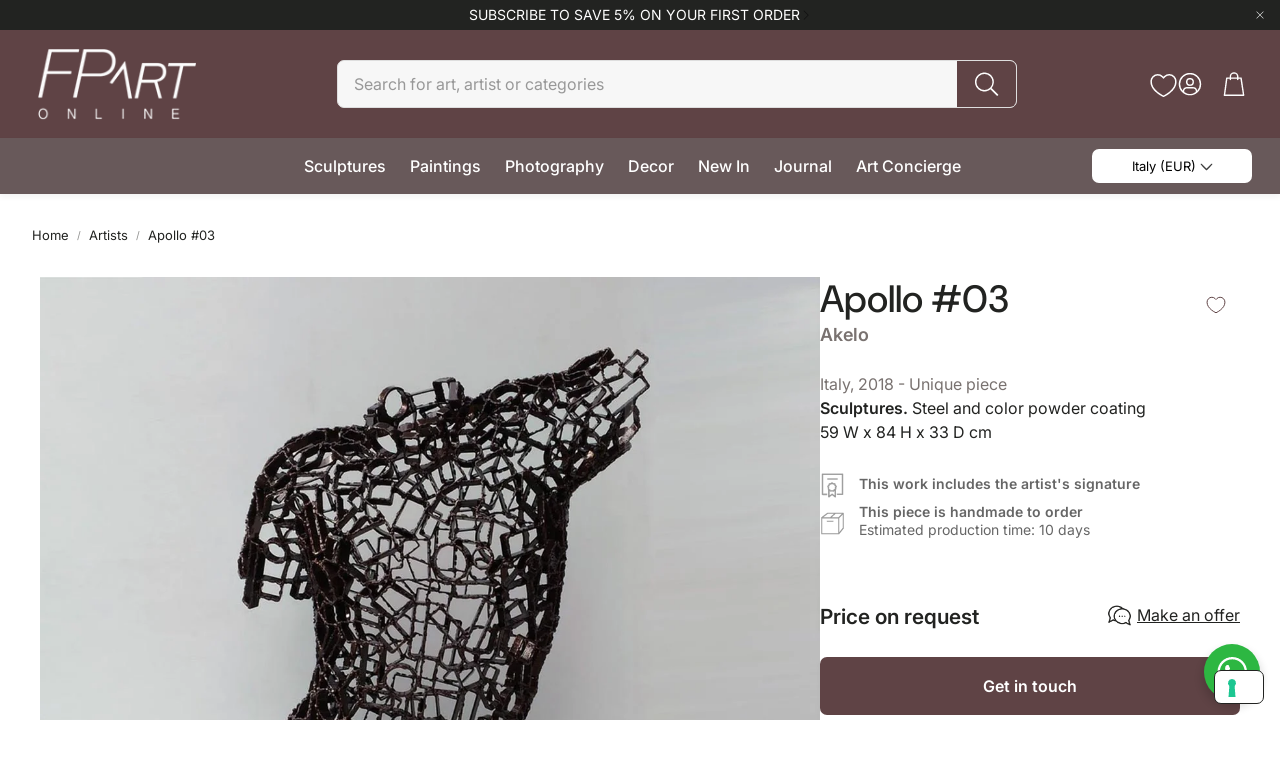

--- FILE ---
content_type: text/html; charset=utf-8
request_url: https://www.fpartonline.com/products/apollo-3-steel-sculpture
body_size: 52294
content:
<!doctype html>
<html class="no-js" lang="en">
  <head>
    <!-- Google tag (gtag.js) -->
<script async src="https://www.googletagmanager.com/gtag/js?id=G-WPN1DSX574"></script>
<script>
  window.dataLayer = window.dataLayer || [];
  function gtag(){dataLayer.push(arguments);}
  gtag('js', new Date());

  gtag('config', 'G-WPN1DSX574');
</script>

    <meta charset="utf-8">
    <meta http-equiv="X-UA-Compatible" content="IE=edge">
    <meta name="viewport" content="width=device-width,initial-scale=1">
    <meta name="theme-color" content="">
    <link rel="canonical" href="https://www.fpartonline.com/products/apollo-3-steel-sculpture">
    <link rel="preconnect" href="https://cdn.shopify.com" crossorigin><link rel="preconnect" href="https://fonts.shopifycdn.com" crossorigin>
        <title>Apollo #03 - Sculptures. Steel and color powder coating | Fp Art Online</title>
         <meta name="description" content="Akelo’s sculptures break free from traditional statuary concepts, evolving into dynamic, airy volumes that interact with light and space. Using segmented metal tubes welded together, sometimes chromatically objectified, his works create a dialogue with their surroundings. Signed with the artist’s monogram &quot;A&quot;.">

<meta property="og:site_name" content="Fp Art Online">
<meta property="og:url" content="https://www.fpartonline.com/products/apollo-3-steel-sculpture">
<meta property="og:type" content="product">
<meta property="og:title" content="Apollo 3, Steel and color powder coating sculpture - Akelo">
    <meta property="og:description" content="Akelo’s sculptures break free from traditional statuary concepts, evolving into dynamic, airy volumes that interact with light and space. Using segmented metal tubes welded together, sometimes chromatically objectified, his works create a dialogue with their surroundings. Signed with the artist’s monogram &quot;A&quot;.">
    <meta property="og:image" content="http://www.fpartonline.com/cdn/shop/products/apollo-3-akelo-fp-art-online.jpg?v=1637764250"><meta property="og:image:secure_url" content="https://www.fpartonline.com/cdn/shop/products/apollo-3-akelo-fp-art-online.jpg?v=1637764250">
      <meta property="og:image:width" content="1200">
      <meta property="og:image:height" content="1200"><meta property="og:price:amount" content="0">
      <meta property="og:price:currency" content="EUR"><meta name="twitter:card" content="summary_large_image">
    <meta name="twitter:title" content="Apollo 3, Steel and color powder coating sculpture - Akelo">
    <meta name="twitter:description" content="Akelo’s sculptures break free from traditional statuary concepts, evolving into dynamic, airy volumes that interact with light and space. Using segmented metal tubes welded together, sometimes chromatically objectified, his works create a dialogue with their surroundings. Signed with the artist’s monogram &quot;A&quot;.">

    <link href="//www.fpartonline.com/cdn/shop/t/88/assets/swiper-bundle.min.css?v=110464924143625323211737708335" rel="stylesheet" type="text/css" media="all" />
    <link href="//www.fpartonline.com/cdn/shop/t/88/assets/swiper.css?v=152818893861114534121737708335" rel="stylesheet" type="text/css" media="all" />
    <link href="//www.fpartonline.com/cdn/shop/t/88/assets/settings.css?v=159485316304982629581740426608" rel="stylesheet" type="text/css" media="all" />
    <link href="//www.fpartonline.com/cdn/shop/t/88/assets/critical.css?v=158493719286991607601737708335" rel="stylesheet" type="text/css" media="all" />
    <script src="//www.fpartonline.com/cdn/shop/t/88/assets/variants.js?v=92403595089264008251737708335" defer="defer"></script>
    <!-- IUBENDA -->
<script type="text/javascript">
var _iub = _iub || [];
_iub.csConfiguration = {"askConsentAtCookiePolicyUpdate":true,"cookiePolicyInOtherWindow":true,"countryDetection":true,"enableFadp":true,"enableLgpd":true,"enableUspr":true,"lang":"en","lgpdAppliesGlobally":false,"siteId":2272492,"whitelabel":false,"cookiePolicyId":34766122,"banner":{"acceptButtonCaptionColor":"white","acceptButtonColor":"#8D8280","acceptButtonDisplay":true,"backgroundColor":"#1a1a1a","closeButtonRejects":true,"customizeButtonCaptionColor":"white","customizeButtonColor":"#343434","customizeButtonDisplay":true,"explicitWithdrawal":true,"fontSizeBody":"12px","fontSizeCloseButton":"26px","listPurposes":true,"ownerName":"Fp Art Online","position":"float-bottom-right","rejectButtonCaptionColor":"white","rejectButtonColor":"#534D4C","rejectButtonDisplay":true,"showTotalNumberOfProviders":true,"textColor":"white"}};
</script>
<script type="text/javascript" src="//cs.iubenda.com/sync/2272492.js"></script>
<script type="text/javascript" src="//cdn.iubenda.com/cs/gpp/stub.js"></script>
<script type="text/javascript" src="//cdn.iubenda.com/cs/iubenda_cs.js" charset="UTF-8" async></script>
    
    <link rel="preload" href="//www.fpartonline.com/cdn/shop/t/88/assets/main.css?v=164648811587002876411740591559" as="style" onload="this.onload=null;this.rel='stylesheet'">
    <noscript><link rel="stylesheet" href="//www.fpartonline.com/cdn/shop/t/88/assets/main.css?v=164648811587002876411740591559"></noscript>
    <link href="//www.fpartonline.com/cdn/shop/t/88/assets/custom.css?v=105551027524171963471752149781" rel="stylesheet" type="text/css" media="all" />
    <script src="//www.fpartonline.com/cdn/shop/t/88/assets/constants.js?v=158563610161624409731737708335" defer="defer"></script>
    <script src="//www.fpartonline.com/cdn/shop/t/88/assets/pubsub.js?v=158357773527763999511737708335" defer="defer"></script>
    <script src="//www.fpartonline.com/cdn/shop/t/88/assets/global.js?v=105123249998389610981737708335" defer="defer"></script>
    <script src="//www.fpartonline.com/cdn/shop/t/88/assets/base.js?v=499654096688491641737708335" defer="defer"></script>

    <script src="//www.fpartonline.com/cdn/shop/t/88/assets/color-swatch.js?v=74058436714596724481737708335" defer="defer"></script>
    <script src="//www.fpartonline.com/cdn/shop/t/88/assets/localization-form.js?v=67622616882805314401737708335" defer="defer"></script>
    <script src="//www.fpartonline.com/cdn/shop/t/88/assets/animations.js?v=7722913430069583911737708335" defer="defer"></script>
    <script src="//www.fpartonline.com/cdn/shop/t/88/assets/drawer-select.js?v=130014216513905800481737708335" defer="defer"></script>
    <script src="//www.fpartonline.com/cdn/shop/t/88/assets/model_element.js?v=158477732829452102971737708335" defer="defer"></script>
    <script type="module" src="//www.fpartonline.com/cdn/shop/t/88/assets/gallery.js?v=76536252973343340271737708335" defer="defer"></script>

    <script type="text/javascript" src="//www.fpartonline.com/cdn/shop/t/88/assets/custom.js?v=175439452858829896141740585831"></script>
    <script>window.performance && window.performance.mark && window.performance.mark('shopify.content_for_header.start');</script><meta name="google-site-verification" content="r2qnQ_cXfCsEn36GPivZTC-fNh4exlQnPuyfs86OSIY">
<meta id="shopify-digital-wallet" name="shopify-digital-wallet" content="/18873385024/digital_wallets/dialog">
<meta name="shopify-checkout-api-token" content="1a335f47129e1cfd9c5789dce4f551b8">
<meta id="in-context-paypal-metadata" data-shop-id="18873385024" data-venmo-supported="false" data-environment="production" data-locale="en_US" data-paypal-v4="true" data-currency="EUR">
<link rel="alternate" type="application/json+oembed" href="https://www.fpartonline.com/products/apollo-3-steel-sculpture.oembed">
<script async="async" src="/checkouts/internal/preloads.js?locale=en-IT"></script>
<link rel="preconnect" href="https://shop.app" crossorigin="anonymous">
<script async="async" src="https://shop.app/checkouts/internal/preloads.js?locale=en-IT&shop_id=18873385024" crossorigin="anonymous"></script>
<script id="apple-pay-shop-capabilities" type="application/json">{"shopId":18873385024,"countryCode":"IT","currencyCode":"EUR","merchantCapabilities":["supports3DS"],"merchantId":"gid:\/\/shopify\/Shop\/18873385024","merchantName":"Fp Art Online","requiredBillingContactFields":["postalAddress","email","phone"],"requiredShippingContactFields":["postalAddress","email","phone"],"shippingType":"shipping","supportedNetworks":["visa","maestro","masterCard","amex"],"total":{"type":"pending","label":"Fp Art Online","amount":"1.00"},"shopifyPaymentsEnabled":true,"supportsSubscriptions":true}</script>
<script id="shopify-features" type="application/json">{"accessToken":"1a335f47129e1cfd9c5789dce4f551b8","betas":["rich-media-storefront-analytics"],"domain":"www.fpartonline.com","predictiveSearch":true,"shopId":18873385024,"locale":"en"}</script>
<script>var Shopify = Shopify || {};
Shopify.shop = "fp-art-online.myshopify.com";
Shopify.locale = "en";
Shopify.currency = {"active":"EUR","rate":"1.0"};
Shopify.country = "IT";
Shopify.theme = {"name":"Wonder 16.0 - Yoast SEO","id":177057726789,"schema_name":"Wonder","schema_version":"1.6.0","theme_store_id":2684,"role":"main"};
Shopify.theme.handle = "null";
Shopify.theme.style = {"id":null,"handle":null};
Shopify.cdnHost = "www.fpartonline.com/cdn";
Shopify.routes = Shopify.routes || {};
Shopify.routes.root = "/";</script>
<script type="module">!function(o){(o.Shopify=o.Shopify||{}).modules=!0}(window);</script>
<script>!function(o){function n(){var o=[];function n(){o.push(Array.prototype.slice.apply(arguments))}return n.q=o,n}var t=o.Shopify=o.Shopify||{};t.loadFeatures=n(),t.autoloadFeatures=n()}(window);</script>
<script>
  window.ShopifyPay = window.ShopifyPay || {};
  window.ShopifyPay.apiHost = "shop.app\/pay";
  window.ShopifyPay.redirectState = null;
</script>
<script id="shop-js-analytics" type="application/json">{"pageType":"product"}</script>
<script defer="defer" async type="module" src="//www.fpartonline.com/cdn/shopifycloud/shop-js/modules/v2/client.init-shop-cart-sync_C5BV16lS.en.esm.js"></script>
<script defer="defer" async type="module" src="//www.fpartonline.com/cdn/shopifycloud/shop-js/modules/v2/chunk.common_CygWptCX.esm.js"></script>
<script type="module">
  await import("//www.fpartonline.com/cdn/shopifycloud/shop-js/modules/v2/client.init-shop-cart-sync_C5BV16lS.en.esm.js");
await import("//www.fpartonline.com/cdn/shopifycloud/shop-js/modules/v2/chunk.common_CygWptCX.esm.js");

  window.Shopify.SignInWithShop?.initShopCartSync?.({"fedCMEnabled":true,"windoidEnabled":true});

</script>
<script>
  window.Shopify = window.Shopify || {};
  if (!window.Shopify.featureAssets) window.Shopify.featureAssets = {};
  window.Shopify.featureAssets['shop-js'] = {"shop-cart-sync":["modules/v2/client.shop-cart-sync_ZFArdW7E.en.esm.js","modules/v2/chunk.common_CygWptCX.esm.js"],"init-fed-cm":["modules/v2/client.init-fed-cm_CmiC4vf6.en.esm.js","modules/v2/chunk.common_CygWptCX.esm.js"],"shop-button":["modules/v2/client.shop-button_tlx5R9nI.en.esm.js","modules/v2/chunk.common_CygWptCX.esm.js"],"shop-cash-offers":["modules/v2/client.shop-cash-offers_DOA2yAJr.en.esm.js","modules/v2/chunk.common_CygWptCX.esm.js","modules/v2/chunk.modal_D71HUcav.esm.js"],"init-windoid":["modules/v2/client.init-windoid_sURxWdc1.en.esm.js","modules/v2/chunk.common_CygWptCX.esm.js"],"shop-toast-manager":["modules/v2/client.shop-toast-manager_ClPi3nE9.en.esm.js","modules/v2/chunk.common_CygWptCX.esm.js"],"init-shop-email-lookup-coordinator":["modules/v2/client.init-shop-email-lookup-coordinator_B8hsDcYM.en.esm.js","modules/v2/chunk.common_CygWptCX.esm.js"],"init-shop-cart-sync":["modules/v2/client.init-shop-cart-sync_C5BV16lS.en.esm.js","modules/v2/chunk.common_CygWptCX.esm.js"],"avatar":["modules/v2/client.avatar_BTnouDA3.en.esm.js"],"pay-button":["modules/v2/client.pay-button_FdsNuTd3.en.esm.js","modules/v2/chunk.common_CygWptCX.esm.js"],"init-customer-accounts":["modules/v2/client.init-customer-accounts_DxDtT_ad.en.esm.js","modules/v2/client.shop-login-button_C5VAVYt1.en.esm.js","modules/v2/chunk.common_CygWptCX.esm.js","modules/v2/chunk.modal_D71HUcav.esm.js"],"init-shop-for-new-customer-accounts":["modules/v2/client.init-shop-for-new-customer-accounts_ChsxoAhi.en.esm.js","modules/v2/client.shop-login-button_C5VAVYt1.en.esm.js","modules/v2/chunk.common_CygWptCX.esm.js","modules/v2/chunk.modal_D71HUcav.esm.js"],"shop-login-button":["modules/v2/client.shop-login-button_C5VAVYt1.en.esm.js","modules/v2/chunk.common_CygWptCX.esm.js","modules/v2/chunk.modal_D71HUcav.esm.js"],"init-customer-accounts-sign-up":["modules/v2/client.init-customer-accounts-sign-up_CPSyQ0Tj.en.esm.js","modules/v2/client.shop-login-button_C5VAVYt1.en.esm.js","modules/v2/chunk.common_CygWptCX.esm.js","modules/v2/chunk.modal_D71HUcav.esm.js"],"shop-follow-button":["modules/v2/client.shop-follow-button_Cva4Ekp9.en.esm.js","modules/v2/chunk.common_CygWptCX.esm.js","modules/v2/chunk.modal_D71HUcav.esm.js"],"checkout-modal":["modules/v2/client.checkout-modal_BPM8l0SH.en.esm.js","modules/v2/chunk.common_CygWptCX.esm.js","modules/v2/chunk.modal_D71HUcav.esm.js"],"lead-capture":["modules/v2/client.lead-capture_Bi8yE_yS.en.esm.js","modules/v2/chunk.common_CygWptCX.esm.js","modules/v2/chunk.modal_D71HUcav.esm.js"],"shop-login":["modules/v2/client.shop-login_D6lNrXab.en.esm.js","modules/v2/chunk.common_CygWptCX.esm.js","modules/v2/chunk.modal_D71HUcav.esm.js"],"payment-terms":["modules/v2/client.payment-terms_CZxnsJam.en.esm.js","modules/v2/chunk.common_CygWptCX.esm.js","modules/v2/chunk.modal_D71HUcav.esm.js"]};
</script>
<script>(function() {
  var isLoaded = false;
  function asyncLoad() {
    if (isLoaded) return;
    isLoaded = true;
    var urls = ["https:\/\/chimpstatic.com\/mcjs-connected\/js\/users\/dce7151630944e20749d48f20\/99465f551ef165b037fb11d07.js?shop=fp-art-online.myshopify.com","https:\/\/app.pictureit.co\/js\/9AXG7kIXELnWHbRJ2IAfbiLh\/load.js?shop=fp-art-online.myshopify.com"];
    for (var i = 0; i < urls.length; i++) {
      var s = document.createElement('script');
      s.type = 'text/javascript';
      s.async = true;
      s.src = urls[i];
      var x = document.getElementsByTagName('script')[0];
      x.parentNode.insertBefore(s, x);
    }
  };
  if(window.attachEvent) {
    window.attachEvent('onload', asyncLoad);
  } else {
    window.addEventListener('load', asyncLoad, false);
  }
})();</script>
<script id="__st">var __st={"a":18873385024,"offset":3600,"reqid":"70b23ac6-b51a-42a3-a800-a448ebccba81-1768739652","pageurl":"www.fpartonline.com\/products\/apollo-3-steel-sculpture","u":"b9f7c659965b","p":"product","rtyp":"product","rid":6663295893606};</script>
<script>window.ShopifyPaypalV4VisibilityTracking = true;</script>
<script id="captcha-bootstrap">!function(){'use strict';const t='contact',e='account',n='new_comment',o=[[t,t],['blogs',n],['comments',n],[t,'customer']],c=[[e,'customer_login'],[e,'guest_login'],[e,'recover_customer_password'],[e,'create_customer']],r=t=>t.map((([t,e])=>`form[action*='/${t}']:not([data-nocaptcha='true']) input[name='form_type'][value='${e}']`)).join(','),a=t=>()=>t?[...document.querySelectorAll(t)].map((t=>t.form)):[];function s(){const t=[...o],e=r(t);return a(e)}const i='password',u='form_key',d=['recaptcha-v3-token','g-recaptcha-response','h-captcha-response',i],f=()=>{try{return window.sessionStorage}catch{return}},m='__shopify_v',_=t=>t.elements[u];function p(t,e,n=!1){try{const o=window.sessionStorage,c=JSON.parse(o.getItem(e)),{data:r}=function(t){const{data:e,action:n}=t;return t[m]||n?{data:e,action:n}:{data:t,action:n}}(c);for(const[e,n]of Object.entries(r))t.elements[e]&&(t.elements[e].value=n);n&&o.removeItem(e)}catch(o){console.error('form repopulation failed',{error:o})}}const l='form_type',E='cptcha';function T(t){t.dataset[E]=!0}const w=window,h=w.document,L='Shopify',v='ce_forms',y='captcha';let A=!1;((t,e)=>{const n=(g='f06e6c50-85a8-45c8-87d0-21a2b65856fe',I='https://cdn.shopify.com/shopifycloud/storefront-forms-hcaptcha/ce_storefront_forms_captcha_hcaptcha.v1.5.2.iife.js',D={infoText:'Protected by hCaptcha',privacyText:'Privacy',termsText:'Terms'},(t,e,n)=>{const o=w[L][v],c=o.bindForm;if(c)return c(t,g,e,D).then(n);var r;o.q.push([[t,g,e,D],n]),r=I,A||(h.body.append(Object.assign(h.createElement('script'),{id:'captcha-provider',async:!0,src:r})),A=!0)});var g,I,D;w[L]=w[L]||{},w[L][v]=w[L][v]||{},w[L][v].q=[],w[L][y]=w[L][y]||{},w[L][y].protect=function(t,e){n(t,void 0,e),T(t)},Object.freeze(w[L][y]),function(t,e,n,w,h,L){const[v,y,A,g]=function(t,e,n){const i=e?o:[],u=t?c:[],d=[...i,...u],f=r(d),m=r(i),_=r(d.filter((([t,e])=>n.includes(e))));return[a(f),a(m),a(_),s()]}(w,h,L),I=t=>{const e=t.target;return e instanceof HTMLFormElement?e:e&&e.form},D=t=>v().includes(t);t.addEventListener('submit',(t=>{const e=I(t);if(!e)return;const n=D(e)&&!e.dataset.hcaptchaBound&&!e.dataset.recaptchaBound,o=_(e),c=g().includes(e)&&(!o||!o.value);(n||c)&&t.preventDefault(),c&&!n&&(function(t){try{if(!f())return;!function(t){const e=f();if(!e)return;const n=_(t);if(!n)return;const o=n.value;o&&e.removeItem(o)}(t);const e=Array.from(Array(32),(()=>Math.random().toString(36)[2])).join('');!function(t,e){_(t)||t.append(Object.assign(document.createElement('input'),{type:'hidden',name:u})),t.elements[u].value=e}(t,e),function(t,e){const n=f();if(!n)return;const o=[...t.querySelectorAll(`input[type='${i}']`)].map((({name:t})=>t)),c=[...d,...o],r={};for(const[a,s]of new FormData(t).entries())c.includes(a)||(r[a]=s);n.setItem(e,JSON.stringify({[m]:1,action:t.action,data:r}))}(t,e)}catch(e){console.error('failed to persist form',e)}}(e),e.submit())}));const S=(t,e)=>{t&&!t.dataset[E]&&(n(t,e.some((e=>e===t))),T(t))};for(const o of['focusin','change'])t.addEventListener(o,(t=>{const e=I(t);D(e)&&S(e,y())}));const B=e.get('form_key'),M=e.get(l),P=B&&M;t.addEventListener('DOMContentLoaded',(()=>{const t=y();if(P)for(const e of t)e.elements[l].value===M&&p(e,B);[...new Set([...A(),...v().filter((t=>'true'===t.dataset.shopifyCaptcha))])].forEach((e=>S(e,t)))}))}(h,new URLSearchParams(w.location.search),n,t,e,['guest_login'])})(!0,!0)}();</script>
<script integrity="sha256-4kQ18oKyAcykRKYeNunJcIwy7WH5gtpwJnB7kiuLZ1E=" data-source-attribution="shopify.loadfeatures" defer="defer" src="//www.fpartonline.com/cdn/shopifycloud/storefront/assets/storefront/load_feature-a0a9edcb.js" crossorigin="anonymous"></script>
<script crossorigin="anonymous" defer="defer" src="//www.fpartonline.com/cdn/shopifycloud/storefront/assets/shopify_pay/storefront-65b4c6d7.js?v=20250812"></script>
<script data-source-attribution="shopify.dynamic_checkout.dynamic.init">var Shopify=Shopify||{};Shopify.PaymentButton=Shopify.PaymentButton||{isStorefrontPortableWallets:!0,init:function(){window.Shopify.PaymentButton.init=function(){};var t=document.createElement("script");t.src="https://www.fpartonline.com/cdn/shopifycloud/portable-wallets/latest/portable-wallets.en.js",t.type="module",document.head.appendChild(t)}};
</script>
<script data-source-attribution="shopify.dynamic_checkout.buyer_consent">
  function portableWalletsHideBuyerConsent(e){var t=document.getElementById("shopify-buyer-consent"),n=document.getElementById("shopify-subscription-policy-button");t&&n&&(t.classList.add("hidden"),t.setAttribute("aria-hidden","true"),n.removeEventListener("click",e))}function portableWalletsShowBuyerConsent(e){var t=document.getElementById("shopify-buyer-consent"),n=document.getElementById("shopify-subscription-policy-button");t&&n&&(t.classList.remove("hidden"),t.removeAttribute("aria-hidden"),n.addEventListener("click",e))}window.Shopify?.PaymentButton&&(window.Shopify.PaymentButton.hideBuyerConsent=portableWalletsHideBuyerConsent,window.Shopify.PaymentButton.showBuyerConsent=portableWalletsShowBuyerConsent);
</script>
<script data-source-attribution="shopify.dynamic_checkout.cart.bootstrap">document.addEventListener("DOMContentLoaded",(function(){function t(){return document.querySelector("shopify-accelerated-checkout-cart, shopify-accelerated-checkout")}if(t())Shopify.PaymentButton.init();else{new MutationObserver((function(e,n){t()&&(Shopify.PaymentButton.init(),n.disconnect())})).observe(document.body,{childList:!0,subtree:!0})}}));
</script>
<link id="shopify-accelerated-checkout-styles" rel="stylesheet" media="screen" href="https://www.fpartonline.com/cdn/shopifycloud/portable-wallets/latest/accelerated-checkout-backwards-compat.css" crossorigin="anonymous">
<style id="shopify-accelerated-checkout-cart">
        #shopify-buyer-consent {
  margin-top: 1em;
  display: inline-block;
  width: 100%;
}

#shopify-buyer-consent.hidden {
  display: none;
}

#shopify-subscription-policy-button {
  background: none;
  border: none;
  padding: 0;
  text-decoration: underline;
  font-size: inherit;
  cursor: pointer;
}

#shopify-subscription-policy-button::before {
  box-shadow: none;
}

      </style>

<script>window.performance && window.performance.mark && window.performance.mark('shopify.content_for_header.end');</script>


    <style data-shopify>
      @font-face {
  font-family: Inter;
  font-weight: 400;
  font-style: normal;
  font-display: swap;
  src: url("//www.fpartonline.com/cdn/fonts/inter/inter_n4.b2a3f24c19b4de56e8871f609e73ca7f6d2e2bb9.woff2") format("woff2"),
       url("//www.fpartonline.com/cdn/fonts/inter/inter_n4.af8052d517e0c9ffac7b814872cecc27ae1fa132.woff") format("woff");
}

      @font-face {
  font-family: Inter;
  font-weight: 700;
  font-style: normal;
  font-display: swap;
  src: url("//www.fpartonline.com/cdn/fonts/inter/inter_n7.02711e6b374660cfc7915d1afc1c204e633421e4.woff2") format("woff2"),
       url("//www.fpartonline.com/cdn/fonts/inter/inter_n7.6dab87426f6b8813070abd79972ceaf2f8d3b012.woff") format("woff");
}

      @font-face {
  font-family: Inter;
  font-weight: 400;
  font-style: italic;
  font-display: swap;
  src: url("//www.fpartonline.com/cdn/fonts/inter/inter_i4.feae1981dda792ab80d117249d9c7e0f1017e5b3.woff2") format("woff2"),
       url("//www.fpartonline.com/cdn/fonts/inter/inter_i4.62773b7113d5e5f02c71486623cf828884c85c6e.woff") format("woff");
}

      @font-face {
  font-family: Inter;
  font-weight: 700;
  font-style: italic;
  font-display: swap;
  src: url("//www.fpartonline.com/cdn/fonts/inter/inter_i7.b377bcd4cc0f160622a22d638ae7e2cd9b86ea4c.woff2") format("woff2"),
       url("//www.fpartonline.com/cdn/fonts/inter/inter_i7.7c69a6a34e3bb44fcf6f975857e13b9a9b25beb4.woff") format("woff");
}

      @font-face {
  font-family: "DM Sans";
  font-weight: 500;
  font-style: normal;
  font-display: swap;
  src: url("//www.fpartonline.com/cdn/fonts/dm_sans/dmsans_n5.8a0f1984c77eb7186ceb87c4da2173ff65eb012e.woff2") format("woff2"),
       url("//www.fpartonline.com/cdn/fonts/dm_sans/dmsans_n5.9ad2e755a89e15b3d6c53259daad5fc9609888e6.woff") format("woff");
}

      @font-face {
  font-family: Inter;
  font-weight: 500;
  font-style: normal;
  font-display: swap;
  src: url("//www.fpartonline.com/cdn/fonts/inter/inter_n5.d7101d5e168594dd06f56f290dd759fba5431d97.woff2") format("woff2"),
       url("//www.fpartonline.com/cdn/fonts/inter/inter_n5.5332a76bbd27da00474c136abb1ca3cbbf259068.woff") format("woff");
}

      @font-face {
  font-family: Inter;
  font-weight: 600;
  font-style: normal;
  font-display: swap;
  src: url("//www.fpartonline.com/cdn/fonts/inter/inter_n6.771af0474a71b3797eb38f3487d6fb79d43b6877.woff2") format("woff2"),
       url("//www.fpartonline.com/cdn/fonts/inter/inter_n6.88c903d8f9e157d48b73b7777d0642925bcecde7.woff") format("woff");
}

      @font-face {
  font-family: Inter;
  font-weight: 600;
  font-style: normal;
  font-display: swap;
  src: url("//www.fpartonline.com/cdn/fonts/inter/inter_n6.771af0474a71b3797eb38f3487d6fb79d43b6877.woff2") format("woff2"),
       url("//www.fpartonline.com/cdn/fonts/inter/inter_n6.88c903d8f9e157d48b73b7777d0642925bcecde7.woff") format("woff");
}

      

      @font-face {
        font-family: 'icomoon';
        src:  url('//www.fpartonline.com/cdn/shop/t/88/assets/icomoon.eot?v=177295919035341837931737708335?6k4fkf');
        src:  url('//www.fpartonline.com/cdn/shop/t/88/assets/icomoon.eot?v=177295919035341837931737708335?6k4fkf#iefix') format('embedded-opentype'),
          url('//www.fpartonline.com/cdn/shop/t/88/assets/icomoon.ttf?v=57842893614872056761737708335?6k4fkf') format('truetype'),
          url('//www.fpartonline.com/cdn/shop/t/88/assets/icomoon.woff?v=28260046996164968551737708335?6k4fkf') format('woff'),
          url('//www.fpartonline.com/cdn/shop/t/88/assets/icomoon.svg?v=104217218584571201731737708335?6k4fkf#icomoon') format('svg');
        font-weight: normal;
        font-style: normal;
        font-display: block;
      }
    </style>
    <style>
      [data-custom-badge="New"]{
        background-color: #d24646;
        color: #151515;
        }
      [data-custom-badge=""]{
        background-color: #91afa2;
        color: #FFFFFF;
        }
      [data-custom-badge=""]{
        background-color: #000000;
        color: #FFFFFF;
        }
      [data-custom-badge=""]{
        background-color: #000000;
        color: #FFFFFF;
        }
    </style><link rel="preload" as="font" href="//www.fpartonline.com/cdn/fonts/inter/inter_n4.b2a3f24c19b4de56e8871f609e73ca7f6d2e2bb9.woff2" type="font/woff2" crossorigin><link rel="preload" as="font" href="//www.fpartonline.com/cdn/fonts/dm_sans/dmsans_n5.8a0f1984c77eb7186ceb87c4da2173ff65eb012e.woff2" type="font/woff2" crossorigin><link rel="preload" as="font" href="//www.fpartonline.com/cdn/fonts/inter/inter_n5.d7101d5e168594dd06f56f290dd759fba5431d97.woff2" type="font/woff2" crossorigin><link rel="preload" as="font" href="//www.fpartonline.com/cdn/fonts/inter/inter_n6.771af0474a71b3797eb38f3487d6fb79d43b6877.woff2" type="font/woff2" crossorigin><link rel="preload" as="font" href="//www.fpartonline.com/cdn/fonts/inter/inter_n6.771af0474a71b3797eb38f3487d6fb79d43b6877.woff2" type="font/woff2" crossorigin>

    <script>
      document.documentElement.className = document.documentElement.className.replace('no-js', 'js');
    </script>
  <link href="https://monorail-edge.shopifysvc.com" rel="dns-prefetch">
<script>(function(){if ("sendBeacon" in navigator && "performance" in window) {try {var session_token_from_headers = performance.getEntriesByType('navigation')[0].serverTiming.find(x => x.name == '_s').description;} catch {var session_token_from_headers = undefined;}var session_cookie_matches = document.cookie.match(/_shopify_s=([^;]*)/);var session_token_from_cookie = session_cookie_matches && session_cookie_matches.length === 2 ? session_cookie_matches[1] : "";var session_token = session_token_from_headers || session_token_from_cookie || "";function handle_abandonment_event(e) {var entries = performance.getEntries().filter(function(entry) {return /monorail-edge.shopifysvc.com/.test(entry.name);});if (!window.abandonment_tracked && entries.length === 0) {window.abandonment_tracked = true;var currentMs = Date.now();var navigation_start = performance.timing.navigationStart;var payload = {shop_id: 18873385024,url: window.location.href,navigation_start,duration: currentMs - navigation_start,session_token,page_type: "product"};window.navigator.sendBeacon("https://monorail-edge.shopifysvc.com/v1/produce", JSON.stringify({schema_id: "online_store_buyer_site_abandonment/1.1",payload: payload,metadata: {event_created_at_ms: currentMs,event_sent_at_ms: currentMs}}));}}window.addEventListener('pagehide', handle_abandonment_event);}}());</script>
<script id="web-pixels-manager-setup">(function e(e,d,r,n,o){if(void 0===o&&(o={}),!Boolean(null===(a=null===(i=window.Shopify)||void 0===i?void 0:i.analytics)||void 0===a?void 0:a.replayQueue)){var i,a;window.Shopify=window.Shopify||{};var t=window.Shopify;t.analytics=t.analytics||{};var s=t.analytics;s.replayQueue=[],s.publish=function(e,d,r){return s.replayQueue.push([e,d,r]),!0};try{self.performance.mark("wpm:start")}catch(e){}var l=function(){var e={modern:/Edge?\/(1{2}[4-9]|1[2-9]\d|[2-9]\d{2}|\d{4,})\.\d+(\.\d+|)|Firefox\/(1{2}[4-9]|1[2-9]\d|[2-9]\d{2}|\d{4,})\.\d+(\.\d+|)|Chrom(ium|e)\/(9{2}|\d{3,})\.\d+(\.\d+|)|(Maci|X1{2}).+ Version\/(15\.\d+|(1[6-9]|[2-9]\d|\d{3,})\.\d+)([,.]\d+|)( \(\w+\)|)( Mobile\/\w+|) Safari\/|Chrome.+OPR\/(9{2}|\d{3,})\.\d+\.\d+|(CPU[ +]OS|iPhone[ +]OS|CPU[ +]iPhone|CPU IPhone OS|CPU iPad OS)[ +]+(15[._]\d+|(1[6-9]|[2-9]\d|\d{3,})[._]\d+)([._]\d+|)|Android:?[ /-](13[3-9]|1[4-9]\d|[2-9]\d{2}|\d{4,})(\.\d+|)(\.\d+|)|Android.+Firefox\/(13[5-9]|1[4-9]\d|[2-9]\d{2}|\d{4,})\.\d+(\.\d+|)|Android.+Chrom(ium|e)\/(13[3-9]|1[4-9]\d|[2-9]\d{2}|\d{4,})\.\d+(\.\d+|)|SamsungBrowser\/([2-9]\d|\d{3,})\.\d+/,legacy:/Edge?\/(1[6-9]|[2-9]\d|\d{3,})\.\d+(\.\d+|)|Firefox\/(5[4-9]|[6-9]\d|\d{3,})\.\d+(\.\d+|)|Chrom(ium|e)\/(5[1-9]|[6-9]\d|\d{3,})\.\d+(\.\d+|)([\d.]+$|.*Safari\/(?![\d.]+ Edge\/[\d.]+$))|(Maci|X1{2}).+ Version\/(10\.\d+|(1[1-9]|[2-9]\d|\d{3,})\.\d+)([,.]\d+|)( \(\w+\)|)( Mobile\/\w+|) Safari\/|Chrome.+OPR\/(3[89]|[4-9]\d|\d{3,})\.\d+\.\d+|(CPU[ +]OS|iPhone[ +]OS|CPU[ +]iPhone|CPU IPhone OS|CPU iPad OS)[ +]+(10[._]\d+|(1[1-9]|[2-9]\d|\d{3,})[._]\d+)([._]\d+|)|Android:?[ /-](13[3-9]|1[4-9]\d|[2-9]\d{2}|\d{4,})(\.\d+|)(\.\d+|)|Mobile Safari.+OPR\/([89]\d|\d{3,})\.\d+\.\d+|Android.+Firefox\/(13[5-9]|1[4-9]\d|[2-9]\d{2}|\d{4,})\.\d+(\.\d+|)|Android.+Chrom(ium|e)\/(13[3-9]|1[4-9]\d|[2-9]\d{2}|\d{4,})\.\d+(\.\d+|)|Android.+(UC? ?Browser|UCWEB|U3)[ /]?(15\.([5-9]|\d{2,})|(1[6-9]|[2-9]\d|\d{3,})\.\d+)\.\d+|SamsungBrowser\/(5\.\d+|([6-9]|\d{2,})\.\d+)|Android.+MQ{2}Browser\/(14(\.(9|\d{2,})|)|(1[5-9]|[2-9]\d|\d{3,})(\.\d+|))(\.\d+|)|K[Aa][Ii]OS\/(3\.\d+|([4-9]|\d{2,})\.\d+)(\.\d+|)/},d=e.modern,r=e.legacy,n=navigator.userAgent;return n.match(d)?"modern":n.match(r)?"legacy":"unknown"}(),u="modern"===l?"modern":"legacy",c=(null!=n?n:{modern:"",legacy:""})[u],f=function(e){return[e.baseUrl,"/wpm","/b",e.hashVersion,"modern"===e.buildTarget?"m":"l",".js"].join("")}({baseUrl:d,hashVersion:r,buildTarget:u}),m=function(e){var d=e.version,r=e.bundleTarget,n=e.surface,o=e.pageUrl,i=e.monorailEndpoint;return{emit:function(e){var a=e.status,t=e.errorMsg,s=(new Date).getTime(),l=JSON.stringify({metadata:{event_sent_at_ms:s},events:[{schema_id:"web_pixels_manager_load/3.1",payload:{version:d,bundle_target:r,page_url:o,status:a,surface:n,error_msg:t},metadata:{event_created_at_ms:s}}]});if(!i)return console&&console.warn&&console.warn("[Web Pixels Manager] No Monorail endpoint provided, skipping logging."),!1;try{return self.navigator.sendBeacon.bind(self.navigator)(i,l)}catch(e){}var u=new XMLHttpRequest;try{return u.open("POST",i,!0),u.setRequestHeader("Content-Type","text/plain"),u.send(l),!0}catch(e){return console&&console.warn&&console.warn("[Web Pixels Manager] Got an unhandled error while logging to Monorail."),!1}}}}({version:r,bundleTarget:l,surface:e.surface,pageUrl:self.location.href,monorailEndpoint:e.monorailEndpoint});try{o.browserTarget=l,function(e){var d=e.src,r=e.async,n=void 0===r||r,o=e.onload,i=e.onerror,a=e.sri,t=e.scriptDataAttributes,s=void 0===t?{}:t,l=document.createElement("script"),u=document.querySelector("head"),c=document.querySelector("body");if(l.async=n,l.src=d,a&&(l.integrity=a,l.crossOrigin="anonymous"),s)for(var f in s)if(Object.prototype.hasOwnProperty.call(s,f))try{l.dataset[f]=s[f]}catch(e){}if(o&&l.addEventListener("load",o),i&&l.addEventListener("error",i),u)u.appendChild(l);else{if(!c)throw new Error("Did not find a head or body element to append the script");c.appendChild(l)}}({src:f,async:!0,onload:function(){if(!function(){var e,d;return Boolean(null===(d=null===(e=window.Shopify)||void 0===e?void 0:e.analytics)||void 0===d?void 0:d.initialized)}()){var d=window.webPixelsManager.init(e)||void 0;if(d){var r=window.Shopify.analytics;r.replayQueue.forEach((function(e){var r=e[0],n=e[1],o=e[2];d.publishCustomEvent(r,n,o)})),r.replayQueue=[],r.publish=d.publishCustomEvent,r.visitor=d.visitor,r.initialized=!0}}},onerror:function(){return m.emit({status:"failed",errorMsg:"".concat(f," has failed to load")})},sri:function(e){var d=/^sha384-[A-Za-z0-9+/=]+$/;return"string"==typeof e&&d.test(e)}(c)?c:"",scriptDataAttributes:o}),m.emit({status:"loading"})}catch(e){m.emit({status:"failed",errorMsg:(null==e?void 0:e.message)||"Unknown error"})}}})({shopId: 18873385024,storefrontBaseUrl: "https://www.fpartonline.com",extensionsBaseUrl: "https://extensions.shopifycdn.com/cdn/shopifycloud/web-pixels-manager",monorailEndpoint: "https://monorail-edge.shopifysvc.com/unstable/produce_batch",surface: "storefront-renderer",enabledBetaFlags: ["2dca8a86"],webPixelsConfigList: [{"id":"3273261381","configuration":"{\"config\":\"{\\\"google_tag_ids\\\":[\\\"AW-17690958058\\\",\\\"GT-WPQ86CKP\\\"],\\\"target_country\\\":\\\"IT\\\",\\\"gtag_events\\\":[{\\\"type\\\":\\\"begin_checkout\\\",\\\"action_label\\\":\\\"AW-17690958058\\\/fp8gCMiYhb4bEOqx2vNB\\\"},{\\\"type\\\":\\\"search\\\",\\\"action_label\\\":\\\"AW-17690958058\\\/5LXNCJCZhb4bEOqx2vNB\\\"},{\\\"type\\\":\\\"view_item\\\",\\\"action_label\\\":[\\\"AW-17690958058\\\/dDgpCI2Zhb4bEOqx2vNB\\\",\\\"MC-YVFLNZEWTY\\\"]},{\\\"type\\\":\\\"purchase\\\",\\\"action_label\\\":[\\\"AW-17690958058\\\/J8XyCM2Xhb4bEOqx2vNB\\\",\\\"MC-YVFLNZEWTY\\\"]},{\\\"type\\\":\\\"page_view\\\",\\\"action_label\\\":[\\\"AW-17690958058\\\/LsNMCIqZhb4bEOqx2vNB\\\",\\\"MC-YVFLNZEWTY\\\"]},{\\\"type\\\":\\\"add_payment_info\\\",\\\"action_label\\\":\\\"AW-17690958058\\\/4wd_CJOZhb4bEOqx2vNB\\\"},{\\\"type\\\":\\\"add_to_cart\\\",\\\"action_label\\\":\\\"AW-17690958058\\\/Nf13CMuYhb4bEOqx2vNB\\\"}],\\\"enable_monitoring_mode\\\":false}\"}","eventPayloadVersion":"v1","runtimeContext":"OPEN","scriptVersion":"b2a88bafab3e21179ed38636efcd8a93","type":"APP","apiClientId":1780363,"privacyPurposes":[],"dataSharingAdjustments":{"protectedCustomerApprovalScopes":["read_customer_address","read_customer_email","read_customer_name","read_customer_personal_data","read_customer_phone"]}},{"id":"450855237","configuration":"{\"pixel_id\":\"751100405520554\",\"pixel_type\":\"facebook_pixel\",\"metaapp_system_user_token\":\"-\"}","eventPayloadVersion":"v1","runtimeContext":"OPEN","scriptVersion":"ca16bc87fe92b6042fbaa3acc2fbdaa6","type":"APP","apiClientId":2329312,"privacyPurposes":["ANALYTICS","MARKETING","SALE_OF_DATA"],"dataSharingAdjustments":{"protectedCustomerApprovalScopes":["read_customer_address","read_customer_email","read_customer_name","read_customer_personal_data","read_customer_phone"]}},{"id":"153256261","configuration":"{\"tagID\":\"2613987231547\"}","eventPayloadVersion":"v1","runtimeContext":"STRICT","scriptVersion":"18031546ee651571ed29edbe71a3550b","type":"APP","apiClientId":3009811,"privacyPurposes":["ANALYTICS","MARKETING","SALE_OF_DATA"],"dataSharingAdjustments":{"protectedCustomerApprovalScopes":["read_customer_address","read_customer_email","read_customer_name","read_customer_personal_data","read_customer_phone"]}},{"id":"shopify-app-pixel","configuration":"{}","eventPayloadVersion":"v1","runtimeContext":"STRICT","scriptVersion":"0450","apiClientId":"shopify-pixel","type":"APP","privacyPurposes":["ANALYTICS","MARKETING"]},{"id":"shopify-custom-pixel","eventPayloadVersion":"v1","runtimeContext":"LAX","scriptVersion":"0450","apiClientId":"shopify-pixel","type":"CUSTOM","privacyPurposes":["ANALYTICS","MARKETING"]}],isMerchantRequest: false,initData: {"shop":{"name":"Fp Art Online","paymentSettings":{"currencyCode":"EUR"},"myshopifyDomain":"fp-art-online.myshopify.com","countryCode":"IT","storefrontUrl":"https:\/\/www.fpartonline.com"},"customer":null,"cart":null,"checkout":null,"productVariants":[{"price":{"amount":0.0,"currencyCode":"EUR"},"product":{"title":"Apollo #03","vendor":"Akelo","id":"6663295893606","untranslatedTitle":"Apollo #03","url":"\/products\/apollo-3-steel-sculpture","type":"Sculptures"},"id":"39496602484838","image":{"src":"\/\/www.fpartonline.com\/cdn\/shop\/products\/apollo-3-akelo-fp-art-online.jpg?v=1637764250"},"sku":"S-AK-001","title":"Default Title","untranslatedTitle":"Default Title"}],"purchasingCompany":null},},"https://www.fpartonline.com/cdn","fcfee988w5aeb613cpc8e4bc33m6693e112",{"modern":"","legacy":""},{"shopId":"18873385024","storefrontBaseUrl":"https:\/\/www.fpartonline.com","extensionBaseUrl":"https:\/\/extensions.shopifycdn.com\/cdn\/shopifycloud\/web-pixels-manager","surface":"storefront-renderer","enabledBetaFlags":"[\"2dca8a86\"]","isMerchantRequest":"false","hashVersion":"fcfee988w5aeb613cpc8e4bc33m6693e112","publish":"custom","events":"[[\"page_viewed\",{}],[\"product_viewed\",{\"productVariant\":{\"price\":{\"amount\":0.0,\"currencyCode\":\"EUR\"},\"product\":{\"title\":\"Apollo #03\",\"vendor\":\"Akelo\",\"id\":\"6663295893606\",\"untranslatedTitle\":\"Apollo #03\",\"url\":\"\/products\/apollo-3-steel-sculpture\",\"type\":\"Sculptures\"},\"id\":\"39496602484838\",\"image\":{\"src\":\"\/\/www.fpartonline.com\/cdn\/shop\/products\/apollo-3-akelo-fp-art-online.jpg?v=1637764250\"},\"sku\":\"S-AK-001\",\"title\":\"Default Title\",\"untranslatedTitle\":\"Default Title\"}}]]"});</script><script>
  window.ShopifyAnalytics = window.ShopifyAnalytics || {};
  window.ShopifyAnalytics.meta = window.ShopifyAnalytics.meta || {};
  window.ShopifyAnalytics.meta.currency = 'EUR';
  var meta = {"product":{"id":6663295893606,"gid":"gid:\/\/shopify\/Product\/6663295893606","vendor":"Akelo","type":"Sculptures","handle":"apollo-3-steel-sculpture","variants":[{"id":39496602484838,"price":0,"name":"Apollo #03","public_title":null,"sku":"S-AK-001"}],"remote":false},"page":{"pageType":"product","resourceType":"product","resourceId":6663295893606,"requestId":"70b23ac6-b51a-42a3-a800-a448ebccba81-1768739652"}};
  for (var attr in meta) {
    window.ShopifyAnalytics.meta[attr] = meta[attr];
  }
</script>
<script class="analytics">
  (function () {
    var customDocumentWrite = function(content) {
      var jquery = null;

      if (window.jQuery) {
        jquery = window.jQuery;
      } else if (window.Checkout && window.Checkout.$) {
        jquery = window.Checkout.$;
      }

      if (jquery) {
        jquery('body').append(content);
      }
    };

    var hasLoggedConversion = function(token) {
      if (token) {
        return document.cookie.indexOf('loggedConversion=' + token) !== -1;
      }
      return false;
    }

    var setCookieIfConversion = function(token) {
      if (token) {
        var twoMonthsFromNow = new Date(Date.now());
        twoMonthsFromNow.setMonth(twoMonthsFromNow.getMonth() + 2);

        document.cookie = 'loggedConversion=' + token + '; expires=' + twoMonthsFromNow;
      }
    }

    var trekkie = window.ShopifyAnalytics.lib = window.trekkie = window.trekkie || [];
    if (trekkie.integrations) {
      return;
    }
    trekkie.methods = [
      'identify',
      'page',
      'ready',
      'track',
      'trackForm',
      'trackLink'
    ];
    trekkie.factory = function(method) {
      return function() {
        var args = Array.prototype.slice.call(arguments);
        args.unshift(method);
        trekkie.push(args);
        return trekkie;
      };
    };
    for (var i = 0; i < trekkie.methods.length; i++) {
      var key = trekkie.methods[i];
      trekkie[key] = trekkie.factory(key);
    }
    trekkie.load = function(config) {
      trekkie.config = config || {};
      trekkie.config.initialDocumentCookie = document.cookie;
      var first = document.getElementsByTagName('script')[0];
      var script = document.createElement('script');
      script.type = 'text/javascript';
      script.onerror = function(e) {
        var scriptFallback = document.createElement('script');
        scriptFallback.type = 'text/javascript';
        scriptFallback.onerror = function(error) {
                var Monorail = {
      produce: function produce(monorailDomain, schemaId, payload) {
        var currentMs = new Date().getTime();
        var event = {
          schema_id: schemaId,
          payload: payload,
          metadata: {
            event_created_at_ms: currentMs,
            event_sent_at_ms: currentMs
          }
        };
        return Monorail.sendRequest("https://" + monorailDomain + "/v1/produce", JSON.stringify(event));
      },
      sendRequest: function sendRequest(endpointUrl, payload) {
        // Try the sendBeacon API
        if (window && window.navigator && typeof window.navigator.sendBeacon === 'function' && typeof window.Blob === 'function' && !Monorail.isIos12()) {
          var blobData = new window.Blob([payload], {
            type: 'text/plain'
          });

          if (window.navigator.sendBeacon(endpointUrl, blobData)) {
            return true;
          } // sendBeacon was not successful

        } // XHR beacon

        var xhr = new XMLHttpRequest();

        try {
          xhr.open('POST', endpointUrl);
          xhr.setRequestHeader('Content-Type', 'text/plain');
          xhr.send(payload);
        } catch (e) {
          console.log(e);
        }

        return false;
      },
      isIos12: function isIos12() {
        return window.navigator.userAgent.lastIndexOf('iPhone; CPU iPhone OS 12_') !== -1 || window.navigator.userAgent.lastIndexOf('iPad; CPU OS 12_') !== -1;
      }
    };
    Monorail.produce('monorail-edge.shopifysvc.com',
      'trekkie_storefront_load_errors/1.1',
      {shop_id: 18873385024,
      theme_id: 177057726789,
      app_name: "storefront",
      context_url: window.location.href,
      source_url: "//www.fpartonline.com/cdn/s/trekkie.storefront.cd680fe47e6c39ca5d5df5f0a32d569bc48c0f27.min.js"});

        };
        scriptFallback.async = true;
        scriptFallback.src = '//www.fpartonline.com/cdn/s/trekkie.storefront.cd680fe47e6c39ca5d5df5f0a32d569bc48c0f27.min.js';
        first.parentNode.insertBefore(scriptFallback, first);
      };
      script.async = true;
      script.src = '//www.fpartonline.com/cdn/s/trekkie.storefront.cd680fe47e6c39ca5d5df5f0a32d569bc48c0f27.min.js';
      first.parentNode.insertBefore(script, first);
    };
    trekkie.load(
      {"Trekkie":{"appName":"storefront","development":false,"defaultAttributes":{"shopId":18873385024,"isMerchantRequest":null,"themeId":177057726789,"themeCityHash":"4895651894339398270","contentLanguage":"en","currency":"EUR","eventMetadataId":"a11a2f7d-f55e-43e2-ba15-dade149eacfd"},"isServerSideCookieWritingEnabled":true,"monorailRegion":"shop_domain","enabledBetaFlags":["65f19447"]},"Session Attribution":{},"S2S":{"facebookCapiEnabled":true,"source":"trekkie-storefront-renderer","apiClientId":580111}}
    );

    var loaded = false;
    trekkie.ready(function() {
      if (loaded) return;
      loaded = true;

      window.ShopifyAnalytics.lib = window.trekkie;

      var originalDocumentWrite = document.write;
      document.write = customDocumentWrite;
      try { window.ShopifyAnalytics.merchantGoogleAnalytics.call(this); } catch(error) {};
      document.write = originalDocumentWrite;

      window.ShopifyAnalytics.lib.page(null,{"pageType":"product","resourceType":"product","resourceId":6663295893606,"requestId":"70b23ac6-b51a-42a3-a800-a448ebccba81-1768739652","shopifyEmitted":true});

      var match = window.location.pathname.match(/checkouts\/(.+)\/(thank_you|post_purchase)/)
      var token = match? match[1]: undefined;
      if (!hasLoggedConversion(token)) {
        setCookieIfConversion(token);
        window.ShopifyAnalytics.lib.track("Viewed Product",{"currency":"EUR","variantId":39496602484838,"productId":6663295893606,"productGid":"gid:\/\/shopify\/Product\/6663295893606","name":"Apollo #03","price":"0.00","sku":"S-AK-001","brand":"Akelo","variant":null,"category":"Sculptures","nonInteraction":true,"remote":false},undefined,undefined,{"shopifyEmitted":true});
      window.ShopifyAnalytics.lib.track("monorail:\/\/trekkie_storefront_viewed_product\/1.1",{"currency":"EUR","variantId":39496602484838,"productId":6663295893606,"productGid":"gid:\/\/shopify\/Product\/6663295893606","name":"Apollo #03","price":"0.00","sku":"S-AK-001","brand":"Akelo","variant":null,"category":"Sculptures","nonInteraction":true,"remote":false,"referer":"https:\/\/www.fpartonline.com\/products\/apollo-3-steel-sculpture"});
      }
    });


        var eventsListenerScript = document.createElement('script');
        eventsListenerScript.async = true;
        eventsListenerScript.src = "//www.fpartonline.com/cdn/shopifycloud/storefront/assets/shop_events_listener-3da45d37.js";
        document.getElementsByTagName('head')[0].appendChild(eventsListenerScript);

})();</script>
  <script>
  if (!window.ga || (window.ga && typeof window.ga !== 'function')) {
    window.ga = function ga() {
      (window.ga.q = window.ga.q || []).push(arguments);
      if (window.Shopify && window.Shopify.analytics && typeof window.Shopify.analytics.publish === 'function') {
        window.Shopify.analytics.publish("ga_stub_called", {}, {sendTo: "google_osp_migration"});
      }
      console.error("Shopify's Google Analytics stub called with:", Array.from(arguments), "\nSee https://help.shopify.com/manual/promoting-marketing/pixels/pixel-migration#google for more information.");
    };
    if (window.Shopify && window.Shopify.analytics && typeof window.Shopify.analytics.publish === 'function') {
      window.Shopify.analytics.publish("ga_stub_initialized", {}, {sendTo: "google_osp_migration"});
    }
  }
</script>
<script
  defer
  src="https://www.fpartonline.com/cdn/shopifycloud/perf-kit/shopify-perf-kit-3.0.4.min.js"
  data-application="storefront-renderer"
  data-shop-id="18873385024"
  data-render-region="gcp-us-east1"
  data-page-type="product"
  data-theme-instance-id="177057726789"
  data-theme-name="Wonder"
  data-theme-version="1.6.0"
  data-monorail-region="shop_domain"
  data-resource-timing-sampling-rate="10"
  data-shs="true"
  data-shs-beacon="true"
  data-shs-export-with-fetch="true"
  data-shs-logs-sample-rate="1"
  data-shs-beacon-endpoint="https://www.fpartonline.com/api/collect"
></script>
</head>

  
  

  <body class="template-product nav-drawer-big mobile-nav">
    <a href="#root" class="skip-to-content-link">Skip to content</a>
    <div class="sticky-header__threshold"></div>
    <!-- BEGIN sections: header-group -->
<section id="shopify-section-sections--24392120009029__announcement-bar" class="shopify-section shopify-section-group-header-group wt-announcement">


<style>
  .wt-announcement {
      
        --color-background: #222321;
      

      
        --color-text: #ffffff;
      
  }
</style>

<script src="//www.fpartonline.com/cdn/shop/t/88/assets/announcement-bar.js?v=12270305259785660651737708664" defer="defer"></script>

<announcement-bar class="wt-announcement-bar">
  <script>
    (() => {
      const isHidden = localStorage.getItem("wt-announcement-hidden");
      const announcementCount = Number(1) ;
      if ((!isHidden || new Date().getTime() > Number(isHidden)) && announcementCount > 0) {
        document.querySelector('.wt-announcement-bar').style.display = 'block';
      }
    })();
  </script>
  
  <div
    data-section-id="sections--24392120009029__announcement-bar"
    data-announcements-count="1"
    id="wt-announcement__container"
    class=" wt-announcement__container wt-announcement__container--1col"
    
  >
    
    

    
    
    
<div
              class="wt-announcement__body wt-announcement__text"
              role="region"
              aria-label="Announcement"
              
            ><a
                    href="http://eepurl.com/hpEkoP"
                    tabindex="0"
                  >SUBSCRIBE TO SAVE 5% ON YOUR FIRST ORDER

  
                                                                <svg class="svg-icon svg-icon--arrow-right "        aria-hidden="true"        id=""        focusable="false"        role="presentation"        xmlns="http://www.w3.org/2000/svg"        data-icon-theme="option_1" width="72" height="72" viewBox="0 0 72 72" >                    <title></title>                <g id="Arrow_right" data-name="Arrow right" transform="translate(108 583) rotate(180)">                <g id="arr_right" transform="translate(23289 11206)">                    <g id="Group_1136" data-name="Group 1136">                        <rect id="Rectangle_29185" data-name="Rectangle 29185" width="72" height="72" transform="translate(-23253 -10695)" fill="none"/>                        <path id="chevron-right" d="M35.628,87.789l.876-.876a1.487,1.487,0,0,0,0-2.1L12.281,60.587,36.5,36.365a1.487,1.487,0,0,0,0-2.1l-.876-.876a1.487,1.487,0,0,0-2.1,0L7.375,59.536a1.487,1.487,0,0,0,0,2.1l26.15,26.15a1.487,1.487,0,0,0,2.1,0Z" transform="translate(-23239.939 -10719.95)"/>                    </g>                </g>            </g>        </svg>                                            






                  </a></div>
    
    

    
  </div>
  
    <button
      aria-label="Close announcement bar"
      class="wt-announcement__close"
      tabindex="0"
    >
      
  
                                                            <svg class="svg-icon svg-icon--close wt-announcement__close__icon"        aria-hidden="true"        id="wt-announcement__close"        focusable="false"        role="presentation"        xmlns="http://www.w3.org/2000/svg"        data-icon-theme="option_1" width="72" height="72" viewBox="0 0 72 72" >                    <title></title>                <g transform="rotate(-90 -0.00000157361 72)" id="Close">                <rect x="0" y="72" fill="none" height="72" width="72" id="Rectangle_29"/>                <path d="m58.76152,133.58844l-22.762,-22.577l-22.762,22.577a1.413,1.413 0 0 1 -1.994,0l-0.828,-0.824a1.381,1.381 0 0 1 0,-1.976l22.973,-22.787l-22.973,-22.788a1.387,1.387 0 0 1 0,-1.98l0.828,-0.824a1.422,1.422 0 0 1 1.994,0l22.764,22.579l22.76,-22.579a1.425,1.425 0 0 1 2,0l0.828,0.824a1.39,1.39 0 0 1 0,1.98l-22.969,22.788l22.969,22.787a1.389,1.389 0 0 1 0,1.979l-0.828,0.82a1.415,1.415 0 0 1 -2,0l0,0.001z" id="Union_1"/>            </g>        </svg>                                                






    </button>
  
</announcement-bar>


  <script>
    function setAnimationDuration(announcementList, speed) {
      const totalWidth = Array.from(announcementList.children).reduce((acc, li) => {
        const liStyles = getComputedStyle(li);
        const liWidth = li.offsetWidth + parseInt(liStyles.marginLeft) + parseInt(liStyles.marginRight);
        return acc + liWidth;
      }, 0);
      const containerWidth = announcementList.parentElement.offsetWidth;
      const duration = (totalWidth / 1000) * speed;
      announcementList.parentElement.style.setProperty('--animation-duration', `${duration}s`);
    }

    function closeAnnouncement() {
      const announcementBar = document.getElementById('shopify-section-announcement-bar');
      announcementBar.style.display = 'none';
    }

    function initializeAnimation(speed) {
      if (window.innerWidth < 900) {
        document.querySelectorAll('.wt-announcement__container').forEach((element) => {
          if (element.dataset.announcements - count > 1) element.classList.add('wt-announcement__container--animated');
        });
      }
      document
        .querySelectorAll('.wt-announcement__container--animated')
        .forEach((announcementList) => setAnimationDuration(announcementList, speed));
    }

    function attachCloseListener() {
      const close = document.getElementById('wt-announcement__close');
      close.addEventListener('click', closeAnnouncement);
    }

    function initializeSection() {
      const speed = 20;
      initializeAnimation(speed);
      attachCloseListener();
    }

    function handleSectionReinit() {
      document.removeEventListener('shopify:section:load', handleSectionReinit);
      initializeSection();
      document.addEventListener('shopify:section:load', handleSectionReinit);
    }

    window.addEventListener('load', () => {
      if (window.innerWidth > 900) {
        initializeSection();
        document.addEventListener('shopify:section:load', handleSectionReinit);
      }
    });
  </script>



</section><section id="shopify-section-sections--24392120009029__1741973038379a13f4" class="shopify-section shopify-section-group-header-group wt-apps"><link href="//www.fpartonline.com/cdn/shop/t/88/assets/section-apps.css?v=113299895445739770491737708335" rel="stylesheet" type="text/css" media="all" />

<div class="  disabled-on-mobile  wt-apps__wrapper"></div>


</section><section id="shopify-section-sections--24392120009029__1741973021c8e8271d" class="shopify-section shopify-section-group-header-group wt-apps"><link href="//www.fpartonline.com/cdn/shop/t/88/assets/section-apps.css?v=113299895445739770491737708335" rel="stylesheet" type="text/css" media="all" />

<div class="  disabled-on-mobile  wt-apps__wrapper"></div>


</section><section id="shopify-section-sections--24392120009029__custom_liquid_KyQHyM" class="shopify-section shopify-section-group-header-group spaced-section"><script>
const targetElement = document.getElementById('_a-error-message-span');
const observerCallback = (mutationsList) => {
    for (let mutation of mutationsList) {
        if (mutation.type === 'childList') {
            const anchorTags = targetElement.querySelectorAll('a');
            if (anchorTags.length > 0) {
                anchorTags[0].href = '/account/login';
                anchorTags[1].href = '/account/register';
            }
        }
    }
};
const observer = new MutationObserver(observerCallback);
const observerConfig = {
    childList: true,
    subtree: true
};
observer.observe(targetElement, observerConfig);
</script>


</section><header id="shopify-section-sections--24392120009029__header" class="shopify-section shopify-section-group-header-group page-header"><script src="//www.fpartonline.com/cdn/shop/t/88/assets/search-drawer.js?v=7931255256672546241737708335" defer="defer"></script>
<script src="//www.fpartonline.com/cdn/shop/t/88/assets/page-header.js?v=91828670099785803811737708694" defer="defer"></script>


<style>
  :root{
    --logo-width: 100px;
    --logo-width-mobile: 100px;
    --logo-width-desk: 170px;
  }

  

  

  
</style>





  <script>
    document.body.classList.remove('mobile-nav');
  </script>


<page-header
  role="banner"
  id="header"
  class="
    wt-header
    
     wt-header--v1 wt-header--search
    
    
    
    
     wt-header--shadow
    
    
    
    
  "
  
  
  
  
>
  <div
    class="wt-header__body wt-header__body--search"
  >

    
    

    <div class="wt-header__aside">

      <search-drawer
        class="wt-header__search wt-drawer-search"
        data-loading-text="Search in progress..."
      >
        <div
          
          class="wt-header__icon wt-header__search-trigger wt-icon"
          rel="toggle-search"
          tabindex="0"
          role="button"
          aria-label="Open search"
        >
          
  
                                                <svg class="svg-icon svg-icon--search "        aria-hidden="true"        id=""        focusable="false"        role="presentation"        xmlns="http://www.w3.org/2000/svg"        data-icon-theme="option_1" width="24" height="24" viewBox="0 0 24 24" >                    <title></title>                <g id="Search" transform="translate(23253.262 10695.262)">                <rect id="Rectangle_2" data-name="Rectangle 2918" width="24" height="24" transform="translate(-23253.262 -10695.262)" fill="none"/>                <path id="search-plus" d="M19.845,19.4l-.442.442a.469.469,0,0,1-.664,0l-5.548-5.518c-.09-.09.37.27.37-.187a8.128,8.128,0,1,1,2.677-6.029,9.212,9.212,0,0,1-2.1,5.451c.457,0-.09-.5,0-.409l5.7,5.587A.469.469,0,0,1,19.845,19.4ZM14.988,8.111a6.877,6.877,0,1,0-6.877,6.877A6.872,6.872,0,0,0,14.988,8.111Z" transform="translate(-23251.57 -10693.086)"/>            </g>        </svg>                                                            






        </div>

        <form
          class="wt-header__search__body store-search-form"
          action="/search"
          method="get"
          role="search"
        >
          <input type="hidden" name="type" value="product">

          <div class="wt-header__search__form">
            <label class="wt-header__icon wt-header__search__label" for="search-shop">
              
  
                                                <svg class="svg-icon svg-icon--search "        aria-hidden="true"        id=""        focusable="false"        role="presentation"        xmlns="http://www.w3.org/2000/svg"        data-icon-theme="option_1" width="24" height="24" viewBox="0 0 24 24" >                    <title></title>                <g id="Search" transform="translate(23253.262 10695.262)">                <rect id="Rectangle_2" data-name="Rectangle 2918" width="24" height="24" transform="translate(-23253.262 -10695.262)" fill="none"/>                <path id="search-plus" d="M19.845,19.4l-.442.442a.469.469,0,0,1-.664,0l-5.548-5.518c-.09-.09.37.27.37-.187a8.128,8.128,0,1,1,2.677-6.029,9.212,9.212,0,0,1-2.1,5.451c.457,0-.09-.5,0-.409l5.7,5.587A.469.469,0,0,1,19.845,19.4ZM14.988,8.111a6.877,6.877,0,1,0-6.877,6.877A6.872,6.872,0,0,0,14.988,8.111Z" transform="translate(-23251.57 -10693.086)"/>            </g>        </svg>                                                            






              <span class="visually-hidden">Search</span>
            </label>
            <input
              type="text"
              placeholder="Search for art, artist or categories"
              id="search-shop"
              name="q"
              class="wt-header__search__field"
              aria-controls="predictive-search-results-list"
              aria-autocomplete="list"
              aria-haspopup="listbox"
              aria-expanded="false"
              spellcheck="false"
              tabindex="-1"
              role="combobox"
              autocorrect="off"
              autocomplete="off"
              autocapitalize="off"
              data-search="true"
              aria-label="Search"
            >

            <div class="wt-header__search__clear-button__container">
              <div
                class="wt-header__search__clear-button"
                role="button"
                aria-label="Remove all"
                tabindex="-1"
              >
                
  
                                                            <svg class="svg-icon svg-icon--close "        aria-hidden="true"        id=""        focusable="false"        role="presentation"        xmlns="http://www.w3.org/2000/svg"        data-icon-theme="option_1" width="72" height="72" viewBox="0 0 72 72" >                    <title></title>                <g transform="rotate(-90 -0.00000157361 72)" id="Close">                <rect x="0" y="72" fill="none" height="72" width="72" id="Rectangle_29"/>                <path d="m58.76152,133.58844l-22.762,-22.577l-22.762,22.577a1.413,1.413 0 0 1 -1.994,0l-0.828,-0.824a1.381,1.381 0 0 1 0,-1.976l22.973,-22.787l-22.973,-22.788a1.387,1.387 0 0 1 0,-1.98l0.828,-0.824a1.422,1.422 0 0 1 1.994,0l22.764,22.579l22.76,-22.579a1.425,1.425 0 0 1 2,0l0.828,0.824a1.39,1.39 0 0 1 0,1.98l-22.969,22.788l22.969,22.787a1.389,1.389 0 0 1 0,1.979l-0.828,0.82a1.415,1.415 0 0 1 -2,0l0,0.001z" id="Union_1"/>            </g>        </svg>                                                





<span class="text">Toggle menu</span>
              </div>
            </div>
            <button
              aria-label="Search"
              class="wt-header__search__button"
              tabindex="-1"
            >
              
  
                                                <svg class="svg-icon svg-icon--search "        aria-hidden="true"        id=""        focusable="false"        role="presentation"        xmlns="http://www.w3.org/2000/svg"        data-icon-theme="option_1" width="24" height="24" viewBox="0 0 24 24" >                    <title></title>                <g id="Search" transform="translate(23253.262 10695.262)">                <rect id="Rectangle_2" data-name="Rectangle 2918" width="24" height="24" transform="translate(-23253.262 -10695.262)" fill="none"/>                <path id="search-plus" d="M19.845,19.4l-.442.442a.469.469,0,0,1-.664,0l-5.548-5.518c-.09-.09.37.27.37-.187a8.128,8.128,0,1,1,2.677-6.029,9.212,9.212,0,0,1-2.1,5.451c.457,0-.09-.5,0-.409l5.7,5.587A.469.469,0,0,1,19.845,19.4ZM14.988,8.111a6.877,6.877,0,1,0-6.877,6.877A6.872,6.872,0,0,0,14.988,8.111Z" transform="translate(-23251.57 -10693.086)"/>            </g>        </svg>                                                            





<span class="text">Search</span>
            </button>
            <button
              aria-label="Close search"
              class="wt-header__search__close"
              tabindex="-1"
            >
              
  
                                                            <svg class="svg-icon svg-icon--close "        aria-hidden="true"        id=""        focusable="false"        role="presentation"        xmlns="http://www.w3.org/2000/svg"        data-icon-theme="option_1" width="72" height="72" viewBox="0 0 72 72" >                    <title></title>                <g transform="rotate(-90 -0.00000157361 72)" id="Close">                <rect x="0" y="72" fill="none" height="72" width="72" id="Rectangle_29"/>                <path d="m58.76152,133.58844l-22.762,-22.577l-22.762,22.577a1.413,1.413 0 0 1 -1.994,0l-0.828,-0.824a1.381,1.381 0 0 1 0,-1.976l22.973,-22.787l-22.973,-22.788a1.387,1.387 0 0 1 0,-1.98l0.828,-0.824a1.422,1.422 0 0 1 1.994,0l22.764,22.579l22.76,-22.579a1.425,1.425 0 0 1 2,0l0.828,0.824a1.39,1.39 0 0 1 0,1.98l-22.969,22.788l22.969,22.787a1.389,1.389 0 0 1 0,1.979l-0.828,0.82a1.415,1.415 0 0 1 -2,0l0,0.001z" id="Union_1"/>            </g>        </svg>                                                






            </button>
          </div>
          <div class="wt-header__search__results">
            <div class="predictive-search-status">
              <div class="search-result-top__title"></div>

<ul class="search-result-top__list collection-list"></ul>

            </div>

            
  <div class="loader">
    <div></div>
    <div></div>
    <div></div>
    <div></div>
  </div>



            <div class="search-result-wrapper" data-predictive-search></div>
          </div>
        </form>
      </search-drawer>
    </div>

    <div class="wt-header__logo-wrapper"><a
          href="#"
          class="wt-header__icon wt-header__menu-trigger wt-icon"
          rel="toggle-menu"
          aria-label="Toggle menu"
        >
          
  
                                            <svg class="svg-icon svg-icon--bars "        aria-hidden="true"        id=""        focusable="false"        role="presentation"        xmlns="http://www.w3.org/2000/svg"        data-icon-theme="option_1" width="72" height="72" viewBox="0 0 72 72" >                    <title></title>                <g id="Navi">                <rect x="8" y="15" rx="2" height="4" width="56" id="ico_bar_1"/>                <rect x="8" y="34" rx="2" height="4" width="56" id="ico_bar_2"/>                <rect x="8" y="53" rx="2" height="4" width="56" id="ico_bar_3"/>            </g>        </svg>                                                                






        </a>
        <div   class="wt-header__logo">
      

      <a
        href="/"
        class="wt-header__logo__link"
        style="
          
          --logo-width: 100px;
          --logo-width-desk: 170px;
          
        "
      >
<img
              srcset="//www.fpartonline.com/cdn/shop/files/Fpartonline_W_logo.png?v=1613595350&width=170 1x, //www.fpartonline.com/cdn/shop/files/Fpartonline_W_logo.png?v=1613595350&width=340 2x"
              src="//www.fpartonline.com/cdn/shop/files/Fpartonline_W_logo.png?v=1613595350&width=170"
              loading="lazy"
              width="1361"
              height="619"
              class="wt-header__logo__img"
              alt="Fp Art Online"
            ><img
              srcset="//www.fpartonline.com/cdn/shop/files/Fpartonline_W_logo.png?v=1613595350&width=100 1x, //www.fpartonline.com/cdn/shop/files/Fpartonline_W_logo.png?v=1613595350&width=200 2x"
              src="//www.fpartonline.com/cdn/shop/files/Fpartonline_W_logo.png?v=1613595350&width=100"
              loading="lazy"
              width="1361"
              height="619"
              class="wt-header__logo__img wt-header__logo__img--mobile"
              alt="Fp Art Online"
            >
          

          
          
</a>
        </div>
      
    </div>

    <ul class="wt-header__panel wt-header__panel--no-labels"><li class="wt-header__panel__item wt-header__panel__item--account">
          <a href="/account" class="wt-header__panel__link wt-icon">
            
  
                                <svg class="svg-icon svg-icon--user "        aria-hidden="true"        id=""        focusable="false"        role="presentation"        xmlns="http://www.w3.org/2000/svg"        data-icon-theme="option_1" width="28" height="28" viewBox="0 0 28 28" >                    <title></title>                <g id="User" transform="translate(0 0.256)">                <rect id="Rectangle_2917" data-name="Rectangle 2917" width="28" height="28" transform="translate(0 -0.256)" fill="none"/>                <path id="user-circle" d="M11.23,8a11.23,11.23,0,1,0,11.23,11.23A11.228,11.228,0,0,0,11.23,8Zm5.8,19.092a9.709,9.709,0,0,1-11.593,0v-.616a2.9,2.9,0,0,1,2.9-2.9h5.8a2.9,2.9,0,0,1,2.9,2.9Zm1.386-1.245a4.333,4.333,0,0,0-4.284-3.718h-5.8a4.333,4.333,0,0,0-4.284,3.718,9.781,9.781,0,1,1,14.364,0ZM11.23,13.072a3.985,3.985,0,1,0,3.985,3.985A3.985,3.985,0,0,0,11.23,13.072Zm0,6.521a2.536,2.536,0,1,1,2.536-2.536A2.538,2.538,0,0,1,11.23,19.593Z" transform="translate(2.738 -5.362)"/>            </g>        </svg>                                                                            






            <span class="wt-header__panel__label">Account</span>
          </a>
        </li><li class="wt-header__panel__item wt-header__panel__item--cart">
        <a href="/cart" class="wt-header__panel__link wt-icon wt-cart__trigger" id="cart-icon-bubble">
          
  
                            <svg class="svg-icon svg-icon--bag "        aria-hidden="true"        id=""        focusable="false"        role="presentation"        xmlns="http://www.w3.org/2000/svg"        data-icon-theme="option_1" width="28" height="28" viewBox="0 0 28 28" >                    <title></title>                <g id="Bag" transform="translate(0.105 0.256)">                <rect id="Rectangle_2923" data-name="Rectangle 2923" width="28" height="28" transform="translate(-0.105 -0.256)" fill="none"/>                <path id="shopping-bag" d="M20.578,23,18,5.787a.708.708,0,0,0-.7-.634H14.67V4.379a4.379,4.379,0,0,0-8.758,0v.775H3.029a.708.708,0,0,0-.7.634L0,23a.708.708,0,0,0,.7.782H19.874a.708.708,0,0,0,.7-.782ZM7.327,4.379a2.963,2.963,0,0,1,5.927,0v.775H7.327ZM1.493,22.366l2.173-15.8H5.912v.659a.708.708,0,0,0,1.416,0V6.569h5.927v.659a.708.708,0,0,0,1.416,0V6.569h1.988l2.431,15.8Zm0,0" transform="translate(3.647 1.967)"/>            </g>        </svg>                                                                                






          
          <span class="wt-header__panel__label">Cart</span>
        </a>
      </li>
    </ul>
    
  </div>
</page-header><cart-notification>
  <div class="cart-notification-wrapper page-width">
    <div
      id="cart-notification"
      class="cart-notification focus-inset"
      aria-modal="true"
      aria-label="Item added to your cart"
      role="dialog"
      tabindex="-1"
    >
      <div class="cart-notification__header">
        <p class="cart-notification__heading caption-large"><svg
  class="icon icon-checkmark color-foreground-"
  aria-hidden="true"
  focusable="false"
  xmlns="http://www.w3.org/2000/svg"
  viewBox="0 0 12 9"
  fill="none"
>
  <path fill-rule="evenodd" clip-rule="evenodd" d="M11.35.643a.5.5 0 01.006.707l-6.77 6.886a.5.5 0 01-.719-.006L.638 4.845a.5.5 0 11.724-.69l2.872 3.011 6.41-6.517a.5.5 0 01.707-.006h-.001z" fill="currentColor"/>
</svg>
Item added to your cart
        </p>
        <button
          type="button"
          class="cart-notification__close modal__close-button link link--text focus-inset"
          aria-label="Close"
        >
          <svg class="icon icon-close" aria-hidden="true" focusable="false">
            <use href="#icon-close">
          </svg>
        </button>
      </div>
      <div id="cart-notification-product" class="cart-notification-product"></div>
      <div class="cart-notification__links">
        <a
          href="/cart"
          id="cart-notification-button"
          class="button button--secondary button--full-width"
        ></a>
        <form action="/cart" method="post" id="cart-notification-form">
          <button
            aria-label="Check out"
            class="button button--primary button--full-width"
            name="checkout"
            form="cart-notification-form"
          >
            Check out
          </button>
        </form>
        <button
          aria-label="Continue shopping"
          type="button"
          class="link button-label"
        >
          Continue shopping
        </button>
      </div>
    </div>
  </div>
</cart-notification>
<style data-shopify>
  .cart-notification {
    display: none;
  }
</style>
<drawer-nav
  class="wt-drawer wt-drawer--nav"
  id="wt-drawer-nav"
>
  <div class="wt-drawer__content">
    <div class="wt-drawer__title">
      <div class="wt-drawer__title__text"></div>
      <div
        class="wt-drawer__close"
        tabindex="-1"
        role="button"
        aria-label="Toggle menu"
        aria-controls="wt-drawer-nav"
        aria-expanded="false"
      >
        
  
                                                            <svg class="svg-icon svg-icon--close "        aria-hidden="true"        id=""        focusable="false"        role="presentation"        xmlns="http://www.w3.org/2000/svg"        data-icon-theme="option_1" width="72" height="72" viewBox="0 0 72 72" >                    <title></title>                <g transform="rotate(-90 -0.00000157361 72)" id="Close">                <rect x="0" y="72" fill="none" height="72" width="72" id="Rectangle_29"/>                <path d="m58.76152,133.58844l-22.762,-22.577l-22.762,22.577a1.413,1.413 0 0 1 -1.994,0l-0.828,-0.824a1.381,1.381 0 0 1 0,-1.976l22.973,-22.787l-22.973,-22.788a1.387,1.387 0 0 1 0,-1.98l0.828,-0.824a1.422,1.422 0 0 1 1.994,0l22.764,22.579l22.76,-22.579a1.425,1.425 0 0 1 2,0l0.828,0.824a1.39,1.39 0 0 1 0,1.98l-22.969,22.788l22.969,22.787a1.389,1.389 0 0 1 0,1.979l-0.828,0.82a1.415,1.415 0 0 1 -2,0l0,0.001z" id="Union_1"/>            </g>        </svg>                                                






      </div>
    </div>

    <mega-menu-section class="mega-menu">
      <nav class="wt-page-nav-mega relative  wt-page-nav-mega--shadow"><ul
  class="wt-page-nav-mega__list wt-page-nav-mega__list--center"
>
    
    

    
<li
        class="wt-page-nav-mega__item wt-page-nav-mega__item--parent wt-page-nav-mega__item--mega"
      >
        <a
          href="/collections/sculptures"
          tabindex="-1"
          data-menu-level="1"
          class="wt-page-nav-mega__link wt-page-nav-mega__link--parent "
        >
          <span class="wt-page-nav-mega__link__text wt-page-nav-mega__link__text--underline">Sculptures</span>
          
  
                                                    <svg class="svg-icon svg-icon--plus "        aria-hidden="true"        id=""        focusable="false"        role="presentation"        xmlns="http://www.w3.org/2000/svg"        data-icon-theme="option_1" width="72" height="72" viewBox="0 0 72 72" >                    <title></title>                <g id="Plus">                <rect class="icon-plus-y" width="54" height="4" rx="2" y="34" x="9"/>                <rect class="icon-plus-x" width="4" height="54" rx="2" y="9" x="34"/>            </g>        </svg>                                                        






          
  
                                                                        <svg class="svg-icon svg-icon--arrow-down "        aria-hidden="true"        id=""        focusable="false"        role="presentation"        xmlns="http://www.w3.org/2000/svg"        data-icon-theme="option_1" width="72" height="72" viewBox="0 0 72 72" >                    <title></title>                <g transform="rotate(-90 -0.00000157361 72)" data-name="Arrow down" id="Arrow_left">                <g data-name="Group 11362" id="Group_11362">                    <rect x="0" y="72" fill="none" height="72" width="72" data-name="Rectangle 291833" id="Rectangle_291833"/>                    <path d="m48.688,81.162l0.876,0.876a1.487,1.487 0 0 1 0,2.1l-24.222,24.225l24.223,24.223a1.487,1.487 0 0 1 0,2.1l-0.876,0.876a1.487,1.487 0 0 1 -2.1,0l-26.154,-26.148a1.487,1.487 0 0 1 0,-2.1l26.151,-26.153a1.487,1.487 0 0 1 2.1,0l0.002,0.001z" id="chevron-left"/>                </g>            </g>        </svg>                                    






        </a>
        <div class="wt-page-nav-mega__sublist__wrapper wt-page-nav-mega__sublist__wrapper--mega">
          <ul class="wt-page-nav-mega__sublist"><li
                  class="wt-page-nav-mega__sublist__item wt-page-nav-mega__sublist__item--child wt-page-nav-mega__sublist--parent"
                >
                  <a
                    href="/collections/sculptures"
                    data-menu-level="2"
                    tabindex="-1"
                    class="wt-page-nav-mega__sublist__link wt-page-nav-mega__sublist__link--parent "
                  >
                    <span class="wt-page-nav-mega__decorated">Style </span>
                    
  
                                                    <svg class="svg-icon svg-icon--plus "        aria-hidden="true"        id=""        focusable="false"        role="presentation"        xmlns="http://www.w3.org/2000/svg"        data-icon-theme="option_1" width="72" height="72" viewBox="0 0 72 72" >                    <title></title>                <g id="Plus">                <rect class="icon-plus-y" width="54" height="4" rx="2" y="34" x="9"/>                <rect class="icon-plus-x" width="4" height="54" rx="2" y="9" x="34"/>            </g>        </svg>                                                        






                    
  
                                                                <svg class="svg-icon svg-icon--arrow-right "        aria-hidden="true"        id=""        focusable="false"        role="presentation"        xmlns="http://www.w3.org/2000/svg"        data-icon-theme="option_1" width="72" height="72" viewBox="0 0 72 72" >                    <title></title>                <g id="Arrow_right" data-name="Arrow right" transform="translate(108 583) rotate(180)">                <g id="arr_right" transform="translate(23289 11206)">                    <g id="Group_1136" data-name="Group 1136">                        <rect id="Rectangle_29185" data-name="Rectangle 29185" width="72" height="72" transform="translate(-23253 -10695)" fill="none"/>                        <path id="chevron-right" d="M35.628,87.789l.876-.876a1.487,1.487,0,0,0,0-2.1L12.281,60.587,36.5,36.365a1.487,1.487,0,0,0,0-2.1l-.876-.876a1.487,1.487,0,0,0-2.1,0L7.375,59.536a1.487,1.487,0,0,0,0,2.1l26.15,26.15a1.487,1.487,0,0,0,2.1,0Z" transform="translate(-23239.939 -10719.95)"/>                    </g>                </g>            </g>        </svg>                                            






                  </a>
                  <ul class="wt-page-nav-mega__sublist wt-page-nav-mega__sublist--nested"><li
                        class="wt-page-nav-mega__sublist__item wt-page-nav-mega__sublist__item--grandchild"
                      >
                        <a
                          href="/collections/abstract-sculptures"
                          data-menu-level="3"
                          class="wt-page-nav-mega__sublist__link"
                          tabindex="-1"
                        >
                          <span class="wt-page-nav-mega__decorated">Abstract</span>
                        </a>
                      </li><li
                        class="wt-page-nav-mega__sublist__item wt-page-nav-mega__sublist__item--grandchild"
                      >
                        <a
                          href="/collections/figurative-sculptures"
                          data-menu-level="3"
                          class="wt-page-nav-mega__sublist__link"
                          tabindex="-1"
                        >
                          <span class="wt-page-nav-mega__decorated">Figurative</span>
                        </a>
                      </li><li
                        class="wt-page-nav-mega__sublist__item wt-page-nav-mega__sublist__item--grandchild"
                      >
                        <a
                          href="/collections/modern-sculptures"
                          data-menu-level="3"
                          class="wt-page-nav-mega__sublist__link"
                          tabindex="-1"
                        >
                          <span class="wt-page-nav-mega__decorated">Modern</span>
                        </a>
                      </li><li
                        class="wt-page-nav-mega__sublist__item wt-page-nav-mega__sublist__item--grandchild"
                      >
                        <a
                          href="/collections/pop-sculptures"
                          data-menu-level="3"
                          class="wt-page-nav-mega__sublist__link"
                          tabindex="-1"
                        >
                          <span class="wt-page-nav-mega__decorated">Pop</span>
                        </a>
                      </li><li
                        class="wt-page-nav-mega__sublist__item wt-page-nav-mega__sublist__item--grandchild"
                      >
                        <a
                          href="/collections/wall-sculptures"
                          data-menu-level="3"
                          class="wt-page-nav-mega__sublist__link"
                          tabindex="-1"
                        >
                          <span class="wt-page-nav-mega__decorated">Wall Hung</span>
                        </a>
                      </li></ul>
                </li><li
                  class="wt-page-nav-mega__sublist__item wt-page-nav-mega__sublist__item--child wt-page-nav-mega__sublist--parent"
                >
                  <a
                    href="/collections/sculptures"
                    data-menu-level="2"
                    tabindex="-1"
                    class="wt-page-nav-mega__sublist__link wt-page-nav-mega__sublist__link--parent "
                  >
                    <span class="wt-page-nav-mega__decorated">Medium </span>
                    
  
                                                    <svg class="svg-icon svg-icon--plus "        aria-hidden="true"        id=""        focusable="false"        role="presentation"        xmlns="http://www.w3.org/2000/svg"        data-icon-theme="option_1" width="72" height="72" viewBox="0 0 72 72" >                    <title></title>                <g id="Plus">                <rect class="icon-plus-y" width="54" height="4" rx="2" y="34" x="9"/>                <rect class="icon-plus-x" width="4" height="54" rx="2" y="9" x="34"/>            </g>        </svg>                                                        






                    
  
                                                                <svg class="svg-icon svg-icon--arrow-right "        aria-hidden="true"        id=""        focusable="false"        role="presentation"        xmlns="http://www.w3.org/2000/svg"        data-icon-theme="option_1" width="72" height="72" viewBox="0 0 72 72" >                    <title></title>                <g id="Arrow_right" data-name="Arrow right" transform="translate(108 583) rotate(180)">                <g id="arr_right" transform="translate(23289 11206)">                    <g id="Group_1136" data-name="Group 1136">                        <rect id="Rectangle_29185" data-name="Rectangle 29185" width="72" height="72" transform="translate(-23253 -10695)" fill="none"/>                        <path id="chevron-right" d="M35.628,87.789l.876-.876a1.487,1.487,0,0,0,0-2.1L12.281,60.587,36.5,36.365a1.487,1.487,0,0,0,0-2.1l-.876-.876a1.487,1.487,0,0,0-2.1,0L7.375,59.536a1.487,1.487,0,0,0,0,2.1l26.15,26.15a1.487,1.487,0,0,0,2.1,0Z" transform="translate(-23239.939 -10719.95)"/>                    </g>                </g>            </g>        </svg>                                            






                  </a>
                  <ul class="wt-page-nav-mega__sublist wt-page-nav-mega__sublist--nested"><li
                        class="wt-page-nav-mega__sublist__item wt-page-nav-mega__sublist__item--grandchild"
                      >
                        <a
                          href="/collections/metal-sculptures"
                          data-menu-level="3"
                          class="wt-page-nav-mega__sublist__link"
                          tabindex="-1"
                        >
                          <span class="wt-page-nav-mega__decorated">Metal</span>
                        </a>
                      </li><li
                        class="wt-page-nav-mega__sublist__item wt-page-nav-mega__sublist__item--grandchild"
                      >
                        <a
                          href="/collections/bronze-sculptures"
                          data-menu-level="3"
                          class="wt-page-nav-mega__sublist__link"
                          tabindex="-1"
                        >
                          <span class="wt-page-nav-mega__decorated">Bronze</span>
                        </a>
                      </li><li
                        class="wt-page-nav-mega__sublist__item wt-page-nav-mega__sublist__item--grandchild"
                      >
                        <a
                          href="/collections/ceramic-sculptures"
                          data-menu-level="3"
                          class="wt-page-nav-mega__sublist__link"
                          tabindex="-1"
                        >
                          <span class="wt-page-nav-mega__decorated">Ceramic</span>
                        </a>
                      </li><li
                        class="wt-page-nav-mega__sublist__item wt-page-nav-mega__sublist__item--grandchild"
                      >
                        <a
                          href="/collections/glass-sculptures"
                          data-menu-level="3"
                          class="wt-page-nav-mega__sublist__link"
                          tabindex="-1"
                        >
                          <span class="wt-page-nav-mega__decorated">Glass</span>
                        </a>
                      </li><li
                        class="wt-page-nav-mega__sublist__item wt-page-nav-mega__sublist__item--grandchild"
                      >
                        <a
                          href="/collections/marble-sculptures"
                          data-menu-level="3"
                          class="wt-page-nav-mega__sublist__link"
                          tabindex="-1"
                        >
                          <span class="wt-page-nav-mega__decorated">Marble</span>
                        </a>
                      </li><li
                        class="wt-page-nav-mega__sublist__item wt-page-nav-mega__sublist__item--grandchild"
                      >
                        <a
                          href="/collections/wooden-sculptures"
                          data-menu-level="3"
                          class="wt-page-nav-mega__sublist__link"
                          tabindex="-1"
                        >
                          <span class="wt-page-nav-mega__decorated">Wood</span>
                        </a>
                      </li></ul>
                </li><li
                  class="wt-page-nav-mega__sublist__item wt-page-nav-mega__sublist__item--child wt-page-nav-mega__sublist--parent"
                >
                  <a
                    href="/collections/sculptures"
                    data-menu-level="2"
                    tabindex="-1"
                    class="wt-page-nav-mega__sublist__link wt-page-nav-mega__sublist__link--parent "
                  >
                    <span class="wt-page-nav-mega__decorated">More Ways to Shop </span>
                    
  
                                                    <svg class="svg-icon svg-icon--plus "        aria-hidden="true"        id=""        focusable="false"        role="presentation"        xmlns="http://www.w3.org/2000/svg"        data-icon-theme="option_1" width="72" height="72" viewBox="0 0 72 72" >                    <title></title>                <g id="Plus">                <rect class="icon-plus-y" width="54" height="4" rx="2" y="34" x="9"/>                <rect class="icon-plus-x" width="4" height="54" rx="2" y="9" x="34"/>            </g>        </svg>                                                        






                    
  
                                                                <svg class="svg-icon svg-icon--arrow-right "        aria-hidden="true"        id=""        focusable="false"        role="presentation"        xmlns="http://www.w3.org/2000/svg"        data-icon-theme="option_1" width="72" height="72" viewBox="0 0 72 72" >                    <title></title>                <g id="Arrow_right" data-name="Arrow right" transform="translate(108 583) rotate(180)">                <g id="arr_right" transform="translate(23289 11206)">                    <g id="Group_1136" data-name="Group 1136">                        <rect id="Rectangle_29185" data-name="Rectangle 29185" width="72" height="72" transform="translate(-23253 -10695)" fill="none"/>                        <path id="chevron-right" d="M35.628,87.789l.876-.876a1.487,1.487,0,0,0,0-2.1L12.281,60.587,36.5,36.365a1.487,1.487,0,0,0,0-2.1l-.876-.876a1.487,1.487,0,0,0-2.1,0L7.375,59.536a1.487,1.487,0,0,0,0,2.1l26.15,26.15a1.487,1.487,0,0,0,2.1,0Z" transform="translate(-23239.939 -10719.95)"/>                    </g>                </g>            </g>        </svg>                                            






                  </a>
                  <ul class="wt-page-nav-mega__sublist wt-page-nav-mega__sublist--nested"><li
                        class="wt-page-nav-mega__sublist__item wt-page-nav-mega__sublist__item--grandchild"
                      >
                        <a
                          href="/collections/oversized-sculptures"
                          data-menu-level="3"
                          class="wt-page-nav-mega__sublist__link"
                          tabindex="-1"
                        >
                          <span class="wt-page-nav-mega__decorated">Oversized</span>
                        </a>
                      </li><li
                        class="wt-page-nav-mega__sublist__item wt-page-nav-mega__sublist__item--grandchild"
                      >
                        <a
                          href="/collections/sculptures"
                          data-menu-level="3"
                          class="wt-page-nav-mega__sublist__link"
                          tabindex="-1"
                        >
                          <span class="wt-page-nav-mega__decorated">Latest</span>
                        </a>
                      </li><li
                        class="wt-page-nav-mega__sublist__item wt-page-nav-mega__sublist__item--grandchild"
                      >
                        <a
                          href="/collections/sculptures/custom"
                          data-menu-level="3"
                          class="wt-page-nav-mega__sublist__link"
                          tabindex="-1"
                        >
                          <span class="wt-page-nav-mega__decorated">Customizable</span>
                        </a>
                      </li><li
                        class="wt-page-nav-mega__sublist__item wt-page-nav-mega__sublist__item--grandchild"
                      >
                        <a
                          href="/collections/sculptures/tm_ready"
                          data-menu-level="3"
                          class="wt-page-nav-mega__sublist__link"
                          tabindex="-1"
                        >
                          <span class="wt-page-nav-mega__decorated">Ready to Ship</span>
                        </a>
                      </li><li
                        class="wt-page-nav-mega__sublist__item wt-page-nav-mega__sublist__item--grandchild"
                      >
                        <a
                          href="/collections/sculptures/ft_signed"
                          data-menu-level="3"
                          class="wt-page-nav-mega__sublist__link"
                          tabindex="-1"
                        >
                          <span class="wt-page-nav-mega__decorated">Signed</span>
                        </a>
                      </li></ul>
                </li>
              <li
                data-block-id="column_jjwWgw"
                class="wt-page-nav-mega__sublist__item wt-page-nav-mega__sublist__item--gallery"
              >
                <ul class="mega-menu__gallery">
                  
                  
                    
                    
                      
                      <li class="mega-menu__gallery__item">
                        
                        <a
                          href="/collections/sculptures"
                          class="mega-menu__gallery__link"
                          data-menu-level="2"
                          tabindex="-1"
                        >
                          <picture class="mega-menu__gallery__picture">
                            <img
                              class="mega-menu__gallery__img"
                              srcset="
                                //www.fpartonline.com/cdn/shop/files/starfish-submarine-encounters2-cancogni-davide-fp-art-online.jpg?v=1740653683&width=400 400w, 
                                //www.fpartonline.com/cdn/shop/files/starfish-submarine-encounters2-cancogni-davide-fp-art-online.jpg?v=1740653683&width=800 800w, 
                                //www.fpartonline.com/cdn/shop/files/starfish-submarine-encounters2-cancogni-davide-fp-art-online.jpg?v=1740653683&width=1200 1200w, 
                                
                                //www.fpartonline.com/cdn/shop/files/starfish-submarine-encounters2-cancogni-davide-fp-art-online.jpg?v=1740653683&width=800 800w
                              "
                              sizes="(min-width: 800px) 800px, 100vw"
                              src="//www.fpartonline.com/cdn/shop/files/starfish-submarine-encounters2-cancogni-davide-fp-art-online.jpg?v=1740653683&width=800"
                              alt=""
                              loading="lazy"
                            >
                            
                            <span class="mega-menu__gallery__heading wt-page-nav-mega__decorated"></span>
                            
                            <p class="mega-menu__gallery__caption">NEW SCULPTURES</p>
                          </picture>
                        </a>
                      </li>
                    
                  
                    
                    
                  
                    
                    
                  
                    
                    
                  
                    
                    
                  
                    
                    
                  
                </ul>
              </li>
              
                <style>
                  [data-block-id='column_jjwWgw'] {
                    --promo-columns: span 3;
                  }
                </style>
              
            
          </ul>
        </div>
      </li>
    
    

    
<li
        class="wt-page-nav-mega__item wt-page-nav-mega__item--parent wt-page-nav-mega__item--mega"
      >
        <a
          href="/collections/paintings"
          tabindex="-1"
          data-menu-level="1"
          class="wt-page-nav-mega__link wt-page-nav-mega__link--parent "
        >
          <span class="wt-page-nav-mega__link__text wt-page-nav-mega__link__text--underline">Paintings</span>
          
  
                                                    <svg class="svg-icon svg-icon--plus "        aria-hidden="true"        id=""        focusable="false"        role="presentation"        xmlns="http://www.w3.org/2000/svg"        data-icon-theme="option_1" width="72" height="72" viewBox="0 0 72 72" >                    <title></title>                <g id="Plus">                <rect class="icon-plus-y" width="54" height="4" rx="2" y="34" x="9"/>                <rect class="icon-plus-x" width="4" height="54" rx="2" y="9" x="34"/>            </g>        </svg>                                                        






          
  
                                                                        <svg class="svg-icon svg-icon--arrow-down "        aria-hidden="true"        id=""        focusable="false"        role="presentation"        xmlns="http://www.w3.org/2000/svg"        data-icon-theme="option_1" width="72" height="72" viewBox="0 0 72 72" >                    <title></title>                <g transform="rotate(-90 -0.00000157361 72)" data-name="Arrow down" id="Arrow_left">                <g data-name="Group 11362" id="Group_11362">                    <rect x="0" y="72" fill="none" height="72" width="72" data-name="Rectangle 291833" id="Rectangle_291833"/>                    <path d="m48.688,81.162l0.876,0.876a1.487,1.487 0 0 1 0,2.1l-24.222,24.225l24.223,24.223a1.487,1.487 0 0 1 0,2.1l-0.876,0.876a1.487,1.487 0 0 1 -2.1,0l-26.154,-26.148a1.487,1.487 0 0 1 0,-2.1l26.151,-26.153a1.487,1.487 0 0 1 2.1,0l0.002,0.001z" id="chevron-left"/>                </g>            </g>        </svg>                                    






        </a>
        <div class="wt-page-nav-mega__sublist__wrapper wt-page-nav-mega__sublist__wrapper--mega">
          <ul class="wt-page-nav-mega__sublist"><li
                  class="wt-page-nav-mega__sublist__item wt-page-nav-mega__sublist__item--child wt-page-nav-mega__sublist--parent"
                >
                  <a
                    href="/collections/paintings"
                    data-menu-level="2"
                    tabindex="-1"
                    class="wt-page-nav-mega__sublist__link wt-page-nav-mega__sublist__link--parent "
                  >
                    <span class="wt-page-nav-mega__decorated">Style </span>
                    
  
                                                    <svg class="svg-icon svg-icon--plus "        aria-hidden="true"        id=""        focusable="false"        role="presentation"        xmlns="http://www.w3.org/2000/svg"        data-icon-theme="option_1" width="72" height="72" viewBox="0 0 72 72" >                    <title></title>                <g id="Plus">                <rect class="icon-plus-y" width="54" height="4" rx="2" y="34" x="9"/>                <rect class="icon-plus-x" width="4" height="54" rx="2" y="9" x="34"/>            </g>        </svg>                                                        






                    
  
                                                                <svg class="svg-icon svg-icon--arrow-right "        aria-hidden="true"        id=""        focusable="false"        role="presentation"        xmlns="http://www.w3.org/2000/svg"        data-icon-theme="option_1" width="72" height="72" viewBox="0 0 72 72" >                    <title></title>                <g id="Arrow_right" data-name="Arrow right" transform="translate(108 583) rotate(180)">                <g id="arr_right" transform="translate(23289 11206)">                    <g id="Group_1136" data-name="Group 1136">                        <rect id="Rectangle_29185" data-name="Rectangle 29185" width="72" height="72" transform="translate(-23253 -10695)" fill="none"/>                        <path id="chevron-right" d="M35.628,87.789l.876-.876a1.487,1.487,0,0,0,0-2.1L12.281,60.587,36.5,36.365a1.487,1.487,0,0,0,0-2.1l-.876-.876a1.487,1.487,0,0,0-2.1,0L7.375,59.536a1.487,1.487,0,0,0,0,2.1l26.15,26.15a1.487,1.487,0,0,0,2.1,0Z" transform="translate(-23239.939 -10719.95)"/>                    </g>                </g>            </g>        </svg>                                            






                  </a>
                  <ul class="wt-page-nav-mega__sublist wt-page-nav-mega__sublist--nested"><li
                        class="wt-page-nav-mega__sublist__item wt-page-nav-mega__sublist__item--grandchild"
                      >
                        <a
                          href="/collections/abstract-paintings"
                          data-menu-level="3"
                          class="wt-page-nav-mega__sublist__link"
                          tabindex="-1"
                        >
                          <span class="wt-page-nav-mega__decorated">Abstract</span>
                        </a>
                      </li><li
                        class="wt-page-nav-mega__sublist__item wt-page-nav-mega__sublist__item--grandchild"
                      >
                        <a
                          href="/collections/figurative-paintings"
                          data-menu-level="3"
                          class="wt-page-nav-mega__sublist__link"
                          tabindex="-1"
                        >
                          <span class="wt-page-nav-mega__decorated">Figurative</span>
                        </a>
                      </li><li
                        class="wt-page-nav-mega__sublist__item wt-page-nav-mega__sublist__item--grandchild"
                      >
                        <a
                          href="/collections/hyper-realistic-paintings"
                          data-menu-level="3"
                          class="wt-page-nav-mega__sublist__link"
                          tabindex="-1"
                        >
                          <span class="wt-page-nav-mega__decorated">Hyper Realistic</span>
                        </a>
                      </li><li
                        class="wt-page-nav-mega__sublist__item wt-page-nav-mega__sublist__item--grandchild"
                      >
                        <a
                          href="/collections/modern-paintings"
                          data-menu-level="3"
                          class="wt-page-nav-mega__sublist__link"
                          tabindex="-1"
                        >
                          <span class="wt-page-nav-mega__decorated">Modern</span>
                        </a>
                      </li><li
                        class="wt-page-nav-mega__sublist__item wt-page-nav-mega__sublist__item--grandchild"
                      >
                        <a
                          href="/collections/pop-paintings"
                          data-menu-level="3"
                          class="wt-page-nav-mega__sublist__link"
                          tabindex="-1"
                        >
                          <span class="wt-page-nav-mega__decorated">Pop</span>
                        </a>
                      </li></ul>
                </li><li
                  class="wt-page-nav-mega__sublist__item wt-page-nav-mega__sublist__item--child wt-page-nav-mega__sublist--parent"
                >
                  <a
                    href="/collections/paintings"
                    data-menu-level="2"
                    tabindex="-1"
                    class="wt-page-nav-mega__sublist__link wt-page-nav-mega__sublist__link--parent "
                  >
                    <span class="wt-page-nav-mega__decorated">Medium </span>
                    
  
                                                    <svg class="svg-icon svg-icon--plus "        aria-hidden="true"        id=""        focusable="false"        role="presentation"        xmlns="http://www.w3.org/2000/svg"        data-icon-theme="option_1" width="72" height="72" viewBox="0 0 72 72" >                    <title></title>                <g id="Plus">                <rect class="icon-plus-y" width="54" height="4" rx="2" y="34" x="9"/>                <rect class="icon-plus-x" width="4" height="54" rx="2" y="9" x="34"/>            </g>        </svg>                                                        






                    
  
                                                                <svg class="svg-icon svg-icon--arrow-right "        aria-hidden="true"        id=""        focusable="false"        role="presentation"        xmlns="http://www.w3.org/2000/svg"        data-icon-theme="option_1" width="72" height="72" viewBox="0 0 72 72" >                    <title></title>                <g id="Arrow_right" data-name="Arrow right" transform="translate(108 583) rotate(180)">                <g id="arr_right" transform="translate(23289 11206)">                    <g id="Group_1136" data-name="Group 1136">                        <rect id="Rectangle_29185" data-name="Rectangle 29185" width="72" height="72" transform="translate(-23253 -10695)" fill="none"/>                        <path id="chevron-right" d="M35.628,87.789l.876-.876a1.487,1.487,0,0,0,0-2.1L12.281,60.587,36.5,36.365a1.487,1.487,0,0,0,0-2.1l-.876-.876a1.487,1.487,0,0,0-2.1,0L7.375,59.536a1.487,1.487,0,0,0,0,2.1l26.15,26.15a1.487,1.487,0,0,0,2.1,0Z" transform="translate(-23239.939 -10719.95)"/>                    </g>                </g>            </g>        </svg>                                            






                  </a>
                  <ul class="wt-page-nav-mega__sublist wt-page-nav-mega__sublist--nested"><li
                        class="wt-page-nav-mega__sublist__item wt-page-nav-mega__sublist__item--grandchild"
                      >
                        <a
                          href="/collections/oil-paintings"
                          data-menu-level="3"
                          class="wt-page-nav-mega__sublist__link"
                          tabindex="-1"
                        >
                          <span class="wt-page-nav-mega__decorated">Oil</span>
                        </a>
                      </li><li
                        class="wt-page-nav-mega__sublist__item wt-page-nav-mega__sublist__item--grandchild"
                      >
                        <a
                          href="/collections/watercolor-paintings"
                          data-menu-level="3"
                          class="wt-page-nav-mega__sublist__link"
                          tabindex="-1"
                        >
                          <span class="wt-page-nav-mega__decorated">Watercolor</span>
                        </a>
                      </li><li
                        class="wt-page-nav-mega__sublist__item wt-page-nav-mega__sublist__item--grandchild"
                      >
                        <a
                          href="/collections/acrylic-paintings"
                          data-menu-level="3"
                          class="wt-page-nav-mega__sublist__link"
                          tabindex="-1"
                        >
                          <span class="wt-page-nav-mega__decorated">Acrylic</span>
                        </a>
                      </li><li
                        class="wt-page-nav-mega__sublist__item wt-page-nav-mega__sublist__item--grandchild"
                      >
                        <a
                          href="/collections/mixed-media-paintings"
                          data-menu-level="3"
                          class="wt-page-nav-mega__sublist__link"
                          tabindex="-1"
                        >
                          <span class="wt-page-nav-mega__decorated">Mixed Media</span>
                        </a>
                      </li><li
                        class="wt-page-nav-mega__sublist__item wt-page-nav-mega__sublist__item--grandchild"
                      >
                        <a
                          href="/collections/ink-paintings"
                          data-menu-level="3"
                          class="wt-page-nav-mega__sublist__link"
                          tabindex="-1"
                        >
                          <span class="wt-page-nav-mega__decorated">Ink</span>
                        </a>
                      </li></ul>
                </li><li
                  class="wt-page-nav-mega__sublist__item wt-page-nav-mega__sublist__item--child wt-page-nav-mega__sublist--parent"
                >
                  <a
                    href="/collections/paintings"
                    data-menu-level="2"
                    tabindex="-1"
                    class="wt-page-nav-mega__sublist__link wt-page-nav-mega__sublist__link--parent "
                  >
                    <span class="wt-page-nav-mega__decorated">More Ways to Shop </span>
                    
  
                                                    <svg class="svg-icon svg-icon--plus "        aria-hidden="true"        id=""        focusable="false"        role="presentation"        xmlns="http://www.w3.org/2000/svg"        data-icon-theme="option_1" width="72" height="72" viewBox="0 0 72 72" >                    <title></title>                <g id="Plus">                <rect class="icon-plus-y" width="54" height="4" rx="2" y="34" x="9"/>                <rect class="icon-plus-x" width="4" height="54" rx="2" y="9" x="34"/>            </g>        </svg>                                                        






                    
  
                                                                <svg class="svg-icon svg-icon--arrow-right "        aria-hidden="true"        id=""        focusable="false"        role="presentation"        xmlns="http://www.w3.org/2000/svg"        data-icon-theme="option_1" width="72" height="72" viewBox="0 0 72 72" >                    <title></title>                <g id="Arrow_right" data-name="Arrow right" transform="translate(108 583) rotate(180)">                <g id="arr_right" transform="translate(23289 11206)">                    <g id="Group_1136" data-name="Group 1136">                        <rect id="Rectangle_29185" data-name="Rectangle 29185" width="72" height="72" transform="translate(-23253 -10695)" fill="none"/>                        <path id="chevron-right" d="M35.628,87.789l.876-.876a1.487,1.487,0,0,0,0-2.1L12.281,60.587,36.5,36.365a1.487,1.487,0,0,0,0-2.1l-.876-.876a1.487,1.487,0,0,0-2.1,0L7.375,59.536a1.487,1.487,0,0,0,0,2.1l26.15,26.15a1.487,1.487,0,0,0,2.1,0Z" transform="translate(-23239.939 -10719.95)"/>                    </g>                </g>            </g>        </svg>                                            






                  </a>
                  <ul class="wt-page-nav-mega__sublist wt-page-nav-mega__sublist--nested"><li
                        class="wt-page-nav-mega__sublist__item wt-page-nav-mega__sublist__item--grandchild"
                      >
                        <a
                          href="/collections/oversized-paintings"
                          data-menu-level="3"
                          class="wt-page-nav-mega__sublist__link"
                          tabindex="-1"
                        >
                          <span class="wt-page-nav-mega__decorated">Oversized</span>
                        </a>
                      </li><li
                        class="wt-page-nav-mega__sublist__item wt-page-nav-mega__sublist__item--grandchild"
                      >
                        <a
                          href="/collections/paintings"
                          data-menu-level="3"
                          class="wt-page-nav-mega__sublist__link"
                          tabindex="-1"
                        >
                          <span class="wt-page-nav-mega__decorated">Latest </span>
                        </a>
                      </li><li
                        class="wt-page-nav-mega__sublist__item wt-page-nav-mega__sublist__item--grandchild"
                      >
                        <a
                          href="/collections/paintings/custom"
                          data-menu-level="3"
                          class="wt-page-nav-mega__sublist__link"
                          tabindex="-1"
                        >
                          <span class="wt-page-nav-mega__decorated">Customizable</span>
                        </a>
                      </li><li
                        class="wt-page-nav-mega__sublist__item wt-page-nav-mega__sublist__item--grandchild"
                      >
                        <a
                          href="/collections/paintings/tm_ready"
                          data-menu-level="3"
                          class="wt-page-nav-mega__sublist__link"
                          tabindex="-1"
                        >
                          <span class="wt-page-nav-mega__decorated">Ready to Ship</span>
                        </a>
                      </li><li
                        class="wt-page-nav-mega__sublist__item wt-page-nav-mega__sublist__item--grandchild"
                      >
                        <a
                          href="/collections/paintings/ft_signed"
                          data-menu-level="3"
                          class="wt-page-nav-mega__sublist__link"
                          tabindex="-1"
                        >
                          <span class="wt-page-nav-mega__decorated">Signed</span>
                        </a>
                      </li></ul>
                </li>
              <li
                data-block-id="column_UiAYdP"
                class="wt-page-nav-mega__sublist__item wt-page-nav-mega__sublist__item--gallery"
              >
                <ul class="mega-menu__gallery">
                  
                  
                    
                    
                      
                      <li class="mega-menu__gallery__item">
                        
                        <a
                          href="/collections/paintings"
                          class="mega-menu__gallery__link"
                          data-menu-level="2"
                          tabindex="-1"
                        >
                          <picture class="mega-menu__gallery__picture">
                            <img
                              class="mega-menu__gallery__img"
                              srcset="
                                //www.fpartonline.com/cdn/shop/files/nero-basalto-romanengo-laura-fpartonline-1.jpg?v=1726044352&width=400 400w, 
                                //www.fpartonline.com/cdn/shop/files/nero-basalto-romanengo-laura-fpartonline-1.jpg?v=1726044352&width=800 800w, 
                                //www.fpartonline.com/cdn/shop/files/nero-basalto-romanengo-laura-fpartonline-1.jpg?v=1726044352&width=1200 1200w, 
                                
                                //www.fpartonline.com/cdn/shop/files/nero-basalto-romanengo-laura-fpartonline-1.jpg?v=1726044352&width=800 800w
                              "
                              sizes="(min-width: 800px) 800px, 100vw"
                              src="//www.fpartonline.com/cdn/shop/files/nero-basalto-romanengo-laura-fpartonline-1.jpg?v=1726044352&width=800"
                              alt=""
                              loading="lazy"
                            >
                            
                            <span class="mega-menu__gallery__heading wt-page-nav-mega__decorated"></span>
                            
                            <p class="mega-menu__gallery__caption">NEW PAINTINGS</p>
                          </picture>
                        </a>
                      </li>
                    
                  
                    
                    
                  
                    
                    
                  
                    
                    
                  
                    
                    
                  
                    
                    
                  
                </ul>
              </li>
              
                <style>
                  [data-block-id='column_UiAYdP'] {
                    --promo-columns: span 3;
                  }
                </style>
              
            
          </ul>
        </div>
      </li>
    
    

    
<li
        class="wt-page-nav-mega__item wt-page-nav-mega__item--parent wt-page-nav-mega__item--mega"
      >
        <a
          href="/collections/photography"
          tabindex="-1"
          data-menu-level="1"
          class="wt-page-nav-mega__link wt-page-nav-mega__link--parent "
        >
          <span class="wt-page-nav-mega__link__text wt-page-nav-mega__link__text--underline">Photography</span>
          
  
                                                    <svg class="svg-icon svg-icon--plus "        aria-hidden="true"        id=""        focusable="false"        role="presentation"        xmlns="http://www.w3.org/2000/svg"        data-icon-theme="option_1" width="72" height="72" viewBox="0 0 72 72" >                    <title></title>                <g id="Plus">                <rect class="icon-plus-y" width="54" height="4" rx="2" y="34" x="9"/>                <rect class="icon-plus-x" width="4" height="54" rx="2" y="9" x="34"/>            </g>        </svg>                                                        






          
  
                                                                        <svg class="svg-icon svg-icon--arrow-down "        aria-hidden="true"        id=""        focusable="false"        role="presentation"        xmlns="http://www.w3.org/2000/svg"        data-icon-theme="option_1" width="72" height="72" viewBox="0 0 72 72" >                    <title></title>                <g transform="rotate(-90 -0.00000157361 72)" data-name="Arrow down" id="Arrow_left">                <g data-name="Group 11362" id="Group_11362">                    <rect x="0" y="72" fill="none" height="72" width="72" data-name="Rectangle 291833" id="Rectangle_291833"/>                    <path d="m48.688,81.162l0.876,0.876a1.487,1.487 0 0 1 0,2.1l-24.222,24.225l24.223,24.223a1.487,1.487 0 0 1 0,2.1l-0.876,0.876a1.487,1.487 0 0 1 -2.1,0l-26.154,-26.148a1.487,1.487 0 0 1 0,-2.1l26.151,-26.153a1.487,1.487 0 0 1 2.1,0l0.002,0.001z" id="chevron-left"/>                </g>            </g>        </svg>                                    






        </a>
        <div class="wt-page-nav-mega__sublist__wrapper wt-page-nav-mega__sublist__wrapper--mega">
          <ul class="wt-page-nav-mega__sublist"><li
                  class="wt-page-nav-mega__sublist__item wt-page-nav-mega__sublist__item--child wt-page-nav-mega__sublist--parent"
                >
                  <a
                    href="/collections/photography"
                    data-menu-level="2"
                    tabindex="-1"
                    class="wt-page-nav-mega__sublist__link wt-page-nav-mega__sublist__link--parent "
                  >
                    <span class="wt-page-nav-mega__decorated">Style </span>
                    
  
                                                    <svg class="svg-icon svg-icon--plus "        aria-hidden="true"        id=""        focusable="false"        role="presentation"        xmlns="http://www.w3.org/2000/svg"        data-icon-theme="option_1" width="72" height="72" viewBox="0 0 72 72" >                    <title></title>                <g id="Plus">                <rect class="icon-plus-y" width="54" height="4" rx="2" y="34" x="9"/>                <rect class="icon-plus-x" width="4" height="54" rx="2" y="9" x="34"/>            </g>        </svg>                                                        






                    
  
                                                                <svg class="svg-icon svg-icon--arrow-right "        aria-hidden="true"        id=""        focusable="false"        role="presentation"        xmlns="http://www.w3.org/2000/svg"        data-icon-theme="option_1" width="72" height="72" viewBox="0 0 72 72" >                    <title></title>                <g id="Arrow_right" data-name="Arrow right" transform="translate(108 583) rotate(180)">                <g id="arr_right" transform="translate(23289 11206)">                    <g id="Group_1136" data-name="Group 1136">                        <rect id="Rectangle_29185" data-name="Rectangle 29185" width="72" height="72" transform="translate(-23253 -10695)" fill="none"/>                        <path id="chevron-right" d="M35.628,87.789l.876-.876a1.487,1.487,0,0,0,0-2.1L12.281,60.587,36.5,36.365a1.487,1.487,0,0,0,0-2.1l-.876-.876a1.487,1.487,0,0,0-2.1,0L7.375,59.536a1.487,1.487,0,0,0,0,2.1l26.15,26.15a1.487,1.487,0,0,0,2.1,0Z" transform="translate(-23239.939 -10719.95)"/>                    </g>                </g>            </g>        </svg>                                            






                  </a>
                  <ul class="wt-page-nav-mega__sublist wt-page-nav-mega__sublist--nested"><li
                        class="wt-page-nav-mega__sublist__item wt-page-nav-mega__sublist__item--grandchild"
                      >
                        <a
                          href="/collections/fine-art-photography"
                          data-menu-level="3"
                          class="wt-page-nav-mega__sublist__link"
                          tabindex="-1"
                        >
                          <span class="wt-page-nav-mega__decorated">Fine Art</span>
                        </a>
                      </li><li
                        class="wt-page-nav-mega__sublist__item wt-page-nav-mega__sublist__item--grandchild"
                      >
                        <a
                          href="/collections/people-photography"
                          data-menu-level="3"
                          class="wt-page-nav-mega__sublist__link"
                          tabindex="-1"
                        >
                          <span class="wt-page-nav-mega__decorated">People</span>
                        </a>
                      </li><li
                        class="wt-page-nav-mega__sublist__item wt-page-nav-mega__sublist__item--grandchild"
                      >
                        <a
                          href="/collections/abstract-photography"
                          data-menu-level="3"
                          class="wt-page-nav-mega__sublist__link"
                          tabindex="-1"
                        >
                          <span class="wt-page-nav-mega__decorated">Abstract</span>
                        </a>
                      </li><li
                        class="wt-page-nav-mega__sublist__item wt-page-nav-mega__sublist__item--grandchild"
                      >
                        <a
                          href="/collections/documentary-photography"
                          data-menu-level="3"
                          class="wt-page-nav-mega__sublist__link"
                          tabindex="-1"
                        >
                          <span class="wt-page-nav-mega__decorated">Documentary</span>
                        </a>
                      </li><li
                        class="wt-page-nav-mega__sublist__item wt-page-nav-mega__sublist__item--grandchild"
                      >
                        <a
                          href="/collections/conceptual-photography"
                          data-menu-level="3"
                          class="wt-page-nav-mega__sublist__link"
                          tabindex="-1"
                        >
                          <span class="wt-page-nav-mega__decorated">Conceptual</span>
                        </a>
                      </li></ul>
                </li><li
                  class="wt-page-nav-mega__sublist__item wt-page-nav-mega__sublist__item--child wt-page-nav-mega__sublist--parent"
                >
                  <a
                    href="/collections/photography"
                    data-menu-level="2"
                    tabindex="-1"
                    class="wt-page-nav-mega__sublist__link wt-page-nav-mega__sublist__link--parent "
                  >
                    <span class="wt-page-nav-mega__decorated">Medium </span>
                    
  
                                                    <svg class="svg-icon svg-icon--plus "        aria-hidden="true"        id=""        focusable="false"        role="presentation"        xmlns="http://www.w3.org/2000/svg"        data-icon-theme="option_1" width="72" height="72" viewBox="0 0 72 72" >                    <title></title>                <g id="Plus">                <rect class="icon-plus-y" width="54" height="4" rx="2" y="34" x="9"/>                <rect class="icon-plus-x" width="4" height="54" rx="2" y="9" x="34"/>            </g>        </svg>                                                        






                    
  
                                                                <svg class="svg-icon svg-icon--arrow-right "        aria-hidden="true"        id=""        focusable="false"        role="presentation"        xmlns="http://www.w3.org/2000/svg"        data-icon-theme="option_1" width="72" height="72" viewBox="0 0 72 72" >                    <title></title>                <g id="Arrow_right" data-name="Arrow right" transform="translate(108 583) rotate(180)">                <g id="arr_right" transform="translate(23289 11206)">                    <g id="Group_1136" data-name="Group 1136">                        <rect id="Rectangle_29185" data-name="Rectangle 29185" width="72" height="72" transform="translate(-23253 -10695)" fill="none"/>                        <path id="chevron-right" d="M35.628,87.789l.876-.876a1.487,1.487,0,0,0,0-2.1L12.281,60.587,36.5,36.365a1.487,1.487,0,0,0,0-2.1l-.876-.876a1.487,1.487,0,0,0-2.1,0L7.375,59.536a1.487,1.487,0,0,0,0,2.1l26.15,26.15a1.487,1.487,0,0,0,2.1,0Z" transform="translate(-23239.939 -10719.95)"/>                    </g>                </g>            </g>        </svg>                                            






                  </a>
                  <ul class="wt-page-nav-mega__sublist wt-page-nav-mega__sublist--nested"><li
                        class="wt-page-nav-mega__sublist__item wt-page-nav-mega__sublist__item--grandchild"
                      >
                        <a
                          href="/collections/digital-photography"
                          data-menu-level="3"
                          class="wt-page-nav-mega__sublist__link"
                          tabindex="-1"
                        >
                          <span class="wt-page-nav-mega__decorated">Digital</span>
                        </a>
                      </li><li
                        class="wt-page-nav-mega__sublist__item wt-page-nav-mega__sublist__item--grandchild"
                      >
                        <a
                          href="/collections/original-color-photography"
                          data-menu-level="3"
                          class="wt-page-nav-mega__sublist__link"
                          tabindex="-1"
                        >
                          <span class="wt-page-nav-mega__decorated">Color</span>
                        </a>
                      </li><li
                        class="wt-page-nav-mega__sublist__item wt-page-nav-mega__sublist__item--grandchild"
                      >
                        <a
                          href="/collections/black-and-white-photography"
                          data-menu-level="3"
                          class="wt-page-nav-mega__sublist__link"
                          tabindex="-1"
                        >
                          <span class="wt-page-nav-mega__decorated">Black and White</span>
                        </a>
                      </li><li
                        class="wt-page-nav-mega__sublist__item wt-page-nav-mega__sublist__item--grandchild"
                      >
                        <a
                          href="/collections/canvas-photography"
                          data-menu-level="3"
                          class="wt-page-nav-mega__sublist__link"
                          tabindex="-1"
                        >
                          <span class="wt-page-nav-mega__decorated">Canvas</span>
                        </a>
                      </li><li
                        class="wt-page-nav-mega__sublist__item wt-page-nav-mega__sublist__item--grandchild"
                      >
                        <a
                          href="/collections/cotton-paper-photography"
                          data-menu-level="3"
                          class="wt-page-nav-mega__sublist__link"
                          tabindex="-1"
                        >
                          <span class="wt-page-nav-mega__decorated">Cotton Paper</span>
                        </a>
                      </li></ul>
                </li><li
                  class="wt-page-nav-mega__sublist__item wt-page-nav-mega__sublist__item--child wt-page-nav-mega__sublist--parent"
                >
                  <a
                    href="/collections/photography"
                    data-menu-level="2"
                    tabindex="-1"
                    class="wt-page-nav-mega__sublist__link wt-page-nav-mega__sublist__link--parent "
                  >
                    <span class="wt-page-nav-mega__decorated">More Ways to Shop </span>
                    
  
                                                    <svg class="svg-icon svg-icon--plus "        aria-hidden="true"        id=""        focusable="false"        role="presentation"        xmlns="http://www.w3.org/2000/svg"        data-icon-theme="option_1" width="72" height="72" viewBox="0 0 72 72" >                    <title></title>                <g id="Plus">                <rect class="icon-plus-y" width="54" height="4" rx="2" y="34" x="9"/>                <rect class="icon-plus-x" width="4" height="54" rx="2" y="9" x="34"/>            </g>        </svg>                                                        






                    
  
                                                                <svg class="svg-icon svg-icon--arrow-right "        aria-hidden="true"        id=""        focusable="false"        role="presentation"        xmlns="http://www.w3.org/2000/svg"        data-icon-theme="option_1" width="72" height="72" viewBox="0 0 72 72" >                    <title></title>                <g id="Arrow_right" data-name="Arrow right" transform="translate(108 583) rotate(180)">                <g id="arr_right" transform="translate(23289 11206)">                    <g id="Group_1136" data-name="Group 1136">                        <rect id="Rectangle_29185" data-name="Rectangle 29185" width="72" height="72" transform="translate(-23253 -10695)" fill="none"/>                        <path id="chevron-right" d="M35.628,87.789l.876-.876a1.487,1.487,0,0,0,0-2.1L12.281,60.587,36.5,36.365a1.487,1.487,0,0,0,0-2.1l-.876-.876a1.487,1.487,0,0,0-2.1,0L7.375,59.536a1.487,1.487,0,0,0,0,2.1l26.15,26.15a1.487,1.487,0,0,0,2.1,0Z" transform="translate(-23239.939 -10719.95)"/>                    </g>                </g>            </g>        </svg>                                            






                  </a>
                  <ul class="wt-page-nav-mega__sublist wt-page-nav-mega__sublist--nested"><li
                        class="wt-page-nav-mega__sublist__item wt-page-nav-mega__sublist__item--grandchild"
                      >
                        <a
                          href="/collections/horizontal-photography"
                          data-menu-level="3"
                          class="wt-page-nav-mega__sublist__link"
                          tabindex="-1"
                        >
                          <span class="wt-page-nav-mega__decorated">Horizontal</span>
                        </a>
                      </li><li
                        class="wt-page-nav-mega__sublist__item wt-page-nav-mega__sublist__item--grandchild"
                      >
                        <a
                          href="/collections/photography"
                          data-menu-level="3"
                          class="wt-page-nav-mega__sublist__link"
                          tabindex="-1"
                        >
                          <span class="wt-page-nav-mega__decorated">Latest</span>
                        </a>
                      </li><li
                        class="wt-page-nav-mega__sublist__item wt-page-nav-mega__sublist__item--grandchild"
                      >
                        <a
                          href="/collections/photography/custom"
                          data-menu-level="3"
                          class="wt-page-nav-mega__sublist__link"
                          tabindex="-1"
                        >
                          <span class="wt-page-nav-mega__decorated">Customizable</span>
                        </a>
                      </li><li
                        class="wt-page-nav-mega__sublist__item wt-page-nav-mega__sublist__item--grandchild"
                      >
                        <a
                          href="/collections/photography/tm_ready"
                          data-menu-level="3"
                          class="wt-page-nav-mega__sublist__link"
                          tabindex="-1"
                        >
                          <span class="wt-page-nav-mega__decorated">Ready to Ship</span>
                        </a>
                      </li><li
                        class="wt-page-nav-mega__sublist__item wt-page-nav-mega__sublist__item--grandchild"
                      >
                        <a
                          href="/collections/photography/ft_signed"
                          data-menu-level="3"
                          class="wt-page-nav-mega__sublist__link"
                          tabindex="-1"
                        >
                          <span class="wt-page-nav-mega__decorated">Signed</span>
                        </a>
                      </li></ul>
                </li>
              <li
                data-block-id="column_jcxJpD"
                class="wt-page-nav-mega__sublist__item wt-page-nav-mega__sublist__item--gallery"
              >
                <ul class="mega-menu__gallery">
                  
                  
                    
                    
                      
                      <li class="mega-menu__gallery__item">
                        
                        <a
                          href="/collections/photography"
                          class="mega-menu__gallery__link"
                          data-menu-level="2"
                          tabindex="-1"
                        >
                          <picture class="mega-menu__gallery__picture">
                            <img
                              class="mega-menu__gallery__img"
                              srcset="
                                //www.fpartonline.com/cdn/shop/files/photography-fp-art-online.jpg?v=1739541088&width=400 400w, 
                                //www.fpartonline.com/cdn/shop/files/photography-fp-art-online.jpg?v=1739541088&width=800 800w, 
                                
                                
                                //www.fpartonline.com/cdn/shop/files/photography-fp-art-online.jpg?v=1739541088&width=800 800w
                              "
                              sizes="(min-width: 800px) 800px, 100vw"
                              src="//www.fpartonline.com/cdn/shop/files/photography-fp-art-online.jpg?v=1739541088&width=800"
                              alt=""
                              loading="lazy"
                            >
                            
                            <span class="mega-menu__gallery__heading wt-page-nav-mega__decorated"></span>
                            
                            <p class="mega-menu__gallery__caption">NEW PHOTOGRAPHY</p>
                          </picture>
                        </a>
                      </li>
                    
                  
                    
                    
                  
                    
                    
                  
                    
                    
                  
                    
                    
                  
                    
                    
                  
                </ul>
              </li>
              
                <style>
                  [data-block-id='column_jcxJpD'] {
                    --promo-columns: span 3;
                  }
                </style>
              
            
          </ul>
        </div>
      </li>
    
    

    
<li
        class="wt-page-nav-mega__item wt-page-nav-mega__item--parent wt-page-nav-mega__item--mega"
      >
        <a
          href="/collections/decorative"
          tabindex="-1"
          data-menu-level="1"
          class="wt-page-nav-mega__link wt-page-nav-mega__link--parent "
        >
          <span class="wt-page-nav-mega__link__text wt-page-nav-mega__link__text--underline">Decor</span>
          
  
                                                    <svg class="svg-icon svg-icon--plus "        aria-hidden="true"        id=""        focusable="false"        role="presentation"        xmlns="http://www.w3.org/2000/svg"        data-icon-theme="option_1" width="72" height="72" viewBox="0 0 72 72" >                    <title></title>                <g id="Plus">                <rect class="icon-plus-y" width="54" height="4" rx="2" y="34" x="9"/>                <rect class="icon-plus-x" width="4" height="54" rx="2" y="9" x="34"/>            </g>        </svg>                                                        






          
  
                                                                        <svg class="svg-icon svg-icon--arrow-down "        aria-hidden="true"        id=""        focusable="false"        role="presentation"        xmlns="http://www.w3.org/2000/svg"        data-icon-theme="option_1" width="72" height="72" viewBox="0 0 72 72" >                    <title></title>                <g transform="rotate(-90 -0.00000157361 72)" data-name="Arrow down" id="Arrow_left">                <g data-name="Group 11362" id="Group_11362">                    <rect x="0" y="72" fill="none" height="72" width="72" data-name="Rectangle 291833" id="Rectangle_291833"/>                    <path d="m48.688,81.162l0.876,0.876a1.487,1.487 0 0 1 0,2.1l-24.222,24.225l24.223,24.223a1.487,1.487 0 0 1 0,2.1l-0.876,0.876a1.487,1.487 0 0 1 -2.1,0l-26.154,-26.148a1.487,1.487 0 0 1 0,-2.1l26.151,-26.153a1.487,1.487 0 0 1 2.1,0l0.002,0.001z" id="chevron-left"/>                </g>            </g>        </svg>                                    






        </a>
        <div class="wt-page-nav-mega__sublist__wrapper wt-page-nav-mega__sublist__wrapper--mega">
          <ul class="wt-page-nav-mega__sublist"><li
                  class="wt-page-nav-mega__sublist__item wt-page-nav-mega__sublist__item--child wt-page-nav-mega__sublist--parent"
                >
                  <a
                    href="/collections/decorative"
                    data-menu-level="2"
                    tabindex="-1"
                    class="wt-page-nav-mega__sublist__link wt-page-nav-mega__sublist__link--parent "
                  >
                    <span class="wt-page-nav-mega__decorated">Category </span>
                    
  
                                                    <svg class="svg-icon svg-icon--plus "        aria-hidden="true"        id=""        focusable="false"        role="presentation"        xmlns="http://www.w3.org/2000/svg"        data-icon-theme="option_1" width="72" height="72" viewBox="0 0 72 72" >                    <title></title>                <g id="Plus">                <rect class="icon-plus-y" width="54" height="4" rx="2" y="34" x="9"/>                <rect class="icon-plus-x" width="4" height="54" rx="2" y="9" x="34"/>            </g>        </svg>                                                        






                    
  
                                                                <svg class="svg-icon svg-icon--arrow-right "        aria-hidden="true"        id=""        focusable="false"        role="presentation"        xmlns="http://www.w3.org/2000/svg"        data-icon-theme="option_1" width="72" height="72" viewBox="0 0 72 72" >                    <title></title>                <g id="Arrow_right" data-name="Arrow right" transform="translate(108 583) rotate(180)">                <g id="arr_right" transform="translate(23289 11206)">                    <g id="Group_1136" data-name="Group 1136">                        <rect id="Rectangle_29185" data-name="Rectangle 29185" width="72" height="72" transform="translate(-23253 -10695)" fill="none"/>                        <path id="chevron-right" d="M35.628,87.789l.876-.876a1.487,1.487,0,0,0,0-2.1L12.281,60.587,36.5,36.365a1.487,1.487,0,0,0,0-2.1l-.876-.876a1.487,1.487,0,0,0-2.1,0L7.375,59.536a1.487,1.487,0,0,0,0,2.1l26.15,26.15a1.487,1.487,0,0,0,2.1,0Z" transform="translate(-23239.939 -10719.95)"/>                    </g>                </g>            </g>        </svg>                                            






                  </a>
                  <ul class="wt-page-nav-mega__sublist wt-page-nav-mega__sublist--nested"><li
                        class="wt-page-nav-mega__sublist__item wt-page-nav-mega__sublist__item--grandchild"
                      >
                        <a
                          href="/collections/decorative-objects"
                          data-menu-level="3"
                          class="wt-page-nav-mega__sublist__link"
                          tabindex="-1"
                        >
                          <span class="wt-page-nav-mega__decorated">Objects</span>
                        </a>
                      </li><li
                        class="wt-page-nav-mega__sublist__item wt-page-nav-mega__sublist__item--grandchild"
                      >
                        <a
                          href="/collections/decorative-shelf-objects"
                          data-menu-level="3"
                          class="wt-page-nav-mega__sublist__link"
                          tabindex="-1"
                        >
                          <span class="wt-page-nav-mega__decorated">Shelf Sculptures</span>
                        </a>
                      </li><li
                        class="wt-page-nav-mega__sublist__item wt-page-nav-mega__sublist__item--grandchild"
                      >
                        <a
                          href="/collections/vases"
                          data-menu-level="3"
                          class="wt-page-nav-mega__sublist__link"
                          tabindex="-1"
                        >
                          <span class="wt-page-nav-mega__decorated">Vases</span>
                        </a>
                      </li><li
                        class="wt-page-nav-mega__sublist__item wt-page-nav-mega__sublist__item--grandchild"
                      >
                        <a
                          href="/collections/paper-objects"
                          data-menu-level="3"
                          class="wt-page-nav-mega__sublist__link"
                          tabindex="-1"
                        >
                          <span class="wt-page-nav-mega__decorated">Made of Paper</span>
                        </a>
                      </li><li
                        class="wt-page-nav-mega__sublist__item wt-page-nav-mega__sublist__item--grandchild"
                      >
                        <a
                          href="/collections/rugs"
                          data-menu-level="3"
                          class="wt-page-nav-mega__sublist__link"
                          tabindex="-1"
                        >
                          <span class="wt-page-nav-mega__decorated">Rugs</span>
                        </a>
                      </li><li
                        class="wt-page-nav-mega__sublist__item wt-page-nav-mega__sublist__item--grandchild"
                      >
                        <a
                          href="/collections/vintage-objects"
                          data-menu-level="3"
                          class="wt-page-nav-mega__sublist__link"
                          tabindex="-1"
                        >
                          <span class="wt-page-nav-mega__decorated">Vintage</span>
                        </a>
                      </li></ul>
                </li><li
                  class="wt-page-nav-mega__sublist__item wt-page-nav-mega__sublist__item--child wt-page-nav-mega__sublist--parent"
                >
                  <a
                    href="/collections/decorative"
                    data-menu-level="2"
                    tabindex="-1"
                    class="wt-page-nav-mega__sublist__link wt-page-nav-mega__sublist__link--parent "
                  >
                    <span class="wt-page-nav-mega__decorated">Medium </span>
                    
  
                                                    <svg class="svg-icon svg-icon--plus "        aria-hidden="true"        id=""        focusable="false"        role="presentation"        xmlns="http://www.w3.org/2000/svg"        data-icon-theme="option_1" width="72" height="72" viewBox="0 0 72 72" >                    <title></title>                <g id="Plus">                <rect class="icon-plus-y" width="54" height="4" rx="2" y="34" x="9"/>                <rect class="icon-plus-x" width="4" height="54" rx="2" y="9" x="34"/>            </g>        </svg>                                                        






                    
  
                                                                <svg class="svg-icon svg-icon--arrow-right "        aria-hidden="true"        id=""        focusable="false"        role="presentation"        xmlns="http://www.w3.org/2000/svg"        data-icon-theme="option_1" width="72" height="72" viewBox="0 0 72 72" >                    <title></title>                <g id="Arrow_right" data-name="Arrow right" transform="translate(108 583) rotate(180)">                <g id="arr_right" transform="translate(23289 11206)">                    <g id="Group_1136" data-name="Group 1136">                        <rect id="Rectangle_29185" data-name="Rectangle 29185" width="72" height="72" transform="translate(-23253 -10695)" fill="none"/>                        <path id="chevron-right" d="M35.628,87.789l.876-.876a1.487,1.487,0,0,0,0-2.1L12.281,60.587,36.5,36.365a1.487,1.487,0,0,0,0-2.1l-.876-.876a1.487,1.487,0,0,0-2.1,0L7.375,59.536a1.487,1.487,0,0,0,0,2.1l26.15,26.15a1.487,1.487,0,0,0,2.1,0Z" transform="translate(-23239.939 -10719.95)"/>                    </g>                </g>            </g>        </svg>                                            






                  </a>
                  <ul class="wt-page-nav-mega__sublist wt-page-nav-mega__sublist--nested"><li
                        class="wt-page-nav-mega__sublist__item wt-page-nav-mega__sublist__item--grandchild"
                      >
                        <a
                          href="/collections/ceramic-objects"
                          data-menu-level="3"
                          class="wt-page-nav-mega__sublist__link"
                          tabindex="-1"
                        >
                          <span class="wt-page-nav-mega__decorated">Ceramic</span>
                        </a>
                      </li><li
                        class="wt-page-nav-mega__sublist__item wt-page-nav-mega__sublist__item--grandchild"
                      >
                        <a
                          href="/collections/leather-objects"
                          data-menu-level="3"
                          class="wt-page-nav-mega__sublist__link"
                          tabindex="-1"
                        >
                          <span class="wt-page-nav-mega__decorated">Leather</span>
                        </a>
                      </li><li
                        class="wt-page-nav-mega__sublist__item wt-page-nav-mega__sublist__item--grandchild"
                      >
                        <a
                          href="/collections/marble-objects"
                          data-menu-level="3"
                          class="wt-page-nav-mega__sublist__link"
                          tabindex="-1"
                        >
                          <span class="wt-page-nav-mega__decorated">Marble</span>
                        </a>
                      </li><li
                        class="wt-page-nav-mega__sublist__item wt-page-nav-mega__sublist__item--grandchild"
                      >
                        <a
                          href="/collections/metal-objects"
                          data-menu-level="3"
                          class="wt-page-nav-mega__sublist__link"
                          tabindex="-1"
                        >
                          <span class="wt-page-nav-mega__decorated">Metal</span>
                        </a>
                      </li><li
                        class="wt-page-nav-mega__sublist__item wt-page-nav-mega__sublist__item--grandchild"
                      >
                        <a
                          href="/collections/timber-objects"
                          data-menu-level="3"
                          class="wt-page-nav-mega__sublist__link"
                          tabindex="-1"
                        >
                          <span class="wt-page-nav-mega__decorated">Wood</span>
                        </a>
                      </li></ul>
                </li><li
                  class="wt-page-nav-mega__sublist__item wt-page-nav-mega__sublist__item--child wt-page-nav-mega__sublist--parent"
                >
                  <a
                    href="/collections/decorative"
                    data-menu-level="2"
                    tabindex="-1"
                    class="wt-page-nav-mega__sublist__link wt-page-nav-mega__sublist__link--parent "
                  >
                    <span class="wt-page-nav-mega__decorated">Style </span>
                    
  
                                                    <svg class="svg-icon svg-icon--plus "        aria-hidden="true"        id=""        focusable="false"        role="presentation"        xmlns="http://www.w3.org/2000/svg"        data-icon-theme="option_1" width="72" height="72" viewBox="0 0 72 72" >                    <title></title>                <g id="Plus">                <rect class="icon-plus-y" width="54" height="4" rx="2" y="34" x="9"/>                <rect class="icon-plus-x" width="4" height="54" rx="2" y="9" x="34"/>            </g>        </svg>                                                        






                    
  
                                                                <svg class="svg-icon svg-icon--arrow-right "        aria-hidden="true"        id=""        focusable="false"        role="presentation"        xmlns="http://www.w3.org/2000/svg"        data-icon-theme="option_1" width="72" height="72" viewBox="0 0 72 72" >                    <title></title>                <g id="Arrow_right" data-name="Arrow right" transform="translate(108 583) rotate(180)">                <g id="arr_right" transform="translate(23289 11206)">                    <g id="Group_1136" data-name="Group 1136">                        <rect id="Rectangle_29185" data-name="Rectangle 29185" width="72" height="72" transform="translate(-23253 -10695)" fill="none"/>                        <path id="chevron-right" d="M35.628,87.789l.876-.876a1.487,1.487,0,0,0,0-2.1L12.281,60.587,36.5,36.365a1.487,1.487,0,0,0,0-2.1l-.876-.876a1.487,1.487,0,0,0-2.1,0L7.375,59.536a1.487,1.487,0,0,0,0,2.1l26.15,26.15a1.487,1.487,0,0,0,2.1,0Z" transform="translate(-23239.939 -10719.95)"/>                    </g>                </g>            </g>        </svg>                                            






                  </a>
                  <ul class="wt-page-nav-mega__sublist wt-page-nav-mega__sublist--nested"><li
                        class="wt-page-nav-mega__sublist__item wt-page-nav-mega__sublist__item--grandchild"
                      >
                        <a
                          href="/collections/atmosphere-decor"
                          data-menu-level="3"
                          class="wt-page-nav-mega__sublist__link"
                          tabindex="-1"
                        >
                          <span class="wt-page-nav-mega__decorated">Atmosphere</span>
                        </a>
                      </li><li
                        class="wt-page-nav-mega__sublist__item wt-page-nav-mega__sublist__item--grandchild"
                      >
                        <a
                          href="/collections/functional-objects"
                          data-menu-level="3"
                          class="wt-page-nav-mega__sublist__link"
                          tabindex="-1"
                        >
                          <span class="wt-page-nav-mega__decorated">Functional</span>
                        </a>
                      </li><li
                        class="wt-page-nav-mega__sublist__item wt-page-nav-mega__sublist__item--grandchild"
                      >
                        <a
                          href="/collections/textile-decor"
                          data-menu-level="3"
                          class="wt-page-nav-mega__sublist__link"
                          tabindex="-1"
                        >
                          <span class="wt-page-nav-mega__decorated">Textiles</span>
                        </a>
                      </li><li
                        class="wt-page-nav-mega__sublist__item wt-page-nav-mega__sublist__item--grandchild"
                      >
                        <a
                          href="/collections/decorative-scented-objects"
                          data-menu-level="3"
                          class="wt-page-nav-mega__sublist__link"
                          tabindex="-1"
                        >
                          <span class="wt-page-nav-mega__decorated">Room fragrances</span>
                        </a>
                      </li><li
                        class="wt-page-nav-mega__sublist__item wt-page-nav-mega__sublist__item--grandchild"
                      >
                        <a
                          href="/collections/maritime-decor"
                          data-menu-level="3"
                          class="wt-page-nav-mega__sublist__link"
                          tabindex="-1"
                        >
                          <span class="wt-page-nav-mega__decorated">Maritime</span>
                        </a>
                      </li></ul>
                </li>
              <li
                data-block-id="column_ymDjAN"
                class="wt-page-nav-mega__sublist__item wt-page-nav-mega__sublist__item--gallery"
              >
                <ul class="mega-menu__gallery">
                  
                  
                    
                    
                      
                      <li class="mega-menu__gallery__item">
                        
                        <a
                          href="/collections/decorative"
                          class="mega-menu__gallery__link"
                          data-menu-level="2"
                          tabindex="-1"
                        >
                          <picture class="mega-menu__gallery__picture">
                            <img
                              class="mega-menu__gallery__img"
                              srcset="
                                //www.fpartonline.com/cdn/shop/files/rostrato-iridescent-murano-glass-fp-art-online.jpg?v=1740128135&width=400 400w, 
                                //www.fpartonline.com/cdn/shop/files/rostrato-iridescent-murano-glass-fp-art-online.jpg?v=1740128135&width=800 800w, 
                                //www.fpartonline.com/cdn/shop/files/rostrato-iridescent-murano-glass-fp-art-online.jpg?v=1740128135&width=1200 1200w, 
                                
                                //www.fpartonline.com/cdn/shop/files/rostrato-iridescent-murano-glass-fp-art-online.jpg?v=1740128135&width=800 800w
                              "
                              sizes="(min-width: 800px) 800px, 100vw"
                              src="//www.fpartonline.com/cdn/shop/files/rostrato-iridescent-murano-glass-fp-art-online.jpg?v=1740128135&width=800"
                              alt=""
                              loading="lazy"
                            >
                            
                            <span class="mega-menu__gallery__heading wt-page-nav-mega__decorated"></span>
                            
                            <p class="mega-menu__gallery__caption">NEW DECOR</p>
                          </picture>
                        </a>
                      </li>
                    
                  
                    
                    
                  
                    
                    
                  
                    
                    
                  
                    
                    
                  
                    
                    
                  
                </ul>
              </li>
              
                <style>
                  [data-block-id='column_ymDjAN'] {
                    --promo-columns: span 3;
                  }
                </style>
              
            
          </ul>
        </div>
      </li>
    
    

    
<li class="wt-page-nav-mega__item">
        <a
          href="/collections/all"
          data-menu-level="1"
          tabindex="-1"
          class="wt-page-nav-mega__link "
          
        >
          <span class="wt-page-nav-mega__link__text wt-page-nav-mega__link__text--underline">New In</span>
        </a>
      </li>
    
    

    
<li class="wt-page-nav-mega__item">
        <a
          href="https://www.fpartonline.com/blogs/journal/tagged/type_conversations-with-architects/"
          data-menu-level="1"
          tabindex="-1"
          class="wt-page-nav-mega__link "
          
        >
          <span class="wt-page-nav-mega__link__text wt-page-nav-mega__link__text--underline">Journal</span>
        </a>
      </li>
    
    

    
<li class="wt-page-nav-mega__item">
        <a
          href="/pages/art-concierge"
          data-menu-level="1"
          tabindex="-1"
          class="wt-page-nav-mega__link "
          
        >
          <span class="wt-page-nav-mega__link__text wt-page-nav-mega__link__text--underline">Art Concierge</span>
        </a>
      </li></ul>

<p class="ytouch text-minion c-grey">SELECT YOUR SHIPPING COUNTRY</p>
             <localization-form><form method="post" action="/localization" id="FooterCountryForm" accept-charset="UTF-8" class="localization-form" enctype="multipart/form-data"><input type="hidden" name="form_type" value="localization" /><input type="hidden" name="utf8" value="✓" /><input type="hidden" name="_method" value="put" /><input type="hidden" name="return_to" value="/products/apollo-3-steel-sculpture" />

<div class="disclosure">
  <button
    aria-label="
      Italy (EUR)
    "
    type="button"
    class="disclosure__button localization-form__select localization-selector link link--text caption-large"
    aria-expanded="false"
    aria-controls="List"
    aria-describedby="Label"
  >
    <span>
      Italy (EUR)
    </span>
    <svg aria-hidden="true" focusable="false" role="presentation" class="icon icon-caret" viewBox="0 0 10 6">
  <path fill-rule="evenodd" clip-rule="evenodd" d="M9.354.646a.5.5 0 00-.708 0L5 4.293 1.354.646a.5.5 0 00-.708.708l4 4a.5.5 0 00.708 0l4-4a.5.5 0 000-.708z" fill="currentColor"/>
</svg>

  </button>
  <div class="disclosure__list-wrapper disclosure__list-wrapper--country" hidden>
    <ul id="List" role="list" class="disclosure__list list-unstyled"><li class="disclosure__item" tabindex="-1">
      <a
        class="link link--text disclosure__link caption-large focus-inset"
        href="#"
        
        data-value="AF"
      >
        <span class="localization-form__currency">
          <span class="flag">
         
    🇦🇫
  
          </span>
          Afghanistan (AFN)
        
      </a>
    </li><li class="disclosure__item" tabindex="-1">
      <a
        class="link link--text disclosure__link caption-large focus-inset"
        href="#"
        
        data-value="AX"
      >
        <span class="localization-form__currency">
          <span class="flag">
         
    🇦🇽
  
          </span>
          Åland Islands (EUR)
        
      </a>
    </li><li class="disclosure__item" tabindex="-1">
      <a
        class="link link--text disclosure__link caption-large focus-inset"
        href="#"
        
        data-value="AL"
      >
        <span class="localization-form__currency">
          <span class="flag">
         
    🇦🇱
  
          </span>
          Albania (ALL)
        
      </a>
    </li><li class="disclosure__item" tabindex="-1">
      <a
        class="link link--text disclosure__link caption-large focus-inset"
        href="#"
        
        data-value="DZ"
      >
        <span class="localization-form__currency">
          <span class="flag">
         
          </span>
          Algeria (DZD)
        
      </a>
    </li><li class="disclosure__item" tabindex="-1">
      <a
        class="link link--text disclosure__link caption-large focus-inset"
        href="#"
        
        data-value="AD"
      >
        <span class="localization-form__currency">
          <span class="flag">
         
    🇦🇩
  
          </span>
          Andorra (EUR)
        
      </a>
    </li><li class="disclosure__item" tabindex="-1">
      <a
        class="link link--text disclosure__link caption-large focus-inset"
        href="#"
        
        data-value="AO"
      >
        <span class="localization-form__currency">
          <span class="flag">
         
          </span>
          Angola (EUR)
        
      </a>
    </li><li class="disclosure__item" tabindex="-1">
      <a
        class="link link--text disclosure__link caption-large focus-inset"
        href="#"
        
        data-value="AI"
      >
        <span class="localization-form__currency">
          <span class="flag">
         
    🇦🇮
  
          </span>
          Anguilla (XCD)
        
      </a>
    </li><li class="disclosure__item" tabindex="-1">
      <a
        class="link link--text disclosure__link caption-large focus-inset"
        href="#"
        
        data-value="AG"
      >
        <span class="localization-form__currency">
          <span class="flag">
         
    🇦🇬
  
          </span>
          Antigua &amp; Barbuda (XCD)
        
      </a>
    </li><li class="disclosure__item" tabindex="-1">
      <a
        class="link link--text disclosure__link caption-large focus-inset"
        href="#"
        
        data-value="AR"
      >
        <span class="localization-form__currency">
          <span class="flag">
         
    🇦🇷
  
          </span>
          Argentina (EUR)
        
      </a>
    </li><li class="disclosure__item" tabindex="-1">
      <a
        class="link link--text disclosure__link caption-large focus-inset"
        href="#"
        
        data-value="AM"
      >
        <span class="localization-form__currency">
          <span class="flag">
         
    🇦🇲
  
          </span>
          Armenia (AMD)
        
      </a>
    </li><li class="disclosure__item" tabindex="-1">
      <a
        class="link link--text disclosure__link caption-large focus-inset"
        href="#"
        
        data-value="AW"
      >
        <span class="localization-form__currency">
          <span class="flag">
         
    🇦🇼
  
          </span>
          Aruba (AWG)
        
      </a>
    </li><li class="disclosure__item" tabindex="-1">
      <a
        class="link link--text disclosure__link caption-large focus-inset"
        href="#"
        
        data-value="AC"
      >
        <span class="localization-form__currency">
          <span class="flag">
         
          </span>
          Ascension Island (SHP)
        
      </a>
    </li><li class="disclosure__item" tabindex="-1">
      <a
        class="link link--text disclosure__link caption-large focus-inset"
        href="#"
        
        data-value="AU"
      >
        <span class="localization-form__currency">
          <span class="flag">
         
    🇦🇺
  
          </span>
          Australia (AUD)
        
      </a>
    </li><li class="disclosure__item" tabindex="-1">
      <a
        class="link link--text disclosure__link caption-large focus-inset"
        href="#"
        
        data-value="AT"
      >
        <span class="localization-form__currency">
          <span class="flag">
         
    🇦🇹
  
          </span>
          Austria (EUR)
        
      </a>
    </li><li class="disclosure__item" tabindex="-1">
      <a
        class="link link--text disclosure__link caption-large focus-inset"
        href="#"
        
        data-value="AZ"
      >
        <span class="localization-form__currency">
          <span class="flag">
         
    🇦🇿
  
          </span>
          Azerbaijan (AZN)
        
      </a>
    </li><li class="disclosure__item" tabindex="-1">
      <a
        class="link link--text disclosure__link caption-large focus-inset"
        href="#"
        
        data-value="BS"
      >
        <span class="localization-form__currency">
          <span class="flag">
         
    🇧🇸
  
          </span>
          Bahamas (BSD)
        
      </a>
    </li><li class="disclosure__item" tabindex="-1">
      <a
        class="link link--text disclosure__link caption-large focus-inset"
        href="#"
        
        data-value="BH"
      >
        <span class="localization-form__currency">
          <span class="flag">
         
    🇧🇭
  
          </span>
          Bahrain (EUR)
        
      </a>
    </li><li class="disclosure__item" tabindex="-1">
      <a
        class="link link--text disclosure__link caption-large focus-inset"
        href="#"
        
        data-value="BD"
      >
        <span class="localization-form__currency">
          <span class="flag">
         
    🇧🇩
  
          </span>
          Bangladesh (BDT)
        
      </a>
    </li><li class="disclosure__item" tabindex="-1">
      <a
        class="link link--text disclosure__link caption-large focus-inset"
        href="#"
        
        data-value="BB"
      >
        <span class="localization-form__currency">
          <span class="flag">
         
    🇧🇧
  
          </span>
          Barbados (BBD)
        
      </a>
    </li><li class="disclosure__item" tabindex="-1">
      <a
        class="link link--text disclosure__link caption-large focus-inset"
        href="#"
        
        data-value="BY"
      >
        <span class="localization-form__currency">
          <span class="flag">
         
    🇧🇾
  
          </span>
          Belarus (EUR)
        
      </a>
    </li><li class="disclosure__item" tabindex="-1">
      <a
        class="link link--text disclosure__link caption-large focus-inset"
        href="#"
        
        data-value="BE"
      >
        <span class="localization-form__currency">
          <span class="flag">
         
    🇧🇪
  
          </span>
          Belgium (EUR)
        
      </a>
    </li><li class="disclosure__item" tabindex="-1">
      <a
        class="link link--text disclosure__link caption-large focus-inset"
        href="#"
        
        data-value="BZ"
      >
        <span class="localization-form__currency">
          <span class="flag">
         
    🇧🇿
  
          </span>
          Belize (BZD)
        
      </a>
    </li><li class="disclosure__item" tabindex="-1">
      <a
        class="link link--text disclosure__link caption-large focus-inset"
        href="#"
        
        data-value="BJ"
      >
        <span class="localization-form__currency">
          <span class="flag">
         
          </span>
          Benin (XOF)
        
      </a>
    </li><li class="disclosure__item" tabindex="-1">
      <a
        class="link link--text disclosure__link caption-large focus-inset"
        href="#"
        
        data-value="BM"
      >
        <span class="localization-form__currency">
          <span class="flag">
         
    🇧🇲
  
          </span>
          Bermuda (USD)
        
      </a>
    </li><li class="disclosure__item" tabindex="-1">
      <a
        class="link link--text disclosure__link caption-large focus-inset"
        href="#"
        
        data-value="BT"
      >
        <span class="localization-form__currency">
          <span class="flag">
         
    🇧🇹
  
          </span>
          Bhutan (EUR)
        
      </a>
    </li><li class="disclosure__item" tabindex="-1">
      <a
        class="link link--text disclosure__link caption-large focus-inset"
        href="#"
        
        data-value="BO"
      >
        <span class="localization-form__currency">
          <span class="flag">
         
    🇧🇴
  
          </span>
          Bolivia (BOB)
        
      </a>
    </li><li class="disclosure__item" tabindex="-1">
      <a
        class="link link--text disclosure__link caption-large focus-inset"
        href="#"
        
        data-value="BA"
      >
        <span class="localization-form__currency">
          <span class="flag">
         
    🇧🇦
  
          </span>
          Bosnia &amp; Herzegovina (BAM)
        
      </a>
    </li><li class="disclosure__item" tabindex="-1">
      <a
        class="link link--text disclosure__link caption-large focus-inset"
        href="#"
        
        data-value="BW"
      >
        <span class="localization-form__currency">
          <span class="flag">
         
          </span>
          Botswana (BWP)
        
      </a>
    </li><li class="disclosure__item" tabindex="-1">
      <a
        class="link link--text disclosure__link caption-large focus-inset"
        href="#"
        
        data-value="BR"
      >
        <span class="localization-form__currency">
          <span class="flag">
         
    🇧🇷
  
          </span>
          Brazil (EUR)
        
      </a>
    </li><li class="disclosure__item" tabindex="-1">
      <a
        class="link link--text disclosure__link caption-large focus-inset"
        href="#"
        
        data-value="IO"
      >
        <span class="localization-form__currency">
          <span class="flag">
         
          </span>
          British Indian Ocean Territory (USD)
        
      </a>
    </li><li class="disclosure__item" tabindex="-1">
      <a
        class="link link--text disclosure__link caption-large focus-inset"
        href="#"
        
        data-value="VG"
      >
        <span class="localization-form__currency">
          <span class="flag">
         
    🇻🇬
  
          </span>
          British Virgin Islands (USD)
        
      </a>
    </li><li class="disclosure__item" tabindex="-1">
      <a
        class="link link--text disclosure__link caption-large focus-inset"
        href="#"
        
        data-value="BN"
      >
        <span class="localization-form__currency">
          <span class="flag">
         
    🇧🇳
  
          </span>
          Brunei (BND)
        
      </a>
    </li><li class="disclosure__item" tabindex="-1">
      <a
        class="link link--text disclosure__link caption-large focus-inset"
        href="#"
        
        data-value="BG"
      >
        <span class="localization-form__currency">
          <span class="flag">
         
    🇧🇬
  
          </span>
          Bulgaria (EUR)
        
      </a>
    </li><li class="disclosure__item" tabindex="-1">
      <a
        class="link link--text disclosure__link caption-large focus-inset"
        href="#"
        
        data-value="BF"
      >
        <span class="localization-form__currency">
          <span class="flag">
         
          </span>
          Burkina Faso (XOF)
        
      </a>
    </li><li class="disclosure__item" tabindex="-1">
      <a
        class="link link--text disclosure__link caption-large focus-inset"
        href="#"
        
        data-value="BI"
      >
        <span class="localization-form__currency">
          <span class="flag">
         
          </span>
          Burundi (BIF)
        
      </a>
    </li><li class="disclosure__item" tabindex="-1">
      <a
        class="link link--text disclosure__link caption-large focus-inset"
        href="#"
        
        data-value="KH"
      >
        <span class="localization-form__currency">
          <span class="flag">
         
    🇰🇭
  
          </span>
          Cambodia (KHR)
        
      </a>
    </li><li class="disclosure__item" tabindex="-1">
      <a
        class="link link--text disclosure__link caption-large focus-inset"
        href="#"
        
        data-value="CM"
      >
        <span class="localization-form__currency">
          <span class="flag">
         
          </span>
          Cameroon (XAF)
        
      </a>
    </li><li class="disclosure__item" tabindex="-1">
      <a
        class="link link--text disclosure__link caption-large focus-inset"
        href="#"
        
        data-value="CA"
      >
        <span class="localization-form__currency">
          <span class="flag">
         
    🇨🇦
  
          </span>
          Canada (CAD)
        
      </a>
    </li><li class="disclosure__item" tabindex="-1">
      <a
        class="link link--text disclosure__link caption-large focus-inset"
        href="#"
        
        data-value="CV"
      >
        <span class="localization-form__currency">
          <span class="flag">
         
          </span>
          Cape Verde (CVE)
        
      </a>
    </li><li class="disclosure__item" tabindex="-1">
      <a
        class="link link--text disclosure__link caption-large focus-inset"
        href="#"
        
        data-value="BQ"
      >
        <span class="localization-form__currency">
          <span class="flag">
         
    🇧🇶
  
          </span>
          Caribbean Netherlands (USD)
        
      </a>
    </li><li class="disclosure__item" tabindex="-1">
      <a
        class="link link--text disclosure__link caption-large focus-inset"
        href="#"
        
        data-value="KY"
      >
        <span class="localization-form__currency">
          <span class="flag">
         
    🇰🇾
  
          </span>
          Cayman Islands (KYD)
        
      </a>
    </li><li class="disclosure__item" tabindex="-1">
      <a
        class="link link--text disclosure__link caption-large focus-inset"
        href="#"
        
        data-value="CF"
      >
        <span class="localization-form__currency">
          <span class="flag">
         
          </span>
          Central African Republic (XAF)
        
      </a>
    </li><li class="disclosure__item" tabindex="-1">
      <a
        class="link link--text disclosure__link caption-large focus-inset"
        href="#"
        
        data-value="TD"
      >
        <span class="localization-form__currency">
          <span class="flag">
         
          </span>
          Chad (XAF)
        
      </a>
    </li><li class="disclosure__item" tabindex="-1">
      <a
        class="link link--text disclosure__link caption-large focus-inset"
        href="#"
        
        data-value="CL"
      >
        <span class="localization-form__currency">
          <span class="flag">
         
    🇨🇱
  
          </span>
          Chile (EUR)
        
      </a>
    </li><li class="disclosure__item" tabindex="-1">
      <a
        class="link link--text disclosure__link caption-large focus-inset"
        href="#"
        
        data-value="CN"
      >
        <span class="localization-form__currency">
          <span class="flag">
         
    🇨🇳
  
          </span>
          China (CNY)
        
      </a>
    </li><li class="disclosure__item" tabindex="-1">
      <a
        class="link link--text disclosure__link caption-large focus-inset"
        href="#"
        
        data-value="CX"
      >
        <span class="localization-form__currency">
          <span class="flag">
         
    🇨🇽
  
          </span>
          Christmas Island (AUD)
        
      </a>
    </li><li class="disclosure__item" tabindex="-1">
      <a
        class="link link--text disclosure__link caption-large focus-inset"
        href="#"
        
        data-value="CC"
      >
        <span class="localization-form__currency">
          <span class="flag">
         
    🇨🇨
  
          </span>
          Cocos (Keeling) Islands (AUD)
        
      </a>
    </li><li class="disclosure__item" tabindex="-1">
      <a
        class="link link--text disclosure__link caption-large focus-inset"
        href="#"
        
        data-value="CO"
      >
        <span class="localization-form__currency">
          <span class="flag">
         
    🇨🇴
  
          </span>
          Colombia (EUR)
        
      </a>
    </li><li class="disclosure__item" tabindex="-1">
      <a
        class="link link--text disclosure__link caption-large focus-inset"
        href="#"
        
        data-value="KM"
      >
        <span class="localization-form__currency">
          <span class="flag">
         
          </span>
          Comoros (KMF)
        
      </a>
    </li><li class="disclosure__item" tabindex="-1">
      <a
        class="link link--text disclosure__link caption-large focus-inset"
        href="#"
        
        data-value="CG"
      >
        <span class="localization-form__currency">
          <span class="flag">
         
          </span>
          Congo - Brazzaville (XAF)
        
      </a>
    </li><li class="disclosure__item" tabindex="-1">
      <a
        class="link link--text disclosure__link caption-large focus-inset"
        href="#"
        
        data-value="CD"
      >
        <span class="localization-form__currency">
          <span class="flag">
         
          </span>
          Congo - Kinshasa (CDF)
        
      </a>
    </li><li class="disclosure__item" tabindex="-1">
      <a
        class="link link--text disclosure__link caption-large focus-inset"
        href="#"
        
        data-value="CK"
      >
        <span class="localization-form__currency">
          <span class="flag">
         
    🇨🇰
  
          </span>
          Cook Islands (NZD)
        
      </a>
    </li><li class="disclosure__item" tabindex="-1">
      <a
        class="link link--text disclosure__link caption-large focus-inset"
        href="#"
        
        data-value="CR"
      >
        <span class="localization-form__currency">
          <span class="flag">
         
    🇨🇷
  
          </span>
          Costa Rica (CRC)
        
      </a>
    </li><li class="disclosure__item" tabindex="-1">
      <a
        class="link link--text disclosure__link caption-large focus-inset"
        href="#"
        
        data-value="CI"
      >
        <span class="localization-form__currency">
          <span class="flag">
         
          </span>
          Côte d’Ivoire (XOF)
        
      </a>
    </li><li class="disclosure__item" tabindex="-1">
      <a
        class="link link--text disclosure__link caption-large focus-inset"
        href="#"
        
        data-value="HR"
      >
        <span class="localization-form__currency">
          <span class="flag">
         
    🇭🇷
  
          </span>
          Croatia (EUR)
        
      </a>
    </li><li class="disclosure__item" tabindex="-1">
      <a
        class="link link--text disclosure__link caption-large focus-inset"
        href="#"
        
        data-value="CW"
      >
        <span class="localization-form__currency">
          <span class="flag">
         
    🇨🇼
  
          </span>
          Curaçao (ANG)
        
      </a>
    </li><li class="disclosure__item" tabindex="-1">
      <a
        class="link link--text disclosure__link caption-large focus-inset"
        href="#"
        
        data-value="CY"
      >
        <span class="localization-form__currency">
          <span class="flag">
         
    🇨🇾
  
          </span>
          Cyprus (EUR)
        
      </a>
    </li><li class="disclosure__item" tabindex="-1">
      <a
        class="link link--text disclosure__link caption-large focus-inset"
        href="#"
        
        data-value="CZ"
      >
        <span class="localization-form__currency">
          <span class="flag">
         
    🇨🇿
  
          </span>
          Czechia (CZK)
        
      </a>
    </li><li class="disclosure__item" tabindex="-1">
      <a
        class="link link--text disclosure__link caption-large focus-inset"
        href="#"
        
        data-value="DK"
      >
        <span class="localization-form__currency">
          <span class="flag">
         
    🇩🇰
  
          </span>
          Denmark (DKK)
        
      </a>
    </li><li class="disclosure__item" tabindex="-1">
      <a
        class="link link--text disclosure__link caption-large focus-inset"
        href="#"
        
        data-value="DJ"
      >
        <span class="localization-form__currency">
          <span class="flag">
         
          </span>
          Djibouti (DJF)
        
      </a>
    </li><li class="disclosure__item" tabindex="-1">
      <a
        class="link link--text disclosure__link caption-large focus-inset"
        href="#"
        
        data-value="DM"
      >
        <span class="localization-form__currency">
          <span class="flag">
         
    🇩🇲
  
          </span>
          Dominica (XCD)
        
      </a>
    </li><li class="disclosure__item" tabindex="-1">
      <a
        class="link link--text disclosure__link caption-large focus-inset"
        href="#"
        
        data-value="DO"
      >
        <span class="localization-form__currency">
          <span class="flag">
         
    🇩🇴
  
          </span>
          Dominican Republic (DOP)
        
      </a>
    </li><li class="disclosure__item" tabindex="-1">
      <a
        class="link link--text disclosure__link caption-large focus-inset"
        href="#"
        
        data-value="EC"
      >
        <span class="localization-form__currency">
          <span class="flag">
         
    🇪🇨
  
          </span>
          Ecuador (USD)
        
      </a>
    </li><li class="disclosure__item" tabindex="-1">
      <a
        class="link link--text disclosure__link caption-large focus-inset"
        href="#"
        
        data-value="EG"
      >
        <span class="localization-form__currency">
          <span class="flag">
         
          </span>
          Egypt (EGP)
        
      </a>
    </li><li class="disclosure__item" tabindex="-1">
      <a
        class="link link--text disclosure__link caption-large focus-inset"
        href="#"
        
        data-value="SV"
      >
        <span class="localization-form__currency">
          <span class="flag">
         
    🇸🇻
  
          </span>
          El Salvador (USD)
        
      </a>
    </li><li class="disclosure__item" tabindex="-1">
      <a
        class="link link--text disclosure__link caption-large focus-inset"
        href="#"
        
        data-value="GQ"
      >
        <span class="localization-form__currency">
          <span class="flag">
         
          </span>
          Equatorial Guinea (XAF)
        
      </a>
    </li><li class="disclosure__item" tabindex="-1">
      <a
        class="link link--text disclosure__link caption-large focus-inset"
        href="#"
        
        data-value="ER"
      >
        <span class="localization-form__currency">
          <span class="flag">
         
          </span>
          Eritrea (EUR)
        
      </a>
    </li><li class="disclosure__item" tabindex="-1">
      <a
        class="link link--text disclosure__link caption-large focus-inset"
        href="#"
        
        data-value="EE"
      >
        <span class="localization-form__currency">
          <span class="flag">
         
    🇪🇪
  
          </span>
          Estonia (EUR)
        
      </a>
    </li><li class="disclosure__item" tabindex="-1">
      <a
        class="link link--text disclosure__link caption-large focus-inset"
        href="#"
        
        data-value="SZ"
      >
        <span class="localization-form__currency">
          <span class="flag">
         
          </span>
          Eswatini (EUR)
        
      </a>
    </li><li class="disclosure__item" tabindex="-1">
      <a
        class="link link--text disclosure__link caption-large focus-inset"
        href="#"
        
        data-value="ET"
      >
        <span class="localization-form__currency">
          <span class="flag">
         
          </span>
          Ethiopia (ETB)
        
      </a>
    </li><li class="disclosure__item" tabindex="-1">
      <a
        class="link link--text disclosure__link caption-large focus-inset"
        href="#"
        
        data-value="FK"
      >
        <span class="localization-form__currency">
          <span class="flag">
         
    🇫🇰
  
          </span>
          Falkland Islands (FKP)
        
      </a>
    </li><li class="disclosure__item" tabindex="-1">
      <a
        class="link link--text disclosure__link caption-large focus-inset"
        href="#"
        
        data-value="FO"
      >
        <span class="localization-form__currency">
          <span class="flag">
         
    🇫🇴
  
          </span>
          Faroe Islands (DKK)
        
      </a>
    </li><li class="disclosure__item" tabindex="-1">
      <a
        class="link link--text disclosure__link caption-large focus-inset"
        href="#"
        
        data-value="FJ"
      >
        <span class="localization-form__currency">
          <span class="flag">
         
    🇫🇯
  
          </span>
          Fiji (FJD)
        
      </a>
    </li><li class="disclosure__item" tabindex="-1">
      <a
        class="link link--text disclosure__link caption-large focus-inset"
        href="#"
        
        data-value="FI"
      >
        <span class="localization-form__currency">
          <span class="flag">
         
    🇫🇮
  
          </span>
          Finland (EUR)
        
      </a>
    </li><li class="disclosure__item" tabindex="-1">
      <a
        class="link link--text disclosure__link caption-large focus-inset"
        href="#"
        
        data-value="FR"
      >
        <span class="localization-form__currency">
          <span class="flag">
         
    🇫🇷
  
          </span>
          France (EUR)
        
      </a>
    </li><li class="disclosure__item" tabindex="-1">
      <a
        class="link link--text disclosure__link caption-large focus-inset"
        href="#"
        
        data-value="GF"
      >
        <span class="localization-form__currency">
          <span class="flag">
         
    🇬🇫
  
          </span>
          French Guiana (EUR)
        
      </a>
    </li><li class="disclosure__item" tabindex="-1">
      <a
        class="link link--text disclosure__link caption-large focus-inset"
        href="#"
        
        data-value="PF"
      >
        <span class="localization-form__currency">
          <span class="flag">
         
    🇵🇫
  
          </span>
          French Polynesia (XPF)
        
      </a>
    </li><li class="disclosure__item" tabindex="-1">
      <a
        class="link link--text disclosure__link caption-large focus-inset"
        href="#"
        
        data-value="TF"
      >
        <span class="localization-form__currency">
          <span class="flag">
         
          </span>
          French Southern Territories (EUR)
        
      </a>
    </li><li class="disclosure__item" tabindex="-1">
      <a
        class="link link--text disclosure__link caption-large focus-inset"
        href="#"
        
        data-value="GA"
      >
        <span class="localization-form__currency">
          <span class="flag">
         
          </span>
          Gabon (XOF)
        
      </a>
    </li><li class="disclosure__item" tabindex="-1">
      <a
        class="link link--text disclosure__link caption-large focus-inset"
        href="#"
        
        data-value="GM"
      >
        <span class="localization-form__currency">
          <span class="flag">
         
          </span>
          Gambia (GMD)
        
      </a>
    </li><li class="disclosure__item" tabindex="-1">
      <a
        class="link link--text disclosure__link caption-large focus-inset"
        href="#"
        
        data-value="GE"
      >
        <span class="localization-form__currency">
          <span class="flag">
         
    🇬🇪
  
          </span>
          Georgia (EUR)
        
      </a>
    </li><li class="disclosure__item" tabindex="-1">
      <a
        class="link link--text disclosure__link caption-large focus-inset"
        href="#"
        
        data-value="DE"
      >
        <span class="localization-form__currency">
          <span class="flag">
         
    🇩🇪
  
          </span>
          Germany (EUR)
        
      </a>
    </li><li class="disclosure__item" tabindex="-1">
      <a
        class="link link--text disclosure__link caption-large focus-inset"
        href="#"
        
        data-value="GH"
      >
        <span class="localization-form__currency">
          <span class="flag">
         
          </span>
          Ghana (EUR)
        
      </a>
    </li><li class="disclosure__item" tabindex="-1">
      <a
        class="link link--text disclosure__link caption-large focus-inset"
        href="#"
        
        data-value="GI"
      >
        <span class="localization-form__currency">
          <span class="flag">
         
    🇬🇮
  
          </span>
          Gibraltar (GBP)
        
      </a>
    </li><li class="disclosure__item" tabindex="-1">
      <a
        class="link link--text disclosure__link caption-large focus-inset"
        href="#"
        
        data-value="GR"
      >
        <span class="localization-form__currency">
          <span class="flag">
         
    🇬🇷
  
          </span>
          Greece (EUR)
        
      </a>
    </li><li class="disclosure__item" tabindex="-1">
      <a
        class="link link--text disclosure__link caption-large focus-inset"
        href="#"
        
        data-value="GL"
      >
        <span class="localization-form__currency">
          <span class="flag">
         
    🇬🇱
  
          </span>
          Greenland (DKK)
        
      </a>
    </li><li class="disclosure__item" tabindex="-1">
      <a
        class="link link--text disclosure__link caption-large focus-inset"
        href="#"
        
        data-value="GD"
      >
        <span class="localization-form__currency">
          <span class="flag">
         
    🇬🇩
  
          </span>
          Grenada (XCD)
        
      </a>
    </li><li class="disclosure__item" tabindex="-1">
      <a
        class="link link--text disclosure__link caption-large focus-inset"
        href="#"
        
        data-value="GP"
      >
        <span class="localization-form__currency">
          <span class="flag">
         
    🇬🀀򍐊  
          </span>
          Guadeloupe (EUR)
        
      </a>
    </li><li class="disclosure__item" tabindex="-1">
      <a
        class="link link--text disclosure__link caption-large focus-inset"
        href="#"
        
        data-value="GT"
      >
        <span class="localization-form__currency">
          <span class="flag">
         
    🇬🇹
  
          </span>
          Guatemala (GTQ)
        
      </a>
    </li><li class="disclosure__item" tabindex="-1">
      <a
        class="link link--text disclosure__link caption-large focus-inset"
        href="#"
        
        data-value="GG"
      >
        <span class="localization-form__currency">
          <span class="flag">
         
    🇬🇬
  
          </span>
          Guernsey (GBP)
        
      </a>
    </li><li class="disclosure__item" tabindex="-1">
      <a
        class="link link--text disclosure__link caption-large focus-inset"
        href="#"
        
        data-value="GN"
      >
        <span class="localization-form__currency">
          <span class="flag">
         
          </span>
          Guinea (GNF)
        
      </a>
    </li><li class="disclosure__item" tabindex="-1">
      <a
        class="link link--text disclosure__link caption-large focus-inset"
        href="#"
        
        data-value="GW"
      >
        <span class="localization-form__currency">
          <span class="flag">
         
          </span>
          Guinea-Bissau (XOF)
        
      </a>
    </li><li class="disclosure__item" tabindex="-1">
      <a
        class="link link--text disclosure__link caption-large focus-inset"
        href="#"
        
        data-value="GY"
      >
        <span class="localization-form__currency">
          <span class="flag">
         
    🇬🇾
  
          </span>
          Guyana (GYD)
        
      </a>
    </li><li class="disclosure__item" tabindex="-1">
      <a
        class="link link--text disclosure__link caption-large focus-inset"
        href="#"
        
        data-value="HT"
      >
        <span class="localization-form__currency">
          <span class="flag">
         
    🇭🇹
  
          </span>
          Haiti (EUR)
        
      </a>
    </li><li class="disclosure__item" tabindex="-1">
      <a
        class="link link--text disclosure__link caption-large focus-inset"
        href="#"
        
        data-value="HN"
      >
        <span class="localization-form__currency">
          <span class="flag">
         
    🇭🇳
  
          </span>
          Honduras (HNL)
        
      </a>
    </li><li class="disclosure__item" tabindex="-1">
      <a
        class="link link--text disclosure__link caption-large focus-inset"
        href="#"
        
        data-value="HK"
      >
        <span class="localization-form__currency">
          <span class="flag">
         
    🇭🇰
  
          </span>
          Hong Kong SAR (HKD)
        
      </a>
    </li><li class="disclosure__item" tabindex="-1">
      <a
        class="link link--text disclosure__link caption-large focus-inset"
        href="#"
        
        data-value="HU"
      >
        <span class="localization-form__currency">
          <span class="flag">
         
    🇭🇺
  
          </span>
          Hungary (HUF)
        
      </a>
    </li><li class="disclosure__item" tabindex="-1">
      <a
        class="link link--text disclosure__link caption-large focus-inset"
        href="#"
        
        data-value="IS"
      >
        <span class="localization-form__currency">
          <span class="flag">
         
    🇮🇸
  
          </span>
          Iceland (ISK)
        
      </a>
    </li><li class="disclosure__item" tabindex="-1">
      <a
        class="link link--text disclosure__link caption-large focus-inset"
        href="#"
        
        data-value="IN"
      >
        <span class="localization-form__currency">
          <span class="flag">
         
    🇮🇳
  
          </span>
          India (INR)
        
      </a>
    </li><li class="disclosure__item" tabindex="-1">
      <a
        class="link link--text disclosure__link caption-large focus-inset"
        href="#"
        
        data-value="ID"
      >
        <span class="localization-form__currency">
          <span class="flag">
         
    🇮🇩
  
          </span>
          Indonesia (IDR)
        
      </a>
    </li><li class="disclosure__item" tabindex="-1">
      <a
        class="link link--text disclosure__link caption-large focus-inset"
        href="#"
        
        data-value="IQ"
      >
        <span class="localization-form__currency">
          <span class="flag">
         
    🇮🇶
  
          </span>
          Iraq (EUR)
        
      </a>
    </li><li class="disclosure__item" tabindex="-1">
      <a
        class="link link--text disclosure__link caption-large focus-inset"
        href="#"
        
        data-value="IE"
      >
        <span class="localization-form__currency">
          <span class="flag">
         
    🇮🇪
  
          </span>
          Ireland (EUR)
        
      </a>
    </li><li class="disclosure__item" tabindex="-1">
      <a
        class="link link--text disclosure__link caption-large focus-inset"
        href="#"
        
        data-value="IM"
      >
        <span class="localization-form__currency">
          <span class="flag">
         
    🇮🇲
  
          </span>
          Isle of Man (GBP)
        
      </a>
    </li><li class="disclosure__item" tabindex="-1">
      <a
        class="link link--text disclosure__link caption-large focus-inset"
        href="#"
        
        data-value="IL"
      >
        <span class="localization-form__currency">
          <span class="flag">
         
    🇮🇱
  
          </span>
          Israel (ILS)
        
      </a>
    </li><li class="disclosure__item" tabindex="-1">
      <a
        class="link link--text disclosure__link caption-large focus-inset disclosure__link--active"
        href="#"
        
          aria-current="true"
        
        data-value="IT"
      >
        <span class="localization-form__currency">
          <span class="flag">
         
    🇮🇹
  
          </span>
          Italy (EUR)
        
      </a>
    </li><li class="disclosure__item" tabindex="-1">
      <a
        class="link link--text disclosure__link caption-large focus-inset"
        href="#"
        
        data-value="JM"
      >
        <span class="localization-form__currency">
          <span class="flag">
         
    🇯🇲
  
          </span>
          Jamaica (JMD)
        
      </a>
    </li><li class="disclosure__item" tabindex="-1">
      <a
        class="link link--text disclosure__link caption-large focus-inset"
        href="#"
        
        data-value="JP"
      >
        <span class="localization-form__currency">
          <span class="flag">
         
    🇯🇵
  
          </span>
          Japan (JPY)
        
      </a>
    </li><li class="disclosure__item" tabindex="-1">
      <a
        class="link link--text disclosure__link caption-large focus-inset"
        href="#"
        
        data-value="JE"
      >
        <span class="localization-form__currency">
          <span class="flag">
         
    🇯🇪
  
          </span>
          Jersey (EUR)
        
      </a>
    </li><li class="disclosure__item" tabindex="-1">
      <a
        class="link link--text disclosure__link caption-large focus-inset"
        href="#"
        
        data-value="JO"
      >
        <span class="localization-form__currency">
          <span class="flag">
         
    🇯🇴
  
          </span>
          Jordan (EUR)
        
      </a>
    </li><li class="disclosure__item" tabindex="-1">
      <a
        class="link link--text disclosure__link caption-large focus-inset"
        href="#"
        
        data-value="KZ"
      >
        <span class="localization-form__currency">
          <span class="flag">
         
    🇰🇿
  
          </span>
          Kazakhstan (KZT)
        
      </a>
    </li><li class="disclosure__item" tabindex="-1">
      <a
        class="link link--text disclosure__link caption-large focus-inset"
        href="#"
        
        data-value="KE"
      >
        <span class="localization-form__currency">
          <span class="flag">
         
          </span>
          Kenya (KES)
        
      </a>
    </li><li class="disclosure__item" tabindex="-1">
      <a
        class="link link--text disclosure__link caption-large focus-inset"
        href="#"
        
        data-value="KI"
      >
        <span class="localization-form__currency">
          <span class="flag">
         
    🇰🇮
  
          </span>
          Kiribati (EUR)
        
      </a>
    </li><li class="disclosure__item" tabindex="-1">
      <a
        class="link link--text disclosure__link caption-large focus-inset"
        href="#"
        
        data-value="XK"
      >
        <span class="localization-form__currency">
          <span class="flag">
         
    🇽🇰
  
          </span>
          Kosovo (EUR)
        
      </a>
    </li><li class="disclosure__item" tabindex="-1">
      <a
        class="link link--text disclosure__link caption-large focus-inset"
        href="#"
        
        data-value="KW"
      >
        <span class="localization-form__currency">
          <span class="flag">
         
    🇰🇼
  
          </span>
          Kuwait (EUR)
        
      </a>
    </li><li class="disclosure__item" tabindex="-1">
      <a
        class="link link--text disclosure__link caption-large focus-inset"
        href="#"
        
        data-value="KG"
      >
        <span class="localization-form__currency">
          <span class="flag">
         
    🇰🇬
  
          </span>
          Kyrgyzstan (KGS)
        
      </a>
    </li><li class="disclosure__item" tabindex="-1">
      <a
        class="link link--text disclosure__link caption-large focus-inset"
        href="#"
        
        data-value="LA"
      >
        <span class="localization-form__currency">
          <span class="flag">
         
    🇱🇦
  
          </span>
          Laos (LAK)
        
      </a>
    </li><li class="disclosure__item" tabindex="-1">
      <a
        class="link link--text disclosure__link caption-large focus-inset"
        href="#"
        
        data-value="LV"
      >
        <span class="localization-form__currency">
          <span class="flag">
         
    🇱🇻
  
          </span>
          Latvia (EUR)
        
      </a>
    </li><li class="disclosure__item" tabindex="-1">
      <a
        class="link link--text disclosure__link caption-large focus-inset"
        href="#"
        
        data-value="LB"
      >
        <span class="localization-form__currency">
          <span class="flag">
         
    🇱🇧
  
          </span>
          Lebanon (LBP)
        
      </a>
    </li><li class="disclosure__item" tabindex="-1">
      <a
        class="link link--text disclosure__link caption-large focus-inset"
        href="#"
        
        data-value="LS"
      >
        <span class="localization-form__currency">
          <span class="flag">
         
          </span>
          Lesotho (EUR)
        
      </a>
    </li><li class="disclosure__item" tabindex="-1">
      <a
        class="link link--text disclosure__link caption-large focus-inset"
        href="#"
        
        data-value="LR"
      >
        <span class="localization-form__currency">
          <span class="flag">
         
          </span>
          Liberia (EUR)
        
      </a>
    </li><li class="disclosure__item" tabindex="-1">
      <a
        class="link link--text disclosure__link caption-large focus-inset"
        href="#"
        
        data-value="LY"
      >
        <span class="localization-form__currency">
          <span class="flag">
         
          </span>
          Libya (EUR)
        
      </a>
    </li><li class="disclosure__item" tabindex="-1">
      <a
        class="link link--text disclosure__link caption-large focus-inset"
        href="#"
        
        data-value="LI"
      >
        <span class="localization-form__currency">
          <span class="flag">
         
    🇱🇮
  
          </span>
          Liechtenstein (CHF)
        
      </a>
    </li><li class="disclosure__item" tabindex="-1">
      <a
        class="link link--text disclosure__link caption-large focus-inset"
        href="#"
        
        data-value="LT"
      >
        <span class="localization-form__currency">
          <span class="flag">
         
    🇱🇹
  
          </span>
          Lithuania (EUR)
        
      </a>
    </li><li class="disclosure__item" tabindex="-1">
      <a
        class="link link--text disclosure__link caption-large focus-inset"
        href="#"
        
        data-value="LU"
      >
        <span class="localization-form__currency">
          <span class="flag">
         
    🇱🇺
  
          </span>
          Luxembourg (EUR)
        
      </a>
    </li><li class="disclosure__item" tabindex="-1">
      <a
        class="link link--text disclosure__link caption-large focus-inset"
        href="#"
        
        data-value="MO"
      >
        <span class="localization-form__currency">
          <span class="flag">
         
    🇲🇴
  
          </span>
          Macao SAR (MOP)
        
      </a>
    </li><li class="disclosure__item" tabindex="-1">
      <a
        class="link link--text disclosure__link caption-large focus-inset"
        href="#"
        
        data-value="MG"
      >
        <span class="localization-form__currency">
          <span class="flag">
         
          </span>
          Madagascar (EUR)
        
      </a>
    </li><li class="disclosure__item" tabindex="-1">
      <a
        class="link link--text disclosure__link caption-large focus-inset"
        href="#"
        
        data-value="MW"
      >
        <span class="localization-form__currency">
          <span class="flag">
         
          </span>
          Malawi (MWK)
        
      </a>
    </li><li class="disclosure__item" tabindex="-1">
      <a
        class="link link--text disclosure__link caption-large focus-inset"
        href="#"
        
        data-value="MY"
      >
        <span class="localization-form__currency">
          <span class="flag">
         
    🇲🇾
  
          </span>
          Malaysia (MYR)
        
      </a>
    </li><li class="disclosure__item" tabindex="-1">
      <a
        class="link link--text disclosure__link caption-large focus-inset"
        href="#"
        
        data-value="MV"
      >
        <span class="localization-form__currency">
          <span class="flag">
         
    🇲🇻
  
          </span>
          Maldives (MVR)
        
      </a>
    </li><li class="disclosure__item" tabindex="-1">
      <a
        class="link link--text disclosure__link caption-large focus-inset"
        href="#"
        
        data-value="ML"
      >
        <span class="localization-form__currency">
          <span class="flag">
         
          </span>
          Mali (XOF)
        
      </a>
    </li><li class="disclosure__item" tabindex="-1">
      <a
        class="link link--text disclosure__link caption-large focus-inset"
        href="#"
        
        data-value="MT"
      >
        <span class="localization-form__currency">
          <span class="flag">
         
    🇲🇹
  
          </span>
          Malta (EUR)
        
      </a>
    </li><li class="disclosure__item" tabindex="-1">
      <a
        class="link link--text disclosure__link caption-large focus-inset"
        href="#"
        
        data-value="MQ"
      >
        <span class="localization-form__currency">
          <span class="flag">
         
    🇲🇶
  
          </span>
          Martinique (EUR)
        
      </a>
    </li><li class="disclosure__item" tabindex="-1">
      <a
        class="link link--text disclosure__link caption-large focus-inset"
        href="#"
        
        data-value="MR"
      >
        <span class="localization-form__currency">
          <span class="flag">
         
          </span>
          Mauritania (EUR)
        
      </a>
    </li><li class="disclosure__item" tabindex="-1">
      <a
        class="link link--text disclosure__link caption-large focus-inset"
        href="#"
        
        data-value="MU"
      >
        <span class="localization-form__currency">
          <span class="flag">
         
          </span>
          Mauritius (MUR)
        
      </a>
    </li><li class="disclosure__item" tabindex="-1">
      <a
        class="link link--text disclosure__link caption-large focus-inset"
        href="#"
        
        data-value="YT"
      >
        <span class="localization-form__currency">
          <span class="flag">
         
          </span>
          Mayotte (EUR)
        
      </a>
    </li><li class="disclosure__item" tabindex="-1">
      <a
        class="link link--text disclosure__link caption-large focus-inset"
        href="#"
        
        data-value="MX"
      >
        <span class="localization-form__currency">
          <span class="flag">
         
    🇲🇽
  
          </span>
          Mexico (EUR)
        
      </a>
    </li><li class="disclosure__item" tabindex="-1">
      <a
        class="link link--text disclosure__link caption-large focus-inset"
        href="#"
        
        data-value="MD"
      >
        <span class="localization-form__currency">
          <span class="flag">
         
    🇲🇩
  
          </span>
          Moldova (MDL)
        
      </a>
    </li><li class="disclosure__item" tabindex="-1">
      <a
        class="link link--text disclosure__link caption-large focus-inset"
        href="#"
        
        data-value="MC"
      >
        <span class="localization-form__currency">
          <span class="flag">
         
    🀀򌠼򊀊  
          </span>
          Monaco (EUR)
        
      </a>
    </li><li class="disclosure__item" tabindex="-1">
      <a
        class="link link--text disclosure__link caption-large focus-inset"
        href="#"
        
        data-value="MN"
      >
        <span class="localization-form__currency">
          <span class="flag">
         
    🇲🇳
  
          </span>
          Mongolia (MNT)
        
      </a>
    </li><li class="disclosure__item" tabindex="-1">
      <a
        class="link link--text disclosure__link caption-large focus-inset"
        href="#"
        
        data-value="ME"
      >
        <span class="localization-form__currency">
          <span class="flag">
         
    🇲🇪
  
          </span>
          Montenegro (EUR)
        
      </a>
    </li><li class="disclosure__item" tabindex="-1">
      <a
        class="link link--text disclosure__link caption-large focus-inset"
        href="#"
        
        data-value="MS"
      >
        <span class="localization-form__currency">
          <span class="flag">
         
    🇲🇸
  
          </span>
          Montserrat (XCD)
        
      </a>
    </li><li class="disclosure__item" tabindex="-1">
      <a
        class="link link--text disclosure__link caption-large focus-inset"
        href="#"
        
        data-value="MA"
      >
        <span class="localization-form__currency">
          <span class="flag">
         
          </span>
          Morocco (MAD)
        
      </a>
    </li><li class="disclosure__item" tabindex="-1">
      <a
        class="link link--text disclosure__link caption-large focus-inset"
        href="#"
        
        data-value="MZ"
      >
        <span class="localization-form__currency">
          <span class="flag">
         
          </span>
          Mozambique (EUR)
        
      </a>
    </li><li class="disclosure__item" tabindex="-1">
      <a
        class="link link--text disclosure__link caption-large focus-inset"
        href="#"
        
        data-value="MM"
      >
        <span class="localization-form__currency">
          <span class="flag">
         
    🇲🇲
  
          </span>
          Myanmar (Burma) (MMK)
        
      </a>
    </li><li class="disclosure__item" tabindex="-1">
      <a
        class="link link--text disclosure__link caption-large focus-inset"
        href="#"
        
        data-value="NA"
      >
        <span class="localization-form__currency">
          <span class="flag">
         
          </span>
          Namibia (EUR)
        
      </a>
    </li><li class="disclosure__item" tabindex="-1">
      <a
        class="link link--text disclosure__link caption-large focus-inset"
        href="#"
        
        data-value="NR"
      >
        <span class="localization-form__currency">
          <span class="flag">
         
    🇳🇷
  
          </span>
          Nauru (AUD)
        
      </a>
    </li><li class="disclosure__item" tabindex="-1">
      <a
        class="link link--text disclosure__link caption-large focus-inset"
        href="#"
        
        data-value="NP"
      >
        <span class="localization-form__currency">
          <span class="flag">
         
    🇳🇵
  
          </span>
          Nepal (NPR)
        
      </a>
    </li><li class="disclosure__item" tabindex="-1">
      <a
        class="link link--text disclosure__link caption-large focus-inset"
        href="#"
        
        data-value="NL"
      >
        <span class="localization-form__currency">
          <span class="flag">
         
    🇳🇱
  
          </span>
          Netherlands (EUR)
        
      </a>
    </li><li class="disclosure__item" tabindex="-1">
      <a
        class="link link--text disclosure__link caption-large focus-inset"
        href="#"
        
        data-value="NC"
      >
        <span class="localization-form__currency">
          <span class="flag">
         
    🇳🇨
  
          </span>
          New Caledonia (XPF)
        
      </a>
    </li><li class="disclosure__item" tabindex="-1">
      <a
        class="link link--text disclosure__link caption-large focus-inset"
        href="#"
        
        data-value="NZ"
      >
        <span class="localization-form__currency">
          <span class="flag">
         
    🇳🇿
  
          </span>
          New Zealand (NZD)
        
      </a>
    </li><li class="disclosure__item" tabindex="-1">
      <a
        class="link link--text disclosure__link caption-large focus-inset"
        href="#"
        
        data-value="NI"
      >
        <span class="localization-form__currency">
          <span class="flag">
         
    🇳🇮
  
          </span>
          Nicaragua (NIO)
        
      </a>
    </li><li class="disclosure__item" tabindex="-1">
      <a
        class="link link--text disclosure__link caption-large focus-inset"
        href="#"
        
        data-value="NE"
      >
        <span class="localization-form__currency">
          <span class="flag">
         
          </span>
          Niger (XOF)
        
      </a>
    </li><li class="disclosure__item" tabindex="-1">
      <a
        class="link link--text disclosure__link caption-large focus-inset"
        href="#"
        
        data-value="NG"
      >
        <span class="localization-form__currency">
          <span class="flag">
         
          </span>
          Nigeria (NGN)
        
      </a>
    </li><li class="disclosure__item" tabindex="-1">
      <a
        class="link link--text disclosure__link caption-large focus-inset"
        href="#"
        
        data-value="NU"
      >
        <span class="localization-form__currency">
          <span class="flag">
         
    🇳🇺
  
          </span>
          Niue (NZD)
        
      </a>
    </li><li class="disclosure__item" tabindex="-1">
      <a
        class="link link--text disclosure__link caption-large focus-inset"
        href="#"
        
        data-value="NF"
      >
        <span class="localization-form__currency">
          <span class="flag">
         
    🇳🇫
  
          </span>
          Norfolk Island (AUD)
        
      </a>
    </li><li class="disclosure__item" tabindex="-1">
      <a
        class="link link--text disclosure__link caption-large focus-inset"
        href="#"
        
        data-value="MK"
      >
        <span class="localization-form__currency">
          <span class="flag">
         
    🇲🇰
  
          </span>
          North Macedonia (MKD)
        
      </a>
    </li><li class="disclosure__item" tabindex="-1">
      <a
        class="link link--text disclosure__link caption-large focus-inset"
        href="#"
        
        data-value="NO"
      >
        <span class="localization-form__currency">
          <span class="flag">
         
    🇳🇴
  
          </span>
          Norway (EUR)
        
      </a>
    </li><li class="disclosure__item" tabindex="-1">
      <a
        class="link link--text disclosure__link caption-large focus-inset"
        href="#"
        
        data-value="OM"
      >
        <span class="localization-form__currency">
          <span class="flag">
         
    🇴🇲
  
          </span>
          Oman (EUR)
        
      </a>
    </li><li class="disclosure__item" tabindex="-1">
      <a
        class="link link--text disclosure__link caption-large focus-inset"
        href="#"
        
        data-value="PK"
      >
        <span class="localization-form__currency">
          <span class="flag">
         
    🇵🇰
  
          </span>
          Pakistan (PKR)
        
      </a>
    </li><li class="disclosure__item" tabindex="-1">
      <a
        class="link link--text disclosure__link caption-large focus-inset"
        href="#"
        
        data-value="PS"
      >
        <span class="localization-form__currency">
          <span class="flag">
         
    🇵🇸
  
          </span>
          Palestinian Territories (ILS)
        
      </a>
    </li><li class="disclosure__item" tabindex="-1">
      <a
        class="link link--text disclosure__link caption-large focus-inset"
        href="#"
        
        data-value="PA"
      >
        <span class="localization-form__currency">
          <span class="flag">
         
    🇵🇦
  
          </span>
          Panama (USD)
        
      </a>
    </li><li class="disclosure__item" tabindex="-1">
      <a
        class="link link--text disclosure__link caption-large focus-inset"
        href="#"
        
        data-value="PG"
      >
        <span class="localization-form__currency">
          <span class="flag">
         
    🇵🇬
  
          </span>
          Papua New Guinea (PGK)
        
      </a>
    </li><li class="disclosure__item" tabindex="-1">
      <a
        class="link link--text disclosure__link caption-large focus-inset"
        href="#"
        
        data-value="PY"
      >
        <span class="localization-form__currency">
          <span class="flag">
         
    🇵🇾
  
          </span>
          Paraguay (PYG)
        
      </a>
    </li><li class="disclosure__item" tabindex="-1">
      <a
        class="link link--text disclosure__link caption-large focus-inset"
        href="#"
        
        data-value="PE"
      >
        <span class="localization-form__currency">
          <span class="flag">
         
    🇵🇪
  
          </span>
          Peru (PEN)
        
      </a>
    </li><li class="disclosure__item" tabindex="-1">
      <a
        class="link link--text disclosure__link caption-large focus-inset"
        href="#"
        
        data-value="PH"
      >
        <span class="localization-form__currency">
          <span class="flag">
         
    🇵🇭
  
          </span>
          Philippines (PHP)
        
      </a>
    </li><li class="disclosure__item" tabindex="-1">
      <a
        class="link link--text disclosure__link caption-large focus-inset"
        href="#"
        
        data-value="PN"
      >
        <span class="localization-form__currency">
          <span class="flag">
         
    🇵🇳
  
          </span>
          Pitcairn Islands (NZD)
        
      </a>
    </li><li class="disclosure__item" tabindex="-1">
      <a
        class="link link--text disclosure__link caption-large focus-inset"
        href="#"
        
        data-value="PL"
      >
        <span class="localization-form__currency">
          <span class="flag">
         
    🇵🇱
  
          </span>
          Poland (PLN)
        
      </a>
    </li><li class="disclosure__item" tabindex="-1">
      <a
        class="link link--text disclosure__link caption-large focus-inset"
        href="#"
        
        data-value="PT"
      >
        <span class="localization-form__currency">
          <span class="flag">
         
    🇵🇹
  
          </span>
          Portugal (EUR)
        
      </a>
    </li><li class="disclosure__item" tabindex="-1">
      <a
        class="link link--text disclosure__link caption-large focus-inset"
        href="#"
        
        data-value="QA"
      >
        <span class="localization-form__currency">
          <span class="flag">
         
    🇶🇦
  
          </span>
          Qatar (QAR)
        
      </a>
    </li><li class="disclosure__item" tabindex="-1">
      <a
        class="link link--text disclosure__link caption-large focus-inset"
        href="#"
        
        data-value="RE"
      >
        <span class="localization-form__currency">
          <span class="flag">
         
          </span>
          Réunion (EUR)
        
      </a>
    </li><li class="disclosure__item" tabindex="-1">
      <a
        class="link link--text disclosure__link caption-large focus-inset"
        href="#"
        
        data-value="RO"
      >
        <span class="localization-form__currency">
          <span class="flag">
         
    🇷🇴
  
          </span>
          Romania (RON)
        
      </a>
    </li><li class="disclosure__item" tabindex="-1">
      <a
        class="link link--text disclosure__link caption-large focus-inset"
        href="#"
        
        data-value="RU"
      >
        <span class="localization-form__currency">
          <span class="flag">
         
          </span>
          Russia (EUR)
        
      </a>
    </li><li class="disclosure__item" tabindex="-1">
      <a
        class="link link--text disclosure__link caption-large focus-inset"
        href="#"
        
        data-value="RW"
      >
        <span class="localization-form__currency">
          <span class="flag">
         
          </span>
          Rwanda (RWF)
        
      </a>
    </li><li class="disclosure__item" tabindex="-1">
      <a
        class="link link--text disclosure__link caption-large focus-inset"
        href="#"
        
        data-value="WS"
      >
        <span class="localization-form__currency">
          <span class="flag">
         
    🇼🇸
  
          </span>
          Samoa (WST)
        
      </a>
    </li><li class="disclosure__item" tabindex="-1">
      <a
        class="link link--text disclosure__link caption-large focus-inset"
        href="#"
        
        data-value="SM"
      >
        <span class="localization-form__currency">
          <span class="flag">
         
    🇸🇲
  
          </span>
          San Marino (EUR)
        
      </a>
    </li><li class="disclosure__item" tabindex="-1">
      <a
        class="link link--text disclosure__link caption-large focus-inset"
        href="#"
        
        data-value="ST"
      >
        <span class="localization-form__currency">
          <span class="flag">
         
          </span>
          São Tomé &amp; Príncipe (STD)
        
      </a>
    </li><li class="disclosure__item" tabindex="-1">
      <a
        class="link link--text disclosure__link caption-large focus-inset"
        href="#"
        
        data-value="SA"
      >
        <span class="localization-form__currency">
          <span class="flag">
         
    🇸🇦
  
          </span>
          Saudi Arabia (SAR)
        
      </a>
    </li><li class="disclosure__item" tabindex="-1">
      <a
        class="link link--text disclosure__link caption-large focus-inset"
        href="#"
        
        data-value="SN"
      >
        <span class="localization-form__currency">
          <span class="flag">
         
          </span>
          Senegal (XOF)
        
      </a>
    </li><li class="disclosure__item" tabindex="-1">
      <a
        class="link link--text disclosure__link caption-large focus-inset"
        href="#"
        
        data-value="RS"
      >
        <span class="localization-form__currency">
          <span class="flag">
         
    🇷🇸
  
          </span>
          Serbia (RSD)
        
      </a>
    </li><li class="disclosure__item" tabindex="-1">
      <a
        class="link link--text disclosure__link caption-large focus-inset"
        href="#"
        
        data-value="SC"
      >
        <span class="localization-form__currency">
          <span class="flag">
         
          </span>
          Seychelles (EUR)
        
      </a>
    </li><li class="disclosure__item" tabindex="-1">
      <a
        class="link link--text disclosure__link caption-large focus-inset"
        href="#"
        
        data-value="SL"
      >
        <span class="localization-form__currency">
          <span class="flag">
         
          </span>
          Sierra Leone (SLL)
        
      </a>
    </li><li class="disclosure__item" tabindex="-1">
      <a
        class="link link--text disclosure__link caption-large focus-inset"
        href="#"
        
        data-value="SG"
      >
        <span class="localization-form__currency">
          <span class="flag">
         
    🇸🇬
  
          </span>
          Singapore (SGD)
        
      </a>
    </li><li class="disclosure__item" tabindex="-1">
      <a
        class="link link--text disclosure__link caption-large focus-inset"
        href="#"
        
        data-value="SX"
      >
        <span class="localization-form__currency">
          <span class="flag">
         
    🇸🇽
  
          </span>
          Sint Maarten (ANG)
        
      </a>
    </li><li class="disclosure__item" tabindex="-1">
      <a
        class="link link--text disclosure__link caption-large focus-inset"
        href="#"
        
        data-value="SK"
      >
        <span class="localization-form__currency">
          <span class="flag">
         
    🇸🇰
  
          </span>
          Slovakia (EUR)
        
      </a>
    </li><li class="disclosure__item" tabindex="-1">
      <a
        class="link link--text disclosure__link caption-large focus-inset"
        href="#"
        
        data-value="SI"
      >
        <span class="localization-form__currency">
          <span class="flag">
         
    🇸🇮
  
          </span>
          Slovenia (EUR)
        
      </a>
    </li><li class="disclosure__item" tabindex="-1">
      <a
        class="link link--text disclosure__link caption-large focus-inset"
        href="#"
        
        data-value="SB"
      >
        <span class="localization-form__currency">
          <span class="flag">
         
    🇸🇧
  
          </span>
          Solomon Islands (SBD)
        
      </a>
    </li><li class="disclosure__item" tabindex="-1">
      <a
        class="link link--text disclosure__link caption-large focus-inset"
        href="#"
        
        data-value="SO"
      >
        <span class="localization-form__currency">
          <span class="flag">
         
          </span>
          Somalia (EUR)
        
      </a>
    </li><li class="disclosure__item" tabindex="-1">
      <a
        class="link link--text disclosure__link caption-large focus-inset"
        href="#"
        
        data-value="ZA"
      >
        <span class="localization-form__currency">
          <span class="flag">
         
          </span>
          South Africa (EUR)
        
      </a>
    </li><li class="disclosure__item" tabindex="-1">
      <a
        class="link link--text disclosure__link caption-large focus-inset"
        href="#"
        
        data-value="GS"
      >
        <span class="localization-form__currency">
          <span class="flag">
         
    🇬🇸
  
          </span>
          South Georgia &amp; South Sandwich Islands (GBP)
        
      </a>
    </li><li class="disclosure__item" tabindex="-1">
      <a
        class="link link--text disclosure__link caption-large focus-inset"
        href="#"
        
        data-value="KR"
      >
        <span class="localization-form__currency">
          <span class="flag">
         
    🇰🇷
  
          </span>
          South Korea (KRW)
        
      </a>
    </li><li class="disclosure__item" tabindex="-1">
      <a
        class="link link--text disclosure__link caption-large focus-inset"
        href="#"
        
        data-value="SS"
      >
        <span class="localization-form__currency">
          <span class="flag">
         
          </span>
          South Sudan (EUR)
        
      </a>
    </li><li class="disclosure__item" tabindex="-1">
      <a
        class="link link--text disclosure__link caption-large focus-inset"
        href="#"
        
        data-value="ES"
      >
        <span class="localization-form__currency">
          <span class="flag">
         
    🇪🇸
  
          </span>
          Spain (EUR)
        
      </a>
    </li><li class="disclosure__item" tabindex="-1">
      <a
        class="link link--text disclosure__link caption-large focus-inset"
        href="#"
        
        data-value="LK"
      >
        <span class="localization-form__currency">
          <span class="flag">
         
    🇱🇰
  
          </span>
          Sri Lanka (LKR)
        
      </a>
    </li><li class="disclosure__item" tabindex="-1">
      <a
        class="link link--text disclosure__link caption-large focus-inset"
        href="#"
        
        data-value="BL"
      >
        <span class="localization-form__currency">
          <span class="flag">
         
    🇧🇱
  
          </span>
          St. Barthélemy (EUR)
        
      </a>
    </li><li class="disclosure__item" tabindex="-1">
      <a
        class="link link--text disclosure__link caption-large focus-inset"
        href="#"
        
        data-value="SH"
      >
        <span class="localization-form__currency">
          <span class="flag">
         
          </span>
          St. Helena (SHP)
        
      </a>
    </li><li class="disclosure__item" tabindex="-1">
      <a
        class="link link--text disclosure__link caption-large focus-inset"
        href="#"
        
        data-value="KN"
      >
        <span class="localization-form__currency">
          <span class="flag">
         
    🇰🇳
  
          </span>
          St. Kitts &amp; Nevis (XCD)
        
      </a>
    </li><li class="disclosure__item" tabindex="-1">
      <a
        class="link link--text disclosure__link caption-large focus-inset"
        href="#"
        
        data-value="LC"
      >
        <span class="localization-form__currency">
          <span class="flag">
         
    🇱🇨
  
          </span>
          St. Lucia (XCD)
        
      </a>
    </li><li class="disclosure__item" tabindex="-1">
      <a
        class="link link--text disclosure__link caption-large focus-inset"
        href="#"
        
        data-value="MF"
      >
        <span class="localization-form__currency">
          <span class="flag">
         
    🇲🇫
  
          </span>
          St. Martin (EUR)
        
      </a>
    </li><li class="disclosure__item" tabindex="-1">
      <a
        class="link link--text disclosure__link caption-large focus-inset"
        href="#"
        
        data-value="PM"
      >
        <span class="localization-form__currency">
          <span class="flag">
         
    🇵🇲
  
          </span>
          St. Pierre &amp; Miquelon (EUR)
        
      </a>
    </li><li class="disclosure__item" tabindex="-1">
      <a
        class="link link--text disclosure__link caption-large focus-inset"
        href="#"
        
        data-value="VC"
      >
        <span class="localization-form__currency">
          <span class="flag">
         
    🇻🇨
  
          </span>
          St. Vincent &amp; Grenadines (XCD)
        
      </a>
    </li><li class="disclosure__item" tabindex="-1">
      <a
        class="link link--text disclosure__link caption-large focus-inset"
        href="#"
        
        data-value="SD"
      >
        <span class="localization-form__currency">
          <span class="flag">
         
          </span>
          Sudan (EUR)
        
      </a>
    </li><li class="disclosure__item" tabindex="-1">
      <a
        class="link link--text disclosure__link caption-large focus-inset"
        href="#"
        
        data-value="SR"
      >
        <span class="localization-form__currency">
          <span class="flag">
         
    🇸🇷
  
          </span>
          Suriname (EUR)
        
      </a>
    </li><li class="disclosure__item" tabindex="-1">
      <a
        class="link link--text disclosure__link caption-large focus-inset"
        href="#"
        
        data-value="SJ"
      >
        <span class="localization-form__currency">
          <span class="flag">
         
    🇸🇯
  
          </span>
          Svalbard &amp; Jan Mayen (EUR)
        
      </a>
    </li><li class="disclosure__item" tabindex="-1">
      <a
        class="link link--text disclosure__link caption-large focus-inset"
        href="#"
        
        data-value="SE"
      >
        <span class="localization-form__currency">
          <span class="flag">
         
    🇸🇪
  
          </span>
          Sweden (SEK)
        
      </a>
    </li><li class="disclosure__item" tabindex="-1">
      <a
        class="link link--text disclosure__link caption-large focus-inset"
        href="#"
        
        data-value="CH"
      >
        <span class="localization-form__currency">
          <span class="flag">
         
    🇨🇭
  
          </span>
          Switzerland (CHF)
        
      </a>
    </li><li class="disclosure__item" tabindex="-1">
      <a
        class="link link--text disclosure__link caption-large focus-inset"
        href="#"
        
        data-value="TW"
      >
        <span class="localization-form__currency">
          <span class="flag">
         
    🇹🇼
  
          </span>
          Taiwan (TWD)
        
      </a>
    </li><li class="disclosure__item" tabindex="-1">
      <a
        class="link link--text disclosure__link caption-large focus-inset"
        href="#"
        
        data-value="TJ"
      >
        <span class="localization-form__currency">
          <span class="flag">
         
    🇹🇯
  
          </span>
          Tajikistan (TJS)
        
      </a>
    </li><li class="disclosure__item" tabindex="-1">
      <a
        class="link link--text disclosure__link caption-large focus-inset"
        href="#"
        
        data-value="TZ"
      >
        <span class="localization-form__currency">
          <span class="flag">
         
          </span>
          Tanzania (TZS)
        
      </a>
    </li><li class="disclosure__item" tabindex="-1">
      <a
        class="link link--text disclosure__link caption-large focus-inset"
        href="#"
        
        data-value="TH"
      >
        <span class="localization-form__currency">
          <span class="flag">
         
    🇹🇭
  
          </span>
          Thailand (THB)
        
      </a>
    </li><li class="disclosure__item" tabindex="-1">
      <a
        class="link link--text disclosure__link caption-large focus-inset"
        href="#"
        
        data-value="TL"
      >
        <span class="localization-form__currency">
          <span class="flag">
         
    🇹🇱
  
          </span>
          Timor-Leste (USD)
        
      </a>
    </li><li class="disclosure__item" tabindex="-1">
      <a
        class="link link--text disclosure__link caption-large focus-inset"
        href="#"
        
        data-value="TG"
      >
        <span class="localization-form__currency">
          <span class="flag">
         
          </span>
          Togo (XOF)
        
      </a>
    </li><li class="disclosure__item" tabindex="-1">
      <a
        class="link link--text disclosure__link caption-large focus-inset"
        href="#"
        
        data-value="TK"
      >
        <span class="localization-form__currency">
          <span class="flag">
         
    🇹🇰
  
          </span>
          Tokelau (NZD)
        
      </a>
    </li><li class="disclosure__item" tabindex="-1">
      <a
        class="link link--text disclosure__link caption-large focus-inset"
        href="#"
        
        data-value="TO"
      >
        <span class="localization-form__currency">
          <span class="flag">
         
    🇹🇴
  
          </span>
          Tonga (TOP)
        
      </a>
    </li><li class="disclosure__item" tabindex="-1">
      <a
        class="link link--text disclosure__link caption-large focus-inset"
        href="#"
        
        data-value="TT"
      >
        <span class="localization-form__currency">
          <span class="flag">
         
    🇹🇹
  
          </span>
          Trinidad &amp; Tobago (TTD)
        
      </a>
    </li><li class="disclosure__item" tabindex="-1">
      <a
        class="link link--text disclosure__link caption-large focus-inset"
        href="#"
        
        data-value="TA"
      >
        <span class="localization-form__currency">
          <span class="flag">
         
          </span>
          Tristan da Cunha (GBP)
        
      </a>
    </li><li class="disclosure__item" tabindex="-1">
      <a
        class="link link--text disclosure__link caption-large focus-inset"
        href="#"
        
        data-value="TN"
      >
        <span class="localization-form__currency">
          <span class="flag">
         
          </span>
          Tunisia (EUR)
        
      </a>
    </li><li class="disclosure__item" tabindex="-1">
      <a
        class="link link--text disclosure__link caption-large focus-inset"
        href="#"
        
        data-value="TR"
      >
        <span class="localization-form__currency">
          <span class="flag">
         
    🇹🇷
  
          </span>
          Türkiye (EUR)
        
      </a>
    </li><li class="disclosure__item" tabindex="-1">
      <a
        class="link link--text disclosure__link caption-large focus-inset"
        href="#"
        
        data-value="TM"
      >
        <span class="localization-form__currency">
          <span class="flag">
         
    🇹🇲
  
          </span>
          Turkmenistan (EUR)
        
      </a>
    </li><li class="disclosure__item" tabindex="-1">
      <a
        class="link link--text disclosure__link caption-large focus-inset"
        href="#"
        
        data-value="TC"
      >
        <span class="localization-form__currency">
          <span class="flag">
         
    🇹🇨
  
          </span>
          Turks &amp; Caicos Islands (USD)
        
      </a>
    </li><li class="disclosure__item" tabindex="-1">
      <a
        class="link link--text disclosure__link caption-large focus-inset"
        href="#"
        
        data-value="TV"
      >
        <span class="localization-form__currency">
          <span class="flag">
         
    🇹🇻
  
          </span>
          Tuvalu (AUD)
        
      </a>
    </li><li class="disclosure__item" tabindex="-1">
      <a
        class="link link--text disclosure__link caption-large focus-inset"
        href="#"
        
        data-value="UM"
      >
        <span class="localization-form__currency">
          <span class="flag">
         
    🇺🇸
  
          </span>
          U.S. Outlying Islands (USD)
        
      </a>
    </li><li class="disclosure__item" tabindex="-1">
      <a
        class="link link--text disclosure__link caption-large focus-inset"
        href="#"
        
        data-value="UG"
      >
        <span class="localization-form__currency">
          <span class="flag">
         
          </span>
          Uganda (UGX)
        
      </a>
    </li><li class="disclosure__item" tabindex="-1">
      <a
        class="link link--text disclosure__link caption-large focus-inset"
        href="#"
        
        data-value="UA"
      >
        <span class="localization-form__currency">
          <span class="flag">
         
    🇺🇦
  
          </span>
          Ukraine (UAH)
        
      </a>
    </li><li class="disclosure__item" tabindex="-1">
      <a
        class="link link--text disclosure__link caption-large focus-inset"
        href="#"
        
        data-value="AE"
      >
        <span class="localization-form__currency">
          <span class="flag">
         
    🇦🇪
  
          </span>
          United Arab Emirates (AED)
        
      </a>
    </li><li class="disclosure__item" tabindex="-1">
      <a
        class="link link--text disclosure__link caption-large focus-inset"
        href="#"
        
        data-value="GB"
      >
        <span class="localization-form__currency">
          <span class="flag">
         
    🇬🇧
  
          </span>
          United Kingdom (GBP)
        
      </a>
    </li><li class="disclosure__item" tabindex="-1">
      <a
        class="link link--text disclosure__link caption-large focus-inset"
        href="#"
        
        data-value="US"
      >
        <span class="localization-form__currency">
          <span class="flag">
         
    🇺🇸
  
          </span>
          United States (USD)
        
      </a>
    </li><li class="disclosure__item" tabindex="-1">
      <a
        class="link link--text disclosure__link caption-large focus-inset"
        href="#"
        
        data-value="UY"
      >
        <span class="localization-form__currency">
          <span class="flag">
         
    🇺🇾
  
          </span>
          Uruguay (UYU)
        
      </a>
    </li><li class="disclosure__item" tabindex="-1">
      <a
        class="link link--text disclosure__link caption-large focus-inset"
        href="#"
        
        data-value="UZ"
      >
        <span class="localization-form__currency">
          <span class="flag">
         
    🇺🇿
  
          </span>
          Uzbekistan (UZS)
        
      </a>
    </li><li class="disclosure__item" tabindex="-1">
      <a
        class="link link--text disclosure__link caption-large focus-inset"
        href="#"
        
        data-value="VU"
      >
        <span class="localization-form__currency">
          <span class="flag">
         
    🇻🇺
  
          </span>
          Vanuatu (VUV)
        
      </a>
    </li><li class="disclosure__item" tabindex="-1">
      <a
        class="link link--text disclosure__link caption-large focus-inset"
        href="#"
        
        data-value="VA"
      >
        <span class="localization-form__currency">
          <span class="flag">
         
    🇻🇦
  
          </span>
          Vatican City (EUR)
        
      </a>
    </li><li class="disclosure__item" tabindex="-1">
      <a
        class="link link--text disclosure__link caption-large focus-inset"
        href="#"
        
        data-value="VE"
      >
        <span class="localization-form__currency">
          <span class="flag">
         
    🇻🇪
  
          </span>
          Venezuela (USD)
        
      </a>
    </li><li class="disclosure__item" tabindex="-1">
      <a
        class="link link--text disclosure__link caption-large focus-inset"
        href="#"
        
        data-value="VN"
      >
        <span class="localization-form__currency">
          <span class="flag">
         
    🇻🇳
  
          </span>
          Vietnam (VND)
        
      </a>
    </li><li class="disclosure__item" tabindex="-1">
      <a
        class="link link--text disclosure__link caption-large focus-inset"
        href="#"
        
        data-value="WF"
      >
        <span class="localization-form__currency">
          <span class="flag">
         
    🇼🇫
  
          </span>
          Wallis &amp; Futuna (XPF)
        
      </a>
    </li><li class="disclosure__item" tabindex="-1">
      <a
        class="link link--text disclosure__link caption-large focus-inset"
        href="#"
        
        data-value="EH"
      >
        <span class="localization-form__currency">
          <span class="flag">
         
          </span>
          Western Sahara (MAD)
        
      </a>
    </li><li class="disclosure__item" tabindex="-1">
      <a
        class="link link--text disclosure__link caption-large focus-inset"
        href="#"
        
        data-value="YE"
      >
        <span class="localization-form__currency">
          <span class="flag">
         
    🇾🇪

          </span>
          Yemen (YER)
        
      </a>
    </li><li class="disclosure__item" tabindex="-1">
      <a
        class="link link--text disclosure__link caption-large focus-inset"
        href="#"
        
        data-value="ZM"
      >
        <span class="localization-form__currency">
          <span class="flag">
         
          </span>
          Zambia (EUR)
        
      </a>
    </li><li class="disclosure__item" tabindex="-1">
      <a
        class="link link--text disclosure__link caption-large focus-inset"
        href="#"
        
        data-value="ZW"
      >
        <span class="localization-form__currency">
          <span class="flag">
         
          </span>
          Zimbabwe (USD)
        
      </a>
    </li></ul>
  </div>
</div>
<input type="hidden" name="country_code" value="IT">

</form></localization-form>

      </nav>

      
        <aside class="wt-page-nav-mega__aside">
          <ul class="wt-page-nav-mega__aside-list">
            <li class="wt-page-nav-mega__aside-list__item"><a
                  href="/account/login"
                  class="wt-page-nav-mega__aside-list__link"
                  tabindex="-1"
                >Log in</a></li><li class="wt-page-nav-mega__aside-list__item">
                <a
                  href="https://www.fpartonline.com/account/login"
                  class="wt-page-nav-mega__aside-list__link"
                  tabindex="-1"
                >Log in / Register</a>
              </li><li class="wt-page-nav-mega__aside-list__item">
                <a
                  href="/pages/contact-support"
                  class="wt-page-nav-mega__aside-list__link"
                  tabindex="-1"
                >Contact Support</a>
              </li><li class="wt-page-nav-mega__aside-list__item">
                <a
                  href="/pages/about-us"
                  class="wt-page-nav-mega__aside-list__link"
                  tabindex="-1"
                >About</a>
              </li></ul>
        </aside>
      
    </mega-menu-section>
  </div>
</drawer-nav>






</header>
<!-- END sections: header-group -->

    <main id="root" class="" role="main" tabindex="-1">
      <section id="shopify-section-template--24392124694853__breadcrumbs" class="shopify-section section">


<style>
  [data-section-id="template--24392124694853__breadcrumbs"]{

    

    

    
        --section-gap-top: 32px;
    

    
        --section-gap-bottom: 8px;
    
  }
</style>
<div class="breadcrumbs__wrapper" data-section-id="template--24392124694853__breadcrumbs">
  <div class="breadcrumbs ">
    <ul class="breadcrumbs__list">
      <li class="breadcrumbs__item">
        <a href="https://www.fpartonline.com" class="breadcrumbs__link">Home</a>
      </li>
      <li class="breadcrumbs__item">
        
          <a class="breadcrumbs__link" href="/collections/artists">Artists</a>
        
      </li>
      
        <li class="breadcrumbs__item">
          Apollo #03
        </li>
      
      
    </ul>
  </div>
</div>


</section><section id="shopify-section-template--24392124694853__main" class="shopify-section"><link href="//www.fpartonline.com/cdn/shop/t/88/assets/photoswipe.css?v=58181692620766835301737708335" rel="stylesheet" type="text/css" media="all" />
<link href="//www.fpartonline.com/cdn/shop/t/88/assets/module-product-gallery.css?v=64105231282077676221737708335" rel="stylesheet" type="text/css" media="all" />

<!-- MIE button -->


<style>
    [data-section-id="template--24392124694853__main"]
    {

    
        --section-gap-top: 24px;
    

    
        --section-gap-bottom: 0px;
    

    
    
    
        --aspect-ratio: auto;
    

        .wt-product__img {
        }f
    }[data-block-id="title"]
    {
        --font-text-scale-desk:1.6;
        --font-text-scale: 1.6;
    }
    .wt-product__options{
        --section-gap-top: 28px;
        --section-gap-bottom: 28px;
    }
    [data-block-id="price"]
    {
        --font-text-scale-desk: 1.3;
        --font-text-scale: 1.2;
    }
    
    [data-block-id="c1ba8695-94d2-40ad-ac06-93ec3b8cf38e"] .wt-product__separator {
        --section-gap-top: 4px;
        --section-gap-bottom: 4px;
    }

    
    [data-block-id="image_bXP83h"] {

    
        --block-margin-top: 0px;
    

    
        --block-margin-bottom: 0px;
    

        .featured-icon__title, .featured-icon__text{
            --font-text-scale-desk:0.7;
            --font-text-scale: 1.0;
        }

        .svg-icon {
            --size-icon: 1.0;
            --size-icon-desk: 0.7;
        }

    }

    </style>

<script src="//www.fpartonline.com/cdn/shop/t/88/assets/product-form.js?v=12460925395151080751737708335" defer="defer"></script>
<script src="//www.fpartonline.com/cdn/shop/t/88/assets/quick-add.js?v=8952109607546090411737708335" defer="defer"></script>
<script src="//www.fpartonline.com/cdn/shop/t/88/assets/variants.js?v=92403595089264008251737708335" defer="defer"></script>
<script src="//www.fpartonline.com/cdn/shop/t/88/assets/drawer-select.js?v=130014216513905800481737708335" defer="defer"></script>
<script src="//www.fpartonline.com/cdn/shop/t/88/assets/model_element.js?v=158477732829452102971737708335" defer="defer"></script>
<script src="//www.fpartonline.com/cdn/shop/t/88/assets/variant-dropdown.js?v=121557104270648694461737708335" defer="defer"></script>












    <section
            data-section-id="template--24392124694853__main"
            data-product-handle="apollo-3-steel-sculpture"
            class="wt-product__wrapper  wt-product__wrapper--carousel-vertical"
            desktop-media-size="large"
            desktop-layout="carousel-vertical"
            mobile-image-size="small"
            desktop-ratio="original"
    >
        <div class="wt-product wt-product--carousel-vertical">
            

<meta
  itemprop="name"
  content="Apollo #03"
>
<meta itemprop="url" content="https://www.fpartonline.com/products/apollo-3-steel-sculpture?variant=39496602484838">
<meta itemprop="brand" content="Akelo">
<meta itemprop="image" content="//www.fpartonline.com/cdn/shop/products/apollo-3-akelo-fp-art-online.jpg?crop=center&height=600&v=1637764250&width=600">
<meta itemprop="description" content="Akelo’s sculptures break free from traditional statuary concepts, evolving into dynamic, airy volumes that interact with light and space. Using segmented metal tubes welded together, sometimes chromatically objectified, his works create a dialogue with their surroundings. Signed with the artist’s monogram &quot;A&quot;.">


            <gallery-section
                    id="MediaGallery-template--24392124694853__main"
                    class="
        
        swiper
        wt-product__gallery
        wt-product__gallery--carousel-vertical
        wt-product__gallery--even
        wt-product__slider--padding
         wt-product__gallery--single
        
      "
                    desktop-ratio="original"
            >
                

                <script data-configuration type="text/json">
                    {
                      "sliderEnabledBreakpoint": "1200",
                      "desktopLayout": "carousel-vertical"
        }
                </script>

                <div data-gallery class="photoswipe">
                    <div class="card__badges card__badges--product">
                        
                        
                        
                        

                        
                            
                            
                            
                            
                            
                        
                            
                            
                            
                            
                            
                        
                            
                            
                            
                            
                            
                        
                            
                            
                            
                            
                            
                        
                            
                            
                            
                            
                            
                        
                            
                            
                            
                            
                            
                        
                            
                            
                            
                            
                            
                        
                            
                            
                            
                            
                            
                        
                            
                            
                            
                            
                            
                        
                    </div>
                    <ul
                            data-swiper-container
                            class="swiper-wrapper"
                            desktop-layout="carousel-vertical"
                    >
<li
                                        data-swiper-slide
                                        data-media-id="20818381144166"
                                        data-model=""
                                        class="swiper-slide"
                                        id="image-1"
                                        style="--slide-ratio: 1.0"
                                ><a
                                            href="//www.fpartonline.com/cdn/shop/products/apollo-3-akelo-fp-art-online.jpg?v=1637764250&width=4096"
                                            data-pswp-width="1200"
                                            data-pswp-height="1200"
                                            target="_blank"
                                            tabindex="0"
                                            >
                                        
                                        <img
                                                srcset="//www.fpartonline.com/cdn/shop/products/apollo-3-akelo-fp-art-online.jpg?v=1637764250&width=500 500w,//www.fpartonline.com/cdn/shop/products/apollo-3-akelo-fp-art-online.jpg?v=1637764250&width=750 750w,//www.fpartonline.com/cdn/shop/products/apollo-3-akelo-fp-art-online.jpg?v=1637764250&width=1000 1000w,//www.fpartonline.com/cdn/shop/products/apollo-3-akelo-fp-art-online.jpg?v=1637764250&width=1200 1200w,"
                                                sizes="100vw"
                                                src="//www.fpartonline.com/cdn/shop/products/apollo-3-akelo-fp-art-online.jpg?v=1637764250&width=600"
                                                alt="Apollo #03"
                                                width="1100"
                                                height="1100"
                                                data-media-id="20818381144166"
                                                class="wt-product__img   wt-product__img--zoom-cursor "
                                                
                                        >
                                        </a>


                                    
                                    
                                </li>
                    </ul>

                    

                    <script data-swiper-configuration type="text/json">
                        {
                          "grabCursor": true,
                          "autoHeight": true,
                          "spaceBetween": 8,
                          "navigation": {
                            "nextEl": ".wt-slider__nav-next",
                            "prevEl": ".wt-slider__nav-prev"
                          },
                          "scrollbar": {
                            "el": ".wt-slider__scrollbar--featured",
                            "draggable": true
                          },
                          "pagination": {
                            "el": ".swiper-pagination",
                            "type": "fraction"
                          }
                        }
                    </script>
                </div>

                <div data-thumbs>
                    
                    <ul data-swiper-container class="thumbs-list" aria-live="polite">


                            <li
                                    data-swiper-slide
                                    class="thumbs-list-item"
                                    data-slide-media-id="20818381144166"
                                    style="--thumb-ratio: 1.0"
                                    tabindex="-1"
                            >
                                <div
                                        
                                >
                                    <img
                                            src="//www.fpartonline.com/cdn/shop/products/apollo-3-akelo-fp-art-online.jpg?v=1637764250&width=300"
                                            alt="Apollo #03"
                                            loading="lazy"
                                            width="300"
                                            height="300"
                                            data-media-id="20818381144166"
                                            class="wt-product__img"
                                    >
                                    
                                </div>
                            </li>
                            
                            

                    </ul>

                    <div class="swiper-button-next wt-slider__nav-btn wt-slider__nav-next wt-slider__nav-next--basic">
                        
  
                                                                <svg class="svg-icon svg-icon--arrow-right "        aria-hidden="true"        id=""        focusable="false"        role="presentation"        xmlns="http://www.w3.org/2000/svg"        data-icon-theme="option_1" width="72" height="72" viewBox="0 0 72 72" >                    <title></title>                <g id="Arrow_right" data-name="Arrow right" transform="translate(108 583) rotate(180)">                <g id="arr_right" transform="translate(23289 11206)">                    <g id="Group_1136" data-name="Group 1136">                        <rect id="Rectangle_29185" data-name="Rectangle 29185" width="72" height="72" transform="translate(-23253 -10695)" fill="none"/>                        <path id="chevron-right" d="M35.628,87.789l.876-.876a1.487,1.487,0,0,0,0-2.1L12.281,60.587,36.5,36.365a1.487,1.487,0,0,0,0-2.1l-.876-.876a1.487,1.487,0,0,0-2.1,0L7.375,59.536a1.487,1.487,0,0,0,0,2.1l26.15,26.15a1.487,1.487,0,0,0,2.1,0Z" transform="translate(-23239.939 -10719.95)"/>                    </g>                </g>            </g>        </svg>                                            






                    </div>
                    <div class="swiper-button-prev wt-slider__nav-btn wt-slider__nav-prev wt-slider__nav-prev--basic">
                        
  
                                                                    <svg class="svg-icon svg-icon--arrow-left "        aria-hidden="true"        id=""        focusable="false"        role="presentation"        xmlns="http://www.w3.org/2000/svg"        data-icon-theme="option_1" width="72" height="72" viewBox="0 0 72 72" >                    <title></title>                <g id="Arrow_left" data-name="Arrow left" transform="translate(-36 -511)">                <g id="arr_left" transform="translate(23289 11206)">                    <g id="Group_11361" data-name="Group 11361">                        <rect id="Rectangle_291" data-name="Rectangle 2918" width="72" height="72" transform="translate(-23253 -10695)" fill="none"/>                        <path id="chevron-left" d="M35.628,87.789l.876-.876a1.487,1.487,0,0,0,0-2.1L12.281,60.587,36.5,36.365a1.487,1.487,0,0,0,0-2.1l-.876-.876a1.487,1.487,0,0,0-2.1,0L7.375,59.536a1.487,1.487,0,0,0,0,2.1l26.15,26.15a1.487,1.487,0,0,0,2.1,0Z" transform="translate(-23239.939 -10719.95)"/>                    </g>                </g>            </g>        </svg>                                        






                    </div>

                    <script data-swiper-configuration type="text/json">
                      {
                          "freeMode": false,
                          "speed": 150,
                          "direction": "vertical",
                          "spaceBetween": 8,
                          
                              "slidesPerView":  6 ,
                              "slidesPerGroup":  4 ,
                          
                          "watchSlidesVisibility": true,
                          "watchSlidesProgress": true,
                          "navigation": {
                            "nextEl": ".wt-slider__nav-next",
                            "prevEl": ".wt-slider__nav-prev"
                          }
                      }
                    </script>
                </div>
            </gallery-section>

            <section class="wt-product__main rte">
                <div class="wt-product__info"><div
                                    data-block-id="title"
                                    class=" scroll-trigger animate--slide-in   disabled-on-mobile "
                            >
                                <!--<div class="wt-product__brand ">
                                    <span class="wt-product__brand__name">Akelo</span>
                                    Figurative, Modern
                                </div>-->
                                <h1 class="wt-product__name">Apollo #03</h1>

                                <!-- MIE TAG -->
                                <p class="product__vendor c-grey">Akelo</p>
                              
                                <p class="c-grey"><br>
                                  Italy, 2018


- Unique piece





<br>
                                </p>
                              
                                <p>
                                    <span class="bold">Sculptures.</span> 
                                    Steel and color powder coating
                                    <br/>
                                </p>
                                

                                     
                                         <p>
                                           59  W x 84  H x 33  D cm
                                         </p>
                                     
                                
                              
                                <!-- TAG OUTPUT -->
                                <div class="tiny-wrap">
                                   
                                            
                                      
                                            

                                        
                                   
                                            
                                      
                                            

                                        
                                   
                                            
                                      
                                            
                                                 <div class='tiny-info'>
                                                      <div class="tiny-icon">
                                                         <img width="100%" src="https://cdn.shopify.com/s/files/1/0188/7338/5024/files/icon-signed.svg?v=1638115522" />
                                                      </div>
                                                      <p class="tiny-text"><span class="bold">This work includes the artist's signature</span></p>
                                                 </div>
                                            

                                        
                                   
                                            
                                      
                                            

                                        
                                   
                                            
                                      
                                            

                                        
                                   
                                            
                                      
                                            

                                        
                                   
                                            
                                      
                                            

                                        
                                   
                                            
                                      
                                            

                                        
                                   
                                            
                                                      
                                                      
                                                         <div class='tiny-info'>
                                                            <div class="tiny-icon">
                                                                <img width="100%" src="https://cdn.shopify.com/s/files/1/0188/7338/5024/files/icon-box.svg?v=1638115522" />
                                                           </div>
                                                          <p class="tiny-text"><span class="bold">This piece is handmade to order</span><br/><span class="text-mini">Estimated production time: 10 days</span></p>
                                                        	</div>
                                            
                                      
                                            

                                        
                                             
                                     

                                
                                </div>
                                  
                                <button class="button viewinspace" style="display:none;" data-picture-it-trigger>
                                    View on your wall
                                </button>
                                          
                            </div><div>
                                <div class="wt-product__options">
                                    
                                    
                                    
                                    
                                    
</div>
                            </div><div class="fifty yfifty">
                                <!-- removed class below wt-product__price -->
                                <div 
                                        class="no-js-hidden wt-product__price  scroll-trigger animate--slide-in   disabled-on-mobile "
                                        data-block-id="price"
                                        id="price-template--24392124694853__main"
                                        role="status"
                                        
                                ><div
  class="
    price price--large price--show-badge"
>

  
  <div class="price__container">

    <span class="price-item price-item--regular wt-product__price__final wt-product__price__final">Price on request</span>
<div class="price__sale  ">
      <div class="price__sale__details-wrapper">
        <span class="price-item price-item--sale price-item--last wt-product__price__final">
          € 0
        </span>
        
      </div>
        <span class="visually-hidden visually-hidden--inline">Sale price</span>
        <div class="price__details">
          <span class="visually-hidden visually-hidden--inline">Regular price</span>
        </div>
        <span>
          <s class="price-item price-item--regular price-item--lower wt-product__price__compare ">
            
              
            
          </s>
        </span></div>
    <small class="unit-price caption hidden">
      <span class="visually-hidden">Unit price</span>
      <span class="price-item price-item--last">
        <span></span>
        <span aria-hidden="true">/</span>
        <span class="visually-hidden">&nbsp;per&nbsp;</span>
        <span>
        </span>
      </span>
    </small>
  </div><span class="badge price__badge-sale color-">
      Sale
    </span>

    <span class="badge price__badge-sold-out color-">
      Sold
    </span></div>


</div>
                             
                            </div><div class="fifty yfifty right scroll-trigger animate--slide-in">
                                  
                                  
    
                                  <a href="/pages/make-an-offer?v=Akelo&p=Apollo 03&r=Price on request&i=https://www.fpartonline.com/cdn/shop/products/apollo-3-akelo-fp-art-online_1024x1024.jpg?v=1637764250"
                                  style="cursor:pointer; display:inline-block; padding:5px 0 5px 30px; background:url(https://cdn.shopify.com/s/files/1/0188/7338/5024/files/icon-chat.png?v=1738337700) left center/25px no-repeat" href="https://www.fpartonline.com/products/shingaani-mixed-media-board" 
                                  target="_blank">
                                    Make an offer
                                  </a>
                                    
                              
                                    
                            </div><div class="product__tax caption rte">Tax included.
</div>
                            <div ><form method="post" action="/cart/add" id="product-form-installment-template--24392124694853__main" accept-charset="UTF-8" class="installment caption-large" enctype="multipart/form-data"><input type="hidden" name="form_type" value="product" /><input type="hidden" name="utf8" value="✓" /><input type="hidden" name="id" value="39496602484838">
                                    
<input type="hidden" name="product-id" value="6663295893606" /><input type="hidden" name="section-id" value="template--24392124694853__main" /></form></div><div data-block-id="c1ba8695-94d2-40ad-ac06-93ec3b8cf38e">
                                <hr
                                        class="wt-separator__line wt-product__separator  scroll-trigger animate--slide-in   disabled-on-mobile "
                                        style="
                                                background-color: #ffffff;
                                         background: transparent 
                                                "
                                        not-quick-add
                                >
                            </div><!-- MIE button -->
                            
                            
                                <a target="_blank" href="/pages/special-requests?v=Akelo&p=Apollo 03&i=//www.fpartonline.com/cdn/shop/products/apollo-3-akelo-fp-art-online_1024x1024.jpg?v=1637764250" style="margin-bottom:15px" class="hero__button--primary hero__button hero button--full-width scroll-trigger animate--slide-in">Get in touch</a>
                            
<!-- MIE CUSTOM -->
                                  <a style="margin:0 0 20px 0" class="hero__button nomargin button--full-width mar-btm-mini  scroll-trigger animate--slide-in" target="_blank" href="/pages/request-customization?v=Akelo&p=Apollo 03&i=https://www.fpartonline.com/cdn/shop/products/apollo-3-akelo-fp-art-online_1024x1024.jpg?v=1637764250">
                                    Customization
                                  </a>

                        
                            <div class="wt-product__content wt-product__information-popup scroll-trigger animate--slide-in">
                                
                                    <div class="wt-product__icon">
                                        <svg
    class="svg-icon svg-icon--accordion color-foreground-"
    aria-hidden="true"
    focusable="false"
    role="presentation"
    xmlns="http://www.w3.org/2000/svg"
    width="16"
    height="16"
    viewBox="0 0 16 16"
  ><path d="M7.48 10.57v1.83a.5.5 0 001 0v-1.81a1.1 1.1 0 10-1-.02z"/>
      <path d="M13.15 5.66h-2.08V3.79a3.7 3.7 0 00-.8-2.3C9.76.88 8.98.5 8 .5c-.98 0-1.76.37-2.29 1a3.7 3.7 0 00-.79 2.3v1.86H2.83a.5.5 0 00-.5.5V15c0 .28.23.5.5.5h10.32a.5.5 0 00.5-.5V6.16a.5.5 0 00-.5-.5zM5.9 3.92v-.08-.02c.03-.7.22-1.28.56-1.68.32-.39.81-.64 1.52-.64s1.2.26 1.52.64c.34.4.54.98.56 1.68v1.84H5.91V3.92zm6.74 10.58H3.33V6.66h9.32v7.84z"/></svg>
                                    </div>
                                
                                <div class="wt-product__page">
                                    <modal-opener
                                            class="wt-product__opener no-js-hidden quick-add-hidden"
                                            data-modal="#PopupModal-information_popup_pfwb3Q"
                                            
                                    >
                                        <button
                                                aria-label="Secure Checkout"
                                                id="ProductPopup-information_popup_pfwb3Q"
                                                class="wt-product__button wt-product__link"
                                                type="button"
                                                aria-haspopup="dialog"
                                        >
                                            Secure Checkout
                                        </button>
                                    </modal-opener>
                                </div>
                            </div>

                            <modal-dialog
                                    id="PopupModal-information_popup_pfwb3Q"
                                    class="wt-product__modal"
                                    
                            >
                                <div
                                        role="dialog"
                                        aria-label="Secure Checkout"
                                        aria-modal="true"
                                        class="wt-product__modal--content"
                                        tabindex="-1"
                                >
                                    <div class="wt-product__modal-top">
                                        <div
                                                id="ModalClose-information_popup_pfwb3Q"
                                                role="button"
                                                class="wt-product__modal--toggle"
                                                aria-label="Close"
                                        >
                                            
  
                                                            <svg class="svg-icon svg-icon--close wt-announcement__close"        aria-hidden="true"        id="wt-announcement__close"        focusable="false"        role="presentation"        xmlns="http://www.w3.org/2000/svg"        data-icon-theme="option_1" width="72" height="72" viewBox="0 0 72 72" >                    <title></title>                <g transform="rotate(-90 -0.00000157361 72)" id="Close">                <rect x="0" y="72" fill="none" height="72" width="72" id="Rectangle_29"/>                <path d="m58.76152,133.58844l-22.762,-22.577l-22.762,22.577a1.413,1.413 0 0 1 -1.994,0l-0.828,-0.824a1.381,1.381 0 0 1 0,-1.976l22.973,-22.787l-22.973,-22.788a1.387,1.387 0 0 1 0,-1.98l0.828,-0.824a1.422,1.422 0 0 1 1.994,0l22.764,22.579l22.76,-22.579a1.425,1.425 0 0 1 2,0l0.828,0.824a1.39,1.39 0 0 1 0,1.98l-22.969,22.788l22.969,22.787a1.389,1.389 0 0 1 0,1.979l-0.828,0.82a1.415,1.415 0 0 1 -2,0l0,0.001z" id="Union_1"/>            </g>        </svg>                                                






                                        </div>
                                    </div>
                                    <div class="wt-product__modal--content-info rte">
                                        <h1 class="headline__title">Price and Payment Methods</h1>
                                        <p class="p1"><b>Price and Shipping Costs</b></p>
<p class="p1"> </p>
<p>The price of the artwork is displayed in the artwork’s information sheet and during the purchase request process. <b>Shipping costs are not included</b> and vary depending on the delivery location. These costs will be clearly indicated during checkout before payment.</p>
<p>For deliveries outside Italy, <b>customs duties and taxes</b> must be paid directly by the customer to the relevant authorities, as they cannot be calculated in advance.</p>
<p> </p>
<p class="p1"><b>Price Changes</b></p>
<p class="p1"> </p>
<p>Artwork prices may change based on market conditions. The price at checkout is the <b>final price</b> the customer must pay. By submitting the purchase request, the customer agrees to pay the price listed at that time.</p>
<p> </p>
<p class="p1"><b>Order Confirmation &amp; Payment</b></p>
<p class="p1"> </p>
<p>The order confirmation email will include:</p>
<p>- The <b>final artwork price</b></p>
<p>- The <b>shipping cost</b></p>
<p>- Any applicable <b>taxes</b></p>
<p> </p>
<p class="p1"><b>Accepted Payment Methods</b></p>
<p class="p1"> </p>
<p><b>Credit Card:</b> Payments are processed securely with encrypted protocols.</p>
<p><b>PayPal:</b> The PayPal email address must match the email used during website registration.</p>
<p><b>Shop Pay (by Shopify):</b> A fast and secure checkout option with saved payment details.</p>
<p><b>Klarna:</b> Buy now, pay later options available based on eligibility.</p>
                                    </div>
                                </div>
                            </modal-dialog>
                        

                        
                            <div class="wt-product__content wt-product__information-popup scroll-trigger animate--slide-in">
                                
                                    <div class="wt-product__icon">
                                        <svg
    class="svg-icon svg-icon--accordion color-foreground-"
    aria-hidden="true"
    focusable="false"
    role="presentation"
    xmlns="http://www.w3.org/2000/svg"
    width="16"
    height="16"
    viewBox="0 0 16 16"
  ><path d="M7.59 1.34a1 1 0 01.7-.29h5.66a1 1 0 011 1v5.66a1 1 0 01-.3.7L7.6 15.5a1 1 0 01-1.42 0L.52 9.83a1 1 0 010-1.42l7.07-7.07zm6.36 6.37l-7.07 7.07-5.66-5.66L8.3 2.05h5.66v5.66z" fill-rule="evenodd"/>
      <path d="M9.7 6.3a1 1 0 101.42-1.42 1 1 0 00-1.41 1.41zM9 7a2 2 0 102.83-2.83A2 2 0 009 7z" fill-rule="evenodd"/></svg>
                                    </div>
                                
                                <div class="wt-product__page">
                                    <modal-opener
                                            class="wt-product__opener no-js-hidden quick-add-hidden"
                                            data-modal="#PopupModal-information_popup_tAbHyj"
                                            
                                    >
                                        <button
                                                aria-label="Money-Back Guarantee"
                                                id="ProductPopup-information_popup_tAbHyj"
                                                class="wt-product__button wt-product__link"
                                                type="button"
                                                aria-haspopup="dialog"
                                        >
                                            Money-Back Guarantee
                                        </button>
                                    </modal-opener>
                                </div>
                            </div>

                            <modal-dialog
                                    id="PopupModal-information_popup_tAbHyj"
                                    class="wt-product__modal"
                                    
                            >
                                <div
                                        role="dialog"
                                        aria-label="Money-Back Guarantee"
                                        aria-modal="true"
                                        class="wt-product__modal--content"
                                        tabindex="-1"
                                >
                                    <div class="wt-product__modal-top">
                                        <div
                                                id="ModalClose-information_popup_tAbHyj"
                                                role="button"
                                                class="wt-product__modal--toggle"
                                                aria-label="Close"
                                        >
                                            
  
                                                            <svg class="svg-icon svg-icon--close wt-announcement__close"        aria-hidden="true"        id="wt-announcement__close"        focusable="false"        role="presentation"        xmlns="http://www.w3.org/2000/svg"        data-icon-theme="option_1" width="72" height="72" viewBox="0 0 72 72" >                    <title></title>                <g transform="rotate(-90 -0.00000157361 72)" id="Close">                <rect x="0" y="72" fill="none" height="72" width="72" id="Rectangle_29"/>                <path d="m58.76152,133.58844l-22.762,-22.577l-22.762,22.577a1.413,1.413 0 0 1 -1.994,0l-0.828,-0.824a1.381,1.381 0 0 1 0,-1.976l22.973,-22.787l-22.973,-22.788a1.387,1.387 0 0 1 0,-1.98l0.828,-0.824a1.422,1.422 0 0 1 1.994,0l22.764,22.579l22.76,-22.579a1.425,1.425 0 0 1 2,0l0.828,0.824a1.39,1.39 0 0 1 0,1.98l-22.969,22.788l22.969,22.787a1.389,1.389 0 0 1 0,1.979l-0.828,0.82a1.415,1.415 0 0 1 -2,0l0,0.001z" id="Union_1"/>            </g>        </svg>                                                






                                        </div>
                                    </div>
                                    <div class="wt-product__modal--content-info rte">
                                        <h1 class="headline__title">Rerturn Policy</h1>
                                        <p class="p1"><b>Customer’s right of withdrawal. Who is eligible?</b></p>
<p class="p1"> </p>
<p>Only customers acting as <b>consumers</b> (not businesses) have the right of withdrawal, as per <b>Article 52 of the Italian Consumer Code (Legislative Decree No. 206/2005).</b><b></b></p>
<p><b>No withdrawal</b> is allowed for works that are custom-made or personalized.</p>
<p> </p>
<p class="p1"><b>How long do you have to withdraw?</b></p>
<p class="p1"> </p>
<p>You can withdraw <b>within 14 days</b> from receiving the artwork.</p>
<p> </p>
<p class="p1"><b>How to request a withdrawal?</b></p>
<p class="p1"> </p>
<p>Send a written notice to <b><a href="mailto:info@fpartonline.com">info@fpartonline.com</a></b> or by letter, stating your decision to withdraw.</p>
<p>You may use the <b>withdrawal form</b> below or any other clear statement.</p>
<p>The request must be made <b>within 14 days</b> of receiving the artwork.</p>
<p> </p>
<p class="p1"><b>Returning the artwork</b></p>
<p class="p1"> </p>
<p>The return must be made at the <b>customer's expense</b> and within <b>14 days</b> from the withdrawal request.</p>
<p>The artwork <b>must be in its original condition and packaging</b> as received.</p>
<p>If applicable (e.g., carpets), the artwork <b>must not have been used</b> (e.g., walked on, handled improperly).</p>
<p> </p>
<p class="p1"><b>Refund process</b></p>
<p class="p1"> </p>
<p>FP-ART will refund the total payment, <b>including standard delivery costs</b>, within <b>14 days</b> of receiving the returned artwork or proof of return.</p>
<p>The refund will be issued using the <b>same payment method</b> unless agreed otherwise.</p>
<p>Additional delivery costs (if you chose a more expensive shipping option) <b>are not refundable</b>.</p>
<p> </p>
<p class="p1"><b>Exceptions</b></p>
<p class="p1"> </p>
<p>No withdrawal is allowed for <b>customized or made-to-order artworks</b>.</p>
                                    </div>
                                </div>
                            </modal-dialog>
                        

                        
                            <div class="wt-product__content wt-product__information-popup scroll-trigger animate--slide-in">
                                
                                    <div class="wt-product__icon">
                                        <svg
    class="svg-icon svg-icon--accordion color-foreground-"
    aria-hidden="true"
    focusable="false"
    role="presentation"
    xmlns="http://www.w3.org/2000/svg"
    width="16"
    height="16"
    viewBox="0 0 16 16"
  ><path d="M15.64 6.92L9.5 5.12V4a.5.5 0 00-.5-.5H1a.5.5 0 00-.5.5v8.5c0 .28.22.5.5.5h1.27a2.1 2.1 0 004.06 0h3.94a2.1 2.1 0 004.06 0h1.17a.5.5 0 00.5-.5V7.4a.5.5 0 00-.36-.48zM4.3 13.6a1.1 1.1 0 110-2.2 1.1 1.1 0 010 2.2zM6.33 12a2.1 2.1 0 00-4.06 0H1.5V4.5h7V12H6.33zm5.97 1.6a1.1 1.1 0 110-2.2 1.1 1.1 0 010 2.2zM15 12h-.67a2.1 2.1 0 00-4.06 0H9.5V6.17l5.5 1.6V12z"/></svg>
                                    </div>
                                
                                <div class="wt-product__page">
                                    <modal-opener
                                            class="wt-product__opener no-js-hidden quick-add-hidden"
                                            data-modal="#PopupModal-information_popup_YJQdwA"
                                            
                                    >
                                        <button
                                                aria-label="Worldwide Shipping"
                                                id="ProductPopup-information_popup_YJQdwA"
                                                class="wt-product__button wt-product__link"
                                                type="button"
                                                aria-haspopup="dialog"
                                        >
                                            Worldwide Shipping
                                        </button>
                                    </modal-opener>
                                </div>
                            </div>

                            <modal-dialog
                                    id="PopupModal-information_popup_YJQdwA"
                                    class="wt-product__modal"
                                    
                            >
                                <div
                                        role="dialog"
                                        aria-label="Worldwide Shipping"
                                        aria-modal="true"
                                        class="wt-product__modal--content"
                                        tabindex="-1"
                                >
                                    <div class="wt-product__modal-top">
                                        <div
                                                id="ModalClose-information_popup_YJQdwA"
                                                role="button"
                                                class="wt-product__modal--toggle"
                                                aria-label="Close"
                                        >
                                            
  
                                                            <svg class="svg-icon svg-icon--close wt-announcement__close"        aria-hidden="true"        id="wt-announcement__close"        focusable="false"        role="presentation"        xmlns="http://www.w3.org/2000/svg"        data-icon-theme="option_1" width="72" height="72" viewBox="0 0 72 72" >                    <title></title>                <g transform="rotate(-90 -0.00000157361 72)" id="Close">                <rect x="0" y="72" fill="none" height="72" width="72" id="Rectangle_29"/>                <path d="m58.76152,133.58844l-22.762,-22.577l-22.762,22.577a1.413,1.413 0 0 1 -1.994,0l-0.828,-0.824a1.381,1.381 0 0 1 0,-1.976l22.973,-22.787l-22.973,-22.788a1.387,1.387 0 0 1 0,-1.98l0.828,-0.824a1.422,1.422 0 0 1 1.994,0l22.764,22.579l22.76,-22.579a1.425,1.425 0 0 1 2,0l0.828,0.824a1.39,1.39 0 0 1 0,1.98l-22.969,22.788l22.969,22.787a1.389,1.389 0 0 1 0,1.979l-0.828,0.82a1.415,1.415 0 0 1 -2,0l0,0.001z" id="Union_1"/>            </g>        </svg>                                                






                                        </div>
                                    </div>
                                    <div class="wt-product__modal--content-info rte">
                                        <h1 class="headline__title">Shipping & Delivery</h1>
                                        <p class="p1"><b>At checkout</b></p>
<p class="p1"> </p>
<p>Customers can choose to either:</p>
<p><b>Pick up the artwork</b> at FP Art’s headquarters.</p>
<p><b>Have it delivered</b> to their specified address (shipping costs included in the order total).</p>
<p> </p>
<p class="p1"><b>International Orders</b></p>
<p class="p1"> </p>
<p>For shipments outside Italy, <b>taxes and customs duties</b> vary by country and must be paid directly to the relevant authorities. Customers are responsible for obtaining the necessary information and handling customs formalities.</p>
<p>FP Art is available to assist with required declarations. If FP Art incurs any customs-related costs, the customer must reimburse them upon proof of payment.</p>
<p> </p>
<p class="p1"><b>Delivery Process</b></p>
<p class="p1"> </p>
<p>If delivery is requested, FP Art will <b>pack the artwork securely</b> and ship it via a trusted carrier.</p>
<p> </p>
<p class="p1"><b>Estimated Delivery Times</b></p>
<p class="p1"> </p>
<p>Delivery times may vary depending on the artwork’s location at the time of purchase and the final destination:</p>
<p><b>Italy:</b> Within <b>30 working days</b> from order acceptance.</p>
<p><b>European Union:</b> Within <b>45 working days</b> from order acceptance.</p>
<p><b>Outside the EU:</b> Within <b>60 working days</b> from order acceptance.</p>
<p> </p>
<p class="p1"><b>Delays &amp; Refunds</b></p>
<p class="p1"> </p>
<p>Customs clearance and international regulations may cause delays beyond FP Art’s control.</p>
<p>If the artwork is not delivered within the agreed timeframe, the customer may request an <b>additional delivery period</b> of at least <b>15 working days</b>.</p>
<p>If FP Art still fails to deliver, the customer may request a <b>full refund</b> of the purchase price.</p>
                                    </div>
                                </div>
                            </modal-dialog>
                        

                            <div
                                    data-block-id="image_bXP83h"
                                    not-quick-add
                                    class="featured-icon wt-keys__item  scroll-trigger animate--slide-in   disabled-on-mobile  "
                            >
                                <div class="wt-keys__image-container">
                                        <img src="//www.fpartonline.com/cdn/shop/files/icon-thumb-small.png?v=1738849664&amp;width=750" alt="" srcset="//www.fpartonline.com/cdn/shop/files/icon-thumb-small.png?v=1738849664&amp;width=750 750w" width="750" height="750" loading="lazy" sizes="(min-width: 750px) 750px, 100vw" class="wt-keys__image">
                                    
                                </div>
                                <div class="">
                                    <div class="featured-icon__title">
                                        
                                    </div>
                                    <div class="featured-icon__text rte"><h5><strong>Shop with Confidence. </strong>Your satisfaction is our priority. If your item doesn’t arrive as expected, we’ll assist you in finding the best solution with the seller.</h5></div>
                                </div>
                            </div></div>
            </section>

            <sticky-buy-button class="wt-product__sticky-buy">
                <button
                        aria-label="Add to cart"
                        class="js-add-to-cart wt-product__sticky-buy__button button button--full-width button--secondary"
                >
                    
                        
  
                            <svg class="svg-icon svg-icon--bag "        aria-hidden="true"        id=""        focusable="false"        role="presentation"        xmlns="http://www.w3.org/2000/svg"        data-icon-theme="option_1" width="28" height="28" viewBox="0 0 28 28" >                    <title></title>                <g id="Bag" transform="translate(0.105 0.256)">                <rect id="Rectangle_2923" data-name="Rectangle 2923" width="28" height="28" transform="translate(-0.105 -0.256)" fill="none"/>                <path id="shopping-bag" d="M20.578,23,18,5.787a.708.708,0,0,0-.7-.634H14.67V4.379a4.379,4.379,0,0,0-8.758,0v.775H3.029a.708.708,0,0,0-.7.634L0,23a.708.708,0,0,0,.7.782H19.874a.708.708,0,0,0,.7-.782ZM7.327,4.379a2.963,2.963,0,0,1,5.927,0v.775H7.327ZM1.493,22.366l2.173-15.8H5.912v.659a.708.708,0,0,0,1.416,0V6.569h5.927v.659a.708.708,0,0,0,1.416,0V6.569h1.988l2.431,15.8Zm0,0" transform="translate(3.647 1.967)"/>            </g>        </svg>                                                                                






                    
                    <span>Add to cart</span>
                </button>
            </sticky-buy-button>
        </div>
    </section>

    
<script type="application/ld+json">
    {
      "@context": "http://schema.org/",
      "@type": "Product",
      "name": "Apollo #03",
    "url": "https:\/\/www.fpartonline.com\/products\/apollo-3-steel-sculpture",
    "image": [
        "https:\/\/www.fpartonline.com\/cdn\/shop\/products\/apollo-3-akelo-fp-art-online.jpg?v=1637764250\u0026width=1920"
      ],
    "description": "Akelo’s sculptures break free from traditional statuary concepts, evolving into dynamic, airy volumes that interact with light and space. Using segmented metal tubes welded together, sometimes chromatically objectified, his works create a dialogue with their surroundings. Signed with the artist’s monogram \"A\".",
    "sku": "S-AK-001",
    "brand": {
      "@type": "Brand",
      "name": "Akelo"
    },
    "offers": [{
          "@type" : "Offer","sku": "S-AK-001","availability" : "http://schema.org/InStock",
          "price" : 0.0,
          "priceCurrency" : "EUR",
          "url" : "https:\/\/www.fpartonline.com\/products\/apollo-3-steel-sculpture?variant=39496602484838"
        }
]
  }
</script>

<script type="module" src="//www.fpartonline.com/cdn/shop/t/88/assets/gallery.js?v=76536252973343340271737708335" defer="defer"></script>
<script type="module" src="//www.fpartonline.com/cdn/shop/t/88/assets/pdp.js?v=23144589913513295061737708335" defer="defer"></script>


</section><section id="shopify-section-template--24392124694853__custom_liquid_GJAdJU" class="shopify-section spaced-section"><div class="bg-light mar-top-mini pad-top-mini pad-btm-mini scroll-trigger animate--slide-in">
    <div class="contain-small">
        
        <div class="hero__title hero nomargin spacer-btm ntouch">
          <a href="#" class="accordion-link" data-target="a1">About the artist</a>
          <a href="#" class="accordion-link" data-target="a2">About the artwork</a>
          <a href="#" class="accordion-link" data-target="a3">Other details</a>
        </div>

            
        
<a href="#" class="accordion-link ytouch noborder bold" data-target="a1">About the artist</a>
        <div class="accordion-text" id="a1">

           <div class="accordion-wrap">
              <div class="onethird artist-face-wrap">
      
                    <div class="artist-face cover" style="background-image: url('https://cdn.shopify.com/s/files/1/0188/7338/5024/files/akelo-fp-art-online.jpg?v=1832737702"></div>
                    
                </div><div class="twothird ytwothird">
    
                      <p class="title semibold">Akelo</p>
                      <p class="text-big bold c-grey">Italy</p>
                      <div class="mar-top-mini ntouch">Andrea Cagnetti, aka Akelo, is an Italian goldsmith, designer, and sculptor born in 1967 in Corchiano (Viterbo). His artistic journey began with an early focus on ancient technologies related to metallurgy, ceramics, and the working of stones and textiles. After working as an advertising graphic designer in Rome, he returned to his hometown to pursue his craft full-time. Akelo’s works, inspired by both ancient alchemical knowledge and contemporary science, blend classicism with bold abstraction, aiming for Beauty and Harmony. His pieces have been exhibited globally and collected by museums, earning numerous awards and recognition.</div>
                  
                </div>
                <div class="ytouch"><br>Andrea Cagnetti, aka Akelo, is an Italian goldsmith, designer, and sculptor born in 1967 in Corchiano (Viterbo). His artistic journey began with an early focus on ancient technologies related to metallurgy, ceramics, and the working of stones and textiles. After working as an advertising graphic designer in Rome, he returned to his hometown to pursue his craft full-time. Akelo’s works, inspired by both ancient alchemical knowledge and contemporary science, blend classicism with bold abstraction, aiming for Beauty and Harmony. His pieces have been exhibited globally and collected by museums, earning numerous awards and recognition.</div>
           </div> 
        </div>

        <a href="#" class="accordion-link ytouch bold" data-target="a2">About the artwork</a>
        <div class="accordion-text" id="a2">
          
           <div class="accordion-wrap">
                <div class="onethird pad-btm-mini">
                      <p class="text-big bold">Apollo #03</p>
                      <p><br><span class="bold">Sculptures. </span>Steel and color powder coating.</p>
                </div><div class="pad-left twothird">
                      <p class="coccarda-text text-mini bold">Hand selected by our curators</p>
                      <div><br/><p>Akelo’s sculptures break free from traditional statuary concepts, evolving into dynamic, airy volumes that interact with light and space. Using segmented metal tubes welded together, sometimes chromatically objectified, his works create a dialogue with their surroundings. Signed with the artist’s monogram "A".</p></div>
                </div>
           </div>
        </div>

        <a href="#" class="accordion-link ytouch bold" data-target="a3">Other details</a>
        <div class="accordion-text" id="a3">
        <div class="accordion-wrap">
            
            <ul class="fifty product-about">

                  
                      <li><span class="onethird yonethird text-mini uppercase">Size </span><span class="twothird ytwothird semibold">59  W x 84  H x 33  D cm</span></li>  
                  
                  <li><span class="onethird yonethird text-mini uppercase">Mediums </span><span class="twothird ytwothird semibold">
          
                        
                        
                        
                            <a class="underline" href="/collections/all?sort_by=created-descending&filter.p.product_type=Sculptures&filter.p.m.custom.material=Metal">Metal</a>
                        
                    
                  </span></li>
                  <li><span class="onethird yonethird text-mini uppercase">Styles </span><span class="twothird ytwothird semibold"> 
                    
                        
                        
                        
                            <a class="underline" href="/collections/all?sort_by=created-descending&filter.p.product_type=Sculptures&filter.p.m.custom.styles=Figurative">Figurative</a>, 
                        
                            <a class="underline" href="/collections/all?sort_by=created-descending&filter.p.product_type=Sculptures&filter.p.m.custom.styles=Modern">Modern</a>
                        
                  
                  </span></li><li><span class="onethird yonethird text-mini uppercase">Creation year </span><span class="twothird ytwothird semibold">2018</span></li>
                  
                  
                  
                  
                  
                  <li><span class="onethird yonethird text-mini uppercase">Authenticity 
                      </span><span class="twothird ytwothird semibold">
                     
                            
                                This work includes the artist's signature
                             
                      </span>
                  </li>
                  
                  
                  
                  
                  
                  
                  
                  
                  
                  
                  
                  
                  
                  
              
            </ul><ul class="fifty product-about">
              
                  <li><span class="onethird yonethird text-mini uppercase">Ships from </span><span class="twothird ytwothird semibold">Italy</span></li>
                  <li><span class="onethird yonethird text-mini uppercase">Ships when 
                    </span><span class="twothird ytwothird semibold">
                       
                             
                       
                             
                       
                             
                       
                             
                       
                             
                       
                             
                       
                             
                       
                             
                       
                            
                                
                                
                                This item is handmade to order, estimated production time 10 days
                             
                        
                    </span>
                  </li>
                 <li><span class="onethird yonethird text-mini uppercase">Returns </span><span class="twothird ytwothird semibold">14-days return policy. <a target="_blank" href="https://www.fpartonline.com/pages/return-policy" class="underline">Read here</a> for more information</span></li>
              
            </ul>
          
        </div>
        </div>
    
        

        <div class="spacer-top ynoborder">
            
          <div class="fifty vtop">
                <span class="hero__title hero">Question about this item?</span>
                <a target="_blank" href="/pages/special-requests?v=Akelo&p=Apollo 03&i=//www.fpartonline.com/cdn/shop/products/apollo-3-akelo-fp-art-online_1024x1024.jpg?v=1637764250" class=" underline">
                    Ask our art concierge
                </a> 
            </div><div class="fifty vtop right">
                 <a  href="/collections/artists/akelo" class="hero__button nomargin">Shop all Akelo</a> 
            </div>
        </div>
    </div>
</div>


</section><section id="shopify-section-template--24392124694853__product_recommendations_tT4Qqn" class="shopify-section spaced-section"><link href="//www.fpartonline.com/cdn/shop/t/88/assets/swiper.css?v=152818893861114534121737708335" rel="stylesheet" type="text/css" media="all" />




<style>
  [data-section-id="template--24392124694853__product_recommendations_tT4Qqn"]
  {

    

    

  
  --section-gap-top: 80px;
  

  
  --section-gap-bottom: 20px;
  
  }
</style>

<div
  data-section-id="template--24392124694853__product_recommendations_tT4Qqn"
  class="wt-featured-collection wt-featured-collection--recommendation wt-slider "
>
  <product-recommendations
    class="related-products page-width section-template--24392124694853__product_recommendations_tT4Qqn-padding isolate  disabled-on-mobile "
    data-url="/recommendations/products?section_id=template--24392124694853__product_recommendations_tT4Qqn&product_id=6663295893606&limit=6"
  >
    
      
      
  <div class="headline  scroll-trigger animate--slide-in   disabled-on-mobile ">
    
  
    <h2 class="headline__title">You may also like</h2>
  
  
  
  


  </div>


      
    
    <!-- Slider main container -->
    <slideshow-section class="wt-slider ">
      <div
        data-swiper
        class="wt-slider__container--featured "
      >
        <!-- Additional required wrapper -->
        <div data-swiper-container>
          <!-- Slides -->
          
        </div>
        <!-- Add Arrows -->
        <div class="swiper-button-next wt-slider__nav-btn wt-slider__nav-next wt-slider__nav-next--featured">
          
  
                                                                <svg class="svg-icon svg-icon--arrow-right "        aria-hidden="true"        id=""        focusable="false"        role="presentation"        xmlns="http://www.w3.org/2000/svg"        data-icon-theme="option_1" width="72" height="72" viewBox="0 0 72 72" >                    <title></title>                <g id="Arrow_right" data-name="Arrow right" transform="translate(108 583) rotate(180)">                <g id="arr_right" transform="translate(23289 11206)">                    <g id="Group_1136" data-name="Group 1136">                        <rect id="Rectangle_29185" data-name="Rectangle 29185" width="72" height="72" transform="translate(-23253 -10695)" fill="none"/>                        <path id="chevron-right" d="M35.628,87.789l.876-.876a1.487,1.487,0,0,0,0-2.1L12.281,60.587,36.5,36.365a1.487,1.487,0,0,0,0-2.1l-.876-.876a1.487,1.487,0,0,0-2.1,0L7.375,59.536a1.487,1.487,0,0,0,0,2.1l26.15,26.15a1.487,1.487,0,0,0,2.1,0Z" transform="translate(-23239.939 -10719.95)"/>                    </g>                </g>            </g>        </svg>                                            






        </div>
        <div class="swiper-button-prev wt-slider__nav-btn wt-slider__nav-prev wt-slider__nav-prev--featured">
          
  
                                                                    <svg class="svg-icon svg-icon--arrow-left "        aria-hidden="true"        id=""        focusable="false"        role="presentation"        xmlns="http://www.w3.org/2000/svg"        data-icon-theme="option_1" width="72" height="72" viewBox="0 0 72 72" >                    <title></title>                <g id="Arrow_left" data-name="Arrow left" transform="translate(-36 -511)">                <g id="arr_left" transform="translate(23289 11206)">                    <g id="Group_11361" data-name="Group 11361">                        <rect id="Rectangle_291" data-name="Rectangle 2918" width="72" height="72" transform="translate(-23253 -10695)" fill="none"/>                        <path id="chevron-left" d="M35.628,87.789l.876-.876a1.487,1.487,0,0,0,0-2.1L12.281,60.587,36.5,36.365a1.487,1.487,0,0,0,0-2.1l-.876-.876a1.487,1.487,0,0,0-2.1,0L7.375,59.536a1.487,1.487,0,0,0,0,2.1l26.15,26.15a1.487,1.487,0,0,0,2.1,0Z" transform="translate(-23239.939 -10719.95)"/>                    </g>                </g>            </g>        </svg>                                        






        </div>

        <!-- If we need scrollbar -->
        <div
          class="swiper-scrollbar wt-slider__scrollbar wt-slider__scrollbar--featured "
        ></div>
        <script data-swiper-configuration type="text/json">
          {
            "slidesPerView": "auto",
            "spaceBetween": 8,
            "freeMode": false,
            "speed": 150,
            "grabCursor": false,
            "paginationType": "bullets",
            "breakpoints": {
              "320": {
                "slidesPerView": 1.5,
                "slidesPerGroup":  1,
                "spaceBetween": 8
              },
              "900": {
                "slidesPerView": 4,
                "slidesPerGroup": 4,
                "spaceBetween": 16
              }
            },
            "navigation": {
              "nextEl": ".wt-slider__nav-next--featured",
              "prevEl": ".wt-slider__nav-prev--featured"
            },
            "scrollbar": {
              "el": ".wt-slider__scrollbar--featured",
              "draggable": true
            },
            "pagination": false
          }
        </script>
      </div>
    </slideshow-section>
  </product-recommendations>
</div>


</section><section id="shopify-section-template--24392124694853__separator_NRCVgx" class="shopify-section">

<style>
  [data-section-id="template--24392124694853__separator_NRCVgx"]
  {
      
          --section-gap-top: 0px;
      

      
          --section-gap-bottom: 0px;
      

  }
</style>



<div data-section-id="template--24392124694853__separator_NRCVgx" class="wt-separator hero__wrapper">
  
    <hr
      class="wt-separator__line"
      style="background-color: #d4d4d4;"
    >
  

  

</div>


</section><section id="shopify-section-template--24392124694853__featured_navigation_JAXWCJ" class="shopify-section spaced-section wt-featured-nav">


<style>
  [id="shopify-section-template--24392124694853__featured_navigation_JAXWCJ"]
  {
    

    
  }

  [data-section-id="template--24392124694853__featured_navigation_JAXWCJ"]
  {
      
          --section-gap-top: 52px;
      

      
          --section-gap-bottom: 52px;
      

  }
</style>

<script src="//www.fpartonline.com/cdn/shop/t/88/assets/secondary-nav.js?v=99133534317416321911737708335" defer="defer"></script>

<div data-section-id="template--24392124694853__featured_navigation_JAXWCJ">
  
  <div class="headline  scroll-trigger animate--slide-in   disabled-on-mobile ">
    
  
    <h2 class="headline__title">More ways to browse</h2>
  
  
  
  


  </div>



  <secondary-nav>
    <div class="secondary-navigation">
      <ul class="secondary-navigation__ul center">
        

        
          <!-- menu content -->
          <li>
            <a
              href="/collections/all"
              aria-label="New This Week"
              class="hero__button--primary hero__button--secondary secondary-navigation__link"
            >
              New This Week
            </a>
          </li>
        
          <!-- menu content -->
          <li>
            <a
              href="https://www.fpartonline.com/collections/all?sort_by=created-descending&filter.p.m.custom.size_category=Large"
              aria-label="Large Artworks"
              class="hero__button--primary hero__button--secondary secondary-navigation__link"
            >
              Large Artworks
            </a>
          </li>
        
          <!-- menu content -->
          <li>
            <a
              href="/collections/oil-paintings"
              aria-label="Oil Paintings"
              class="hero__button--primary hero__button--secondary secondary-navigation__link"
            >
              Oil Paintings
            </a>
          </li>
        
          <!-- menu content -->
          <li>
            <a
              href="/collections/abstract-sculptures"
              aria-label="Abstract Sculptures"
              class="hero__button--primary hero__button--secondary secondary-navigation__link"
            >
              Abstract Sculptures
            </a>
          </li>
        
          <!-- menu content -->
          <li>
            <a
              href="/collections/vases"
              aria-label="Original Vases"
              class="hero__button--primary hero__button--secondary secondary-navigation__link"
            >
              Original Vases
            </a>
          </li>
        
          <!-- menu content -->
          <li>
            <a
              href="/collections/all/tm_ready"
              aria-label="Ready to Ship"
              class="hero__button--primary hero__button--secondary secondary-navigation__link"
            >
              Ready to Ship
            </a>
          </li>
        
          <!-- menu content -->
          <li>
            <a
              href="/collections/all/custom"
              aria-label="Customizable Art"
              class="hero__button--primary hero__button--secondary secondary-navigation__link"
            >
              Customizable Art
            </a>
          </li>
        
      </ul>
    </div>
  </secondary-nav>
</div>


</section>
    </main>

    <!-- BEGIN sections: footer-group -->
<section id="shopify-section-sections--24392119943493__custom_liquid_FKkbxU" class="shopify-section shopify-section-group-footer-group spaced-section"><div class="prefooter bg-dark">
<div class="prewrap">
<span class="pretit bold">BROWSE BY TYPE</span>
<a href="https://www.fpartonline.com/collections/paintings" class="prelink">Paintings</a>
<a href="https://www.fpartonline.com/collections/photography" class="prelink">Photography</a>
<a href="https://www.fpartonline.com/collections/sculptures" class="prelink">Sculptures</a>
<a href="https://www.fpartonline.com/collections/decorative" class="prelink">Decor</a>
<a href="https://www.fpartonline.com/collections/rugs" class="prelink">Rugs</a>
<a href="https://www.fpartonline.com/collections/all?sort_by=created-descending&filter.p.m.custom.material=Mixed+media" class="prelink">Mixed Media</a>
</div>
</div>


</section><section id="shopify-section-sections--24392119943493__footer" class="shopify-section shopify-section-group-footer-group"><style>
  [id="shopify-section-sections--24392119943493__footer"]
  {
          --section-gap-top: 20px;
          --section-gap-bottom: 20px;
          --big-logo-width: 100%;
  }[data-block-id="newsletter_N6NfCJ"]
    {
      --size-image: px;
    }[data-block-id="menu_g8gLjt"]
    {
      --size-image: px;
    }[data-block-id="menu_GzMLqf"]
    {
      --size-image: px;
    }[data-block-id="menu_bB7XxG"]
    {
      --size-image: px;
    }</style>

<footer class="wt-footer">
  
  <div class="wt-footer__body">

    
      <div class="wt-footer__block wt-footer__block--newsletter"><section class="wt-newsletter wt-footer__additional">
            
              <div class="wt-footer__title wt-newsletter__title">Sign up to our Newsletter</div>
              <div class="wt-footer__text rte"><p>Be the first to know the least relases, news, collaborations, exclusives and offers.</p></div>

              <div id="mc_embed_shell">
              <div id="mc_embed_signup">
                  <form action="https://fpartonline.us19.list-manage.com/subscribe/post?u=dce7151630944e20749d48f20&amp;id=7128e06b51&amp;f_id=0089b1e7f0" method="post" id="mc-embedded-subscribe-form" name="mc-embedded-subscribe-form" class="validate" target="_blank">
                      <div id="mc_embed_signup_scroll">
                          <div class="mc-field-group">
                            <input type="email" name="EMAIL" class="required email wt-newsletter__field" id="mce-EMAIL" required="" placeholder="Enter Email Address"><input class="wt-newsletter__send wt-newsletter__send--primary" type="submit" name="subscribe" id="mc-embedded-subscribe" value="Subscribe">
                          </div>
              <div hidden=""><input type="hidden" name="tags" value="1819728"></div>
                      <div id="mce-responses" class="clear">
                          <div class="response bold" id="mce-error-response" style="display: none;"></div>
                          <div class="response bold" id="mce-success-response" style="display: none;">Great! You've been subscribed.</div>
                      </div><div aria-hidden="true" style="position: absolute; left: -5000px;"><input type="text" name="b_dce7151630944e20749d48f20_7128e06b51" tabindex="-1" value=""></div><div class="clear"></div>
                  </div>
              </form>
              </div>
              <script type="text/javascript" src="//s3.amazonaws.com/downloads.mailchimp.com/js/mc-validate.js"></script><script type="text/javascript">(function($) {window.fnames = new Array(); window.ftypes = new Array();fnames[0]='EMAIL';ftypes[0]='email';fnames[1]='FNAME';ftypes[1]='text';fnames[2]='LNAME';ftypes[2]='text';}(jQuery));var $mcj = jQuery.noConflict(true);</script></div>

          </section></div>
      <div class="wt-footer__block wt-footer__block--menu">
              <collapsible-section
                class="wt-footer__links wt-collapse"
                data-toggle-tabindex="button, [href], input, a"
                data-mobile-only
              >
                <div
                  class="wt-footer__title wt-collapse__trigger"
                  role="button"
                  tabindex="0"
                  data-open="false"
                  aria-expanded="false"
                  aria-controls="CollapsibleTab-menu_g8gLjt"
                >
                  <div>For Buyers</div>
                  <div class="wt-footer__title__icon wt-icon" aria-hidden="true">
                    
  
                                                    <svg class="svg-icon svg-icon--plus "        aria-hidden="true"        id=""        focusable="false"        role="presentation"        xmlns="http://www.w3.org/2000/svg"        data-icon-theme="option_1" width="72" height="72" viewBox="0 0 72 72" >                    <title></title>                <g id="Plus">                <rect class="icon-plus-y" width="54" height="4" rx="2" y="34" x="9"/>                <rect class="icon-plus-x" width="4" height="54" rx="2" y="9" x="34"/>            </g>        </svg>                                                        






                  </div>
                </div>
                <ul class="wt-footer__list wt-collapse__target" id="CollapsibleTab-menu_g8gLjt"><li class="wt-footer__list__item">
                      <a href="/pages/contact-support" class="">
                        <span class="wt-footer__list__item__text--underline">Contact Support</span>
                      </a>
                    </li><li class="wt-footer__list__item">
                      <a href="/pages/return-policy" class="">
                        <span class="wt-footer__list__item__text--underline">Returns</span>
                      </a>
                    </li><li class="wt-footer__list__item">
                      <a href="/pages/faq" class="">
                        <span class="wt-footer__list__item__text--underline">FAQ</span>
                      </a>
                    </li><li class="wt-footer__list__item">
                      <a href="https://www.fpartonline.com/apps/wishlist" class="">
                        <span class="wt-footer__list__item__text--underline">Wishlist</span>
                      </a>
                    </li><li class="wt-footer__list__item">
                      <a href="https://www.fpartonline.com/account/login" class="">
                        <span class="wt-footer__list__item__text--underline">Account</span>
                      </a>
                    </li></ul>
              </collapsible-section>
            
</div>
      <div class="wt-footer__block wt-footer__block--menu">
              <collapsible-section
                class="wt-footer__links wt-collapse"
                data-toggle-tabindex="button, [href], input, a"
                data-mobile-only
              >
                <div
                  class="wt-footer__title wt-collapse__trigger"
                  role="button"
                  tabindex="0"
                  data-open="false"
                  aria-expanded="false"
                  aria-controls="CollapsibleTab-menu_GzMLqf"
                >
                  <div>Our World</div>
                  <div class="wt-footer__title__icon wt-icon" aria-hidden="true">
                    
  
                                                    <svg class="svg-icon svg-icon--plus "        aria-hidden="true"        id=""        focusable="false"        role="presentation"        xmlns="http://www.w3.org/2000/svg"        data-icon-theme="option_1" width="72" height="72" viewBox="0 0 72 72" >                    <title></title>                <g id="Plus">                <rect class="icon-plus-y" width="54" height="4" rx="2" y="34" x="9"/>                <rect class="icon-plus-x" width="4" height="54" rx="2" y="9" x="34"/>            </g>        </svg>                                                        






                  </div>
                </div>
                <ul class="wt-footer__list wt-collapse__target" id="CollapsibleTab-menu_GzMLqf"><li class="wt-footer__list__item">
                      <a href="/pages/art-concierge" class="">
                        <span class="wt-footer__list__item__text--underline">Art Concierge</span>
                      </a>
                    </li><li class="wt-footer__list__item">
                      <a href="https://www.fpartonline.com/blogs/journal/tagged/type_conversations-with-architects/" class="">
                        <span class="wt-footer__list__item__text--underline">Journal</span>
                      </a>
                    </li><li class="wt-footer__list__item">
                      <a href="/pages/about-us" class="">
                        <span class="wt-footer__list__item__text--underline">About</span>
                      </a>
                    </li><li class="wt-footer__list__item">
                      <a href="/collections/all" class="">
                        <span class="wt-footer__list__item__text--underline">New In</span>
                      </a>
                    </li><li class="wt-footer__list__item">
                      <a href="/pages/sell-with-us" class="">
                        <span class="wt-footer__list__item__text--underline">Sell with Us</span>
                      </a>
                    </li></ul>
              </collapsible-section>
            
</div>
      <div class="wt-footer__block wt-footer__block--menu">
              <collapsible-section
                class="wt-footer__links wt-collapse"
                data-toggle-tabindex="button, [href], input, a"
                data-mobile-only
              >
                <div
                  class="wt-footer__title wt-collapse__trigger"
                  role="button"
                  tabindex="0"
                  data-open="false"
                  aria-expanded="false"
                  aria-controls="CollapsibleTab-menu_bB7XxG"
                >
                  <div>Policies & Legal</div>
                  <div class="wt-footer__title__icon wt-icon" aria-hidden="true">
                    
  
                                                    <svg class="svg-icon svg-icon--plus "        aria-hidden="true"        id=""        focusable="false"        role="presentation"        xmlns="http://www.w3.org/2000/svg"        data-icon-theme="option_1" width="72" height="72" viewBox="0 0 72 72" >                    <title></title>                <g id="Plus">                <rect class="icon-plus-y" width="54" height="4" rx="2" y="34" x="9"/>                <rect class="icon-plus-x" width="4" height="54" rx="2" y="9" x="34"/>            </g>        </svg>                                                        






                  </div>
                </div>
                <ul class="wt-footer__list wt-collapse__target" id="CollapsibleTab-menu_bB7XxG"><li class="wt-footer__list__item">
                      <a href="/pages/privacy-notice" class="">
                        <span class="wt-footer__list__item__text--underline">Privacy Notice</span>
                      </a>
                    </li><li class="wt-footer__list__item">
                      <a href="/pages/cookies-settings" class="">
                        <span class="wt-footer__list__item__text--underline">Cookies Settings</span>
                      </a>
                    </li><li class="wt-footer__list__item">
                      <a href="/pages/registration-policy" class="">
                        <span class="wt-footer__list__item__text--underline">Registration Policy</span>
                      </a>
                    </li><li class="wt-footer__list__item">
                      <a href="/pages/terms-of-service" class="">
                        <span class="wt-footer__list__item__text--underline">T&C</span>
                      </a>
                    </li></ul>
              </collapsible-section>
            
</div></div>

  <div class="wt-footer__aside">
    <div class="wt-footer__aside__wrapper">
      
        <div class="wt-footer__aside-block__wrapper">
            <div class="wt-footer__aside-block wt-footer__aside-block--social">
              <ul class="social-links">
  
    <li class="social-links__item">
      <a
        href="https://www.facebook.com/fpartonline/"
        class="social-link"
        aria-label="Facebook"
        target="_blank"
        rel="nofollow"
      >
        
  
                  <svg class="svg-icon svg-icon--soc-fb "        aria-hidden="true"        id=""        focusable="false"        role="presentation"        xmlns="http://www.w3.org/2000/svg"        data-icon-theme="option_1" width="72" height="72" viewBox="0 0 72 72">    <g>        <path stroke="null" d="m50.05584,39.77451l1.67724,-10.93484l-10.49061,0l0,-7.10195a5.46742,5.46742 0 0 1 6.17078,-5.89741l4.76975,0l0,-9.3117a58.1654,58.1654 0 0 0 -8.47166,-0.73754c-8.64251,0 -14.28934,5.23677 -14.28934,14.71647l0,8.33497l-9.60501,0l0,10.93484l9.60501,0l0,26.43157l11.82046,0l0,-26.43442l8.81337,0l0,-0.00001z" />    </g>  </svg>                                                                                






      </a>
    </li>
  

  

  
    <li class="social-links__item">
      <a
        href="https://www.instagram.com/fpartonline/"
        class="social-link"
        aria-label="Instagram"
        target="_blank"
        rel="nofollow"
      >
        
  
                  <svg class="svg-icon svg-icon--soc-inst "        aria-hidden="true"        id=""        focusable="false"        role="presentation"        xmlns="http://www.w3.org/2000/svg"        data-icon-theme="option_1" height="511pt" viewBox="0 0 511 511.9" width="511pt">        <path d="m510.949219 150.5c-1.199219-27.199219-5.597657-45.898438-11.898438-62.101562-6.5-17.199219-16.5-32.597657-29.601562-45.398438-12.800781-13-28.300781-23.101562-45.300781-29.5-16.296876-6.300781-34.898438-10.699219-62.097657-11.898438-27.402343-1.300781-36.101562-1.601562-105.601562-1.601562s-78.199219.300781-105.5 1.5c-27.199219 1.199219-45.898438 5.601562-62.097657 11.898438-17.203124 6.5-32.601562 16.5-45.402343 29.601562-13 12.800781-23.097657 28.300781-29.5 45.300781-6.300781 16.300781-10.699219 34.898438-11.898438 62.097657-1.300781 27.402343-1.601562 36.101562-1.601562 105.601562s.300781 78.199219 1.5 105.5c1.199219 27.199219 5.601562 45.898438 11.902343 62.101562 6.5 17.199219 16.597657 32.597657 29.597657 45.398438 12.800781 13 28.300781 23.101562 45.300781 29.5 16.300781 6.300781 34.898438 10.699219 62.101562 11.898438 27.296876 1.203124 36 1.5 105.5 1.5s78.199219-.296876 105.5-1.5c27.199219-1.199219 45.898438-5.597657 62.097657-11.898438 34.402343-13.300781 61.601562-40.5 74.902343-74.898438 6.296876-16.300781 10.699219-34.902343 11.898438-62.101562 1.199219-27.300781 1.5-36 1.5-105.5s-.101562-78.199219-1.300781-105.5zm-46.097657 209c-1.101562 25-5.300781 38.5-8.800781 47.5-8.601562 22.300781-26.300781 40-48.601562 48.601562-9 3.5-22.597657 7.699219-47.5 8.796876-27 1.203124-35.097657 1.5-103.398438 1.5s-76.5-.296876-103.402343-1.5c-25-1.097657-38.5-5.296876-47.5-8.796876-11.097657-4.101562-21.199219-10.601562-29.398438-19.101562-8.5-8.300781-15-18.300781-19.101562-29.398438-3.5-9-7.699219-22.601562-8.796876-47.5-1.203124-27-1.5-35.101562-1.5-103.402343s.296876-76.5 1.5-103.398438c1.097657-25 5.296876-38.5 8.796876-47.5 4.101562-11.101562 10.601562-21.199219 19.203124-29.402343 8.296876-8.5 18.296876-15 29.398438-19.097657 9-3.5 22.601562-7.699219 47.5-8.800781 27-1.199219 35.101562-1.5 103.398438-1.5 68.402343 0 76.5.300781 103.402343 1.5 25 1.101562 38.5 5.300781 47.5 8.800781 11.097657 4.097657 21.199219 10.597657 29.398438 19.097657 8.5 8.300781 15 18.300781 19.101562 29.402343 3.5 9 7.699219 22.597657 8.800781 47.5 1.199219 27 1.5 35.097657 1.5 103.398438s-.300781 76.300781-1.5 103.300781zm0 0"/><path d="m256.449219 124.5c-72.597657 0-131.5 58.898438-131.5 131.5s58.902343 131.5 131.5 131.5c72.601562 0 131.5-58.898438 131.5-131.5s-58.898438-131.5-131.5-131.5zm0 216.800781c-47.097657 0-85.300781-38.199219-85.300781-85.300781s38.203124-85.300781 85.300781-85.300781c47.101562 0 85.300781 38.199219 85.300781 85.300781s-38.199219 85.300781-85.300781 85.300781zm0 0"/><path d="m423.851562 119.300781c0 16.953125-13.746093 30.699219-30.703124 30.699219-16.953126 0-30.699219-13.746094-30.699219-30.699219 0-16.957031 13.746093-30.699219 30.699219-30.699219 16.957031 0 30.703124 13.742188 30.703124 30.699219zm0 0"/>  </svg>                                                                                






      </a>
    </li>
  

  
    <li class="social-links__item">
      <a
        href="https://it.pinterest.com/fpartonline/"
        class="social-link"
        aria-label="Pinterest"
        target="_blank"
        rel="nofollow"
      >
        
  
                  <svg class="svg-icon svg-icon--soc-pint "        aria-hidden="true"        id=""        focusable="false"        role="presentation"        xmlns="http://www.w3.org/2000/svg"        data-icon-theme="option_1" width="72" height="72" viewBox="0 0 72 72">    <g>        <path stroke="null" d="m10.12509,26.57086a21.1086,21.1086 0 0 1 1.7706,-8.35522a26.46451,26.46451 0 0 1 5.07867,-7.68731a24.29064,24.29064 0 0 1 8.68603,-5.74973a31.19032,31.19032 0 0 1 11.93108,-2.20538a24.14572,24.14572 0 0 1 17.44767,6.54997a20.72738,20.72738 0 0 1 6.81776,15.43763a29.88599,29.88599 0 0 1 -5.78124,18.88432a18.06518,18.06518 0 0 1 -14.93985,7.45417a11.87122,11.87122 0 0 1 -5.64576,-1.40829a8.54426,8.54426 0 0 1 -3.71133,-3.41203l-2.67481,10.56375a20.37767,20.37767 0 0 1 -0.86955,2.57084q-0.53244,1.30432 -1.16885,2.52043t-1.26021,2.27154q-0.63011,1.07118 -1.26021,2.00689t-1.10269,1.57527c-0.31505,0.42217 -0.60175,0.79078 -0.86955,1.10269l-0.40327,0.53559a0.49778,0.49778 0 0 1 -0.53559,0.20163a0.47258,0.47258 0 0 1 -0.40012,-0.40012c0,-0.04411 -0.03466,-0.35601 -0.10082,-0.94516s-0.13232,-1.19405 -0.20163,-1.83676s-0.13232,-1.48075 -0.20163,-2.52043s-0.08822,-2.01634 -0.06616,-2.97411s0.08822,-2.01634 0.20163,-3.17574a25.2043,25.2043 0 0 1 0.50094,-3.20725q0.73723,-3.15054 4.94634,-20.92587a11.09934,11.09934 0 0 1 -0.86955,-2.57399a11.73575,11.73575 0 0 1 -0.33396,-2.43852l-0.07876,-0.99242a11.37344,11.37344 0 0 1 2.17387,-7.12021a6.43655,6.43655 0 0 1 5.24879,-2.83548a4.72581,4.72581 0 0 1 3.84366,1.63828a6.1782,6.1782 0 0 1 1.37048,4.0957a15.8535,15.8535 0 0 1 -0.5671,3.78064q-0.5671,2.24003 -1.50596,5.14798t-1.33583,4.72581a5.77493,5.77493 0 0 0 1.16885,5.21414a6.07739,6.07739 0 0 0 4.91484,2.20538a10.05651,10.05651 0 0 0 8.72384,-5.98602a28.58797,28.58797 0 0 0 3.44039,-14.47042a14.15221,14.15221 0 0 0 -4.21227,-10.59526a16.1276,16.1276 0 0 0 -11.76411,-4.0957a18.18175,18.18175 0 0 0 -13.67018,5.39687a17.95806,17.95806 0 0 0 -5.24879,12.97076a11.46795,11.46795 0 0 0 2.53933,7.56129a2.17387,2.17387 0 0 1 0.53559,2.13921a12.73447,12.73447 0 0 0 -0.40012,1.53746a12.73447,12.73447 0 0 1 -0.40012,1.53746a1.1909,1.1909 0 0 1 -0.66791,0.96721a1.50596,1.50596 0 0 1 -1.20351,-0.03466a11.16865,11.16865 0 0 1 -5.91986,-5.51344a19.99646,19.99646 0 0 1 -1.96909,-9.13341z" />    </g>  </svg>                                                                                






      </a>
    </li>
  

  

  

  

  
    <li class="social-links__item">
      <a
        href="https://www.youtube.com/channel/UCILZJvwAVCqnXNiPZ84408A"
        class="social-link"
        aria-label="Youtube"
        target="_blank"
        rel="nofollow"
      >
        
  
                  <svg class="svg-icon svg-icon--soc-youtube "        aria-hidden="true"        id=""        focusable="false"        role="presentation"        xmlns="http://www.w3.org/2000/svg"        data-icon-theme="option_1" height="682pt" viewBox="-21 -117 682.66672 682" width="682pt">    <path d="m626.8125 64.035156c-7.375-27.417968-28.992188-49.03125-56.40625-56.414062-50.082031-13.703125-250.414062-13.703125-250.414062-13.703125s-200.324219 0-250.40625 13.183593c-26.886719 7.375-49.03125 29.519532-56.40625 56.933594-13.179688 50.078125-13.179688 153.933594-13.179688 153.933594s0 104.378906 13.179688 153.933594c7.382812 27.414062 28.992187 49.027344 56.410156 56.410156 50.605468 13.707031 250.410156 13.707031 250.410156 13.707031s200.324219 0 250.40625-13.183593c27.417969-7.378907 49.03125-28.992188 56.414062-56.40625 13.175782-50.082032 13.175782-153.933594 13.175782-153.933594s.527344-104.382813-13.183594-154.460938zm-370.601562 249.878906v-191.890624l166.585937 95.945312zm0 0"/>  </svg>                                                                                






      </a>
    </li>
  

  
</ul>

              <a target="_blank" href="https://www.hyatt.com/en-US/hotel/italy/il-tornabuoni/flrub/home/italiano" class="tornabuoni-footer"><img src="https://cdn.shopify.com/s/files/1/0188/7338/5024/files/tornabuoni.png?v=1745586450" /></a>
              <a target="_blank" href="https://eu.frette.com/it_IT/homepage/" class="tornabuoni-footer"><img src="https://cdn.shopify.com/s/files/1/0188/7338/5024/files/frette.png?v=1745586450" /></a>
            </div>
          
        </div>
      
    
      
      
        <div class="wt-footer__aside-block wt-footer__aside-block--payment">
          <ul class="wt-footer__aside-list" role="list"><li class="wt-footer__aside-list__item">
                <svg class="icon icon--full-color" xmlns="http://www.w3.org/2000/svg" role="img" aria-labelledby="pi-american_express" viewBox="0 0 38 24" width="38" height="24"><title id="pi-american_express">American Express</title><path fill="#000" d="M35 0H3C1.3 0 0 1.3 0 3v18c0 1.7 1.4 3 3 3h32c1.7 0 3-1.3 3-3V3c0-1.7-1.4-3-3-3Z" opacity=".07"/><path fill="#006FCF" d="M35 1c1.1 0 2 .9 2 2v18c0 1.1-.9 2-2 2H3c-1.1 0-2-.9-2-2V3c0-1.1.9-2 2-2h32Z"/><path fill="#FFF" d="M22.012 19.936v-8.421L37 11.528v2.326l-1.732 1.852L37 17.573v2.375h-2.766l-1.47-1.622-1.46 1.628-9.292-.02Z"/><path fill="#006FCF" d="M23.013 19.012v-6.57h5.572v1.513h-3.768v1.028h3.678v1.488h-3.678v1.01h3.768v1.531h-5.572Z"/><path fill="#006FCF" d="m28.557 19.012 3.083-3.289-3.083-3.282h2.386l1.884 2.083 1.89-2.082H37v.051l-3.017 3.23L37 18.92v.093h-2.307l-1.917-2.103-1.898 2.104h-2.321Z"/><path fill="#FFF" d="M22.71 4.04h3.614l1.269 2.881V4.04h4.46l.77 2.159.771-2.159H37v8.421H19l3.71-8.421Z"/><path fill="#006FCF" d="m23.395 4.955-2.916 6.566h2l.55-1.315h2.98l.55 1.315h2.05l-2.904-6.566h-2.31Zm.25 3.777.875-2.09.873 2.09h-1.748Z"/><path fill="#006FCF" d="M28.581 11.52V4.953l2.811.01L32.84 9l1.456-4.046H37v6.565l-1.74.016v-4.51l-1.644 4.494h-1.59L30.35 7.01v4.51h-1.768Z"/></svg>

              </li><li class="wt-footer__aside-list__item">
                <svg class="icon icon--full-color" version="1.1" xmlns="http://www.w3.org/2000/svg" role="img" x="0" y="0" width="38" height="24" viewBox="0 0 165.521 105.965" xml:space="preserve" aria-labelledby="pi-apple_pay"><title id="pi-apple_pay">Apple Pay</title><path fill="#000" d="M150.698 0H14.823c-.566 0-1.133 0-1.698.003-.477.004-.953.009-1.43.022-1.039.028-2.087.09-3.113.274a10.51 10.51 0 0 0-2.958.975 9.932 9.932 0 0 0-4.35 4.35 10.463 10.463 0 0 0-.975 2.96C.113 9.611.052 10.658.024 11.696a70.22 70.22 0 0 0-.022 1.43C0 13.69 0 14.256 0 14.823v76.318c0 .567 0 1.132.002 1.699.003.476.009.953.022 1.43.028 1.036.09 2.084.275 3.11a10.46 10.46 0 0 0 .974 2.96 9.897 9.897 0 0 0 1.83 2.52 9.874 9.874 0 0 0 2.52 1.83c.947.483 1.917.79 2.96.977 1.025.183 2.073.245 3.112.273.477.011.953.017 1.43.02.565.004 1.132.004 1.698.004h135.875c.565 0 1.132 0 1.697-.004.476-.002.952-.009 1.431-.02 1.037-.028 2.085-.09 3.113-.273a10.478 10.478 0 0 0 2.958-.977 9.955 9.955 0 0 0 4.35-4.35c.483-.947.789-1.917.974-2.96.186-1.026.246-2.074.274-3.11.013-.477.02-.954.022-1.43.004-.567.004-1.132.004-1.699V14.824c0-.567 0-1.133-.004-1.699a63.067 63.067 0 0 0-.022-1.429c-.028-1.038-.088-2.085-.274-3.112a10.4 10.4 0 0 0-.974-2.96 9.94 9.94 0 0 0-4.35-4.35A10.52 10.52 0 0 0 156.939.3c-1.028-.185-2.076-.246-3.113-.274a71.417 71.417 0 0 0-1.431-.022C151.83 0 151.263 0 150.698 0z" /><path fill="#FFF" d="M150.698 3.532l1.672.003c.452.003.905.008 1.36.02.793.022 1.719.065 2.583.22.75.135 1.38.34 1.984.648a6.392 6.392 0 0 1 2.804 2.807c.306.6.51 1.226.645 1.983.154.854.197 1.783.218 2.58.013.45.019.9.02 1.36.005.557.005 1.113.005 1.671v76.318c0 .558 0 1.114-.004 1.682-.002.45-.008.9-.02 1.35-.022.796-.065 1.725-.221 2.589a6.855 6.855 0 0 1-.645 1.975 6.397 6.397 0 0 1-2.808 2.807c-.6.306-1.228.511-1.971.645-.881.157-1.847.2-2.574.22-.457.01-.912.017-1.379.019-.555.004-1.113.004-1.669.004H14.801c-.55 0-1.1 0-1.66-.004a74.993 74.993 0 0 1-1.35-.018c-.744-.02-1.71-.064-2.584-.22a6.938 6.938 0 0 1-1.986-.65 6.337 6.337 0 0 1-1.622-1.18 6.355 6.355 0 0 1-1.178-1.623 6.935 6.935 0 0 1-.646-1.985c-.156-.863-.2-1.788-.22-2.578a66.088 66.088 0 0 1-.02-1.355l-.003-1.327V14.474l.002-1.325a66.7 66.7 0 0 1 .02-1.357c.022-.792.065-1.717.222-2.587a6.924 6.924 0 0 1 .646-1.981c.304-.598.7-1.144 1.18-1.623a6.386 6.386 0 0 1 1.624-1.18 6.96 6.96 0 0 1 1.98-.646c.865-.155 1.792-.198 2.586-.22.452-.012.905-.017 1.354-.02l1.677-.003h135.875" /><g><g><path fill="#000" d="M43.508 35.77c1.404-1.755 2.356-4.112 2.105-6.52-2.054.102-4.56 1.355-6.012 3.112-1.303 1.504-2.456 3.959-2.156 6.266 2.306.2 4.61-1.152 6.063-2.858" /><path fill="#000" d="M45.587 39.079c-3.35-.2-6.196 1.9-7.795 1.9-1.6 0-4.049-1.8-6.698-1.751-3.447.05-6.645 2-8.395 5.1-3.598 6.2-.95 15.4 2.55 20.45 1.699 2.5 3.747 5.25 6.445 5.151 2.55-.1 3.549-1.65 6.647-1.65 3.097 0 3.997 1.65 6.696 1.6 2.798-.05 4.548-2.5 6.247-5 1.95-2.85 2.747-5.6 2.797-5.75-.05-.05-5.396-2.101-5.446-8.251-.05-5.15 4.198-7.6 4.398-7.751-2.399-3.548-6.147-3.948-7.447-4.048" /></g><g><path fill="#000" d="M78.973 32.11c7.278 0 12.347 5.017 12.347 12.321 0 7.33-5.173 12.373-12.529 12.373h-8.058V69.62h-5.822V32.11h14.062zm-8.24 19.807h6.68c5.07 0 7.954-2.729 7.954-7.46 0-4.73-2.885-7.434-7.928-7.434h-6.706v14.894z" /><path fill="#000" d="M92.764 61.847c0-4.809 3.665-7.564 10.423-7.98l7.252-.442v-2.08c0-3.04-2.001-4.704-5.562-4.704-2.938 0-5.07 1.507-5.51 3.82h-5.252c.157-4.86 4.731-8.395 10.918-8.395 6.654 0 10.995 3.483 10.995 8.89v18.663h-5.38v-4.497h-.13c-1.534 2.937-4.914 4.782-8.579 4.782-5.406 0-9.175-3.222-9.175-8.057zm17.675-2.417v-2.106l-6.472.416c-3.64.234-5.536 1.585-5.536 3.95 0 2.288 1.975 3.77 5.068 3.77 3.95 0 6.94-2.522 6.94-6.03z" /><path fill="#000" d="M120.975 79.652v-4.496c.364.051 1.247.103 1.715.103 2.573 0 4.029-1.09 4.913-3.899l.52-1.663-9.852-27.293h6.082l6.863 22.146h.13l6.862-22.146h5.927l-10.216 28.67c-2.34 6.577-5.017 8.735-10.683 8.735-.442 0-1.872-.052-2.261-.157z" /></g></g></svg>

              </li><li class="wt-footer__aside-list__item">
                <svg class="icon icon--full-color" xmlns="http://www.w3.org/2000/svg" aria-labelledby="pi-bancontact" role="img" viewBox="0 0 38 24" width="38" height="24"><title id="pi-bancontact">Bancontact</title><path fill="#000" opacity=".07" d="M35 0H3C1.3 0 0 1.3 0 3v18c0 1.7 1.4 3 3 3h32c1.7 0 3-1.3 3-3V3c0-1.7-1.4-3-3-3z"/><path fill="#fff" d="M35 1c1.1 0 2 .9 2 2v18c0 1.1-.9 2-2 2H3c-1.1 0-2-.9-2-2V3c0-1.1.9-2 2-2h32"/><path d="M4.703 3.077h28.594c.139 0 .276.023.405.068.128.045.244.11.343.194a.9.9 0 0 1 .229.29c.053.107.08.223.08.34V20.03a.829.829 0 0 1-.31.631 1.164 1.164 0 0 1-.747.262H4.703a1.23 1.23 0 0 1-.405-.068 1.09 1.09 0 0 1-.343-.194.9.9 0 0 1-.229-.29.773.773 0 0 1-.08-.34V3.97c0-.118.027-.234.08-.342a.899.899 0 0 1 .23-.29c.098-.082.214-.148.342-.193a1.23 1.23 0 0 1 .405-.068Z" fill="#fff"/><path d="M6.38 18.562v-3.077h1.125c.818 0 1.344.259 1.344.795 0 .304-.167.515-.401.638.338.132.536.387.536.734 0 .62-.536.91-1.37.91H6.38Zm.724-1.798h.537c.328 0 .468-.136.468-.387 0-.268-.255-.356-.599-.356h-.406v.743Zm0 1.262h.448c.438 0 .693-.093.693-.383 0-.286-.219-.404-.63-.404h-.51v.787Zm3.284.589c-.713 0-1.073-.295-1.073-.69 0-.436.422-.69 1.047-.695.156.002.31.014.464.035v-.105c0-.269-.183-.396-.531-.396a2.128 2.128 0 0 0-.688.105l-.13-.474a3.01 3.01 0 0 1 .9-.132c.767 0 1.147.343 1.147.936v1.222c-.214.093-.615.194-1.136.194Zm.438-.497v-.47a2.06 2.06 0 0 0-.37-.036c-.24 0-.427.08-.427.286 0 .185.156.281.432.281a.947.947 0 0 0 .365-.061Zm1.204.444v-2.106a3.699 3.699 0 0 1 1.177-.193c.76 0 1.198.316 1.198.9v1.399h-.719v-1.354c0-.303-.167-.444-.484-.444a1.267 1.267 0 0 0-.459.079v1.719h-.713Zm4.886-2.167-.135.479a1.834 1.834 0 0 0-.588-.11c-.422 0-.652.25-.652.664 0 .453.24.685.688.685.2-.004.397-.043.578-.114l.115.488a2.035 2.035 0 0 1-.75.128c-.865 0-1.365-.453-1.365-1.17 0-.712.495-1.182 1.323-1.182.27-.001.538.043.787.132Zm1.553 2.22c-.802 0-1.302-.47-1.302-1.178 0-.704.5-1.174 1.302-1.174.807 0 1.297.47 1.297 1.173 0 .708-.49 1.179-1.297 1.179Zm0-.502c.37 0 .563-.259.563-.677 0-.413-.193-.672-.563-.672-.364 0-.568.26-.568.672 0 .418.204.677.568.677Zm1.713.449v-2.106a3.699 3.699 0 0 1 1.177-.193c.76 0 1.198.316 1.198.9v1.399h-.719v-1.354c0-.303-.166-.444-.484-.444a1.268 1.268 0 0 0-.459.079v1.719h-.713Zm3.996.053c-.62 0-.938-.286-.938-.866v-.95h-.354v-.484h.355v-.488l.718-.03v.518h.578v.484h-.578v.94c0 .256.125.374.36.374.093 0 .185-.008.276-.026l.036.488c-.149.028-.3.041-.453.04Zm1.814 0c-.713 0-1.073-.295-1.073-.69 0-.436.422-.69 1.047-.695.155.002.31.014.464.035v-.105c0-.269-.183-.396-.532-.396a2.128 2.128 0 0 0-.687.105l-.13-.474a3.01 3.01 0 0 1 .9-.132c.766 0 1.146.343 1.146.936v1.222c-.213.093-.614.194-1.135.194Zm.438-.497v-.47a2.06 2.06 0 0 0-.37-.036c-.24 0-.427.08-.427.286 0 .185.156.281.432.281a.946.946 0 0 0 .365-.061Zm3.157-1.723-.136.479a1.834 1.834 0 0 0-.588-.11c-.422 0-.651.25-.651.664 0 .453.24.685.687.685.2-.004.397-.043.578-.114l.115.488a2.035 2.035 0 0 1-.75.128c-.865 0-1.365-.453-1.365-1.17 0-.712.495-1.182 1.323-1.182.27-.001.538.043.787.132Zm1.58 2.22c-.62 0-.938-.286-.938-.866v-.95h-.354v-.484h.354v-.488l.72-.03v.518h.577v.484h-.578v.94c0 .256.125.374.36.374.092 0 .185-.008.276-.026l.036.488c-.149.028-.3.041-.453.04Z" fill="#1E3764"/><path d="M11.394 13.946c3.803 0 5.705-2.14 7.606-4.28H6.38v4.28h5.014Z" fill="url(#pi-bancontact-a)"/><path d="M26.607 5.385c-3.804 0-5.705 2.14-7.607 4.28h12.62v-4.28h-5.013Z" fill="url(#pi-bancontact-b)"/><defs><linearGradient id="pi-bancontact-a" x1="8.933" y1="12.003" x2="17.734" y2="8.13" gradientUnits="userSpaceOnUse"><stop stop-color="#005AB9"/><stop offset="1" stop-color="#1E3764"/></linearGradient><linearGradient id="pi-bancontact-b" x1="19.764" y1="10.037" x2="29.171" y2="6.235" gradientUnits="userSpaceOnUse"><stop stop-color="#FBA900"/><stop offset="1" stop-color="#FFD800"/></linearGradient></defs></svg>
              </li><li class="wt-footer__aside-list__item">
                <svg class="icon icon--full-color" xmlns="http://www.w3.org/2000/svg" role="img" viewBox="0 0 38 24" width="38" height="24" aria-labelledby="pi-google_pay"><title id="pi-google_pay">Google Pay</title><path d="M35 0H3C1.3 0 0 1.3 0 3v18c0 1.7 1.4 3 3 3h32c1.7 0 3-1.3 3-3V3c0-1.7-1.4-3-3-3z" fill="#000" opacity=".07"/><path d="M35 1c1.1 0 2 .9 2 2v18c0 1.1-.9 2-2 2H3c-1.1 0-2-.9-2-2V3c0-1.1.9-2 2-2h32" fill="#FFF"/><path d="M18.093 11.976v3.2h-1.018v-7.9h2.691a2.447 2.447 0 0 1 1.747.692 2.28 2.28 0 0 1 .11 3.224l-.11.116c-.47.447-1.098.69-1.747.674l-1.673-.006zm0-3.732v2.788h1.698c.377.012.741-.135 1.005-.404a1.391 1.391 0 0 0-1.005-2.354l-1.698-.03zm6.484 1.348c.65-.03 1.286.188 1.778.613.445.43.682 1.03.65 1.649v3.334h-.969v-.766h-.049a1.93 1.93 0 0 1-1.673.931 2.17 2.17 0 0 1-1.496-.533 1.667 1.667 0 0 1-.613-1.324 1.606 1.606 0 0 1 .613-1.336 2.746 2.746 0 0 1 1.698-.515c.517-.02 1.03.093 1.49.331v-.208a1.134 1.134 0 0 0-.417-.901 1.416 1.416 0 0 0-.98-.368 1.545 1.545 0 0 0-1.319.717l-.895-.564a2.488 2.488 0 0 1 2.182-1.06zM23.29 13.52a.79.79 0 0 0 .337.662c.223.176.5.269.785.263.429-.001.84-.17 1.146-.472.305-.286.478-.685.478-1.103a2.047 2.047 0 0 0-1.324-.374 1.716 1.716 0 0 0-1.03.294.883.883 0 0 0-.392.73zm9.286-3.75l-3.39 7.79h-1.048l1.281-2.728-2.224-5.062h1.103l1.612 3.885 1.569-3.885h1.097z" fill="#5F6368"/><path d="M13.986 11.284c0-.308-.024-.616-.073-.92h-4.29v1.747h2.451a2.096 2.096 0 0 1-.9 1.373v1.134h1.464a4.433 4.433 0 0 0 1.348-3.334z" fill="#4285F4"/><path d="M9.629 15.721a4.352 4.352 0 0 0 3.01-1.097l-1.466-1.14a2.752 2.752 0 0 1-4.094-1.44H5.577v1.17a4.53 4.53 0 0 0 4.052 2.507z" fill="#34A853"/><path d="M7.079 12.05a2.709 2.709 0 0 1 0-1.735v-1.17H5.577a4.505 4.505 0 0 0 0 4.075l1.502-1.17z" fill="#FBBC04"/><path d="M9.629 8.44a2.452 2.452 0 0 1 1.74.68l1.3-1.293a4.37 4.37 0 0 0-3.065-1.183 4.53 4.53 0 0 0-4.027 2.5l1.502 1.171a2.715 2.715 0 0 1 2.55-1.875z" fill="#EA4335"/></svg>

              </li><li class="wt-footer__aside-list__item">
                <svg class="icon icon--full-color" xmlns="http://www.w3.org/2000/svg" role="img" viewBox="0 0 38 24" width="38" height="24" aria-labelledby="pi-ideal"><title id="pi-ideal">iDEAL</title><g clip-path="url(#pi-clip0_19918_2)"><path fill="#000" opacity=".07" d="M35 0H3C1.3 0 0 1.3 0 3V21C0 22.7 1.4 24 3 24H35C36.7 24 38 22.7 38 21V3C38 1.3 36.6 0 35 0Z" /><path fill="#fff" d="M35 1C36.1 1 37 1.9 37 3V21C37 22.1 36.1 23 35 23H3C1.9 23 1 22.1 1 21V3C1 1.9 1.9 1 3 1H35Z" /><g clip-path="url(#pi-clip1_19918_2)"><path d="M11.5286 5.35759V18.694H19.6782C25.0542 18.694 27.3855 15.8216 27.3855 12.0125C27.3855 8.21854 25.0542 5.35742 19.6782 5.35742L11.5286 5.35759Z" fill="white"/><path d="M19.7305 5.06445C26.8437 5.06445 27.9055 9.4164 27.9055 12.0098C27.9055 16.5096 25.0025 18.9876 19.7305 18.9876H11.0118V5.06462L19.7305 5.06445ZM11.6983 5.71921V18.3329H19.7305C24.5809 18.3329 27.2195 16.1772 27.2195 12.0098C27.2195 7.72736 24.3592 5.71921 19.7305 5.71921H11.6983Z" fill="black"/><path d="M12.7759 17.3045H15.3474V12.9372H12.7757M15.6593 10.7375C15.6593 11.5796 14.944 12.2625 14.0613 12.2625C13.179 12.2625 12.4633 11.5796 12.4633 10.7375C12.4633 10.3332 12.6316 9.94537 12.9313 9.65945C13.231 9.37352 13.6374 9.21289 14.0613 9.21289C14.4851 9.21289 14.8915 9.37352 15.1912 9.65945C15.4909 9.94537 15.6593 10.3332 15.6593 10.7375Z" fill="black"/><path d="M20.7043 11.4505V12.1573H18.8719V9.32029H20.6452V10.0266H19.6127V10.3556H20.5892V11.0616H19.6127V11.4503L20.7043 11.4505ZM21.06 12.158L21.9569 9.31944H23.0109L23.9075 12.158H23.1362L22.9683 11.6089H21.9995L21.8308 12.158H21.06ZM22.216 10.9028H22.7518L22.5067 10.1007H22.4623L22.216 10.9028ZM24.2797 9.31944H25.0205V11.4505H26.1178C25.8168 7.58344 22.6283 6.74805 19.7312 6.74805H16.6418V9.32063H17.0989C17.9328 9.32063 18.4505 9.86014 18.4505 10.7275C18.4505 11.6228 17.9449 12.157 17.0989 12.157H16.6422V17.3052H19.7308C24.4416 17.3052 26.081 15.218 26.1389 12.1572H24.2797V9.31944ZM16.6415 10.0273V11.4505H17.0992C17.4165 11.4505 17.7094 11.3631 17.7094 10.7278C17.7094 10.1067 17.3834 10.0271 17.0992 10.0271L16.6415 10.0273Z" fill="#CC0066"/></g></g><defs><clipPath id="pi-clip0_19918_2"><rect width="38" height="24" fill="white"/></clipPath><clipPath id="pi-clip1_19918_2"><rect width="17" height="14" fill="white" transform="translate(11 5)"/></clipPath></defs></svg>

              </li><li class="wt-footer__aside-list__item">
                <svg class="icon icon--full-color" xmlns="http://www.w3.org/2000/svg" role="img" width="38" height="24" viewBox="0 0 38 24" aria-labelledby="pi-klarna" fill="none"><title id="pi-klarna">Klarna</title><rect width="38" height="24" rx="2" fill="#FFA8CD"/><rect x=".5" y=".5" width="37" height="23" rx="1.5" stroke="#000" stroke-opacity=".07"/><path d="M30.62 14.755c-.662 0-1.179-.554-1.179-1.226 0-.673.517-1.226 1.18-1.226.663 0 1.18.553 1.18 1.226 0 .672-.517 1.226-1.18 1.226zm-.33 1.295c.565 0 1.286-.217 1.686-1.068l.04.02c-.176.465-.176.742-.176.81v.11h1.423v-4.786H31.84v.109c0 .069 0 .346.175.81l-.039.02c-.4-.85-1.121-1.068-1.687-1.068-1.355 0-2.31 1.088-2.31 2.522 0 1.433.955 2.521 2.31 2.521zm-4.788-5.043c-.643 0-1.15.228-1.56 1.068l-.039-.02c.175-.464.175-.741.175-.81v-.11h-1.423v4.787h1.462V13.4c0-.662.38-1.078.995-1.078.614 0 .917.356.917 1.068v2.532h1.462v-3.046c0-1.088-.838-1.869-1.989-1.869zm-4.963 1.068l-.039-.02c.176-.464.176-.741.176-.81v-.11h-1.424v4.787h1.463l.01-2.304c0-.673.35-1.078.926-1.078.156 0 .282.02.429.06v-1.464c-.644-.139-1.22.109-1.54.94zm-4.65 2.68c-.664 0-1.18-.554-1.18-1.226 0-.673.516-1.226 1.18-1.226.662 0 1.179.553 1.179 1.226 0 .672-.517 1.226-1.18 1.226zm-.332 1.295c.565 0 1.287-.217 1.687-1.068l.038.02c-.175.465-.175.742-.175.81v.11h1.424v-4.786h-1.424v.109c0 .069 0 .346.175.81l-.038.02c-.4-.85-1.122-1.068-1.687-1.068-1.356 0-2.311 1.088-2.311 2.522 0 1.433.955 2.521 2.31 2.521zm-4.349-.128h1.463V9h-1.463v6.922zM10.136 9H8.644c0 1.236-.751 2.343-1.892 3.134l-.448.317V9h-1.55v6.922h1.55V12.49l2.564 3.43h1.892L8.293 12.64c1.121-.82 1.852-2.096 1.843-3.639z" fill="#0B051D"/></svg>
              </li><li class="wt-footer__aside-list__item">
                <svg class="icon icon--full-color" viewBox="0 0 38 24" xmlns="http://www.w3.org/2000/svg" width="38" height="24" role="img" aria-labelledby="pi-maestro"><title id="pi-maestro">Maestro</title><path opacity=".07" d="M35 0H3C1.3 0 0 1.3 0 3v18c0 1.7 1.4 3 3 3h32c1.7 0 3-1.3 3-3V3c0-1.7-1.4-3-3-3z"/><path fill="#fff" d="M35 1c1.1 0 2 .9 2 2v18c0 1.1-.9 2-2 2H3c-1.1 0-2-.9-2-2V3c0-1.1.9-2 2-2h32"/><circle fill="#EB001B" cx="15" cy="12" r="7"/><circle fill="#00A2E5" cx="23" cy="12" r="7"/><path fill="#7375CF" d="M22 12c0-2.4-1.2-4.5-3-5.7-1.8 1.3-3 3.4-3 5.7s1.2 4.5 3 5.7c1.8-1.2 3-3.3 3-5.7z"/></svg>
              </li><li class="wt-footer__aside-list__item">
                <svg class="icon icon--full-color" viewBox="0 0 38 24" xmlns="http://www.w3.org/2000/svg" role="img" width="38" height="24" aria-labelledby="pi-master"><title id="pi-master">Mastercard</title><path opacity=".07" d="M35 0H3C1.3 0 0 1.3 0 3v18c0 1.7 1.4 3 3 3h32c1.7 0 3-1.3 3-3V3c0-1.7-1.4-3-3-3z"/><path fill="#fff" d="M35 1c1.1 0 2 .9 2 2v18c0 1.1-.9 2-2 2H3c-1.1 0-2-.9-2-2V3c0-1.1.9-2 2-2h32"/><circle fill="#EB001B" cx="15" cy="12" r="7"/><circle fill="#F79E1B" cx="23" cy="12" r="7"/><path fill="#FF5F00" d="M22 12c0-2.4-1.2-4.5-3-5.7-1.8 1.3-3 3.4-3 5.7s1.2 4.5 3 5.7c1.8-1.2 3-3.3 3-5.7z"/></svg>
              </li><li class="wt-footer__aside-list__item">
                <svg class="icon icon--full-color" viewBox="0 0 38 24" xmlns="http://www.w3.org/2000/svg" width="38" height="24" role="img" aria-labelledby="pi-paypal"><title id="pi-paypal">PayPal</title><path opacity=".07" d="M35 0H3C1.3 0 0 1.3 0 3v18c0 1.7 1.4 3 3 3h32c1.7 0 3-1.3 3-3V3c0-1.7-1.4-3-3-3z"/><path fill="#fff" d="M35 1c1.1 0 2 .9 2 2v18c0 1.1-.9 2-2 2H3c-1.1 0-2-.9-2-2V3c0-1.1.9-2 2-2h32"/><path fill="#003087" d="M23.9 8.3c.2-1 0-1.7-.6-2.3-.6-.7-1.7-1-3.1-1h-4.1c-.3 0-.5.2-.6.5L14 15.6c0 .2.1.4.3.4H17l.4-3.4 1.8-2.2 4.7-2.1z"/><path fill="#3086C8" d="M23.9 8.3l-.2.2c-.5 2.8-2.2 3.8-4.6 3.8H18c-.3 0-.5.2-.6.5l-.6 3.9-.2 1c0 .2.1.4.3.4H19c.3 0 .5-.2.5-.4v-.1l.4-2.4v-.1c0-.2.3-.4.5-.4h.3c2.1 0 3.7-.8 4.1-3.2.2-1 .1-1.8-.4-2.4-.1-.5-.3-.7-.5-.8z"/><path fill="#012169" d="M23.3 8.1c-.1-.1-.2-.1-.3-.1-.1 0-.2 0-.3-.1-.3-.1-.7-.1-1.1-.1h-3c-.1 0-.2 0-.2.1-.2.1-.3.2-.3.4l-.7 4.4v.1c0-.3.3-.5.6-.5h1.3c2.5 0 4.1-1 4.6-3.8v-.2c-.1-.1-.3-.2-.5-.2h-.1z"/></svg>
              </li><li class="wt-footer__aside-list__item">
                <svg class="icon icon--full-color" xmlns="http://www.w3.org/2000/svg" role="img" viewBox="0 0 38 24" width="38" height="24" aria-labelledby="pi-shopify_pay"><title id="pi-shopify_pay">Shop Pay</title><path opacity=".07" d="M35 0H3C1.3 0 0 1.3 0 3v18c0 1.7 1.4 3 3 3h32c1.7 0 3-1.3 3-3V3c0-1.7-1.4-3-3-3z" fill="#000"/><path d="M35.889 0C37.05 0 38 .982 38 2.182v19.636c0 1.2-.95 2.182-2.111 2.182H2.11C.95 24 0 23.018 0 21.818V2.182C0 .982.95 0 2.111 0H35.89z" fill="#5A31F4"/><path d="M9.35 11.368c-1.017-.223-1.47-.31-1.47-.705 0-.372.306-.558.92-.558.54 0 .934.238 1.225.704a.079.079 0 00.104.03l1.146-.584a.082.082 0 00.032-.114c-.475-.831-1.353-1.286-2.51-1.286-1.52 0-2.464.755-2.464 1.956 0 1.275 1.15 1.597 2.17 1.82 1.02.222 1.474.31 1.474.705 0 .396-.332.582-.993.582-.612 0-1.065-.282-1.34-.83a.08.08 0 00-.107-.035l-1.143.57a.083.083 0 00-.036.111c.454.92 1.384 1.437 2.627 1.437 1.583 0 2.539-.742 2.539-1.98s-1.155-1.598-2.173-1.82v-.003zM15.49 8.855c-.65 0-1.224.232-1.636.646a.04.04 0 01-.069-.03v-2.64a.08.08 0 00-.08-.081H12.27a.08.08 0 00-.08.082v8.194a.08.08 0 00.08.082h1.433a.08.08 0 00.081-.082v-3.594c0-.695.528-1.227 1.239-1.227.71 0 1.226.521 1.226 1.227v3.594a.08.08 0 00.081.082h1.433a.08.08 0 00.081-.082v-3.594c0-1.51-.981-2.577-2.355-2.577zM20.753 8.62c-.778 0-1.507.24-2.03.588a.082.082 0 00-.027.109l.632 1.088a.08.08 0 00.11.03 2.5 2.5 0 011.318-.366c1.25 0 2.17.891 2.17 2.068 0 1.003-.736 1.745-1.669 1.745-.76 0-1.288-.446-1.288-1.077 0-.361.152-.657.548-.866a.08.08 0 00.032-.113l-.596-1.018a.08.08 0 00-.098-.035c-.799.299-1.359 1.018-1.359 1.984 0 1.46 1.152 2.55 2.76 2.55 1.877 0 3.227-1.313 3.227-3.195 0-2.018-1.57-3.492-3.73-3.492zM28.675 8.843c-.724 0-1.373.27-1.845.746-.026.027-.069.007-.069-.029v-.572a.08.08 0 00-.08-.082h-1.397a.08.08 0 00-.08.082v8.182a.08.08 0 00.08.081h1.433a.08.08 0 00.081-.081v-2.683c0-.036.043-.054.069-.03a2.6 2.6 0 001.808.7c1.682 0 2.993-1.373 2.993-3.157s-1.313-3.157-2.993-3.157zm-.271 4.929c-.956 0-1.681-.768-1.681-1.783s.723-1.783 1.681-1.783c.958 0 1.68.755 1.68 1.783 0 1.027-.713 1.783-1.681 1.783h.001z" fill="#fff"/></svg>

              </li><li class="wt-footer__aside-list__item">
                <svg class="icon icon--full-color" viewBox="-36 25 38 24" xmlns="http://www.w3.org/2000/svg" width="38" height="24" role="img" aria-labelledby="pi-unionpay"><title id="pi-unionpay">Union Pay</title><path fill="#005B9A" d="M-36 46.8v.7-.7zM-18.3 25v24h-7.2c-1.3 0-2.1-1-1.8-2.3l4.4-19.4c.3-1.3 1.9-2.3 3.2-2.3h1.4zm12.6 0c-1.3 0-2.9 1-3.2 2.3l-4.5 19.4c-.3 1.3.5 2.3 1.8 2.3h-4.9V25h10.8z"/><path fill="#E9292D" d="M-19.7 25c-1.3 0-2.9 1.1-3.2 2.3l-4.4 19.4c-.3 1.3.5 2.3 1.8 2.3h-8.9c-.8 0-1.5-.6-1.5-1.4v-21c0-.8.7-1.6 1.5-1.6h14.7z"/><path fill="#0E73B9" d="M-5.7 25c-1.3 0-2.9 1.1-3.2 2.3l-4.4 19.4c-.3 1.3.5 2.3 1.8 2.3H-26h.5c-1.3 0-2.1-1-1.8-2.3l4.4-19.4c.3-1.3 1.9-2.3 3.2-2.3h14z"/><path fill="#059DA4" d="M2 26.6v21c0 .8-.6 1.4-1.5 1.4h-12.1c-1.3 0-2.1-1.1-1.8-2.3l4.5-19.4C-8.6 26-7 25-5.7 25H.5c.9 0 1.5.7 1.5 1.6z"/><path fill="#fff" d="M-21.122 38.645h.14c.14 0 .28-.07.28-.14l.42-.63h1.19l-.21.35h1.4l-.21.63h-1.68c-.21.28-.42.42-.7.42h-.84l.21-.63m-.21.91h3.01l-.21.7h-1.19l-.21.7h1.19l-.21.7h-1.19l-.28 1.05c-.07.14 0 .28.28.21h.98l-.21.7h-1.89c-.35 0-.49-.21-.35-.63l.35-1.33h-.77l.21-.7h.77l.21-.7h-.7l.21-.7zm4.83-1.75v.42s.56-.42 1.12-.42h1.96l-.77 2.66c-.07.28-.35.49-.77.49h-2.24l-.49 1.89c0 .07 0 .14.14.14h.42l-.14.56h-1.12c-.42 0-.56-.14-.49-.35l1.47-5.39h.91zm1.68.77h-1.75l-.21.7s.28-.21.77-.21h1.05l.14-.49zm-.63 1.68c.14 0 .21 0 .21-.14l.14-.35h-1.75l-.14.56 1.54-.07zm-1.19.84h.98v.42h.28c.14 0 .21-.07.21-.14l.07-.28h.84l-.14.49c-.07.35-.35.49-.77.56h-.56v.77c0 .14.07.21.35.21h.49l-.14.56h-1.19c-.35 0-.49-.14-.49-.49l.07-2.1zm4.2-2.45l.21-.84h1.19l-.07.28s.56-.28 1.05-.28h1.47l-.21.84h-.21l-1.12 3.85h.21l-.21.77h-.21l-.07.35h-1.19l.07-.35h-2.17l.21-.77h.21l1.12-3.85h-.28m1.26 0l-.28 1.05s.49-.21.91-.28c.07-.35.21-.77.21-.77h-.84zm-.49 1.54l-.28 1.12s.56-.28.98-.28c.14-.42.21-.77.21-.77l-.91-.07zm.21 2.31l.21-.77h-.84l-.21.77h.84zm2.87-4.69h1.12l.07.42c0 .07.07.14.21.14h.21l-.21.7h-.77c-.28 0-.49-.07-.49-.35l-.14-.91zm-.35 1.47h3.57l-.21.77h-1.19l-.21.7h1.12l-.21.77h-1.26l-.28.42h.63l.14.84c0 .07.07.14.21.14h.21l-.21.7h-.7c-.35 0-.56-.07-.56-.35l-.14-.77-.56.84c-.14.21-.35.35-.63.35h-1.05l.21-.7h.35c.14 0 .21-.07.35-.21l.84-1.26h-1.05l.21-.77h1.19l.21-.7h-1.19l.21-.77zm-19.74-5.04c-.14.7-.42 1.19-.91 1.54-.49.35-1.12.56-1.89.56-.7 0-1.26-.21-1.54-.56-.21-.28-.35-.56-.35-.98 0-.14 0-.35.07-.56l.84-3.92h1.19l-.77 3.92v.28c0 .21.07.35.14.49.14.21.35.28.7.28s.7-.07.91-.28c.21-.21.42-.42.49-.77l.77-3.92h1.19l-.84 3.92m1.12-1.54h.84l-.07.49.14-.14c.28-.28.63-.42 1.05-.42.35 0 .63.14.77.35.14.21.21.49.14.91l-.49 2.38h-.91l.42-2.17c.07-.28.07-.49 0-.56-.07-.14-.21-.14-.35-.14-.21 0-.42.07-.56.21-.14.14-.28.35-.28.63l-.42 2.03h-.91l.63-3.57m9.8 0h.84l-.07.49.14-.14c.28-.28.63-.42 1.05-.42.35 0 .63.14.77.35s.21.49.14.91l-.49 2.38h-.91l.42-2.24c.07-.21 0-.42-.07-.49-.07-.14-.21-.14-.35-.14-.21 0-.42.07-.56.21-.14.14-.28.35-.28.63l-.42 2.03h-.91l.7-3.57m-5.81 0h.98l-.77 3.5h-.98l.77-3.5m.35-1.33h.98l-.21.84h-.98l.21-.84zm1.4 4.55c-.21-.21-.35-.56-.35-.98v-.21c0-.07 0-.21.07-.28.14-.56.35-1.05.7-1.33.35-.35.84-.49 1.33-.49.42 0 .77.14 1.05.35.21.21.35.56.35.98v.21c0 .07 0 .21-.07.28-.14.56-.35.98-.7 1.33-.35.35-.84.49-1.33.49-.35 0-.7-.14-1.05-.35m1.89-.7c.14-.21.28-.49.35-.84v-.35c0-.21-.07-.35-.14-.49a.635.635 0 0 0-.49-.21c-.28 0-.49.07-.63.28-.14.21-.28.49-.35.84v.28c0 .21.07.35.14.49.14.14.28.21.49.21.28.07.42 0 .63-.21m6.51-4.69h2.52c.49 0 .84.14 1.12.35.28.21.35.56.35.91v.28c0 .07 0 .21-.07.28-.07.49-.35.98-.7 1.26-.42.35-.84.49-1.4.49h-1.4l-.42 2.03h-1.19l1.19-5.6m.56 2.59h1.12c.28 0 .49-.07.7-.21.14-.14.28-.35.35-.63v-.28c0-.21-.07-.35-.21-.42-.14-.07-.35-.14-.7-.14h-.91l-.35 1.68zm8.68 3.71c-.35.77-.7 1.26-.91 1.47-.21.21-.63.7-1.61.7l.07-.63c.84-.28 1.26-1.4 1.54-1.96l-.28-3.78h1.19l.07 2.38.91-2.31h1.05l-2.03 4.13m-2.94-3.85l-.42.28c-.42-.35-.84-.56-1.54-.21-.98.49-1.89 4.13.91 2.94l.14.21h1.12l.7-3.29-.91.07m-.56 1.82c-.21.56-.56.84-.91.77-.28-.14-.35-.63-.21-1.19.21-.56.56-.84.91-.77.28.14.35.63.21 1.19"/></svg>
              </li><li class="wt-footer__aside-list__item">
                <svg class="icon icon--full-color" viewBox="0 0 38 24" xmlns="http://www.w3.org/2000/svg" role="img" width="38" height="24" aria-labelledby="pi-visa"><title id="pi-visa">Visa</title><path opacity=".07" d="M35 0H3C1.3 0 0 1.3 0 3v18c0 1.7 1.4 3 3 3h32c1.7 0 3-1.3 3-3V3c0-1.7-1.4-3-3-3z"/><path fill="#fff" d="M35 1c1.1 0 2 .9 2 2v18c0 1.1-.9 2-2 2H3c-1.1 0-2-.9-2-2V3c0-1.1.9-2 2-2h32"/><path d="M28.3 10.1H28c-.4 1-.7 1.5-1 3h1.9c-.3-1.5-.3-2.2-.6-3zm2.9 5.9h-1.7c-.1 0-.1 0-.2-.1l-.2-.9-.1-.2h-2.4c-.1 0-.2 0-.2.2l-.3.9c0 .1-.1.1-.1.1h-2.1l.2-.5L27 8.7c0-.5.3-.7.8-.7h1.5c.1 0 .2 0 .2.2l1.4 6.5c.1.4.2.7.2 1.1.1.1.1.1.1.2zm-13.4-.3l.4-1.8c.1 0 .2.1.2.1.7.3 1.4.5 2.1.4.2 0 .5-.1.7-.2.5-.2.5-.7.1-1.1-.2-.2-.5-.3-.8-.5-.4-.2-.8-.4-1.1-.7-1.2-1-.8-2.4-.1-3.1.6-.4.9-.8 1.7-.8 1.2 0 2.5 0 3.1.2h.1c-.1.6-.2 1.1-.4 1.7-.5-.2-1-.4-1.5-.4-.3 0-.6 0-.9.1-.2 0-.3.1-.4.2-.2.2-.2.5 0 .7l.5.4c.4.2.8.4 1.1.6.5.3 1 .8 1.1 1.4.2.9-.1 1.7-.9 2.3-.5.4-.7.6-1.4.6-1.4 0-2.5.1-3.4-.2-.1.2-.1.2-.2.1zm-3.5.3c.1-.7.1-.7.2-1 .5-2.2 1-4.5 1.4-6.7.1-.2.1-.3.3-.3H18c-.2 1.2-.4 2.1-.7 3.2-.3 1.5-.6 3-1 4.5 0 .2-.1.2-.3.2M5 8.2c0-.1.2-.2.3-.2h3.4c.5 0 .9.3 1 .8l.9 4.4c0 .1 0 .1.1.2 0-.1.1-.1.1-.1l2.1-5.1c-.1-.1 0-.2.1-.2h2.1c0 .1 0 .1-.1.2l-3.1 7.3c-.1.2-.1.3-.2.4-.1.1-.3 0-.5 0H9.7c-.1 0-.2 0-.2-.2L7.9 9.5c-.2-.2-.5-.5-.9-.6-.6-.3-1.7-.5-1.9-.5L5 8.2z" fill="#142688"/></svg>
              </li></ul>
        </div>
      
</div>
    
    
      <p class="wt-footer__aside__copy">
        Copyright @ 2025 Fp Art Online. All Rights Reserved
      </p>
    
  </div>

  
</footer>


</section>
<!-- END sections: footer-group -->
    <div id="shopify-section-cart-drawer" class="shopify-section"><script src="//www.fpartonline.com/cdn/shop/t/88/assets/cart.js?v=59623100442111548981737708335" defer="defer"></script>
<script src="//www.fpartonline.com/cdn/shop/t/88/assets/cart-drawer.js?v=165415961899646012811737708335" defer="defer"></script>
<script src="//www.fpartonline.com/cdn/shop/t/88/assets/cart-drawer-note.js?v=181972725514607196551737708335" defer="defer"></script>



<cart-drawer
  class="wt-cart wt-cart--empty"
  data-toggle-tabindex=".wt-cart__drawer__close--button,.button--continue-shopping,.giftnote__drawercart__addnote,.wt-cart__item__remove, .js-counter-button, .js-counter-quantity, .wt-cart__cta, .wt-cart__item__link, .wt-cart__login__text a, .policy-link, .wt-cart__show-cart"
  data-cart-type="drawer"
>
  <div class="page-overlay-cart"></div>
  <div id="CartDrawer" class="cart-drawer wt-cart__drawer">
    <div
      class="wt-cart__drawer__inner drawer__inner"
      role="dialog"
      aria-modal="true"
      aria-label="Your cart"
      tabindex="-1"
    >
      <header class="wt-cart__drawer__header">
        <div id="CartDrawer-TotalQty" class="wt-drawer__title__text">
          Your cart
          
        </div>
        <a
          class="wt-cart__drawer__close wt-cart__drawer__close--button"
          role="button"
          aria-label="Close"
          tabindex="-1"
          href="#"
        >
          
  
                                                            <svg class="svg-icon svg-icon--close wt-cart__drawer__close"        aria-hidden="true"        id=""        focusable="false"        role="presentation"        xmlns="http://www.w3.org/2000/svg"        data-icon-theme="option_1" width="72" height="72" viewBox="0 0 72 72" >                    <title></title>                <g transform="rotate(-90 -0.00000157361 72)" id="Close">                <rect x="0" y="72" fill="none" height="72" width="72" id="Rectangle_29"/>                <path d="m58.76152,133.58844l-22.762,-22.577l-22.762,22.577a1.413,1.413 0 0 1 -1.994,0l-0.828,-0.824a1.381,1.381 0 0 1 0,-1.976l22.973,-22.787l-22.973,-22.788a1.387,1.387 0 0 1 0,-1.98l0.828,-0.824a1.422,1.422 0 0 1 1.994,0l22.764,22.579l22.76,-22.579a1.425,1.425 0 0 1 2,0l0.828,0.824a1.39,1.39 0 0 1 0,1.98l-22.969,22.788l22.969,22.787a1.389,1.389 0 0 1 0,1.979l-0.828,0.82a1.415,1.415 0 0 1 -2,0l0,0.001z" id="Union_1"/>            </g>        </svg>                                                






        </a>
      </header>
      <div class="wt-cart__drawer__body">
        

        <cart-drawer-items class="wt-cart__drawer__items">
          <form
            action="/cart"
            id="CartDrawer-Form"
            class="cart__contents cart-drawer__form wt-cart__drawer__form"
            method="post"
          >
            <div id="CartDrawer-CartItems" class="drawer__contents js-contents wt-cart__drawer__content"><div class="wt-cart__header wt-cart__header--empty">
  <div class="wt-cart__header__icon">
    
  
                            <svg class="svg-icon svg-icon--bag wt-cart__header__icon-bag"        aria-hidden="true"        id=""        focusable="false"        role="presentation"        xmlns="http://www.w3.org/2000/svg"        data-icon-theme="option_1" width="28" height="28" viewBox="0 0 28 28" >                    <title></title>                <g id="Bag" transform="translate(0.105 0.256)">                <rect id="Rectangle_2923" data-name="Rectangle 2923" width="28" height="28" transform="translate(-0.105 -0.256)" fill="none"/>                <path id="shopping-bag" d="M20.578,23,18,5.787a.708.708,0,0,0-.7-.634H14.67V4.379a4.379,4.379,0,0,0-8.758,0v.775H3.029a.708.708,0,0,0-.7.634L0,23a.708.708,0,0,0,.7.782H19.874a.708.708,0,0,0,.7-.782ZM7.327,4.379a2.963,2.963,0,0,1,5.927,0v.775H7.327ZM1.493,22.366l2.173-15.8H5.912v.659a.708.708,0,0,0,1.416,0V6.569h5.927v.659a.708.708,0,0,0,1.416,0V6.569h1.988l2.431,15.8Zm0,0" transform="translate(3.647 1.967)"/>            </g>        </svg>                                                                                






  </div>
  <p class="wt-drawer__title__text">Your cart is empty</p>
  <a
    href="/"
    class="button hero__button hero__button--primary button--continue-shopping "
    tabindex="-1"
  >
    Continue shopping
  </a><div class="wt-cart__login">
      <h4 class="wt-cart__login__title">Have an account?</h4>
      <p class="wt-cart__login__text">
        <a href="/account/login" tabindex="-1" class="link underlined-link">Log in</a> to check out faster.
      </p>
    </div></div>

<p id="CartDrawer-LiveRegionText" class="visually-hidden" role="status"></p>
              <p id="CartDrawer-LineItemStatus" class="visually-hidden" aria-hidden="true" role="status">
                Loading...
              </p>
            </div>
            <div id="CartDrawer-CartErrors" role="alert"></div>
          </form>
        </cart-drawer-items>
      </div>
      
      <footer class="wt-cart__drawer__footer">
        <div class="wt-cart__subtitle">
          
            <drawer-cart-note class="wt-cart__giftnote giftnote">
  <a href="#" role="button" tabindex="-1" class="giftnote__drawercart__item giftnote__drawercart__addnote">
    Add order note
  </a>

  <div class="wt-cart__giftnote__body giftnote__body">
    <button
      aria-label="Toggle sound"
      class="giftnote__body__close"
      tabindex="-1"
    >
      
  
                                                            <svg class="svg-icon svg-icon--close "        aria-hidden="true"        id=""        focusable="false"        role="presentation"        xmlns="http://www.w3.org/2000/svg"        data-icon-theme="option_1" width="72" height="72" viewBox="0 0 72 72" >                    <title></title>                <g transform="rotate(-90 -0.00000157361 72)" id="Close">                <rect x="0" y="72" fill="none" height="72" width="72" id="Rectangle_29"/>                <path d="m58.76152,133.58844l-22.762,-22.577l-22.762,22.577a1.413,1.413 0 0 1 -1.994,0l-0.828,-0.824a1.381,1.381 0 0 1 0,-1.976l22.973,-22.787l-22.973,-22.788a1.387,1.387 0 0 1 0,-1.98l0.828,-0.824a1.422,1.422 0 0 1 1.994,0l22.764,22.579l22.76,-22.579a1.425,1.425 0 0 1 2,0l0.828,0.824a1.39,1.39 0 0 1 0,1.98l-22.969,22.788l22.969,22.787a1.389,1.389 0 0 1 0,1.979l-0.828,0.82a1.415,1.415 0 0 1 -2,0l0,0.001z" id="Union_1"/>            </g>        </svg>                                                






    </button>
    <label class="giftnote__body__headline" for="cart-drawer-order-note">
      Add order note
    </label>
    <textarea
      rows="3"
      name="note"
      id="CartDrawer-note"
      class="giftnote__textarea"
      placeholder="How can we help you?"
      aria-label="Note"
      tabindex="-1"
    ></textarea>
    <button
      aria-label="Save"
      class="giftnote__save"
      tabindex="-1"
    >
      Save
    </button>
  </div>
  <div class="giftnote__overlay"></div>
</drawer-cart-note>

<script>
  document.addEventListener('DOMContentLoaded', function () {
    const textarea = document.getElementById('CartDrawer-note');
    const noteLink = document.querySelector('.giftnote__drawercart__addnote');

    textarea.addEventListener('input', function () {
      if (textarea.value.length > 0) {
        noteLink.innerHTML = "Edit order note";
      } else {
        noteLink.innerHTML = "Add order note";
      }
    });
  });
</script>

          
          <span class="wt-cart__subtitle__text">Shipping &amp; taxes calculated at checkout
</span>
        </div>

        <div class="wt-cart__footer__body">
  <div class="wt-cart__subtotal">
    <div class="wt-cart__subtotal__label">
      <span class="text">Subtotal</span>
    </div>
    <div class="wt-cart__subtotal__value">
      € 0
    </div>
  </div><button
    aria-label="Check out"
    type="submit"
    id="CartDrawer-Checkout"
    class="btn-checkout wt-cart__cta"
    name="checkout"
    form="CartDrawer-Form"
    
      disabled
    
    tabindex="-1"
  >
    Check out
  </button>

  
    <div class="wt-featured-collection__button-container wt-button__container">
      <button
        aria-label="View all"
        class="wt-cart__show-cart hero__button--link"
        onclick='location.href="/cart"'
        tabindex="-1"
      >
        <span>View cart</span>
      </button>
    </div>
  
</div>

        <div id="cart-errors"></div>
      </footer>
    </div>
  </div>
</cart-drawer>
</div>

    <ul hidden>
      <li id="a11y-refresh-page-message">Choosing a selection results in a full page refresh.</li>
    </ul>

    <script>
      window.shopUrl = 'https://www.fpartonline.com';
      window.routes = {
        cart_add_url: '/cart/add',
        cart_change_url: '/cart/change',
        cart_update_url: '/cart/update',
        cart_url: '/cart',
        predictive_search_url: '/search/suggest',
      };

      window.cartStrings = {
        error: `There was an error while updating your cart. Please try again.`,
        quantityError: `You can only add [quantity] of this item to your cart.`,
      };

      window.variantStrings = {
        addToCart: `Add to cart`,
        soldOut: `Sold`,
        unavailable: `Unavailable`,
        unavailable_with_option: `[value] [Unavailable]`,
      };

      window.accessibilityStrings = {
        imageAvailable: `Image [index] is now available in gallery view`,
        shareSuccess: `Link copied to clipboard`,
        pauseSlideshow: `Pause slideshow`,
        playSlideshow: `Play slideshow`,
        recipientFormExpanded: `Gift card recipient form expanded`,
        recipientFormCollapsed: `Gift card recipient form collapsed`,
      };
    </script>

    <script type="module" src="//www.fpartonline.com/cdn/shop/t/88/assets/slider.js?v=79897156492709988811737708335" defer="defer"></script>

    <div class="pickup-availability--page-overlay"></div>
    <div class="wt__quick-buy--page-overlay"></div>
    <div class="wt__quick-buy">
      <div class="wt__quick-buy__container">
        <nav>
          <div class="close-btn" role="button" aria-label="Close" tabindex="-1">
            
  
                                                            <svg class="svg-icon svg-icon--close "        aria-hidden="true"        id=""        focusable="false"        role="presentation"        xmlns="http://www.w3.org/2000/svg"        data-icon-theme="option_1" width="72" height="72" viewBox="0 0 72 72" >                    <title></title>                <g transform="rotate(-90 -0.00000157361 72)" id="Close">                <rect x="0" y="72" fill="none" height="72" width="72" id="Rectangle_29"/>                <path d="m58.76152,133.58844l-22.762,-22.577l-22.762,22.577a1.413,1.413 0 0 1 -1.994,0l-0.828,-0.824a1.381,1.381 0 0 1 0,-1.976l22.973,-22.787l-22.973,-22.788a1.387,1.387 0 0 1 0,-1.98l0.828,-0.824a1.422,1.422 0 0 1 1.994,0l22.764,22.579l22.76,-22.579a1.425,1.425 0 0 1 2,0l0.828,0.824a1.39,1.39 0 0 1 0,1.98l-22.969,22.788l22.969,22.787a1.389,1.389 0 0 1 0,1.979l-0.828,0.82a1.415,1.415 0 0 1 -2,0l0,0.001z" id="Union_1"/>            </g>        </svg>                                                






          </div>
        </nav>
        <div class="wt__quick-buy--wrapper">
          <div class="wt__quick-buy-loader">
            
  <div class="loader">
    <div></div>
    <div></div>
    <div></div>
    <div></div>
  </div>


          </div>
          <div class="wt__quick-buy__view-all-container hidden">
            <a href="#">
              View all details
            </a>
          </div>
        </div>
      </div>
    </div>
    <div class="model-container hidden">
      <nav>
        <div class="close-btn" role="button" aria-label="Close" tabindex="-1">
          
  
                                                            <svg class="svg-icon svg-icon--close wt-cart__drawer__close"        aria-hidden="true"        id=""        focusable="false"        role="presentation"        xmlns="http://www.w3.org/2000/svg"        data-icon-theme="option_1" width="72" height="72" viewBox="0 0 72 72" >                    <title></title>                <g transform="rotate(-90 -0.00000157361 72)" id="Close">                <rect x="0" y="72" fill="none" height="72" width="72" id="Rectangle_29"/>                <path d="m58.76152,133.58844l-22.762,-22.577l-22.762,22.577a1.413,1.413 0 0 1 -1.994,0l-0.828,-0.824a1.381,1.381 0 0 1 0,-1.976l22.973,-22.787l-22.973,-22.788a1.387,1.387 0 0 1 0,-1.98l0.828,-0.824a1.422,1.422 0 0 1 1.994,0l22.764,22.579l22.76,-22.579a1.425,1.425 0 0 1 2,0l0.828,0.824a1.39,1.39 0 0 1 0,1.98l-22.969,22.788l22.969,22.787a1.389,1.389 0 0 1 0,1.979l-0.828,0.82a1.415,1.415 0 0 1 -2,0l0,0.001z" id="Union_1"/>            </g>        </svg>                                                






        </div>
      </nav>
      <div class="model">
        <button class="hero__button--link" role="button" aria-label="Back">
          <span>
            Back
          </span>
        </button>
      </div>
    </div>
    
    <!-- Wonder Theme v1.6.0 -->
  <div id="shopify-block-Ad3BsTFFLOTdHUW5IT__14197025361042770389" class="shopify-block shopify-app-block">

  <script>
    window.WishlistKingAppLoaderURL = "https://cdn.shopify.com/extensions/019bc237-e6a0-75fa-a84b-a22337af908e/swish-formerly-wishlist-king-218/assets/app-loader.js";
  </script>
  <script id="wkAppSettings" type="application/json">
    {
      "assets": {
        "themeCssFile": null,
        "localeJsonFile": "locale-en.json",
        "appBaseCss": "https://cdn.shopify.com/extensions/019bc237-e6a0-75fa-a84b-a22337af908e/swish-formerly-wishlist-king-218/assets/app-base.css",
        "componentWishlistButtonBlockJs": "https://cdn.shopify.com/extensions/019bc237-e6a0-75fa-a84b-a22337af908e/swish-formerly-wishlist-king-218/assets/component-wishlist-button-block.js",
        "componentWishlistLinkJs": "https://cdn.shopify.com/extensions/019bc237-e6a0-75fa-a84b-a22337af908e/swish-formerly-wishlist-king-218/assets/component-wishlist-link.js",
        "componentWishlistLinkCss": "https://cdn.shopify.com/extensions/019bc237-e6a0-75fa-a84b-a22337af908e/swish-formerly-wishlist-king-218/assets/component-wishlist-link.css",
        "componentWishlistLinkBlockJs": "https://cdn.shopify.com/extensions/019bc237-e6a0-75fa-a84b-a22337af908e/swish-formerly-wishlist-king-218/assets/component-wishlist-link-block.js",
        "componentWishlistPageBundleJs": "https://cdn.shopify.com/extensions/019bc237-e6a0-75fa-a84b-a22337af908e/swish-formerly-wishlist-king-218/assets/component-wishlist-page-bundle.js",
        "componentWishlistPageBundleCss": "https://cdn.shopify.com/extensions/019bc237-e6a0-75fa-a84b-a22337af908e/swish-formerly-wishlist-king-218/assets/component-wishlist-page-bundle.css",
        "componentWishlistLinkFloatingJs": "https://cdn.shopify.com/extensions/019bc237-e6a0-75fa-a84b-a22337af908e/swish-formerly-wishlist-king-218/assets/component-wishlist-link-floating.js",
        "componentWishlistLinkFloatingCss": "https://cdn.shopify.com/extensions/019bc237-e6a0-75fa-a84b-a22337af908e/swish-formerly-wishlist-king-218/assets/component-wishlist-link-floating.css",
        "componentWishlistButtonCollectionJs": "https://cdn.shopify.com/extensions/019bc237-e6a0-75fa-a84b-a22337af908e/swish-formerly-wishlist-king-218/assets/component-wishlist-button-collection.js",
        "componentWishlistButtonCollectionCss": "https://cdn.shopify.com/extensions/019bc237-e6a0-75fa-a84b-a22337af908e/swish-formerly-wishlist-king-218/assets/component-wishlist-button-collection.css",
        "componentWishlistButtonProductJs": "https://cdn.shopify.com/extensions/019bc237-e6a0-75fa-a84b-a22337af908e/swish-formerly-wishlist-king-218/assets/component-wishlist-button-product.js",
        "componentWishlistButtonProductCss": "https://cdn.shopify.com/extensions/019bc237-e6a0-75fa-a84b-a22337af908e/swish-formerly-wishlist-king-218/assets/component-wishlist-button-product.css",
        "componentSaveForLaterCss": "https://cdn.shopify.com/extensions/019bc237-e6a0-75fa-a84b-a22337af908e/swish-formerly-wishlist-king-218/assets/component-save-for-later.css",
        "componentAccountDialogCss": "https://cdn.shopify.com/extensions/019bc237-e6a0-75fa-a84b-a22337af908e/swish-formerly-wishlist-king-218/assets/component-account-dialog.css"
      },
      "config": {
        "apiHost": "https:\/\/api.appmate.io\/v2",
        "customerId": null,
        "customerEmail": null,
        "customerTags": null,
        "customerName": null,
        "shopName": "Fp Art Online",
        "shopDomain": "www.fpartonline.com",
        "shopPermanentDomain": "fp-art-online.myshopify.com",
        "shopMoneyFormat": "€ {{amount_no_decimals}}",
        "shopMoneyFormatWithCurrency": "€ {{amount_no_decimals}}",
        "shopCustomerAccountsEnabled": true,
        "fileUrl": "\/\/www.fpartonline.com\/cdn\/shop\/files\/?32510",
        "storefrontAccessToken": "a0df6c4d41e663a20a031589cfc4b4d5",
        "storefrontVersion": "2024-10",
        "localeIsoCode": "en",
        "token": "81b74899f99311b1f0073a567f730b820df107b381cd1106ef641caceb91300b"
      },
      "settings": {
        "general": {
          "appLoading": "LAZY",
          "wishlistPath": "\/apps\/wishlist",
          "wishlistAccessMode": "REQUIRE_LOGIN_TO_VIEW_LIST",
          "wishlistMode": "VARIANT"
        },
        "money": {
          "withCurrency": false
        },
        "integrations": {
          "wishlistAnalytics": {
            "enabled": true
          },
          "klaviyo": {
            "enabled": false
          },
          "metaPixel": {
            "enabled": true
          },
          "googleAnalytics": {
            "enabled": true
          }
        }
      },
      "collectionButtons": {
        "productLinkSelector": "",
        "injectMethod": "insertAfter",
        "injectReferenceJs": "(target, app) => target",
        "floatingReferenceJs": "(target, app) => target",
        "productHandleJs": "(target, app) => app.theme.getProductHandle(target.element.href)",
        "productVariantJs": "(target, app) => app.theme.getVariantId(target.element.href)"
      }
    }
  </script>
  
    <script type="module" src="https://cdn.shopify.com/extensions/019bc237-e6a0-75fa-a84b-a22337af908e/swish-formerly-wishlist-king-218/assets/block-app-settings.js"></script>
  
  <style>
    :root {
      --wk-color-solid-button-label: 255, 255, 255;
      --wk-color-accent-1: 95, 67, 69;
      --wk-color-accent-2: 95, 67, 69;
      --wk-color-outline-button-label: 34, 35, 33;
      --wk-color-background-1: 255, 255, 255;
      --wk-color-background-2: 255, 255, 255;
      --wk-color-text: 34, 35, 33;
      --wk-button-min-height: 50px;
      --wk-button-border-width: 3px;
      --wk-button-border-radius: 8px;
      --wk-input-min-height: 50px;
      --wk-input-border-width: 1px;
      --wk-input-border-radius: 8px;
      --wk-shadow-opacity: 15%;
      --wk-shadow-horizontal-offset: 0px;
      --wk-shadow-vertical-offset: 2px;
      --wk-shadow-blur: 4px;
      --wk-font-text-scale: 1.04;
    }
  </style>


</div><div id="shopify-block-AZmlzTlZlTkFoVVZQN__11813581335429059158" class="shopify-block shopify-app-block">

<link href="//cdn.shopify.com/extensions/0199e635-6342-7cb2-9a51-89166802e59d/whatsapp-chat-63/assets/whatsapp-style.min.css" rel="stylesheet" type="text/css" media="all" /><script src="https://cdn.shopify.com/extensions/0199e635-6342-7cb2-9a51-89166802e59d/whatsapp-chat-63/assets/njt-whatsapp.min.js" type="text/javascript" defer="defer"></script>
    <div id="wa" class="wa__widget_container" data-shop-domain="www.fpartonline.com"></div>
    <script>
        
            window.seedgrow_current_product = {"id":6663295893606,"title":"Apollo #03","handle":"apollo-3-steel-sculpture","description":"\u003cp\u003eAkelo’s sculptures break free from traditional statuary concepts, evolving into dynamic, airy volumes that interact with light and space. Using segmented metal tubes welded together, sometimes chromatically objectified, his works create a dialogue with their surroundings. Signed with the artist’s monogram \"A\".\u003c\/p\u003e","published_at":"2021-11-24T15:32:53+01:00","created_at":"2021-11-24T15:30:40+01:00","vendor":"Akelo","type":"Sculptures","tags":["Akelo","custom","ft_signed","ft_unique","hidden","mail_2","s_metal","sc_figurative","tm_10 days"],"price":0,"price_min":0,"price_max":0,"available":true,"price_varies":false,"compare_at_price":null,"compare_at_price_min":0,"compare_at_price_max":0,"compare_at_price_varies":false,"variants":[{"id":39496602484838,"title":"Default Title","option1":"Default Title","option2":null,"option3":null,"sku":"S-AK-001","requires_shipping":true,"taxable":false,"featured_image":null,"available":true,"name":"Apollo #03","public_title":null,"options":["Default Title"],"price":0,"weight":90000,"compare_at_price":null,"inventory_management":"shopify","barcode":"","requires_selling_plan":false,"selling_plan_allocations":[]}],"images":["\/\/www.fpartonline.com\/cdn\/shop\/products\/apollo-3-akelo-fp-art-online.jpg?v=1637764250"],"featured_image":"\/\/www.fpartonline.com\/cdn\/shop\/products\/apollo-3-akelo-fp-art-online.jpg?v=1637764250","options":["Title"],"media":[{"alt":null,"id":20818381144166,"position":1,"preview_image":{"aspect_ratio":1.0,"height":1200,"width":1200,"src":"\/\/www.fpartonline.com\/cdn\/shop\/products\/apollo-3-akelo-fp-art-online.jpg?v=1637764250"},"aspect_ratio":1.0,"height":1200,"media_type":"image","src":"\/\/www.fpartonline.com\/cdn\/shop\/products\/apollo-3-akelo-fp-art-online.jpg?v=1637764250","width":1200}],"requires_selling_plan":false,"selling_plan_groups":[],"content":"\u003cp\u003eAkelo’s sculptures break free from traditional statuary concepts, evolving into dynamic, airy volumes that interact with light and space. Using segmented metal tubes welded together, sometimes chromatically objectified, his works create a dialogue with their surroundings. Signed with the artist’s monogram \"A\".\u003c\/p\u003e"};
        
        let sgwaWidgetShowOnDesktop = true;
        let sgwaWidgetShowOnMobile = true;
        let sgwaWidgetShowLabelOnDesktop = true;
        let sgwaWidgetShowLabelOnMobile = true;
        let sgwaWidgetShowDismissButtonOnDesktop = true;
        let sgwaWidgetShowDismissButtonOnMobile = true;
        let sgwaWidgetShowScrollBar = false;
        let sgwaWidgetShowGDPRNotice = false;
        let sgwaWidgetLabelText = "Need Help? <strong>Chat with us</strong>";
        let sgwaWidgetText = "Start a Conversation";
        let sgwaWidgetDescription = "Hi! Click one of our member below to chat on <strong>Whatsapp</strong>";
        let sgwaWidgetResponseText = "The team typically replies in a few minutes.";
        let sgwaWidgetGDPRNotice = 'Please accept our <a href="https://seedgrow.net/privacy-policy/">privacy policy</a> first to start a conversation.';
        let sgwaWidgetBackgroundColor = "2DB742";
        let sgwaWidgetTextColor = "ffffff";
        let sgwaWidgetPosition = "right";
        let sgwaWidgetLabelWidth = 155;
        let sgwaWidgetScrollBarHeight = 500;
        let sgwaWidgetDistanceLeft = 30;
        let sgwaWidgetDistanceRight = 30;
        let sgwaWidgetDistanceBottom = 30; 
        let sgwaWidgetIconSize = 56;
        let sgwaWidgetUseClickToChat = false;sgwaWidgetShowLabelOnDesktop = false;sgwaWidgetShowLabelOnMobile = false;sgwaWidgetShowDismissButtonOnDesktop = false;sgwaWidgetShowDismissButtonOnMobile = false;sgwaWidgetLabelText = `Need Help? Chat with us`;sgwaWidgetText = `Start a Conversation`;sgwaWidgetDescription = `Hi! Click one of our member below to chat on WhatsApp`;sgwaWidgetResponseText = `The team typically replies in a few minutes.`;sgwaWidgetGDPRNotice = `Please accept our privacy policy first to start a conversation.`;sgwaWidgetBackgroundColor = "#2DB742";sgwaWidgetTextColor = "#ffffff";sgwaWidgetPosition = "right";sgwaWidgetLabelWidth = 155;sgwaWidgetScrollBarHeight = 500;sgwaWidgetDistanceLeft = 20;sgwaWidgetDistanceRight = 20;sgwaWidgetDistanceBottom = 20;sgwaWidgetIconSize = 56;window.seedgrow_widget_setting = {
            backgroundColor: sgwaWidgetBackgroundColor,
            btnBottomDistance: sgwaWidgetDistanceBottom,
            btnLabel: sgwaWidgetLabelText,
            btnLabelWidth: sgwaWidgetLabelWidth,
            btnLeftDistance: sgwaWidgetDistanceLeft,
            btnPosition: sgwaWidgetPosition,
            btnRightDistance: sgwaWidgetDistanceRight,
            description: sgwaWidgetDescription,
            gdprContent: sgwaWidgetGDPRNotice,
            isShowOnDesktop: sgwaWidgetShowOnDesktop === true ? "ON" : "OFF",
            isShowOnMobile: sgwaWidgetShowOnMobile === true ? "ON" : "OFF",
            isShowLabelOnMobile: sgwaWidgetShowLabelOnMobile === true ? "ON" : "OFF",
            isShowLabelOnDesktop: sgwaWidgetShowLabelOnDesktop === true ? "ON" : "OFF",
            isShowDismissButtonOnDesktop: sgwaWidgetShowDismissButtonOnDesktop === true ? "ON" : "OFF",
            isShowDismissButtonOnMobile: sgwaWidgetShowDismissButtonOnMobile === true ? "ON" : "OFF",
            isShowGDPR: sgwaWidgetShowGDPRNotice === true ? "ON" : "OFF",
            isShowPoweredBy: "ON",
            isShowResponseText: "ON",
            isShowScroll: sgwaWidgetShowScrollBar === true ? "ON" : "OFF",
            responseText: sgwaWidgetResponseText,
            scrollHeight: sgwaWidgetScrollBarHeight,
            textColor: sgwaWidgetTextColor,
            title: sgwaWidgetText,
            iconSize: sgwaWidgetIconSize,
            useClickToChat: sgwaWidgetUseClickToChat
        };
        if (typeof seedgrowWhatsAppDataJson === 'undefined' && `{"accounts"=>[{"accountId"=>"67b8b9fba7fb154fe1b87abd", "accountName"=>"Cinzia Taramasco", "avatar"=>"", "dayOffsText"=>"I will be back soon", "daysOfWeekWorking"=>{"sunday"=>{"isWorkingOnDay"=>"OFF", "workHours"=>[{"startTime"=>"08:00", "endTime"=>"17:30"}]}, "monday"=>{"isWorkingOnDay"=>"OFF", "workHours"=>[{"startTime"=>"08:00", "endTime"=>"17:30"}]}, "tuesday"=>{"isWorkingOnDay"=>"OFF", "workHours"=>[{"startTime"=>"08:00", "endTime"=>"17:30"}]}, "wednesday"=>{"isWorkingOnDay"=>"OFF", "workHours"=>[{"startTime"=>"08:00", "endTime"=>"17:30"}]}, "thursday"=>{"isWorkingOnDay"=>"OFF", "workHours"=>[{"startTime"=>"08:00", "endTime"=>"17:30"}]}, "friday"=>{"isWorkingOnDay"=>"OFF", "workHours"=>[{"startTime"=>"08:00", "endTime"=>"17:30"}]}, "saturday"=>{"isWorkingOnDay"=>"OFF", "workHours"=>[{"startTime"=>"08:00", "endTime"=>"17:30"}]}}, "isAlwaysAvailable"=>"ON", "number"=>"+393426623335", "predefinedText"=>"Hello!", "title"=>"Available Mon-Fri 9:00-18:00 (Italy time)", "willBeBackText"=>"I will be back soon", "showWidget"=>true, "showButton"=>false}], "options"=>{"analytics"=>{"enabledFacebook"=>"OFF", "enabledGoogle"=>"ON", "enabledGoogleGA4"=>"ON"}, "display"=>{"displayCondition"=>"show_all_page", "includePages"=>[], "excludePages"=>[], "showPoweredIcon"=>"ON", "showNotificationBadge"=>"OFF", "time_symbols"=>"h:m"}}, "buttonInfo"=>"{}", "urlSettings"=>{"openInNewTab"=>"ON", "onDesktop"=>"api", "onMobile"=>"api", "hideAccountWhenOffline"=>"OFF"}, "timezone"=>"+01:00", "defaultAvatarUrl"=>"https://whatsapp-u.seedgrow.net/whatsapp-logo.svg", "translations"=>{}, "plans"=>"free"}`.length > 0) {
            let seedgrowWhatsAppDataJson = JSON.parse(`{"accounts"=>[{"accountId"=>"67b8b9fba7fb154fe1b87abd", "accountName"=>"Cinzia Taramasco", "avatar"=>"", "dayOffsText"=>"I will be back soon", "daysOfWeekWorking"=>{"sunday"=>{"isWorkingOnDay"=>"OFF", "workHours"=>[{"startTime"=>"08:00", "endTime"=>"17:30"}]}, "monday"=>{"isWorkingOnDay"=>"OFF", "workHours"=>[{"startTime"=>"08:00", "endTime"=>"17:30"}]}, "tuesday"=>{"isWorkingOnDay"=>"OFF", "workHours"=>[{"startTime"=>"08:00", "endTime"=>"17:30"}]}, "wednesday"=>{"isWorkingOnDay"=>"OFF", "workHours"=>[{"startTime"=>"08:00", "endTime"=>"17:30"}]}, "thursday"=>{"isWorkingOnDay"=>"OFF", "workHours"=>[{"startTime"=>"08:00", "endTime"=>"17:30"}]}, "friday"=>{"isWorkingOnDay"=>"OFF", "workHours"=>[{"startTime"=>"08:00", "endTime"=>"17:30"}]}, "saturday"=>{"isWorkingOnDay"=>"OFF", "workHours"=>[{"startTime"=>"08:00", "endTime"=>"17:30"}]}}, "isAlwaysAvailable"=>"ON", "number"=>"+393426623335", "predefinedText"=>"Hello!", "title"=>"Available Mon-Fri 9:00-18:00 (Italy time)", "willBeBackText"=>"I will be back soon", "showWidget"=>true, "showButton"=>false}], "options"=>{"analytics"=>{"enabledFacebook"=>"OFF", "enabledGoogle"=>"ON", "enabledGoogleGA4"=>"ON"}, "display"=>{"displayCondition"=>"show_all_page", "includePages"=>[], "excludePages"=>[], "showPoweredIcon"=>"ON", "showNotificationBadge"=>"OFF", "time_symbols"=>"h:m"}}, "buttonInfo"=>"{}", "urlSettings"=>{"openInNewTab"=>"ON", "onDesktop"=>"api", "onMobile"=>"api", "hideAccountWhenOffline"=>"OFF"}, "timezone"=>"+01:00", "defaultAvatarUrl"=>"https://whatsapp-u.seedgrow.net/whatsapp-logo.svg", "translations"=>{}, "plans"=>"free"}`.replaceAll("=>", ":").replaceAll("\n", "\\n"));
            seedgrowWhatsAppDataJson['defaultAvatarSVG'] = '<svg width="48px" height="48px" class="nta-whatsapp-default-avatar" version="1.1" id="Layer_1" xmlns="http://www.w3.org/2000/svg" xmlns:xlink="http://www.w3.org/1999/xlink" x="0px" y="0px" viewBox="0 0 512 512" style="enable-background:new 0 0 512 512;" xml:space="preserve"><path style="fill:#EDEDED;" d="M0,512l35.31-128C12.359,344.276,0,300.138,0,254.234C0,114.759,114.759,0,255.117,0 S512,114.759,512,254.234S395.476,512,255.117,512c-44.138,0-86.51-14.124-124.469-35.31L0,512z"/> <path style="fill:#55CD6C;" d="M137.71,430.786l7.945,4.414c32.662,20.303,70.621,32.662,110.345,32.662 c115.641,0,211.862-96.221,211.862-213.628S371.641,44.138,255.117,44.138S44.138,137.71,44.138,254.234 c0,40.607,11.476,80.331,32.662,113.876l5.297,7.945l-20.303,74.152L137.71,430.786z"/> <path style="fill:#FEFEFE;" d="M187.145,135.945l-16.772-0.883c-5.297,0-10.593,1.766-14.124,5.297 c-7.945,7.062-21.186,20.303-24.717,37.959c-6.179,26.483,3.531,58.262,26.483,90.041s67.09,82.979,144.772,105.048 c24.717,7.062,44.138,2.648,60.028-7.062c12.359-7.945,20.303-20.303,22.952-33.545l2.648-12.359 c0.883-3.531-0.883-7.945-4.414-9.71l-55.614-25.6c-3.531-1.766-7.945-0.883-10.593,2.648l-22.069,28.248 c-1.766,1.766-4.414,2.648-7.062,1.766c-15.007-5.297-65.324-26.483-92.69-79.448c-0.883-2.648-0.883-5.297,0.883-7.062 l21.186-23.834c1.766-2.648,2.648-6.179,1.766-8.828l-25.6-57.379C193.324,138.593,190.676,135.945,187.145,135.945"/></svg>';
            window.seedgrow_wa_data = seedgrowWhatsAppDataJson;
        } else if (typeof seedgrowWhatsAppDataJson === 'undefined' && ``.length > 0) {
            let seedgrowWhatsAppDataJson = JSON.parse(``.replaceAll("=>", ":").replaceAll("\n", "\\n"));
            seedgrowWhatsAppDataJson['defaultAvatarSVG'] = '<svg width="48px" height="48px" class="nta-whatsapp-default-avatar" version="1.1" id="Layer_1" xmlns="http://www.w3.org/2000/svg" xmlns:xlink="http://www.w3.org/1999/xlink" x="0px" y="0px" viewBox="0 0 512 512" style="enable-background:new 0 0 512 512;" xml:space="preserve"><path style="fill:#EDEDED;" d="M0,512l35.31-128C12.359,344.276,0,300.138,0,254.234C0,114.759,114.759,0,255.117,0 S512,114.759,512,254.234S395.476,512,255.117,512c-44.138,0-86.51-14.124-124.469-35.31L0,512z"/> <path style="fill:#55CD6C;" d="M137.71,430.786l7.945,4.414c32.662,20.303,70.621,32.662,110.345,32.662 c115.641,0,211.862-96.221,211.862-213.628S371.641,44.138,255.117,44.138S44.138,137.71,44.138,254.234 c0,40.607,11.476,80.331,32.662,113.876l5.297,7.945l-20.303,74.152L137.71,430.786z"/> <path style="fill:#FEFEFE;" d="M187.145,135.945l-16.772-0.883c-5.297,0-10.593,1.766-14.124,5.297 c-7.945,7.062-21.186,20.303-24.717,37.959c-6.179,26.483,3.531,58.262,26.483,90.041s67.09,82.979,144.772,105.048 c24.717,7.062,44.138,2.648,60.028-7.062c12.359-7.945,20.303-20.303,22.952-33.545l2.648-12.359 c0.883-3.531-0.883-7.945-4.414-9.71l-55.614-25.6c-3.531-1.766-7.945-0.883-10.593,2.648l-22.069,28.248 c-1.766,1.766-4.414,2.648-7.062,1.766c-15.007-5.297-65.324-26.483-92.69-79.448c-0.883-2.648-0.883-5.297,0.883-7.062 l21.186-23.834c1.766-2.648,2.648-6.179,1.766-8.828l-25.6-57.379C193.324,138.593,190.676,135.945,187.145,135.945"/></svg>';
            window.seedgrow_wa_data = seedgrowWhatsAppDataJson;
        }
    </script>
    
    <script src="https://cdn.shopify.com/extensions/0199e635-6342-7cb2-9a51-89166802e59d/whatsapp-chat-63/assets/whatsapp-widget.min.js" type="text/javascript" defer="defer"></script>
</div><div id="shopify-block-AYUlraVkxNys5bytlS__4139971114690857691" class="shopify-block shopify-app-block">
<script id="wkCollectionButtons" type="application/json">
  {
    "injectMethod": "insertAfter",
    "buttonPlacement": "bottom",
    "productLinkSelector": "",
    "injectReferenceJs": "(target, app) => target",
    "floatingReferenceJs": "(target, app) => target",
    "productHandleJs": "(target, app) => app.theme.getProductHandle(target.element.href)",
    "productVariantJs": "(target, app) => app.theme.getVariantId(target.element.href)",
    "integration": {
      "productLinkSelector": "",
      "injectReferenceJs": "(target, app) => target",
      "floatingReferenceJs": "(target, app) => target",
      "productHandleJs": "(target, app) => app.theme.getProductHandle(target.element.href)",
      "productVariantJs": "(target, app) => app.theme.getVariantId(target.element.href)"
    }
  }
</script>

  <script type="module" src="https://cdn.shopify.com/extensions/019bc237-e6a0-75fa-a84b-a22337af908e/swish-formerly-wishlist-king-218/assets/block-wishlist-button-collection.js"></script>

<style>
  wishlist-button-collection {
    --icon-size: 18px;
    --icon-stroke-width: 1px;
    --button-offset-vertical: 0px;
    --button-offset-horizontal: 0px;
    --button-background-size: 34px;
    --button-background-border-radius: 24px;
    --button-border-width: 1px;
    --button-background-opacity: 85%;

    --button-background: rgba(var(--wk-color-background-1), var(--button-background-opacity));
    --button-border: solid var(--button-border-width) rgb(var(--wk-color-accent-1));
    --icon-stroke: rgb(var(--wk-color-accent-1));

    
  }
</style>

</div><div id="shopify-block-ASFd4aGtkL1V1dGtKa__13655089695959051254" class="shopify-block shopify-app-block"><script id="wkThemeCode" type="application/json">
  {
    "customIconsUrl": null,
    "addToCartJsUrl": null,
    "productCardJsUrl": "https:\/\/cdn.appmate.io\/themecode\/fp-art-online\/staging-2\/wishlist-product-card.js?generation=1740392267767140",
    "wishlistPageJsUrl": "https:\/\/cdn.appmate.io\/themecode\/fp-art-online\/staging-2\/wishlist-page.js?generation=1740391330269426",
    "eventSubscribersJsUrl": null,
    "localeJsonUrl": null,
    "customCssUrl": "https:\/\/cdn.appmate.io\/themecode\/fp-art-online\/staging-2\/custom.css?generation=1738140586545138",
    "collectionButtonsJsUrl": "https:\/\/cdn.appmate.io\/themecode\/fp-art-online\/staging-2\/collection-buttons.js?generation=1738068390981655",
    "productPageButtonsJsUrl": "https:\/\/cdn.appmate.io\/themecode\/fp-art-online\/staging-2\/product-page-buttons.js?generation=1737667328404048",
    "headerLinkJsUrl": "https:\/\/cdn.appmate.io\/themecode\/fp-art-online\/staging-2\/header-link.js?generation=1737636397771647",
    "wishlistLinkHeadlessJsUrl": null,
    "wishlistButtonHeadlessJsUrl": null,
    "saveForLaterJsUrl": null,
    "customDataUrl": null,
    "addWishlistToCartJsUrl": null,
    "accountDialogUrl": null
  }
</script>

  <script type="module" src="https://cdn.shopify.com/extensions/019bc237-e6a0-75fa-a84b-a22337af908e/swish-formerly-wishlist-king-218/assets/block-code-access.js"></script>


</div><div id="shopify-block-AbCtreHRTelZZRGd3V__16183189842057978242" class="shopify-block shopify-app-block"><span>
  <!-- BEGIN app snippet: live_preview_app_embed --><span id="picture-it-theme-app-extension-ar-app-embed"></span>

<script
  type="text/javascript"
  async=""
  
  
  src="https://app.pictureit.co/js/load.js?shopify_shop_id=18873385024"
></script>
<!-- END app snippet -->
</span>

<script>
  (function() {
    let clientId = "";
    let baseUrl = "";

    if (clientId && baseUrl) {
      let script = document.createElement('script');
      script.src = baseUrl + "/js/" + clientId + "/load.js";
      script.async = true;

      script.onload = function() {
        console.log("Script loaded successfully!");
      };
      
      script.onerror = function() {
        console.error("Error loading the script.");
      };
        
      document.body.appendChild(script);
    }
  })();
</script>

</div><div id="shopify-block-ANE4wZWpEQU9nQkpJY__6680288666557934739" class="shopify-block shopify-app-block"><script id="wkWishlistPage" type="application/json">
  {
    "showVendor": false,
    "showProductTitle": true,
    "showPrice": false,
    "showShareButton": false,
    "showBuyAllButton": false,
    "showClearButton": false,
    "moveToCart": true,
    "ctaButton": "view-product",
    "productOptions": "none",
    "wishlistEmptyLink": "\/collections\/all",
    "removeButtonStyle": "text-link"
  }
</script>

  <script type="module" src="https://cdn.shopify.com/extensions/019bc237-e6a0-75fa-a84b-a22337af908e/swish-formerly-wishlist-king-218/assets/block-wishlist-page.js"></script>

<style>
  wishlist-page {
    --text-color: var(--wk-color-text);
    --page-max-width: 1360px;
    --page-padding-top: 50px;
    --page-padding-bottom: 80px;
    --button-min-height: var(--wk-button-min-height);
    --button-border-width: var(--wk-button-border-width);
    --button-border-radius: var(--wk-button-border-radius);
    --input-min-height: var(--wk-input-min-height);
    --input-border-width: var(--wk-input-border-width);
    --input-border-radius: var(--wk-input-border-radius);

    --grid-columns-xs: 1;
    --grid-columns-sm: 2;
    --grid-columns-md: 2;
    --grid-columns-lg: 3;
    --grid-columns-xl: 4;

    --cta-button-background: rgb(var(--wk-color-accent-1));
    --cta-button-border: solid var(--button-border-width) rgb(var(--wk-color-accent-1));
    --cta-button-color: rgb(var(--wk-color-solid-button-label));

    --variant-input-background: rgb(var(--wk-color-background-1));
    --variant-input-border: solid var(--input-border-width) rgba(var(--wk-color-text));
    --variant-input-color: rgb(var(--wk-color-text));
    --variant-input-selected-background: var(--variant-input-background);
    --variant-input-selected-border: solid var(--input-border-width) rgba(var(--wk-color-text));
    --variant-input-selected-color: var(--variant-input-color);
    --variant-input-selected-shadow: 0 0 0 var(--input-border-width) rgb(var(--wk-color-text));

    --price-justify-content: center;

    --option-select-label-display: none;

    --image-aspect-ratio: 1/1;
    --image-object-fit: contain;
    --meta-text-align: center;
  }
</style>

</div></body>
</html>


--- FILE ---
content_type: text/css
request_url: https://www.fpartonline.com/cdn/shop/t/88/assets/section-apps.css?v=113299895445739770491737708335
body_size: -141
content:
.wt-apps .spr-container{border:0;padding:0}.wt-apps .spr-button{background:var(--color-button-secondary-background);color:var(--color-button-secondary-text);border-color:var(--color-button-secondary-border);padding-left:calc(var(--gap, 8px) * 3);padding-right:calc(var(--gap, 8px) * 3);padding-top:calc(var(--gap, 8px) * 2);padding-bottom:calc(var(--gap, 8px) * 2);font-size:var(--font-button-size);font-family:var(--font-button);font-style:var(--font-button-style);font-weight:var(--font-button-weight);text-transform:var(--font-button-transform, none);letter-spacing:var(--font-button-letter-spacing, normal);text-align:center;text-decoration:none;display:inline-flex;justify-content:center;align-items:center;border:1px solid;border-radius:var(--border-radius-button);-webkit-appearance:none;cursor:pointer;transition:background .3s ease-in,color .3s ease-in}@media (hover: hover){.wt-apps .spr-button:hover{background:var(--color-button-secondary-background-hover);color:var(--color-button-secondary-text-hover)}}.wt-apps .spr-button[disabled]{opacity:.4;cursor:not-allowed}.wt-apps .spr-button-primary{background:var(--color-button-primary-background);color:var(--color-button-primary-text);border-color:transparent}@media (hover: hover){.wt-apps .spr-button-primary:hover{background:var(--color-button-primary-background-hover);border-color:transparent;color:var(--color-button-primary-text-hover)}}.wt-apps .spr-button-primary.loading{color:transparent}.wt-apps .spr-button-secondary{background:var(--color-button-secondary-background);color:var(--color-button-secondary-text);border-color:var(--color-button-secondary-border)}@media (hover: hover){.wt-apps .spr-button-secondary:hover{background:var(--color-button-secondary-background-hover);color:var(--color-button-secondary-text-hover)}}.wt-apps .spr-form-label{margin-left:var(--border-radius)}.wt-apps .spr-form-input-text,.wt-apps .spr-form-input-textarea,.wt-apps .spr-form-input-email{font-size:max(1.6rem,var(--font-base-size));height:var(--input-height);border:1px solid var(--color-input-border);border-radius:var(--border-radius);background:var(--color-input-bg);padding:calc(var(--gap, 8px) * 1) calc(var(--gap, 8px) * 1.5);line-height:var(--font-base-line-height, normal)}@media (min-width: 1200px){.wt-apps .spr-form-input-text,.wt-apps .spr-form-input-textarea,.wt-apps .spr-form-input-email{font-size:var(--font-base-size)}}.wt-apps .spr-starrating{display:inline-flex;align-items:center}.wt-apps .spr-stars [role=img]{display:inline-flex}.wt-apps .spr-summary-starrating{margin:auto}.wt-apps [data-block-handle=star_rating]{display:flex}.wt-apps__wrapper{max-width:var(--site-max-width);padding-left:calc(var(--gap, 8px) * 2);padding-right:calc(var(--gap, 8px) * 2);margin-left:auto;margin-right:auto}@media (min-width: 1200px){.wt-apps__wrapper{padding-left:calc(calc(var(--gap, 8px) * 2) + calc(var(--gap, 8px) * 2));padding-right:calc(calc(var(--gap, 8px) * 2) + calc(var(--gap, 8px) * 2))}}@media (min-width: 1800px){.wt-apps__wrapper{max-width:var(--site-max-width-big)}}.wt-apps__wrapper--compact{max-width:var(--post-max-width)}
/*# sourceMappingURL=/cdn/shop/t/88/assets/section-apps.css.map?v=113299895445739770491737708335 */


--- FILE ---
content_type: text/javascript; charset=utf-8
request_url: https://app.pictureit.co/js/9AXG7kIXELnWHbRJ2IAfbiLh/load.js?shop=fp-art-online.myshopify.com
body_size: 122907
content:
!function(t){var e={};function r(n){if(e[n])return e[n].exports;var i=e[n]={i:n,l:!1,exports:{}};return t[n].call(i.exports,i,i.exports,r),i.l=!0,i.exports}r.m=t,r.c=e,r.d=function(t,e,n){r.o(t,e)||Object.defineProperty(t,e,{enumerable:!0,get:n})},r.r=function(t){"undefined"!=typeof Symbol&&Symbol.toStringTag&&Object.defineProperty(t,Symbol.toStringTag,{value:"Module"}),Object.defineProperty(t,"__esModule",{value:!0})},r.t=function(t,e){if(1&e&&(t=r(t)),8&e)return t;if(4&e&&"object"==typeof t&&t&&t.__esModule)return t;var n=Object.create(null);if(r.r(n),Object.defineProperty(n,"default",{enumerable:!0,value:t}),2&e&&"string"!=typeof t)for(var i in t)r.d(n,i,function(e){return t[e]}.bind(null,i));return n},r.n=function(t){var e=t&&t.__esModule?function(){return t.default}:function(){return t};return r.d(e,"a",e),e},r.o=function(t,e){return Object.prototype.hasOwnProperty.call(t,e)},r.p="",r(r.s=652)}([function(t,e,r){"use strict";var n=r(3),i=r(26).f,o=r(28),a=r(17),c=r(149),s=r(85),u=r(101);t.exports=function(t,e){var r,f,l,p,d,h=t.target,v=t.global,g=t.stat;if(r=v?n:g?n[h]||c(h,{}):n[h]&&n[h].prototype)for(f in e){if(p=e[f],l=t.dontCallGetSet?(d=i(r,f))&&d.value:r[f],!u(v?f:h+(g?".":"#")+f,t.forced)&&void 0!==l){if(typeof p==typeof l)continue;s(p,l)}(t.sham||l&&l.sham)&&o(p,"sham",!0),a(r,f,p,t)}}},function(t,e,r){"use strict";t.exports=function(t){try{return!!t()}catch(t){return!0}}},function(t,e,r){"use strict";var n=r(98),i=Function.prototype,o=i.call,a=n&&i.bind.bind(o,o);t.exports=n?a:function(t){return function(){return o.apply(t,arguments)}}},function(t,e,r){"use strict";(function(e){var r=function(t){return t&&t.Math===Math&&t};t.exports=r("object"==typeof globalThis&&globalThis)||r("object"==typeof window&&window)||r("object"==typeof self&&self)||r("object"==typeof e&&e)||r("object"==typeof this&&this)||function(){return this}()||Function("return this")()}).call(this,r(97))},function(t,e,r){"use strict";var n=r(98),i=Function.prototype.call;t.exports=n?i.bind(i):function(){return i.apply(i,arguments)}},function(t,e,r){"use strict";var n=r(7),i=String,o=TypeError;t.exports=function(t){if(n(t))return t;throw new o(i(t)+" is not an object")}},function(t,e,r){"use strict";var n=r(1);t.exports=!n((function(){return 7!==Object.defineProperty({},1,{get:function(){return 7}})[1]}))},function(t,e,r){"use strict";var n=r(13);t.exports=function(t){return"object"==typeof t?null!==t:n(t)}},function(t,e,r){"use strict";var n=r(3),i=r(82),o=r(12),a=r(83),c=r(81),s=r(186),u=n.Symbol,f=i("wks"),l=s?u.for||u:u&&u.withoutSetter||a;t.exports=function(t){return o(f,t)||(f[t]=c&&o(u,t)?u[t]:l("Symbol."+t)),f[t]}},function(t,e,r){"use strict";var n=r(41),i=String;t.exports=function(t){if("Symbol"===n(t))throw new TypeError("Cannot convert a Symbol value to a string");return i(t)}},function(t,e,r){"use strict";var n=r(3),i=r(13),o=function(t){return i(t)?t:void 0};t.exports=function(t,e){return arguments.length<2?o(n[t]):n[t]&&n[t][e]}},function(t,e,r){"use strict";var n=r(13),i=r(66),o=TypeError;t.exports=function(t){if(n(t))return t;throw new o(i(t)+" is not a function")}},function(t,e,r){"use strict";var n=r(2),i=r(15),o=n({}.hasOwnProperty);t.exports=Object.hasOwn||function(t,e){return o(i(t),e)}},function(t,e,r){"use strict";var n="object"==typeof document&&document.all;t.exports=void 0===n&&void 0!==n?function(t){return"function"==typeof t||t===n}:function(t){return"function"==typeof t}},function(t,e,r){"use strict";var n,i,o,a=r(128),c=r(6),s=r(3),u=r(13),f=r(7),l=r(12),p=r(41),d=r(66),h=r(28),v=r(17),g=r(23),m=r(35),y=r(36),b=r(50),w=r(8),x=r(83),_=r(21),S=_.enforce,A=_.get,E=s.Int8Array,O=E&&E.prototype,k=s.Uint8ClampedArray,T=k&&k.prototype,C=E&&y(E),I=O&&y(O),R=Object.prototype,M=s.TypeError,P=w("toStringTag"),j=x("TYPED_ARRAY_TAG"),$=a&&!!b&&"Opera"!==p(s.opera),L=!1,N={Int8Array:1,Uint8Array:1,Uint8ClampedArray:1,Int16Array:2,Uint16Array:2,Int32Array:4,Uint32Array:4,Float32Array:4,Float64Array:8},D={BigInt64Array:8,BigUint64Array:8},F=function(t){var e=y(t);if(f(e)){var r=A(e);return r&&l(r,"TypedArrayConstructor")?r.TypedArrayConstructor:F(e)}},U=function(t){if(!f(t))return!1;var e=p(t);return l(N,e)||l(D,e)};for(n in N)(o=(i=s[n])&&i.prototype)?S(o).TypedArrayConstructor=i:$=!1;for(n in D)(o=(i=s[n])&&i.prototype)&&(S(o).TypedArrayConstructor=i);if((!$||!u(C)||C===Function.prototype)&&(C=function(){throw new M("Incorrect invocation")},$))for(n in N)s[n]&&b(s[n],C);if((!$||!I||I===R)&&(I=C.prototype,$))for(n in N)s[n]&&b(s[n].prototype,I);if($&&y(T)!==I&&b(T,I),c&&!l(I,P))for(n in L=!0,g(I,P,{configurable:!0,get:function(){return f(this)?this[j]:void 0}}),N)s[n]&&h(s[n],j,n);t.exports={NATIVE_ARRAY_BUFFER_VIEWS:$,TYPED_ARRAY_TAG:L&&j,aTypedArray:function(t){if(U(t))return t;throw new M("Target is not a typed array")},aTypedArrayConstructor:function(t){if(u(t)&&(!b||m(C,t)))return t;throw new M(d(t)+" is not a typed array constructor")},exportTypedArrayMethod:function(t,e,r,n){if(c){if(r)for(var i in N){var o=s[i];if(o&&l(o.prototype,t))try{delete o.prototype[t]}catch(r){try{o.prototype[t]=e}catch(t){}}}I[t]&&!r||v(I,t,r?e:$&&O[t]||e,n)}},exportTypedArrayStaticMethod:function(t,e,r){var n,i;if(c){if(b){if(r)for(n in N)if((i=s[n])&&l(i,t))try{delete i[t]}catch(t){}if(C[t]&&!r)return;try{return v(C,t,r?e:$&&C[t]||e)}catch(t){}}for(n in N)!(i=s[n])||i[t]&&!r||v(i,t,e)}},getTypedArrayConstructor:F,isView:function(t){if(!f(t))return!1;var e=p(t);return"DataView"===e||l(N,e)||l(D,e)},isTypedArray:U,TypedArray:C,TypedArrayPrototype:I}},function(t,e,r){"use strict";var n=r(20),i=Object;t.exports=function(t){return i(n(t))}},function(t,e,r){"use strict";t.exports=!1},function(t,e,r){"use strict";var n=r(13),i=r(19),o=r(150),a=r(149);t.exports=function(t,e,r,c){c||(c={});var s=c.enumerable,u=void 0!==c.name?c.name:e;if(n(r)&&o(r,u,c),c.global)s?t[e]=r:a(e,r);else{try{c.unsafe?t[e]&&(s=!0):delete t[e]}catch(t){}s?t[e]=r:i.f(t,e,{value:r,enumerable:!1,configurable:!c.nonConfigurable,writable:!c.nonWritable})}return t}},function(t,e,r){"use strict";var n=r(40);t.exports=function(t){return n(t.length)}},function(t,e,r){"use strict";var n=r(6),i=r(188),o=r(189),a=r(5),c=r(63),s=TypeError,u=Object.defineProperty,f=Object.getOwnPropertyDescriptor;e.f=n?o?function(t,e,r){if(a(t),e=c(e),a(r),"function"==typeof t&&"prototype"===e&&"value"in r&&"writable"in r&&!r.writable){var n=f(t,e);n&&n.writable&&(t[e]=r.value,r={configurable:"configurable"in r?r.configurable:n.configurable,enumerable:"enumerable"in r?r.enumerable:n.enumerable,writable:!1})}return u(t,e,r)}:u:function(t,e,r){if(a(t),e=c(e),a(r),i)try{return u(t,e,r)}catch(t){}if("get"in r||"set"in r)throw new s("Accessors not supported");return"value"in r&&(t[e]=r.value),t}},function(t,e,r){"use strict";var n=r(56),i=TypeError;t.exports=function(t){if(n(t))throw new i("Can't call method on "+t);return t}},function(t,e,r){"use strict";var n,i,o,a=r(190),c=r(3),s=r(7),u=r(28),f=r(12),l=r(115),p=r(117),d=r(99),h=c.TypeError,v=c.WeakMap;if(a||l.state){var g=l.state||(l.state=new v);g.get=g.get,g.has=g.has,g.set=g.set,n=function(t,e){if(g.has(t))throw new h("Object already initialized");return e.facade=t,g.set(t,e),e},i=function(t){return g.get(t)||{}},o=function(t){return g.has(t)}}else{var m=p("state");d[m]=!0,n=function(t,e){if(f(t,m))throw new h("Object already initialized");return e.facade=t,u(t,m,e),e},i=function(t){return f(t,m)?t[m]:{}},o=function(t){return f(t,m)}}t.exports={set:n,get:i,has:o,enforce:function(t){return o(t)?i(t):n(t,{})},getterFor:function(t){return function(e){var r;if(!s(e)||(r=i(e)).type!==t)throw new h("Incompatible receiver, "+t+" required");return r}}}},function(t,e,r){"use strict";var n=r(192);t.exports=function(t){var e=+t;return e!=e||0===e?0:n(e)}},function(t,e,r){"use strict";var n=r(150),i=r(19);t.exports=function(t,e,r){return r.get&&n(r.get,e,{getter:!0}),r.set&&n(r.set,e,{setter:!0}),i.f(t,e,r)}},function(t,e,r){"use strict";var n=r(42),i=r(4),o=r(5),a=r(66),c=r(160),s=r(18),u=r(35),f=r(87),l=r(71),p=r(31),d=TypeError,h=function(t,e){this.stopped=t,this.result=e},v=h.prototype;t.exports=function(t,e,r){var g,m,y,b,w,x,_,S=r&&r.that,A=!(!r||!r.AS_ENTRIES),E=!(!r||!r.IS_RECORD),O=!(!r||!r.IS_ITERATOR),k=!(!r||!r.INTERRUPTED),T=n(e,S),C=function(t){return g&&p(g,"normal"),new h(!0,t)},I=function(t){return A?(o(t),k?T(t[0],t[1],C):T(t[0],t[1])):k?T(t,C):T(t)};if(E)g=t.iterator;else if(O)g=t;else{if(!(m=l(t)))throw new d(a(t)+" is not iterable");if(c(m)){for(y=0,b=s(t);b>y;y++)if((w=I(t[y]))&&u(v,w))return w;return new h(!1)}g=f(t,m)}for(x=E?t.next:g.next;!(_=i(x,g)).done;){try{w=I(_.value)}catch(t){p(g,"throw",t)}if("object"==typeof w&&w&&u(v,w))return w}return new h(!1)}},function(t,e,r){"use strict";var n=r(80),i=r(20);t.exports=function(t){return n(i(t))}},function(t,e,r){"use strict";var n=r(6),i=r(4),o=r(113),a=r(39),c=r(25),s=r(63),u=r(12),f=r(188),l=Object.getOwnPropertyDescriptor;e.f=n?l:function(t,e){if(t=c(t),e=s(e),f)try{return l(t,e)}catch(t){}if(u(t,e))return a(!i(o.f,t,e),t[e])}},function(t,e,r){"use strict";var n=r(11),i=r(56);t.exports=function(t,e){var r=t[e];return i(r)?void 0:n(r)}},function(t,e,r){"use strict";var n=r(6),i=r(19),o=r(39);t.exports=n?function(t,e,r){return i.f(t,e,o(1,r))}:function(t,e,r){return t[e]=r,t}},function(t,e,r){"use strict";var n,i=r(5),o=r(155),a=r(153),c=r(99),s=r(193),u=r(116),f=r(117),l=f("IE_PROTO"),p=function(){},d=function(t){return"<script>"+t+"<\/script>"},h=function(t){t.write(d("")),t.close();var e=t.parentWindow.Object;return t=null,e},v=function(){try{n=new ActiveXObject("htmlfile")}catch(t){}var t,e;v="undefined"!=typeof document?document.domain&&n?h(n):((e=u("iframe")).style.display="none",s.appendChild(e),e.src=String("javascript:"),(t=e.contentWindow.document).open(),t.write(d("document.F=Object")),t.close(),t.F):h(n);for(var r=a.length;r--;)delete v.prototype[a[r]];return v()};c[l]=!0,t.exports=Object.create||function(t,e){var r;return null!==t?(p.prototype=i(t),r=new p,p.prototype=null,r[l]=t):r=v(),void 0===e?r:o.f(r,e)}},function(t,e,r){"use strict";var n=r(42),i=r(2),o=r(80),a=r(15),c=r(18),s=r(103),u=i([].push),f=function(t){var e=1===t,r=2===t,i=3===t,f=4===t,l=6===t,p=7===t,d=5===t||l;return function(h,v,g,m){for(var y,b,w=a(h),x=o(w),_=c(x),S=n(v,g),A=0,E=m||s,O=e?E(h,_):r||p?E(h,0):void 0;_>A;A++)if((d||A in x)&&(b=S(y=x[A],A,w),t))if(e)O[A]=b;else if(b)switch(t){case 3:return!0;case 5:return y;case 6:return A;case 2:u(O,y)}else switch(t){case 4:return!1;case 7:u(O,y)}return l?-1:i||f?f:O}};t.exports={forEach:f(0),map:f(1),filter:f(2),some:f(3),every:f(4),find:f(5),findIndex:f(6),filterReject:f(7)}},function(t,e,r){"use strict";var n=r(4),i=r(5),o=r(27);t.exports=function(t,e,r){var a,c;i(t);try{if(!(a=o(t,"return"))){if("throw"===e)throw r;return r}a=n(a,t)}catch(t){c=!0,a=t}if("throw"===e)throw r;if(c)throw a;return i(a),r}},function(t,e,r){"use strict";var n=r(2),i=n({}.toString),o=n("".slice);t.exports=function(t){return o(i(t),8,-1)}},function(t,e,r){"use strict";var n=r(119),i=r(12),o=r(194),a=r(19).f;t.exports=function(t){var e=n.Symbol||(n.Symbol={});i(e,t)||a(e,t,{value:o.f(t)})}},function(t,e,r){"use strict";t.exports=function(t){return{iterator:t,next:t.next,done:!1}}},function(t,e,r){"use strict";var n=r(2);t.exports=n({}.isPrototypeOf)},function(t,e,r){"use strict";var n=r(12),i=r(13),o=r(15),a=r(117),c=r(159),s=a("IE_PROTO"),u=Object,f=u.prototype;t.exports=c?u.getPrototypeOf:function(t){var e=o(t);if(n(e,s))return e[s];var r=e.constructor;return i(r)&&e instanceof r?r.prototype:e instanceof u?f:null}},function(t,e,r){"use strict";var n=r(19).f,i=r(12),o=r(8)("toStringTag");t.exports=function(t,e,r){t&&!r&&(t=t.prototype),t&&!i(t,o)&&n(t,o,{configurable:!0,value:e})}},function(t,e,r){"use strict";var n=r(8),i=r(29),o=r(19).f,a=n("unscopables"),c=Array.prototype;void 0===c[a]&&o(c,a,{configurable:!0,value:i(null)}),t.exports=function(t){c[a][t]=!0}},function(t,e,r){"use strict";t.exports=function(t,e){return{enumerable:!(1&t),configurable:!(2&t),writable:!(4&t),value:e}}},function(t,e,r){"use strict";var n=r(22),i=Math.min;t.exports=function(t){var e=n(t);return e>0?i(e,9007199254740991):0}},function(t,e,r){"use strict";var n=r(154),i=r(13),o=r(32),a=r(8)("toStringTag"),c=Object,s="Arguments"===o(function(){return arguments}());t.exports=n?o:function(t){var e,r,n;return void 0===t?"Undefined":null===t?"Null":"string"==typeof(r=function(t,e){try{return t[e]}catch(t){}}(e=c(t),a))?r:s?o(e):"Object"===(n=o(e))&&i(e.callee)?"Arguments":n}},function(t,e,r){"use strict";var n=r(68),i=r(11),o=r(98),a=n(n.bind);t.exports=function(t,e){return i(t),void 0===e?t:o?a(t,e):function(){return t.apply(e,arguments)}}},function(t,e,r){"use strict";var n=r(98),i=Function.prototype,o=i.apply,a=i.call;t.exports="object"==typeof Reflect&&Reflect.apply||(n?a.bind(o):function(){return a.apply(o,arguments)})},function(t,e,r){"use strict";var n=r(35),i=TypeError;t.exports=function(t,e){if(n(e,t))return t;throw new i("Incorrect invocation")}},function(t,e,r){"use strict";var n=r(2),i=r(20),o=r(9),a=/"/g,c=n("".replace);t.exports=function(t,e,r,n){var s=o(i(t)),u="<"+e;return""!==r&&(u+=" "+r+'="'+c(o(n),a,"&quot;")+'"'),u+">"+s+"</"+e+">"}},function(t,e,r){"use strict";var n=r(1);t.exports=function(t){return n((function(){var e=""[t]('"');return e!==e.toLowerCase()||e.split('"').length>3}))}},function(t,e,r){"use strict";var n=r(267),i=Object.prototype.toString;function o(t){return"[object Array]"===i.call(t)}function a(t){return void 0===t}function c(t){return null!==t&&"object"==typeof t}function s(t){return"[object Function]"===i.call(t)}function u(t,e){if(null!=t)if("object"!=typeof t&&(t=[t]),o(t))for(var r=0,n=t.length;r<n;r++)e.call(null,t[r],r,t);else for(var i in t)Object.prototype.hasOwnProperty.call(t,i)&&e.call(null,t[i],i,t)}t.exports={isArray:o,isArrayBuffer:function(t){return"[object ArrayBuffer]"===i.call(t)},isBuffer:function(t){return null!==t&&!a(t)&&null!==t.constructor&&!a(t.constructor)&&"function"==typeof t.constructor.isBuffer&&t.constructor.isBuffer(t)},isFormData:function(t){return"undefined"!=typeof FormData&&t instanceof FormData},isArrayBufferView:function(t){return"undefined"!=typeof ArrayBuffer&&ArrayBuffer.isView?ArrayBuffer.isView(t):t&&t.buffer&&t.buffer instanceof ArrayBuffer},isString:function(t){return"string"==typeof t},isNumber:function(t){return"number"==typeof t},isObject:c,isUndefined:a,isDate:function(t){return"[object Date]"===i.call(t)},isFile:function(t){return"[object File]"===i.call(t)},isBlob:function(t){return"[object Blob]"===i.call(t)},isFunction:s,isStream:function(t){return c(t)&&s(t.pipe)},isURLSearchParams:function(t){return"undefined"!=typeof URLSearchParams&&t instanceof URLSearchParams},isStandardBrowserEnv:function(){return("undefined"==typeof navigator||"ReactNative"!==navigator.product&&"NativeScript"!==navigator.product&&"NS"!==navigator.product)&&("undefined"!=typeof window&&"undefined"!=typeof document)},forEach:u,merge:function t(){var e={};function r(r,n){"object"==typeof e[n]&&"object"==typeof r?e[n]=t(e[n],r):e[n]=r}for(var n=0,i=arguments.length;n<i;n++)u(arguments[n],r);return e},deepMerge:function t(){var e={};function r(r,n){"object"==typeof e[n]&&"object"==typeof r?e[n]=t(e[n],r):e[n]="object"==typeof r?t({},r):r}for(var n=0,i=arguments.length;n<i;n++)u(arguments[n],r);return e},extend:function(t,e,r){return u(e,(function(e,i){t[i]=r&&"function"==typeof e?n(e,r):e})),t},trim:function(t){return t.replace(/^\s*/,"").replace(/\s*$/,"")}}},function(t,e,r){"use strict";var n=r(2);t.exports=n([].slice)},function(t,e,r){"use strict";var n=TypeError;t.exports=function(t,e){if(t<e)throw new n("Not enough arguments");return t}},function(t,e,r){"use strict";var n=r(120),i=r(7),o=r(20),a=r(199);t.exports=Object.setPrototypeOf||("__proto__"in{}?function(){var t,e=!1,r={};try{(t=n(Object.prototype,"__proto__","set"))(r,[]),e=r instanceof Array}catch(t){}return function(r,n){return o(r),a(n),i(r)?(e?t(r,n):r.__proto__=n,r):r}}():void 0)},function(t,e,r){"use strict";var n=r(2),i=Set.prototype;t.exports={Set:Set,add:n(i.add),has:n(i.has),remove:n(i.delete),proto:i}},function(t,e,r){"use strict";var n,i,o=r(3),a=r(53),c=o.process,s=o.Deno,u=c&&c.versions||s&&s.version,f=u&&u.v8;f&&(i=(n=f.split("."))[0]>0&&n[0]<4?1:+(n[0]+n[1])),!i&&a&&(!(n=a.match(/Edge\/(\d+)/))||n[1]>=74)&&(n=a.match(/Chrome\/(\d+)/))&&(i=+n[1]),t.exports=i},function(t,e,r){"use strict";var n=r(3).navigator,i=n&&n.userAgent;t.exports=i?String(i):""},function(t,e,r){"use strict";var n=r(6),i=r(19),o=r(39);t.exports=function(t,e,r){n?i.f(t,e,o(0,r)):t[e]=r}},function(t,e,r){"use strict";var n=r(3);t.exports=function(t,e){var r=n.Iterator,i=r&&r.prototype,o=i&&i[t],a=!1;if(o)try{o.call({next:function(){return{done:!0}},return:function(){a=!0}},-1)}catch(t){t instanceof e||(a=!1)}if(!a)return o}},function(t,e,r){"use strict";t.exports=function(t){return null==t}},function(t,e,r){"use strict";var n=r(22),i=Math.max,o=Math.min;t.exports=function(t,e){var r=n(t);return r<0?i(r+e,0):o(r,e)}},function(t,e,r){"use strict";var n=r(1);t.exports=function(t,e){var r=[][t];return!!r&&n((function(){r.call(null,e||function(){return 1},1)}))}},function(t,e,r){"use strict";var n=r(17);t.exports=function(t,e,r){for(var i in e)n(t,i,e[i],r);return t}},function(t,e,r){"use strict";var n=r(11),i=TypeError,o=function(t){var e,r;this.promise=new t((function(t,n){if(void 0!==e||void 0!==r)throw new i("Bad Promise constructor");e=t,r=n})),this.resolve=n(e),this.reject=n(r)};t.exports.f=function(t){return new o(t)}},function(t,e,r){"use strict";var n=r(0),i=r(3),o=r(4),a=r(6),c=r(183),s=r(14),u=r(127),f=r(44),l=r(39),p=r(28),d=r(173),h=r(40),v=r(129),g=r(254),m=r(552),y=r(63),b=r(12),w=r(41),x=r(7),_=r(65),S=r(29),A=r(35),E=r(50),O=r(67).f,k=r(255),T=r(30).forEach,C=r(90),I=r(23),R=r(19),M=r(26),P=r(106),j=r(21),$=r(70),L=j.get,N=j.set,D=j.enforce,F=R.f,U=M.f,B=i.RangeError,z=u.ArrayBuffer,H=z.prototype,V=u.DataView,q=s.NATIVE_ARRAY_BUFFER_VIEWS,W=s.TYPED_ARRAY_TAG,G=s.TypedArray,Y=s.TypedArrayPrototype,K=s.isTypedArray,J=function(t,e){I(t,e,{configurable:!0,get:function(){return L(this)[e]}})},X=function(t){var e;return A(H,t)||"ArrayBuffer"===(e=w(t))||"SharedArrayBuffer"===e},Z=function(t,e){return K(t)&&!_(e)&&e in t&&d(+e)&&e>=0},Q=function(t,e){return e=y(e),Z(t,e)?l(2,t[e]):U(t,e)},tt=function(t,e,r){return e=y(e),!(Z(t,e)&&x(r)&&b(r,"value"))||b(r,"get")||b(r,"set")||r.configurable||b(r,"writable")&&!r.writable||b(r,"enumerable")&&!r.enumerable?F(t,e,r):(t[e]=r.value,t)};a?(q||(M.f=Q,R.f=tt,J(Y,"buffer"),J(Y,"byteOffset"),J(Y,"byteLength"),J(Y,"length")),n({target:"Object",stat:!0,forced:!q},{getOwnPropertyDescriptor:Q,defineProperty:tt}),t.exports=function(t,e,r){var a=t.match(/\d+/)[0]/8,s=t+(r?"Clamped":"")+"Array",u="get"+t,l="set"+t,d=i[s],y=d,b=y&&y.prototype,w={},_=function(t,e){F(t,e,{get:function(){return function(t,e){var r=L(t);return r.view[u](e*a+r.byteOffset,!0)}(this,e)},set:function(t){return function(t,e,n){var i=L(t);i.view[l](e*a+i.byteOffset,r?m(n):n,!0)}(this,e,t)},enumerable:!0})};q?c&&(y=e((function(t,e,r,n){return f(t,b),$(x(e)?X(e)?void 0!==n?new d(e,g(r,a),n):void 0!==r?new d(e,g(r,a)):new d(e):K(e)?P(y,e):o(k,y,e):new d(v(e)),t,y)})),E&&E(y,G),T(O(d),(function(t){t in y||p(y,t,d[t])})),y.prototype=b):(y=e((function(t,e,r,n){f(t,b);var i,c,s,u=0,l=0;if(x(e)){if(!X(e))return K(e)?P(y,e):o(k,y,e);i=e,l=g(r,a);var p=e.byteLength;if(void 0===n){if(p%a)throw new B("Wrong length");if((c=p-l)<0)throw new B("Wrong length")}else if((c=h(n)*a)+l>p)throw new B("Wrong length");s=c/a}else s=v(e),i=new z(c=s*a);for(N(t,{buffer:i,byteOffset:l,byteLength:c,length:s,view:new V(i)});u<s;)_(t,u++)})),E&&E(y,G),b=y.prototype=S(Y)),b.constructor!==y&&p(b,"constructor",y),D(b).TypedArrayConstructor=y,W&&p(b,W,s);var A=y!==d;w[s]=y,n({global:!0,constructor:!0,forced:A,sham:!q},w),"BYTES_PER_ELEMENT"in y||p(y,"BYTES_PER_ELEMENT",a),"BYTES_PER_ELEMENT"in b||p(b,"BYTES_PER_ELEMENT",a),C(s)}):t.exports=function(){}},function(t,e,r){"use strict";(function(t){r.d(e,"b",(function(){return _}));var n=("undefined"!=typeof window?window:void 0!==t?t:{}).__VUE_DEVTOOLS_GLOBAL_HOOK__;function i(t,e){if(void 0===e&&(e=[]),null===t||"object"!=typeof t)return t;var r,n=(r=function(e){return e.original===t},e.filter(r)[0]);if(n)return n.copy;var o=Array.isArray(t)?[]:{};return e.push({original:t,copy:o}),Object.keys(t).forEach((function(r){o[r]=i(t[r],e)})),o}function o(t,e){Object.keys(t).forEach((function(r){return e(t[r],r)}))}function a(t){return null!==t&&"object"==typeof t}var c=function(t,e){this.runtime=e,this._children=Object.create(null),this._rawModule=t;var r=t.state;this.state=("function"==typeof r?r():r)||{}},s={namespaced:{configurable:!0}};s.namespaced.get=function(){return!!this._rawModule.namespaced},c.prototype.addChild=function(t,e){this._children[t]=e},c.prototype.removeChild=function(t){delete this._children[t]},c.prototype.getChild=function(t){return this._children[t]},c.prototype.hasChild=function(t){return t in this._children},c.prototype.update=function(t){this._rawModule.namespaced=t.namespaced,t.actions&&(this._rawModule.actions=t.actions),t.mutations&&(this._rawModule.mutations=t.mutations),t.getters&&(this._rawModule.getters=t.getters)},c.prototype.forEachChild=function(t){o(this._children,t)},c.prototype.forEachGetter=function(t){this._rawModule.getters&&o(this._rawModule.getters,t)},c.prototype.forEachAction=function(t){this._rawModule.actions&&o(this._rawModule.actions,t)},c.prototype.forEachMutation=function(t){this._rawModule.mutations&&o(this._rawModule.mutations,t)},Object.defineProperties(c.prototype,s);var u=function(t){this.register([],t,!1)};u.prototype.get=function(t){return t.reduce((function(t,e){return t.getChild(e)}),this.root)},u.prototype.getNamespace=function(t){var e=this.root;return t.reduce((function(t,r){return t+((e=e.getChild(r)).namespaced?r+"/":"")}),"")},u.prototype.update=function(t){!function t(e,r,n){0;if(r.update(n),n.modules)for(var i in n.modules){if(!r.getChild(i))return void 0;t(e.concat(i),r.getChild(i),n.modules[i])}}([],this.root,t)},u.prototype.register=function(t,e,r){var n=this;void 0===r&&(r=!0);var i=new c(e,r);0===t.length?this.root=i:this.get(t.slice(0,-1)).addChild(t[t.length-1],i);e.modules&&o(e.modules,(function(e,i){n.register(t.concat(i),e,r)}))},u.prototype.unregister=function(t){var e=this.get(t.slice(0,-1)),r=t[t.length-1],n=e.getChild(r);n&&n.runtime&&e.removeChild(r)},u.prototype.isRegistered=function(t){var e=this.get(t.slice(0,-1)),r=t[t.length-1];return!!e&&e.hasChild(r)};var f;var l=function(t){var e=this;void 0===t&&(t={}),!f&&"undefined"!=typeof window&&window.Vue&&b(window.Vue);var r=t.plugins;void 0===r&&(r=[]);var i=t.strict;void 0===i&&(i=!1),this._committing=!1,this._actions=Object.create(null),this._actionSubscribers=[],this._mutations=Object.create(null),this._wrappedGetters=Object.create(null),this._modules=new u(t),this._modulesNamespaceMap=Object.create(null),this._subscribers=[],this._watcherVM=new f,this._makeLocalGettersCache=Object.create(null);var o=this,a=this.dispatch,c=this.commit;this.dispatch=function(t,e){return a.call(o,t,e)},this.commit=function(t,e,r){return c.call(o,t,e,r)},this.strict=i;var s=this._modules.root.state;g(this,s,[],this._modules.root),v(this,s),r.forEach((function(t){return t(e)})),(void 0!==t.devtools?t.devtools:f.config.devtools)&&function(t){n&&(t._devtoolHook=n,n.emit("vuex:init",t),n.on("vuex:travel-to-state",(function(e){t.replaceState(e)})),t.subscribe((function(t,e){n.emit("vuex:mutation",t,e)}),{prepend:!0}),t.subscribeAction((function(t,e){n.emit("vuex:action",t,e)}),{prepend:!0}))}(this)},p={state:{configurable:!0}};function d(t,e,r){return e.indexOf(t)<0&&(r&&r.prepend?e.unshift(t):e.push(t)),function(){var r=e.indexOf(t);r>-1&&e.splice(r,1)}}function h(t,e){t._actions=Object.create(null),t._mutations=Object.create(null),t._wrappedGetters=Object.create(null),t._modulesNamespaceMap=Object.create(null);var r=t.state;g(t,r,[],t._modules.root,!0),v(t,r,e)}function v(t,e,r){var n=t._vm;t.getters={},t._makeLocalGettersCache=Object.create(null);var i=t._wrappedGetters,a={};o(i,(function(e,r){a[r]=function(t,e){return function(){return t(e)}}(e,t),Object.defineProperty(t.getters,r,{get:function(){return t._vm[r]},enumerable:!0})}));var c=f.config.silent;f.config.silent=!0,t._vm=new f({data:{$$state:e},computed:a}),f.config.silent=c,t.strict&&function(t){t._vm.$watch((function(){return this._data.$$state}),(function(){0}),{deep:!0,sync:!0})}(t),n&&(r&&t._withCommit((function(){n._data.$$state=null})),f.nextTick((function(){return n.$destroy()})))}function g(t,e,r,n,i){var o=!r.length,a=t._modules.getNamespace(r);if(n.namespaced&&(t._modulesNamespaceMap[a],t._modulesNamespaceMap[a]=n),!o&&!i){var c=m(e,r.slice(0,-1)),s=r[r.length-1];t._withCommit((function(){f.set(c,s,n.state)}))}var u=n.context=function(t,e,r){var n=""===e,i={dispatch:n?t.dispatch:function(r,n,i){var o=y(r,n,i),a=o.payload,c=o.options,s=o.type;return c&&c.root||(s=e+s),t.dispatch(s,a)},commit:n?t.commit:function(r,n,i){var o=y(r,n,i),a=o.payload,c=o.options,s=o.type;c&&c.root||(s=e+s),t.commit(s,a,c)}};return Object.defineProperties(i,{getters:{get:n?function(){return t.getters}:function(){return function(t,e){if(!t._makeLocalGettersCache[e]){var r={},n=e.length;Object.keys(t.getters).forEach((function(i){if(i.slice(0,n)===e){var o=i.slice(n);Object.defineProperty(r,o,{get:function(){return t.getters[i]},enumerable:!0})}})),t._makeLocalGettersCache[e]=r}return t._makeLocalGettersCache[e]}(t,e)}},state:{get:function(){return m(t.state,r)}}}),i}(t,a,r);n.forEachMutation((function(e,r){!function(t,e,r,n){(t._mutations[e]||(t._mutations[e]=[])).push((function(e){r.call(t,n.state,e)}))}(t,a+r,e,u)})),n.forEachAction((function(e,r){var n=e.root?r:a+r,i=e.handler||e;!function(t,e,r,n){(t._actions[e]||(t._actions[e]=[])).push((function(e){var i,o=r.call(t,{dispatch:n.dispatch,commit:n.commit,getters:n.getters,state:n.state,rootGetters:t.getters,rootState:t.state},e);return(i=o)&&"function"==typeof i.then||(o=Promise.resolve(o)),t._devtoolHook?o.catch((function(e){throw t._devtoolHook.emit("vuex:error",e),e})):o}))}(t,n,i,u)})),n.forEachGetter((function(e,r){!function(t,e,r,n){if(t._wrappedGetters[e])return void 0;t._wrappedGetters[e]=function(t){return r(n.state,n.getters,t.state,t.getters)}}(t,a+r,e,u)})),n.forEachChild((function(n,o){g(t,e,r.concat(o),n,i)}))}function m(t,e){return e.reduce((function(t,e){return t[e]}),t)}function y(t,e,r){return a(t)&&t.type&&(r=e,e=t,t=t.type),{type:t,payload:e,options:r}}function b(t){f&&t===f||
/*!
 * vuex v3.6.2
 * (c) 2021 Evan You
 * @license MIT
 */
function(t){if(Number(t.version.split(".")[0])>=2)t.mixin({beforeCreate:r});else{var e=t.prototype._init;t.prototype._init=function(t){void 0===t&&(t={}),t.init=t.init?[r].concat(t.init):r,e.call(this,t)}}function r(){var t=this.$options;t.store?this.$store="function"==typeof t.store?t.store():t.store:t.parent&&t.parent.$store&&(this.$store=t.parent.$store)}}(f=t)}p.state.get=function(){return this._vm._data.$$state},p.state.set=function(t){0},l.prototype.commit=function(t,e,r){var n=this,i=y(t,e,r),o=i.type,a=i.payload,c=(i.options,{type:o,payload:a}),s=this._mutations[o];s&&(this._withCommit((function(){s.forEach((function(t){t(a)}))})),this._subscribers.slice().forEach((function(t){return t(c,n.state)})))},l.prototype.dispatch=function(t,e){var r=this,n=y(t,e),i=n.type,o=n.payload,a={type:i,payload:o},c=this._actions[i];if(c){try{this._actionSubscribers.slice().filter((function(t){return t.before})).forEach((function(t){return t.before(a,r.state)}))}catch(t){0}var s=c.length>1?Promise.all(c.map((function(t){return t(o)}))):c[0](o);return new Promise((function(t,e){s.then((function(e){try{r._actionSubscribers.filter((function(t){return t.after})).forEach((function(t){return t.after(a,r.state)}))}catch(t){0}t(e)}),(function(t){try{r._actionSubscribers.filter((function(t){return t.error})).forEach((function(e){return e.error(a,r.state,t)}))}catch(t){0}e(t)}))}))}},l.prototype.subscribe=function(t,e){return d(t,this._subscribers,e)},l.prototype.subscribeAction=function(t,e){return d("function"==typeof t?{before:t}:t,this._actionSubscribers,e)},l.prototype.watch=function(t,e,r){var n=this;return this._watcherVM.$watch((function(){return t(n.state,n.getters)}),e,r)},l.prototype.replaceState=function(t){var e=this;this._withCommit((function(){e._vm._data.$$state=t}))},l.prototype.registerModule=function(t,e,r){void 0===r&&(r={}),"string"==typeof t&&(t=[t]),this._modules.register(t,e),g(this,this.state,t,this._modules.get(t),r.preserveState),v(this,this.state)},l.prototype.unregisterModule=function(t){var e=this;"string"==typeof t&&(t=[t]),this._modules.unregister(t),this._withCommit((function(){var r=m(e.state,t.slice(0,-1));f.delete(r,t[t.length-1])})),h(this)},l.prototype.hasModule=function(t){return"string"==typeof t&&(t=[t]),this._modules.isRegistered(t)},l.prototype.hotUpdate=function(t){this._modules.update(t),h(this,!0)},l.prototype._withCommit=function(t){var e=this._committing;this._committing=!0,t(),this._committing=e},Object.defineProperties(l.prototype,p);var w=E((function(t,e){var r={};return A(e).forEach((function(e){var n=e.key,i=e.val;r[n]=function(){var e=this.$store.state,r=this.$store.getters;if(t){var n=O(this.$store,"mapState",t);if(!n)return;e=n.context.state,r=n.context.getters}return"function"==typeof i?i.call(this,e,r):e[i]},r[n].vuex=!0})),r})),x=E((function(t,e){var r={};return A(e).forEach((function(e){var n=e.key,i=e.val;r[n]=function(){for(var e=[],r=arguments.length;r--;)e[r]=arguments[r];var n=this.$store.commit;if(t){var o=O(this.$store,"mapMutations",t);if(!o)return;n=o.context.commit}return"function"==typeof i?i.apply(this,[n].concat(e)):n.apply(this.$store,[i].concat(e))}})),r})),_=E((function(t,e){var r={};return A(e).forEach((function(e){var n=e.key,i=e.val;i=t+i,r[n]=function(){if(!t||O(this.$store,"mapGetters",t))return this.$store.getters[i]},r[n].vuex=!0})),r})),S=E((function(t,e){var r={};return A(e).forEach((function(e){var n=e.key,i=e.val;r[n]=function(){for(var e=[],r=arguments.length;r--;)e[r]=arguments[r];var n=this.$store.dispatch;if(t){var o=O(this.$store,"mapActions",t);if(!o)return;n=o.context.dispatch}return"function"==typeof i?i.apply(this,[n].concat(e)):n.apply(this.$store,[i].concat(e))}})),r}));function A(t){return function(t){return Array.isArray(t)||a(t)}(t)?Array.isArray(t)?t.map((function(t){return{key:t,val:t}})):Object.keys(t).map((function(e){return{key:e,val:t[e]}})):[]}function E(t){return function(e,r){return"string"!=typeof e?(r=e,e=""):"/"!==e.charAt(e.length-1)&&(e+="/"),t(e,r)}}function O(t,e,r){return t._modulesNamespaceMap[r]}function k(t,e,r){var n=r?t.groupCollapsed:t.group;try{n.call(t,e)}catch(r){t.log(e)}}function T(t){try{t.groupEnd()}catch(e){t.log("—— log end ——")}}function C(){var t=new Date;return" @ "+I(t.getHours(),2)+":"+I(t.getMinutes(),2)+":"+I(t.getSeconds(),2)+"."+I(t.getMilliseconds(),3)}function I(t,e){return r="0",n=e-t.toString().length,new Array(n+1).join(r)+t;var r,n}var R={Store:l,install:b,version:"3.6.2",mapState:w,mapMutations:x,mapGetters:_,mapActions:S,createNamespacedHelpers:function(t){return{mapState:w.bind(null,t),mapGetters:_.bind(null,t),mapMutations:x.bind(null,t),mapActions:S.bind(null,t)}},createLogger:function(t){void 0===t&&(t={});var e=t.collapsed;void 0===e&&(e=!0);var r=t.filter;void 0===r&&(r=function(t,e,r){return!0});var n=t.transformer;void 0===n&&(n=function(t){return t});var o=t.mutationTransformer;void 0===o&&(o=function(t){return t});var a=t.actionFilter;void 0===a&&(a=function(t,e){return!0});var c=t.actionTransformer;void 0===c&&(c=function(t){return t});var s=t.logMutations;void 0===s&&(s=!0);var u=t.logActions;void 0===u&&(u=!0);var f=t.logger;return void 0===f&&(f=console),function(t){var l=i(t.state);void 0!==f&&(s&&t.subscribe((function(t,a){var c=i(a);if(r(t,l,c)){var s=C(),u=o(t),p="mutation "+t.type+s;k(f,p,e),f.log("%c prev state","color: #9E9E9E; font-weight: bold",n(l)),f.log("%c mutation","color: #03A9F4; font-weight: bold",u),f.log("%c next state","color: #4CAF50; font-weight: bold",n(c)),T(f)}l=c})),u&&t.subscribeAction((function(t,r){if(a(t,r)){var n=C(),i=c(t),o="action "+t.type+n;k(f,o,e),f.log("%c action","color: #03A9F4; font-weight: bold",i),T(f)}})))}}};e.a=R}).call(this,r(97))},function(t,e,r){"use strict";var n=r(114),i=r(65);t.exports=function(t){var e=n(t,"string");return i(e)?e:e+""}},function(t,e,r){"use strict";var n=r(32);t.exports=Array.isArray||function(t){return"Array"===n(t)}},function(t,e,r){"use strict";var n=r(10),i=r(13),o=r(35),a=r(186),c=Object;t.exports=a?function(t){return"symbol"==typeof t}:function(t){var e=n("Symbol");return i(e)&&o(e.prototype,c(t))}},function(t,e,r){"use strict";var n=String;t.exports=function(t){try{return n(t)}catch(t){return"Object"}}},function(t,e,r){"use strict";var n=r(191),i=r(153).concat("length","prototype");e.f=Object.getOwnPropertyNames||function(t){return n(t,i)}},function(t,e,r){"use strict";var n=r(32),i=r(2);t.exports=function(t){if("Function"===n(t))return i(t)}},function(t,e,r){"use strict";var n=r(2),i=r(1),o=r(13),a=r(41),c=r(10),s=r(151),u=function(){},f=c("Reflect","construct"),l=/^\s*(?:class|function)\b/,p=n(l.exec),d=!l.test(u),h=function(t){if(!o(t))return!1;try{return f(u,[],t),!0}catch(t){return!1}},v=function(t){if(!o(t))return!1;switch(a(t)){case"AsyncFunction":case"GeneratorFunction":case"AsyncGeneratorFunction":return!1}try{return d||!!p(l,s(t))}catch(t){return!0}};v.sham=!0,t.exports=!f||i((function(){var t;return h(h.call)||!h(Object)||!h((function(){t=!0}))||t}))?v:h},function(t,e,r){"use strict";var n=r(13),i=r(7),o=r(50);t.exports=function(t,e,r){var a,c;return o&&n(a=e.constructor)&&a!==r&&i(c=a.prototype)&&c!==r.prototype&&o(t,c),t}},function(t,e,r){"use strict";var n=r(41),i=r(27),o=r(56),a=r(104),c=r(8)("iterator");t.exports=function(t){if(!o(t))return i(t,c)||i(t,"@@iterator")||a[n(t)]}},function(t,e,r){"use strict";var n=TypeError;t.exports=function(t){if(t>9007199254740991)throw n("Maximum allowed index exceeded");return t}},function(t,e,r){"use strict";t.exports=function(t,e){return{value:t,done:e}}},function(t,e,r){"use strict";var n=r(0),i=r(2),o=r(99),a=r(7),c=r(12),s=r(19).f,u=r(67),f=r(156),l=r(171),p=r(83),d=r(92),h=!1,v=p("meta"),g=0,m=function(t){s(t,v,{value:{objectID:"O"+g++,weakData:{}}})},y=t.exports={enable:function(){y.enable=function(){},h=!0;var t=u.f,e=i([].splice),r={};r[v]=1,t(r).length&&(u.f=function(r){for(var n=t(r),i=0,o=n.length;i<o;i++)if(n[i]===v){e(n,i,1);break}return n},n({target:"Object",stat:!0,forced:!0},{getOwnPropertyNames:f.f}))},fastKey:function(t,e){if(!a(t))return"symbol"==typeof t?t:("string"==typeof t?"S":"P")+t;if(!c(t,v)){if(!l(t))return"F";if(!e)return"E";m(t)}return t[v].objectID},getWeakData:function(t,e){if(!c(t,v)){if(!l(t))return!0;if(!e)return!1;m(t)}return t[v].weakData},onFreeze:function(t){return d&&h&&l(t)&&!c(t,v)&&m(t),t}};o[v]=!0},function(t,e,r){"use strict";var n=r(4),i=r(12),o=r(35),a=r(245),c=r(175),s=RegExp.prototype;t.exports=a.correct?function(t){return t.flags}:function(t){return a.correct||!o(s,t)||i(t,"flags")?t.flags:n(c,t)}},function(t,e,r){"use strict";var n=r(51).has;t.exports=function(t){return n(t),t}},function(t,e,r){"use strict";var n=r(4);t.exports=function(t,e,r){for(var i,o,a=r?t:t.iterator,c=t.next;!(i=n(c,a)).done;)if(void 0!==(o=e(i.value)))return o}},function(t,e,r){"use strict";var n=r(11),i=r(5),o=r(4),a=r(22),c=r(34),s=RangeError,u=TypeError,f=Math.max,l=function(t,e){this.set=t,this.size=f(e,0),this.has=n(t.has),this.keys=n(t.keys)};l.prototype={getIterator:function(){return c(i(o(this.keys,this.set)))},includes:function(t){return o(this.has,this.set,t)}},t.exports=function(t){i(t);var e=+t.size;if(e!=e)throw new u("Invalid size");var r=a(e);if(r<0)throw new s("Invalid size");return new l(t,r)}},function(t,e,r){"use strict";var n=r(10),i=function(t){return{size:t,has:function(){return!1},keys:function(){return{next:function(){return{done:!0}}}}}},o=function(t){return{size:t,has:function(){return!0},keys:function(){throw new Error("e")}}};t.exports=function(t,e){var r=n("Set");try{(new r)[t](i(0));try{return(new r)[t](i(-1)),!1}catch(n){if(!e)return!0;try{return(new r)[t](o(-1/0)),!1}catch(n){var a=new r;return a.add(1),a.add(2),e(a[t](o(1/0)))}}}catch(t){return!1}}},function(t,e,r){"use strict";var n=r(2),i=r(1),o=r(32),a=Object,c=n("".split);t.exports=i((function(){return!a("z").propertyIsEnumerable(0)}))?function(t){return"String"===o(t)?c(t,""):a(t)}:a},function(t,e,r){"use strict";var n=r(52),i=r(1),o=r(3).String;t.exports=!!Object.getOwnPropertySymbols&&!i((function(){var t=Symbol("symbol detection");return!o(t)||!(Object(t)instanceof Symbol)||!Symbol.sham&&n&&n<41}))},function(t,e,r){"use strict";var n=r(115);t.exports=function(t,e){return n[t]||(n[t]=e||{})}},function(t,e,r){"use strict";var n=r(2),i=0,o=Math.random(),a=n(1.1.toString);t.exports=function(t){return"Symbol("+(void 0===t?"":t)+")_"+a(++i+o,36)}},function(t,e,r){"use strict";var n=r(6),i=r(12),o=Function.prototype,a=n&&Object.getOwnPropertyDescriptor,c=i(o,"name"),s=c&&"something"===function(){}.name,u=c&&(!n||n&&a(o,"name").configurable);t.exports={EXISTS:c,PROPER:s,CONFIGURABLE:u}},function(t,e,r){"use strict";var n=r(12),i=r(152),o=r(26),a=r(19);t.exports=function(t,e,r){for(var c=i(e),s=a.f,u=o.f,f=0;f<c.length;f++){var l=c[f];n(t,l)||r&&n(r,l)||s(t,l,u(e,l))}}},function(t,e,r){"use strict";var n=r(9);t.exports=function(t,e){return void 0===t?arguments.length<2?"":e:n(t)}},function(t,e,r){"use strict";var n=r(4),i=r(11),o=r(5),a=r(66),c=r(71),s=TypeError;t.exports=function(t,e){var r=arguments.length<2?c(t):e;if(i(r))return o(n(r,t));throw new s(a(t)+" is not iterable")}},function(t,e,r){"use strict";var n,i,o,a=r(1),c=r(13),s=r(7),u=r(29),f=r(36),l=r(17),p=r(8),d=r(16),h=p("iterator"),v=!1;[].keys&&("next"in(o=[].keys())?(i=f(f(o)))!==Object.prototype&&(n=i):v=!0),!s(n)||a((function(){var t={};return n[h].call(t)!==t}))?n={}:d&&(n=u(n)),c(n[h])||l(n,h,(function(){return this})),t.exports={IteratorPrototype:n,BUGGY_SAFARI_ITERATORS:v}},function(t,e,r){"use strict";var n=r(126);t.exports="NODE"===n},function(t,e,r){"use strict";var n=r(10),i=r(23),o=r(8),a=r(6),c=o("species");t.exports=function(t){var e=n(t);a&&e&&!e[c]&&i(e,c,{configurable:!0,get:function(){return this}})}},function(t,e,r){"use strict";var n=r(4),i=r(29),o=r(28),a=r(59),c=r(8),s=r(21),u=r(27),f=r(88).IteratorPrototype,l=r(73),p=r(31),d=r(375),h=c("toStringTag"),v=s.set,g=function(t){var e=s.getterFor(t?"WrapForValidIterator":"IteratorHelper");return a(i(f),{next:function(){var r=e(this);if(t)return r.nextHandler();if(r.done)return l(void 0,!0);try{var n=r.nextHandler();return r.returnHandlerResult?n:l(n,r.done)}catch(t){throw r.done=!0,t}},return:function(){var r=e(this),i=r.iterator;if(r.done=!0,t){var o=u(i,"return");return o?n(o,i):l(void 0,!0)}if(r.inner)try{p(r.inner.iterator,"normal")}catch(t){return p(i,"throw",t)}if(r.openIters)try{d(r.openIters,"normal")}catch(t){return p(i,"throw",t)}return i&&p(i,"normal"),l(void 0,!0)}})},m=g(!0),y=g(!1);o(y,h,"Iterator Helper"),t.exports=function(t,e,r){var n=function(n,i){i?(i.iterator=n.iterator,i.next=n.next):i=n,i.type=e?"WrapForValidIterator":"IteratorHelper",i.returnHandlerResult=!!r,i.nextHandler=t,i.counter=0,i.done=!1,v(this,i)};return n.prototype=e?m:y,n}},function(t,e,r){"use strict";var n=r(1);t.exports=!n((function(){return Object.isExtensible(Object.preventExtensions({}))}))},function(t,e,r){"use strict";var n=r(2),i=r(20),o=r(9),a=r(108),c=n("".replace),s=RegExp("^["+a+"]+"),u=RegExp("(^|[^"+a+"])["+a+"]+$"),f=function(t){return function(e){var r=o(i(e));return 1&t&&(r=c(r,s,"")),2&t&&(r=c(r,u,"$1")),r}};t.exports={start:f(1),end:f(2),trim:f(3)}},function(t,e,r){"use strict";t.exports=function(t){try{return{error:!1,value:t()}}catch(t){return{error:!0,value:t}}}},function(t,e,r){"use strict";var n=r(3);t.exports=n.Promise},function(t,e,r){"use strict";var n=r(2),i=r(77),o=r(51),a=o.Set,c=o.proto,s=n(c.forEach),u=n(c.keys),f=u(new a).next;t.exports=function(t,e,r){return r?i({iterator:u(t),next:f},e):s(t,e)}},function(t,e){var r;r=function(){return this}();try{r=r||new Function("return this")()}catch(t){"object"==typeof window&&(r=window)}t.exports=r},function(t,e,r){"use strict";var n=r(1);t.exports=!n((function(){var t=function(){}.bind();return"function"!=typeof t||t.hasOwnProperty("prototype")}))},function(t,e,r){"use strict";t.exports={}},function(t,e,r){"use strict";var n=r(25),i=r(57),o=r(18),a=function(t){return function(e,r,a){var c=n(e),s=o(c);if(0===s)return!t&&-1;var u,f=i(a,s);if(t&&r!=r){for(;s>f;)if((u=c[f++])!=u)return!0}else for(;s>f;f++)if((t||f in c)&&c[f]===r)return t||f||0;return!t&&-1}};t.exports={includes:a(!0),indexOf:a(!1)}},function(t,e,r){"use strict";var n=r(1),i=r(13),o=/#|\.prototype\./,a=function(t,e){var r=s[c(t)];return r===f||r!==u&&(i(e)?n(e):!!e)},c=a.normalize=function(t){return String(t).replace(o,".").toLowerCase()},s=a.data={},u=a.NATIVE="N",f=a.POLYFILL="P";t.exports=a},function(t,e,r){"use strict";var n=r(191),i=r(153);t.exports=Object.keys||function(t){return n(t,i)}},function(t,e,r){"use strict";var n=r(279);t.exports=function(t,e){return new(n(t))(0===e?0:e)}},function(t,e,r){"use strict";t.exports={}},function(t,e,r){"use strict";var n=r(1),i=r(8),o=r(52),a=i("species");t.exports=function(t){return o>=51||!n((function(){var e=[];return(e.constructor={})[a]=function(){return{foo:1}},1!==e[t](Boolean).foo}))}},function(t,e,r){"use strict";var n=r(18);t.exports=function(t,e,r){for(var i=0,o=arguments.length>2?r:n(e),a=new t(o);o>i;)a[i]=e[i++];return a}},function(t,e,r){"use strict";var n=r(219),i=TypeError;t.exports=function(t){if(n(t))throw new i("ArrayBuffer is detached");return t}},function(t,e,r){"use strict";t.exports="\t\n\v\f\r                　\u2028\u2029\ufeff"},function(t,e,r){"use strict";var n=r(3),i=r(95),o=r(13),a=r(101),c=r(151),s=r(8),u=r(126),f=r(16),l=r(52),p=i&&i.prototype,d=s("species"),h=!1,v=o(n.PromiseRejectionEvent),g=a("Promise",(function(){var t=c(i),e=t!==String(i);if(!e&&66===l)return!0;if(f&&(!p.catch||!p.finally))return!0;if(!l||l<51||!/native code/.test(t)){var r=new i((function(t){t(1)})),n=function(t){t((function(){}),(function(){}))};if((r.constructor={})[d]=n,!(h=r.then((function(){}))instanceof n))return!0}return!(e||"BROWSER"!==u&&"DENO"!==u||v)}));t.exports={CONSTRUCTOR:g,REJECTION_EVENT:v,SUBCLASSING:h}},function(t,e,r){"use strict";var n=r(120),i=r(51);t.exports=n(i.proto,"size","get")||function(t){return t.size}},function(t,e,r){"use strict";var n=r(4),i=r(5),o=r(13),a=r(32),c=r(178),s=TypeError;t.exports=function(t,e){var r=t.exec;if(o(r)){var u=n(r,t,e);return null!==u&&i(u),u}if("RegExp"===a(t))return n(c,t,e);throw new s("RegExp#exec called on incompatible receiver")}},function(t,e,r){"use strict";(function(t,n){r.d(e,"a",(function(){return Yr}));
/*!
 * Vue.js v2.7.16
 * (c) 2014-2023 Evan You
 * Released under the MIT License.
 */
var i=Object.freeze({}),o=Array.isArray;function a(t){return null==t}function c(t){return null!=t}function s(t){return!0===t}function u(t){return"string"==typeof t||"number"==typeof t||"symbol"==typeof t||"boolean"==typeof t}function f(t){return"function"==typeof t}function l(t){return null!==t&&"object"==typeof t}var p=Object.prototype.toString;function d(t){return"[object Object]"===p.call(t)}function h(t){return"[object RegExp]"===p.call(t)}function v(t){var e=parseFloat(String(t));return e>=0&&Math.floor(e)===e&&isFinite(t)}function g(t){return c(t)&&"function"==typeof t.then&&"function"==typeof t.catch}function m(t){return null==t?"":Array.isArray(t)||d(t)&&t.toString===p?JSON.stringify(t,y,2):String(t)}function y(t,e){return e&&e.__v_isRef?e.value:e}function b(t){var e=parseFloat(t);return isNaN(e)?t:e}function w(t,e){for(var r=Object.create(null),n=t.split(","),i=0;i<n.length;i++)r[n[i]]=!0;return e?function(t){return r[t.toLowerCase()]}:function(t){return r[t]}}var x=w("slot,component",!0),_=w("key,ref,slot,slot-scope,is");function S(t,e){var r=t.length;if(r){if(e===t[r-1])return void(t.length=r-1);var n=t.indexOf(e);if(n>-1)return t.splice(n,1)}}var A=Object.prototype.hasOwnProperty;function E(t,e){return A.call(t,e)}function O(t){var e=Object.create(null);return function(r){return e[r]||(e[r]=t(r))}}var k=/-(\w)/g,T=O((function(t){return t.replace(k,(function(t,e){return e?e.toUpperCase():""}))})),C=O((function(t){return t.charAt(0).toUpperCase()+t.slice(1)})),I=/\B([A-Z])/g,R=O((function(t){return t.replace(I,"-$1").toLowerCase()}));var M=Function.prototype.bind?function(t,e){return t.bind(e)}:function(t,e){function r(r){var n=arguments.length;return n?n>1?t.apply(e,arguments):t.call(e,r):t.call(e)}return r._length=t.length,r};function P(t,e){e=e||0;for(var r=t.length-e,n=new Array(r);r--;)n[r]=t[r+e];return n}function j(t,e){for(var r in e)t[r]=e[r];return t}function $(t){for(var e={},r=0;r<t.length;r++)t[r]&&j(e,t[r]);return e}function L(t,e,r){}var N=function(t,e,r){return!1},D=function(t){return t};function F(t,e){if(t===e)return!0;var r=l(t),n=l(e);if(!r||!n)return!r&&!n&&String(t)===String(e);try{var i=Array.isArray(t),o=Array.isArray(e);if(i&&o)return t.length===e.length&&t.every((function(t,r){return F(t,e[r])}));if(t instanceof Date&&e instanceof Date)return t.getTime()===e.getTime();if(i||o)return!1;var a=Object.keys(t),c=Object.keys(e);return a.length===c.length&&a.every((function(r){return F(t[r],e[r])}))}catch(t){return!1}}function U(t,e){for(var r=0;r<t.length;r++)if(F(t[r],e))return r;return-1}function B(t){var e=!1;return function(){e||(e=!0,t.apply(this,arguments))}}function z(t,e){return t===e?0===t&&1/t!=1/e:t==t||e==e}var H=["component","directive","filter"],V=["beforeCreate","created","beforeMount","mounted","beforeUpdate","updated","beforeDestroy","destroyed","activated","deactivated","errorCaptured","serverPrefetch","renderTracked","renderTriggered"],q={optionMergeStrategies:Object.create(null),silent:!1,productionTip:!1,devtools:!1,performance:!1,errorHandler:null,warnHandler:null,ignoredElements:[],keyCodes:Object.create(null),isReservedTag:N,isReservedAttr:N,isUnknownElement:N,getTagNamespace:L,parsePlatformTagName:D,mustUseProp:N,async:!0,_lifecycleHooks:V},W=/a-zA-Z\u00B7\u00C0-\u00D6\u00D8-\u00F6\u00F8-\u037D\u037F-\u1FFF\u200C-\u200D\u203F-\u2040\u2070-\u218F\u2C00-\u2FEF\u3001-\uD7FF\uF900-\uFDCF\uFDF0-\uFFFD/;function G(t){var e=(t+"").charCodeAt(0);return 36===e||95===e}function Y(t,e,r,n){Object.defineProperty(t,e,{value:r,enumerable:!!n,writable:!0,configurable:!0})}var K=new RegExp("[^".concat(W.source,".$_\\d]"));var J="__proto__"in{},X="undefined"!=typeof window,Z=X&&window.navigator.userAgent.toLowerCase(),Q=Z&&/msie|trident/.test(Z),tt=Z&&Z.indexOf("msie 9.0")>0,et=Z&&Z.indexOf("edge/")>0;Z&&Z.indexOf("android");var rt=Z&&/iphone|ipad|ipod|ios/.test(Z);Z&&/chrome\/\d+/.test(Z),Z&&/phantomjs/.test(Z);var nt,it=Z&&Z.match(/firefox\/(\d+)/),ot={}.watch,at=!1;if(X)try{var ct={};Object.defineProperty(ct,"passive",{get:function(){at=!0}}),window.addEventListener("test-passive",null,ct)}catch(t){}var st=function(){return void 0===nt&&(nt=!X&&void 0!==t&&(t.process&&"server"===t.process.env.VUE_ENV)),nt},ut=X&&window.__VUE_DEVTOOLS_GLOBAL_HOOK__;function ft(t){return"function"==typeof t&&/native code/.test(t.toString())}var lt,pt="undefined"!=typeof Symbol&&ft(Symbol)&&"undefined"!=typeof Reflect&&ft(Reflect.ownKeys);lt="undefined"!=typeof Set&&ft(Set)?Set:function(){function t(){this.set=Object.create(null)}return t.prototype.has=function(t){return!0===this.set[t]},t.prototype.add=function(t){this.set[t]=!0},t.prototype.clear=function(){this.set=Object.create(null)},t}();var dt=null;function ht(t){void 0===t&&(t=null),t||dt&&dt._scope.off(),dt=t,t&&t._scope.on()}var vt=function(){function t(t,e,r,n,i,o,a,c){this.tag=t,this.data=e,this.children=r,this.text=n,this.elm=i,this.ns=void 0,this.context=o,this.fnContext=void 0,this.fnOptions=void 0,this.fnScopeId=void 0,this.key=e&&e.key,this.componentOptions=a,this.componentInstance=void 0,this.parent=void 0,this.raw=!1,this.isStatic=!1,this.isRootInsert=!0,this.isComment=!1,this.isCloned=!1,this.isOnce=!1,this.asyncFactory=c,this.asyncMeta=void 0,this.isAsyncPlaceholder=!1}return Object.defineProperty(t.prototype,"child",{get:function(){return this.componentInstance},enumerable:!1,configurable:!0}),t}(),gt=function(t){void 0===t&&(t="");var e=new vt;return e.text=t,e.isComment=!0,e};function mt(t){return new vt(void 0,void 0,void 0,String(t))}function yt(t){var e=new vt(t.tag,t.data,t.children&&t.children.slice(),t.text,t.elm,t.context,t.componentOptions,t.asyncFactory);return e.ns=t.ns,e.isStatic=t.isStatic,e.key=t.key,e.isComment=t.isComment,e.fnContext=t.fnContext,e.fnOptions=t.fnOptions,e.fnScopeId=t.fnScopeId,e.asyncMeta=t.asyncMeta,e.isCloned=!0,e}"function"==typeof SuppressedError&&SuppressedError;var bt=0,wt=[],xt=function(){function t(){this._pending=!1,this.id=bt++,this.subs=[]}return t.prototype.addSub=function(t){this.subs.push(t)},t.prototype.removeSub=function(t){this.subs[this.subs.indexOf(t)]=null,this._pending||(this._pending=!0,wt.push(this))},t.prototype.depend=function(e){t.target&&t.target.addDep(this)},t.prototype.notify=function(t){var e=this.subs.filter((function(t){return t}));for(var r=0,n=e.length;r<n;r++){0,e[r].update()}},t}();xt.target=null;var _t=[];function St(t){_t.push(t),xt.target=t}function At(){_t.pop(),xt.target=_t[_t.length-1]}var Et=Array.prototype,Ot=Object.create(Et);["push","pop","shift","unshift","splice","sort","reverse"].forEach((function(t){var e=Et[t];Y(Ot,t,(function(){for(var r=[],n=0;n<arguments.length;n++)r[n]=arguments[n];var i,o=e.apply(this,r),a=this.__ob__;switch(t){case"push":case"unshift":i=r;break;case"splice":i=r.slice(2)}return i&&a.observeArray(i),a.dep.notify(),o}))}));var kt=Object.getOwnPropertyNames(Ot),Tt={},Ct=!0;function It(t){Ct=t}var Rt={notify:L,depend:L,addSub:L,removeSub:L},Mt=function(){function t(t,e,r){if(void 0===e&&(e=!1),void 0===r&&(r=!1),this.value=t,this.shallow=e,this.mock=r,this.dep=r?Rt:new xt,this.vmCount=0,Y(t,"__ob__",this),o(t)){if(!r)if(J)t.__proto__=Ot;else for(var n=0,i=kt.length;n<i;n++){Y(t,c=kt[n],Ot[c])}e||this.observeArray(t)}else{var a=Object.keys(t);for(n=0;n<a.length;n++){var c;jt(t,c=a[n],Tt,void 0,e,r)}}}return t.prototype.observeArray=function(t){for(var e=0,r=t.length;e<r;e++)Pt(t[e],!1,this.mock)},t}();function Pt(t,e,r){return t&&E(t,"__ob__")&&t.__ob__ instanceof Mt?t.__ob__:!Ct||!r&&st()||!o(t)&&!d(t)||!Object.isExtensible(t)||t.__v_skip||Bt(t)||t instanceof vt?void 0:new Mt(t,e,r)}function jt(t,e,r,n,i,a,c){void 0===c&&(c=!1);var s=new xt,u=Object.getOwnPropertyDescriptor(t,e);if(!u||!1!==u.configurable){var f=u&&u.get,l=u&&u.set;f&&!l||r!==Tt&&2!==arguments.length||(r=t[e]);var p=i?r&&r.__ob__:Pt(r,!1,a);return Object.defineProperty(t,e,{enumerable:!0,configurable:!0,get:function(){var e=f?f.call(t):r;return xt.target&&(s.depend(),p&&(p.dep.depend(),o(e)&&Nt(e))),Bt(e)&&!i?e.value:e},set:function(e){var n=f?f.call(t):r;if(z(n,e)){if(l)l.call(t,e);else{if(f)return;if(!i&&Bt(n)&&!Bt(e))return void(n.value=e);r=e}p=i?e&&e.__ob__:Pt(e,!1,a),s.notify()}}}),s}}function $t(t,e,r){if(!Ut(t)){var n=t.__ob__;return o(t)&&v(e)?(t.length=Math.max(t.length,e),t.splice(e,1,r),n&&!n.shallow&&n.mock&&Pt(r,!1,!0),r):e in t&&!(e in Object.prototype)?(t[e]=r,r):t._isVue||n&&n.vmCount?r:n?(jt(n.value,e,r,void 0,n.shallow,n.mock),n.dep.notify(),r):(t[e]=r,r)}}function Lt(t,e){if(o(t)&&v(e))t.splice(e,1);else{var r=t.__ob__;t._isVue||r&&r.vmCount||Ut(t)||E(t,e)&&(delete t[e],r&&r.dep.notify())}}function Nt(t){for(var e=void 0,r=0,n=t.length;r<n;r++)(e=t[r])&&e.__ob__&&e.__ob__.dep.depend(),o(e)&&Nt(e)}function Dt(t){return Ft(t,!0),Y(t,"__v_isShallow",!0),t}function Ft(t,e){if(!Ut(t)){Pt(t,e,st());0}}function Ut(t){return!(!t||!t.__v_isReadonly)}function Bt(t){return!(!t||!0!==t.__v_isRef)}function zt(t,e,r){Object.defineProperty(t,r,{enumerable:!0,configurable:!0,get:function(){var t=e[r];if(Bt(t))return t.value;var n=t&&t.__ob__;return n&&n.dep.depend(),t},set:function(t){var n=e[r];Bt(n)&&!Bt(t)?n.value=t:e[r]=t}})}var Ht=O((function(t){var e="&"===t.charAt(0),r="~"===(t=e?t.slice(1):t).charAt(0),n="!"===(t=r?t.slice(1):t).charAt(0);return{name:t=n?t.slice(1):t,once:r,capture:n,passive:e}}));function Vt(t,e){function r(){var t=r.fns;if(!o(t))return Xe(t,null,arguments,e,"v-on handler");for(var n=t.slice(),i=0;i<n.length;i++)Xe(n[i],null,arguments,e,"v-on handler")}return r.fns=t,r}function qt(t,e,r,n,i,o){var c,u,f,l;for(c in t)u=t[c],f=e[c],l=Ht(c),a(u)||(a(f)?(a(u.fns)&&(u=t[c]=Vt(u,o)),s(l.once)&&(u=t[c]=i(l.name,u,l.capture)),r(l.name,u,l.capture,l.passive,l.params)):u!==f&&(f.fns=u,t[c]=f));for(c in e)a(t[c])&&n((l=Ht(c)).name,e[c],l.capture)}function Wt(t,e,r){var n;t instanceof vt&&(t=t.data.hook||(t.data.hook={}));var i=t[e];function o(){r.apply(this,arguments),S(n.fns,o)}a(i)?n=Vt([o]):c(i.fns)&&s(i.merged)?(n=i).fns.push(o):n=Vt([i,o]),n.merged=!0,t[e]=n}function Gt(t,e,r,n,i){if(c(e)){if(E(e,r))return t[r]=e[r],i||delete e[r],!0;if(E(e,n))return t[r]=e[n],i||delete e[n],!0}return!1}function Yt(t){return u(t)?[mt(t)]:o(t)?function t(e,r){var n,i,f,l,p=[];for(n=0;n<e.length;n++)a(i=e[n])||"boolean"==typeof i||(f=p.length-1,l=p[f],o(i)?i.length>0&&(Kt((i=t(i,"".concat(r||"","_").concat(n)))[0])&&Kt(l)&&(p[f]=mt(l.text+i[0].text),i.shift()),p.push.apply(p,i)):u(i)?Kt(l)?p[f]=mt(l.text+i):""!==i&&p.push(mt(i)):Kt(i)&&Kt(l)?p[f]=mt(l.text+i.text):(s(e._isVList)&&c(i.tag)&&a(i.key)&&c(r)&&(i.key="__vlist".concat(r,"_").concat(n,"__")),p.push(i)));return p}(t):void 0}function Kt(t){return c(t)&&c(t.text)&&!1===t.isComment}function Jt(t,e,r,n,i,p){return(o(r)||u(r))&&(i=n,n=r,r=void 0),s(p)&&(i=2),function(t,e,r,n,i){if(c(r)&&c(r.__ob__))return gt();c(r)&&c(r.is)&&(e=r.is);if(!e)return gt();0;o(n)&&f(n[0])&&((r=r||{}).scopedSlots={default:n[0]},n.length=0);2===i?n=Yt(n):1===i&&(n=function(t){for(var e=0;e<t.length;e++)if(o(t[e]))return Array.prototype.concat.apply([],t);return t}(n));var u,p;if("string"==typeof e){var d=void 0;p=t.$vnode&&t.$vnode.ns||q.getTagNamespace(e),u=q.isReservedTag(e)?new vt(q.parsePlatformTagName(e),r,n,void 0,void 0,t):r&&r.pre||!c(d=zr(t.$options,"components",e))?new vt(e,r,n,void 0,void 0,t):Mr(d,r,t,n,e)}else u=Mr(e,r,t,n);return o(u)?u:c(u)?(c(p)&&function t(e,r,n){e.ns=r,"foreignObject"===e.tag&&(r=void 0,n=!0);if(c(e.children))for(var i=0,o=e.children.length;i<o;i++){var u=e.children[i];c(u.tag)&&(a(u.ns)||s(n)&&"svg"!==u.tag)&&t(u,r,n)}}(u,p),c(r)&&function(t){l(t.style)&&pr(t.style);l(t.class)&&pr(t.class)}(r),u):gt()}(t,e,r,n,i)}function Xt(t,e){var r,n,i,a,s=null;if(o(t)||"string"==typeof t)for(s=new Array(t.length),r=0,n=t.length;r<n;r++)s[r]=e(t[r],r);else if("number"==typeof t)for(s=new Array(t),r=0;r<t;r++)s[r]=e(r+1,r);else if(l(t))if(pt&&t[Symbol.iterator]){s=[];for(var u=t[Symbol.iterator](),f=u.next();!f.done;)s.push(e(f.value,s.length)),f=u.next()}else for(i=Object.keys(t),s=new Array(i.length),r=0,n=i.length;r<n;r++)a=i[r],s[r]=e(t[a],a,r);return c(s)||(s=[]),s._isVList=!0,s}function Zt(t,e,r,n){var i,o=this.$scopedSlots[t];o?(r=r||{},n&&(r=j(j({},n),r)),i=o(r)||(f(e)?e():e)):i=this.$slots[t]||(f(e)?e():e);var a=r&&r.slot;return a?this.$createElement("template",{slot:a},i):i}function Qt(t){return zr(this.$options,"filters",t,!0)||D}function te(t,e){return o(t)?-1===t.indexOf(e):t!==e}function ee(t,e,r,n,i){var o=q.keyCodes[e]||r;return i&&n&&!q.keyCodes[e]?te(i,n):o?te(o,t):n?R(n)!==e:void 0===t}function re(t,e,r,n,i){if(r)if(l(r)){o(r)&&(r=$(r));var a=void 0,c=function(o){if("class"===o||"style"===o||_(o))a=t;else{var c=t.attrs&&t.attrs.type;a=n||q.mustUseProp(e,c,o)?t.domProps||(t.domProps={}):t.attrs||(t.attrs={})}var s=T(o),u=R(o);s in a||u in a||(a[o]=r[o],i&&((t.on||(t.on={}))["update:".concat(o)]=function(t){r[o]=t}))};for(var s in r)c(s)}else;return t}function ne(t,e){var r=this._staticTrees||(this._staticTrees=[]),n=r[t];return n&&!e||oe(n=r[t]=this.$options.staticRenderFns[t].call(this._renderProxy,this._c,this),"__static__".concat(t),!1),n}function ie(t,e,r){return oe(t,"__once__".concat(e).concat(r?"_".concat(r):""),!0),t}function oe(t,e,r){if(o(t))for(var n=0;n<t.length;n++)t[n]&&"string"!=typeof t[n]&&ae(t[n],"".concat(e,"_").concat(n),r);else ae(t,e,r)}function ae(t,e,r){t.isStatic=!0,t.key=e,t.isOnce=r}function ce(t,e){if(e)if(d(e)){var r=t.on=t.on?j({},t.on):{};for(var n in e){var i=r[n],o=e[n];r[n]=i?[].concat(i,o):o}}else;return t}function se(t,e,r,n){e=e||{$stable:!r};for(var i=0;i<t.length;i++){var a=t[i];o(a)?se(a,e,r):a&&(a.proxy&&(a.fn.proxy=!0),e[a.key]=a.fn)}return n&&(e.$key=n),e}function ue(t,e){for(var r=0;r<e.length;r+=2){var n=e[r];"string"==typeof n&&n&&(t[e[r]]=e[r+1])}return t}function fe(t,e){return"string"==typeof t?e+t:t}function le(t){t._o=ie,t._n=b,t._s=m,t._l=Xt,t._t=Zt,t._q=F,t._i=U,t._m=ne,t._f=Qt,t._k=ee,t._b=re,t._v=mt,t._e=gt,t._u=se,t._g=ce,t._d=ue,t._p=fe}function pe(t,e){if(!t||!t.length)return{};for(var r={},n=0,i=t.length;n<i;n++){var o=t[n],a=o.data;if(a&&a.attrs&&a.attrs.slot&&delete a.attrs.slot,o.context!==e&&o.fnContext!==e||!a||null==a.slot)(r.default||(r.default=[])).push(o);else{var c=a.slot,s=r[c]||(r[c]=[]);"template"===o.tag?s.push.apply(s,o.children||[]):s.push(o)}}for(var u in r)r[u].every(de)&&delete r[u];return r}function de(t){return t.isComment&&!t.asyncFactory||" "===t.text}function he(t){return t.isComment&&t.asyncFactory}function ve(t,e,r,n){var o,a=Object.keys(r).length>0,c=e?!!e.$stable:!a,s=e&&e.$key;if(e){if(e._normalized)return e._normalized;if(c&&n&&n!==i&&s===n.$key&&!a&&!n.$hasNormal)return n;for(var u in o={},e)e[u]&&"$"!==u[0]&&(o[u]=ge(t,r,u,e[u]))}else o={};for(var f in r)f in o||(o[f]=me(r,f));return e&&Object.isExtensible(e)&&(e._normalized=o),Y(o,"$stable",c),Y(o,"$key",s),Y(o,"$hasNormal",a),o}function ge(t,e,r,n){var i=function(){var e=dt;ht(t);var r=arguments.length?n.apply(null,arguments):n({}),i=(r=r&&"object"==typeof r&&!o(r)?[r]:Yt(r))&&r[0];return ht(e),r&&(!i||1===r.length&&i.isComment&&!he(i))?void 0:r};return n.proxy&&Object.defineProperty(e,r,{get:i,enumerable:!0,configurable:!0}),i}function me(t,e){return function(){return t[e]}}function ye(t){return{get attrs(){if(!t._attrsProxy){var e=t._attrsProxy={};Y(e,"_v_attr_proxy",!0),be(e,t.$attrs,i,t,"$attrs")}return t._attrsProxy},get listeners(){t._listenersProxy||be(t._listenersProxy={},t.$listeners,i,t,"$listeners");return t._listenersProxy},get slots(){return function(t){t._slotsProxy||xe(t._slotsProxy={},t.$scopedSlots);return t._slotsProxy}(t)},emit:M(t.$emit,t),expose:function(e){e&&Object.keys(e).forEach((function(r){return zt(t,e,r)}))}}}function be(t,e,r,n,i){var o=!1;for(var a in e)a in t?e[a]!==r[a]&&(o=!0):(o=!0,we(t,a,n,i));for(var a in t)a in e||(o=!0,delete t[a]);return o}function we(t,e,r,n){Object.defineProperty(t,e,{enumerable:!0,configurable:!0,get:function(){return r[n][e]}})}function xe(t,e){for(var r in e)t[r]=e[r];for(var r in t)r in e||delete t[r]}var _e,Se,Ae=null;function Ee(t,e){return(t.__esModule||pt&&"Module"===t[Symbol.toStringTag])&&(t=t.default),l(t)?e.extend(t):t}function Oe(t){if(o(t))for(var e=0;e<t.length;e++){var r=t[e];if(c(r)&&(c(r.componentOptions)||he(r)))return r}}function ke(t,e){_e.$on(t,e)}function Te(t,e){_e.$off(t,e)}function Ce(t,e){var r=_e;return function n(){var i=e.apply(null,arguments);null!==i&&r.$off(t,n)}}function Ie(t,e,r){_e=t,qt(e,r||{},ke,Te,Ce,t),_e=void 0}var Re=function(){function t(t){void 0===t&&(t=!1),this.detached=t,this.active=!0,this.effects=[],this.cleanups=[],this.parent=Se,!t&&Se&&(this.index=(Se.scopes||(Se.scopes=[])).push(this)-1)}return t.prototype.run=function(t){if(this.active){var e=Se;try{return Se=this,t()}finally{Se=e}}else 0},t.prototype.on=function(){Se=this},t.prototype.off=function(){Se=this.parent},t.prototype.stop=function(t){if(this.active){var e=void 0,r=void 0;for(e=0,r=this.effects.length;e<r;e++)this.effects[e].teardown();for(e=0,r=this.cleanups.length;e<r;e++)this.cleanups[e]();if(this.scopes)for(e=0,r=this.scopes.length;e<r;e++)this.scopes[e].stop(!0);if(!this.detached&&this.parent&&!t){var n=this.parent.scopes.pop();n&&n!==this&&(this.parent.scopes[this.index]=n,n.index=this.index)}this.parent=void 0,this.active=!1}},t}();var Me=null;function Pe(t){var e=Me;return Me=t,function(){Me=e}}function je(t){for(;t&&(t=t.$parent);)if(t._inactive)return!0;return!1}function $e(t,e){if(e){if(t._directInactive=!1,je(t))return}else if(t._directInactive)return;if(t._inactive||null===t._inactive){t._inactive=!1;for(var r=0;r<t.$children.length;r++)$e(t.$children[r]);Le(t,"activated")}}function Le(t,e,r,n){void 0===n&&(n=!0),St();var i=dt,o=Se;n&&ht(t);var a=t.$options[e],c="".concat(e," hook");if(a)for(var s=0,u=a.length;s<u;s++)Xe(a[s],t,r||null,t,c);t._hasHookEvent&&t.$emit("hook:"+e),n&&(ht(i),o&&o.on()),At()}var Ne=[],De=[],Fe={},Ue=!1,Be=!1,ze=0;var He=0,Ve=Date.now;if(X&&!Q){var qe=window.performance;qe&&"function"==typeof qe.now&&Ve()>document.createEvent("Event").timeStamp&&(Ve=function(){return qe.now()})}var We=function(t,e){if(t.post){if(!e.post)return 1}else if(e.post)return-1;return t.id-e.id};function Ge(){var t,e;for(He=Ve(),Be=!0,Ne.sort(We),ze=0;ze<Ne.length;ze++)(t=Ne[ze]).before&&t.before(),e=t.id,Fe[e]=null,t.run();var r=De.slice(),n=Ne.slice();ze=Ne.length=De.length=0,Fe={},Ue=Be=!1,function(t){for(var e=0;e<t.length;e++)t[e]._inactive=!0,$e(t[e],!0)}(r),function(t){var e=t.length;for(;e--;){var r=t[e],n=r.vm;n&&n._watcher===r&&n._isMounted&&!n._isDestroyed&&Le(n,"updated")}}(n),function(){for(var t=0;t<wt.length;t++){var e=wt[t];e.subs=e.subs.filter((function(t){return t})),e._pending=!1}wt.length=0}(),ut&&q.devtools&&ut.emit("flush")}function Ye(t){var e=t.id;if(null==Fe[e]&&(t!==xt.target||!t.noRecurse)){if(Fe[e]=!0,Be){for(var r=Ne.length-1;r>ze&&Ne[r].id>t.id;)r--;Ne.splice(r+1,0,t)}else Ne.push(t);Ue||(Ue=!0,ur(Ge))}}"".concat("watcher"," callback"),"".concat("watcher"," getter"),"".concat("watcher"," cleanup");function Ke(t){var e=t._provided,r=t.$parent&&t.$parent._provided;return r===e?t._provided=Object.create(r):e}function Je(t,e,r){St();try{if(e)for(var n=e;n=n.$parent;){var i=n.$options.errorCaptured;if(i)for(var o=0;o<i.length;o++)try{if(!1===i[o].call(n,t,e,r))return}catch(t){Ze(t,n,"errorCaptured hook")}}Ze(t,e,r)}finally{At()}}function Xe(t,e,r,n,i){var o;try{(o=r?t.apply(e,r):t.call(e))&&!o._isVue&&g(o)&&!o._handled&&(o.catch((function(t){return Je(t,n,i+" (Promise/async)")})),o._handled=!0)}catch(t){Je(t,n,i)}return o}function Ze(t,e,r){if(q.errorHandler)try{return q.errorHandler.call(null,t,e,r)}catch(e){e!==t&&Qe(e,null,"config.errorHandler")}Qe(t,e,r)}function Qe(t,e,r){if(!X||"undefined"==typeof console)throw t;console.error(t)}var tr,er=!1,rr=[],nr=!1;function ir(){nr=!1;var t=rr.slice(0);rr.length=0;for(var e=0;e<t.length;e++)t[e]()}if("undefined"!=typeof Promise&&ft(Promise)){var or=Promise.resolve();tr=function(){or.then(ir),rt&&setTimeout(L)},er=!0}else if(Q||"undefined"==typeof MutationObserver||!ft(MutationObserver)&&"[object MutationObserverConstructor]"!==MutationObserver.toString())tr=void 0!==n&&ft(n)?function(){n(ir)}:function(){setTimeout(ir,0)};else{var ar=1,cr=new MutationObserver(ir),sr=document.createTextNode(String(ar));cr.observe(sr,{characterData:!0}),tr=function(){ar=(ar+1)%2,sr.data=String(ar)},er=!0}function ur(t,e){var r;if(rr.push((function(){if(t)try{t.call(e)}catch(t){Je(t,e,"nextTick")}else r&&r(e)})),nr||(nr=!0,tr()),!t&&"undefined"!=typeof Promise)return new Promise((function(t){r=t}))}function fr(t){return function(e,r){if(void 0===r&&(r=dt),r)return function(t,e,r){var n=t.$options;n[e]=Dr(n[e],r)}(r,t,e)}}fr("beforeMount"),fr("mounted"),fr("beforeUpdate"),fr("updated"),fr("beforeDestroy"),fr("destroyed"),fr("activated"),fr("deactivated"),fr("serverPrefetch"),fr("renderTracked"),fr("renderTriggered"),fr("errorCaptured");var lr=new lt;function pr(t){return function t(e,r){var n,i,a=o(e);if(!a&&!l(e)||e.__v_skip||Object.isFrozen(e)||e instanceof vt)return;if(e.__ob__){var c=e.__ob__.dep.id;if(r.has(c))return;r.add(c)}if(a)for(n=e.length;n--;)t(e[n],r);else if(Bt(e))t(e.value,r);else for(i=Object.keys(e),n=i.length;n--;)t(e[i[n]],r)}(t,lr),lr.clear(),t}var dr=0,hr=function(){function t(t,e,r,n,i){var o,a;o=this,void 0===(a=Se&&!Se._vm?Se:t?t._scope:void 0)&&(a=Se),a&&a.active&&a.effects.push(o),(this.vm=t)&&i&&(t._watcher=this),n?(this.deep=!!n.deep,this.user=!!n.user,this.lazy=!!n.lazy,this.sync=!!n.sync,this.before=n.before):this.deep=this.user=this.lazy=this.sync=!1,this.cb=r,this.id=++dr,this.active=!0,this.post=!1,this.dirty=this.lazy,this.deps=[],this.newDeps=[],this.depIds=new lt,this.newDepIds=new lt,this.expression="",f(e)?this.getter=e:(this.getter=function(t){if(!K.test(t)){var e=t.split(".");return function(t){for(var r=0;r<e.length;r++){if(!t)return;t=t[e[r]]}return t}}}(e),this.getter||(this.getter=L)),this.value=this.lazy?void 0:this.get()}return t.prototype.get=function(){var t;St(this);var e=this.vm;try{t=this.getter.call(e,e)}catch(t){if(!this.user)throw t;Je(t,e,'getter for watcher "'.concat(this.expression,'"'))}finally{this.deep&&pr(t),At(),this.cleanupDeps()}return t},t.prototype.addDep=function(t){var e=t.id;this.newDepIds.has(e)||(this.newDepIds.add(e),this.newDeps.push(t),this.depIds.has(e)||t.addSub(this))},t.prototype.cleanupDeps=function(){for(var t=this.deps.length;t--;){var e=this.deps[t];this.newDepIds.has(e.id)||e.removeSub(this)}var r=this.depIds;this.depIds=this.newDepIds,this.newDepIds=r,this.newDepIds.clear(),r=this.deps,this.deps=this.newDeps,this.newDeps=r,this.newDeps.length=0},t.prototype.update=function(){this.lazy?this.dirty=!0:this.sync?this.run():Ye(this)},t.prototype.run=function(){if(this.active){var t=this.get();if(t!==this.value||l(t)||this.deep){var e=this.value;if(this.value=t,this.user){var r='callback for watcher "'.concat(this.expression,'"');Xe(this.cb,this.vm,[t,e],this.vm,r)}else this.cb.call(this.vm,t,e)}}},t.prototype.evaluate=function(){this.value=this.get(),this.dirty=!1},t.prototype.depend=function(){for(var t=this.deps.length;t--;)this.deps[t].depend()},t.prototype.teardown=function(){if(this.vm&&!this.vm._isBeingDestroyed&&S(this.vm._scope.effects,this),this.active){for(var t=this.deps.length;t--;)this.deps[t].removeSub(this);this.active=!1,this.onStop&&this.onStop()}},t}(),vr={enumerable:!0,configurable:!0,get:L,set:L};function gr(t,e,r){vr.get=function(){return this[e][r]},vr.set=function(t){this[e][r]=t},Object.defineProperty(t,r,vr)}function mr(t){var e=t.$options;if(e.props&&function(t,e){var r=t.$options.propsData||{},n=t._props=Dt({}),i=t.$options._propKeys=[];t.$parent&&It(!1);var o=function(o){i.push(o);var a=Hr(o,e,r,t);jt(n,o,a,void 0,!0),o in t||gr(t,"_props",o)};for(var a in e)o(a);It(!0)}(t,e.props),function(t){var e=t.$options,r=e.setup;if(r){var n=t._setupContext=ye(t);ht(t),St();var i=Xe(r,null,[t._props||Dt({}),n],t,"setup");if(At(),ht(),f(i))e.render=i;else if(l(i))if(t._setupState=i,i.__sfc){var o=t._setupProxy={};for(var a in i)"__sfc"!==a&&zt(o,i,a)}else for(var a in i)G(a)||zt(t,i,a);else 0}}(t),e.methods&&function(t,e){t.$options.props;for(var r in e)t[r]="function"!=typeof e[r]?L:M(e[r],t)}(t,e.methods),e.data)!function(t){var e=t.$options.data;d(e=t._data=f(e)?function(t,e){St();try{return t.call(e,e)}catch(t){return Je(t,e,"data()"),{}}finally{At()}}(e,t):e||{})||(e={});var r=Object.keys(e),n=t.$options.props,i=(t.$options.methods,r.length);for(;i--;){var o=r[i];0,n&&E(n,o)||G(o)||gr(t,"_data",o)}var a=Pt(e);a&&a.vmCount++}(t);else{var r=Pt(t._data={});r&&r.vmCount++}e.computed&&function(t,e){var r=t._computedWatchers=Object.create(null),n=st();for(var i in e){var o=e[i],a=f(o)?o:o.get;0,n||(r[i]=new hr(t,a||L,L,yr)),i in t||br(t,i,o)}}(t,e.computed),e.watch&&e.watch!==ot&&function(t,e){for(var r in e){var n=e[r];if(o(n))for(var i=0;i<n.length;i++)_r(t,r,n[i]);else _r(t,r,n)}}(t,e.watch)}var yr={lazy:!0};function br(t,e,r){var n=!st();f(r)?(vr.get=n?wr(e):xr(r),vr.set=L):(vr.get=r.get?n&&!1!==r.cache?wr(e):xr(r.get):L,vr.set=r.set||L),Object.defineProperty(t,e,vr)}function wr(t){return function(){var e=this._computedWatchers&&this._computedWatchers[t];if(e)return e.dirty&&e.evaluate(),xt.target&&e.depend(),e.value}}function xr(t){return function(){return t.call(this,this)}}function _r(t,e,r,n){return d(r)&&(n=r,r=r.handler),"string"==typeof r&&(r=t[r]),t.$watch(e,r,n)}function Sr(t,e){if(t){for(var r=Object.create(null),n=pt?Reflect.ownKeys(t):Object.keys(t),i=0;i<n.length;i++){var o=n[i];if("__ob__"!==o){var a=t[o].from;if(a in e._provided)r[o]=e._provided[a];else if("default"in t[o]){var c=t[o].default;r[o]=f(c)?c.call(e):c}else 0}}return r}}var Ar=0;function Er(t){var e=t.options;if(t.super){var r=Er(t.super);if(r!==t.superOptions){t.superOptions=r;var n=function(t){var e,r=t.options,n=t.sealedOptions;for(var i in r)r[i]!==n[i]&&(e||(e={}),e[i]=r[i]);return e}(t);n&&j(t.extendOptions,n),(e=t.options=Br(r,t.extendOptions)).name&&(e.components[e.name]=t)}}return e}function Or(t,e,r,n,a){var c,u=this,f=a.options;E(n,"_uid")?(c=Object.create(n))._original=n:(c=n,n=n._original);var l=s(f._compiled),p=!l;this.data=t,this.props=e,this.children=r,this.parent=n,this.listeners=t.on||i,this.injections=Sr(f.inject,n),this.slots=function(){return u.$slots||ve(n,t.scopedSlots,u.$slots=pe(r,n)),u.$slots},Object.defineProperty(this,"scopedSlots",{enumerable:!0,get:function(){return ve(n,t.scopedSlots,this.slots())}}),l&&(this.$options=f,this.$slots=this.slots(),this.$scopedSlots=ve(n,t.scopedSlots,this.$slots)),f._scopeId?this._c=function(t,e,r,i){var a=Jt(c,t,e,r,i,p);return a&&!o(a)&&(a.fnScopeId=f._scopeId,a.fnContext=n),a}:this._c=function(t,e,r,n){return Jt(c,t,e,r,n,p)}}function kr(t,e,r,n,i){var o=yt(t);return o.fnContext=r,o.fnOptions=n,e.slot&&((o.data||(o.data={})).slot=e.slot),o}function Tr(t,e){for(var r in e)t[T(r)]=e[r]}function Cr(t){return t.name||t.__name||t._componentTag}le(Or.prototype);var Ir={init:function(t,e){if(t.componentInstance&&!t.componentInstance._isDestroyed&&t.data.keepAlive){var r=t;Ir.prepatch(r,r)}else{(t.componentInstance=function(t,e){var r={_isComponent:!0,_parentVnode:t,parent:e},n=t.data.inlineTemplate;c(n)&&(r.render=n.render,r.staticRenderFns=n.staticRenderFns);return new t.componentOptions.Ctor(r)}(t,Me)).$mount(e?t.elm:void 0,e)}},prepatch:function(t,e){var r=e.componentOptions;!function(t,e,r,n,o){var a=n.data.scopedSlots,c=t.$scopedSlots,s=!!(a&&!a.$stable||c!==i&&!c.$stable||a&&t.$scopedSlots.$key!==a.$key||!a&&t.$scopedSlots.$key),u=!!(o||t.$options._renderChildren||s),f=t.$vnode;t.$options._parentVnode=n,t.$vnode=n,t._vnode&&(t._vnode.parent=n),t.$options._renderChildren=o;var l=n.data.attrs||i;t._attrsProxy&&be(t._attrsProxy,l,f.data&&f.data.attrs||i,t,"$attrs")&&(u=!0),t.$attrs=l,r=r||i;var p=t.$options._parentListeners;if(t._listenersProxy&&be(t._listenersProxy,r,p||i,t,"$listeners"),t.$listeners=t.$options._parentListeners=r,Ie(t,r,p),e&&t.$options.props){It(!1);for(var d=t._props,h=t.$options._propKeys||[],v=0;v<h.length;v++){var g=h[v],m=t.$options.props;d[g]=Hr(g,m,e,t)}It(!0),t.$options.propsData=e}u&&(t.$slots=pe(o,n.context),t.$forceUpdate())}(e.componentInstance=t.componentInstance,r.propsData,r.listeners,e,r.children)},insert:function(t){var e,r=t.context,n=t.componentInstance;n._isMounted||(n._isMounted=!0,Le(n,"mounted")),t.data.keepAlive&&(r._isMounted?((e=n)._inactive=!1,De.push(e)):$e(n,!0))},destroy:function(t){var e=t.componentInstance;e._isDestroyed||(t.data.keepAlive?function t(e,r){if(!(r&&(e._directInactive=!0,je(e))||e._inactive)){e._inactive=!0;for(var n=0;n<e.$children.length;n++)t(e.$children[n]);Le(e,"deactivated")}}(e,!0):e.$destroy())}},Rr=Object.keys(Ir);function Mr(t,e,r,n,u){if(!a(t)){var f=r.$options._base;if(l(t)&&(t=f.extend(t)),"function"==typeof t){var p;if(a(t.cid)&&void 0===(t=function(t,e){if(s(t.error)&&c(t.errorComp))return t.errorComp;if(c(t.resolved))return t.resolved;var r=Ae;if(r&&c(t.owners)&&-1===t.owners.indexOf(r)&&t.owners.push(r),s(t.loading)&&c(t.loadingComp))return t.loadingComp;if(r&&!c(t.owners)){var n=t.owners=[r],i=!0,o=null,u=null;r.$on("hook:destroyed",(function(){return S(n,r)}));var f=function(t){for(var e=0,r=n.length;e<r;e++)n[e].$forceUpdate();t&&(n.length=0,null!==o&&(clearTimeout(o),o=null),null!==u&&(clearTimeout(u),u=null))},p=B((function(r){t.resolved=Ee(r,e),i?n.length=0:f(!0)})),d=B((function(e){c(t.errorComp)&&(t.error=!0,f(!0))})),h=t(p,d);return l(h)&&(g(h)?a(t.resolved)&&h.then(p,d):g(h.component)&&(h.component.then(p,d),c(h.error)&&(t.errorComp=Ee(h.error,e)),c(h.loading)&&(t.loadingComp=Ee(h.loading,e),0===h.delay?t.loading=!0:o=setTimeout((function(){o=null,a(t.resolved)&&a(t.error)&&(t.loading=!0,f(!1))}),h.delay||200)),c(h.timeout)&&(u=setTimeout((function(){u=null,a(t.resolved)&&d(null)}),h.timeout)))),i=!1,t.loading?t.loadingComp:t.resolved}}(p=t,f)))return function(t,e,r,n,i){var o=gt();return o.asyncFactory=t,o.asyncMeta={data:e,context:r,children:n,tag:i},o}(p,e,r,n,u);e=e||{},Er(t),c(e.model)&&function(t,e){var r=t.model&&t.model.prop||"value",n=t.model&&t.model.event||"input";(e.attrs||(e.attrs={}))[r]=e.model.value;var i=e.on||(e.on={}),a=i[n],s=e.model.callback;c(a)?(o(a)?-1===a.indexOf(s):a!==s)&&(i[n]=[s].concat(a)):i[n]=s}(t.options,e);var d=function(t,e,r){var n=e.options.props;if(!a(n)){var i={},o=t.attrs,s=t.props;if(c(o)||c(s))for(var u in n){var f=R(u);Gt(i,s,u,f,!0)||Gt(i,o,u,f,!1)}return i}}(e,t);if(s(t.options.functional))return function(t,e,r,n,a){var s=t.options,u={},f=s.props;if(c(f))for(var l in f)u[l]=Hr(l,f,e||i);else c(r.attrs)&&Tr(u,r.attrs),c(r.props)&&Tr(u,r.props);var p=new Or(r,u,a,n,t),d=s.render.call(null,p._c,p);if(d instanceof vt)return kr(d,r,p.parent,s,p);if(o(d)){for(var h=Yt(d)||[],v=new Array(h.length),g=0;g<h.length;g++)v[g]=kr(h[g],r,p.parent,s,p);return v}}(t,d,e,r,n);var h=e.on;if(e.on=e.nativeOn,s(t.options.abstract)){var v=e.slot;e={},v&&(e.slot=v)}!function(t){for(var e=t.hook||(t.hook={}),r=0;r<Rr.length;r++){var n=Rr[r],i=e[n],o=Ir[n];i===o||i&&i._merged||(e[n]=i?Pr(o,i):o)}}(e);var m=Cr(t.options)||u;return new vt("vue-component-".concat(t.cid).concat(m?"-".concat(m):""),e,void 0,void 0,void 0,r,{Ctor:t,propsData:d,listeners:h,tag:u,children:n},p)}}}function Pr(t,e){var r=function(r,n){t(r,n),e(r,n)};return r._merged=!0,r}var jr=L,$r=q.optionMergeStrategies;function Lr(t,e,r){if(void 0===r&&(r=!0),!e)return t;for(var n,i,o,a=pt?Reflect.ownKeys(e):Object.keys(e),c=0;c<a.length;c++)"__ob__"!==(n=a[c])&&(i=t[n],o=e[n],r&&E(t,n)?i!==o&&d(i)&&d(o)&&Lr(i,o):$t(t,n,o));return t}function Nr(t,e,r){return r?function(){var n=f(e)?e.call(r,r):e,i=f(t)?t.call(r,r):t;return n?Lr(n,i):i}:e?t?function(){return Lr(f(e)?e.call(this,this):e,f(t)?t.call(this,this):t)}:e:t}function Dr(t,e){var r=e?t?t.concat(e):o(e)?e:[e]:t;return r?function(t){for(var e=[],r=0;r<t.length;r++)-1===e.indexOf(t[r])&&e.push(t[r]);return e}(r):r}function Fr(t,e,r,n){var i=Object.create(t||null);return e?j(i,e):i}$r.data=function(t,e,r){return r?Nr(t,e,r):e&&"function"!=typeof e?t:Nr(t,e)},V.forEach((function(t){$r[t]=Dr})),H.forEach((function(t){$r[t+"s"]=Fr})),$r.watch=function(t,e,r,n){if(t===ot&&(t=void 0),e===ot&&(e=void 0),!e)return Object.create(t||null);if(!t)return e;var i={};for(var a in j(i,t),e){var c=i[a],s=e[a];c&&!o(c)&&(c=[c]),i[a]=c?c.concat(s):o(s)?s:[s]}return i},$r.props=$r.methods=$r.inject=$r.computed=function(t,e,r,n){if(!t)return e;var i=Object.create(null);return j(i,t),e&&j(i,e),i},$r.provide=function(t,e){return t?function(){var r=Object.create(null);return Lr(r,f(t)?t.call(this):t),e&&Lr(r,f(e)?e.call(this):e,!1),r}:e};var Ur=function(t,e){return void 0===e?t:e};function Br(t,e,r){if(f(e)&&(e=e.options),function(t,e){var r=t.props;if(r){var n,i,a={};if(o(r))for(n=r.length;n--;)"string"==typeof(i=r[n])&&(a[T(i)]={type:null});else if(d(r))for(var c in r)i=r[c],a[T(c)]=d(i)?i:{type:i};else 0;t.props=a}}(e),function(t,e){var r=t.inject;if(r){var n=t.inject={};if(o(r))for(var i=0;i<r.length;i++)n[r[i]]={from:r[i]};else if(d(r))for(var a in r){var c=r[a];n[a]=d(c)?j({from:a},c):{from:c}}else 0}}(e),function(t){var e=t.directives;if(e)for(var r in e){var n=e[r];f(n)&&(e[r]={bind:n,update:n})}}(e),!e._base&&(e.extends&&(t=Br(t,e.extends,r)),e.mixins))for(var n=0,i=e.mixins.length;n<i;n++)t=Br(t,e.mixins[n],r);var a,c={};for(a in t)s(a);for(a in e)E(t,a)||s(a);function s(n){var i=$r[n]||Ur;c[n]=i(t[n],e[n],r,n)}return c}function zr(t,e,r,n){if("string"==typeof r){var i=t[e];if(E(i,r))return i[r];var o=T(r);if(E(i,o))return i[o];var a=C(o);return E(i,a)?i[a]:i[r]||i[o]||i[a]}}function Hr(t,e,r,n){var i=e[t],o=!E(r,t),a=r[t],c=Gr(Boolean,i.type);if(c>-1)if(o&&!E(i,"default"))a=!1;else if(""===a||a===R(t)){var s=Gr(String,i.type);(s<0||c<s)&&(a=!0)}if(void 0===a){a=function(t,e,r){if(!E(e,"default"))return;var n=e.default;0;if(t&&t.$options.propsData&&void 0===t.$options.propsData[r]&&void 0!==t._props[r])return t._props[r];return f(n)&&"Function"!==qr(e.type)?n.call(t):n}(n,i,t);var u=Ct;It(!0),Pt(a),It(u)}return a}var Vr=/^\s*function (\w+)/;function qr(t){var e=t&&t.toString().match(Vr);return e?e[1]:""}function Wr(t,e){return qr(t)===qr(e)}function Gr(t,e){if(!o(e))return Wr(e,t)?0:-1;for(var r=0,n=e.length;r<n;r++)if(Wr(e[r],t))return r;return-1}function Yr(t){this._init(t)}function Kr(t){t.cid=0;var e=1;t.extend=function(t){t=t||{};var r=this,n=r.cid,i=t._Ctor||(t._Ctor={});if(i[n])return i[n];var o=Cr(t)||Cr(r.options);var a=function(t){this._init(t)};return(a.prototype=Object.create(r.prototype)).constructor=a,a.cid=e++,a.options=Br(r.options,t),a.super=r,a.options.props&&function(t){var e=t.options.props;for(var r in e)gr(t.prototype,"_props",r)}(a),a.options.computed&&function(t){var e=t.options.computed;for(var r in e)br(t.prototype,r,e[r])}(a),a.extend=r.extend,a.mixin=r.mixin,a.use=r.use,H.forEach((function(t){a[t]=r[t]})),o&&(a.options.components[o]=a),a.superOptions=r.options,a.extendOptions=t,a.sealedOptions=j({},a.options),i[n]=a,a}}function Jr(t){return t&&(Cr(t.Ctor.options)||t.tag)}function Xr(t,e){return o(t)?t.indexOf(e)>-1:"string"==typeof t?t.split(",").indexOf(e)>-1:!!h(t)&&t.test(e)}function Zr(t,e){var r=t.cache,n=t.keys,i=t._vnode,o=t.$vnode;for(var a in r){var c=r[a];if(c){var s=c.name;s&&!e(s)&&Qr(r,a,n,i)}}o.componentOptions.children=void 0}function Qr(t,e,r,n){var i=t[e];!i||n&&i.tag===n.tag||i.componentInstance.$destroy(),t[e]=null,S(r,e)}!function(t){t.prototype._init=function(t){var e=this;e._uid=Ar++,e._isVue=!0,e.__v_skip=!0,e._scope=new Re(!0),e._scope.parent=void 0,e._scope._vm=!0,t&&t._isComponent?function(t,e){var r=t.$options=Object.create(t.constructor.options),n=e._parentVnode;r.parent=e.parent,r._parentVnode=n;var i=n.componentOptions;r.propsData=i.propsData,r._parentListeners=i.listeners,r._renderChildren=i.children,r._componentTag=i.tag,e.render&&(r.render=e.render,r.staticRenderFns=e.staticRenderFns)}(e,t):e.$options=Br(Er(e.constructor),t||{},e),e._renderProxy=e,e._self=e,function(t){var e=t.$options,r=e.parent;if(r&&!e.abstract){for(;r.$options.abstract&&r.$parent;)r=r.$parent;r.$children.push(t)}t.$parent=r,t.$root=r?r.$root:t,t.$children=[],t.$refs={},t._provided=r?r._provided:Object.create(null),t._watcher=null,t._inactive=null,t._directInactive=!1,t._isMounted=!1,t._isDestroyed=!1,t._isBeingDestroyed=!1}(e),function(t){t._events=Object.create(null),t._hasHookEvent=!1;var e=t.$options._parentListeners;e&&Ie(t,e)}(e),function(t){t._vnode=null,t._staticTrees=null;var e=t.$options,r=t.$vnode=e._parentVnode,n=r&&r.context;t.$slots=pe(e._renderChildren,n),t.$scopedSlots=r?ve(t.$parent,r.data.scopedSlots,t.$slots):i,t._c=function(e,r,n,i){return Jt(t,e,r,n,i,!1)},t.$createElement=function(e,r,n,i){return Jt(t,e,r,n,i,!0)};var o=r&&r.data;jt(t,"$attrs",o&&o.attrs||i,null,!0),jt(t,"$listeners",e._parentListeners||i,null,!0)}(e),Le(e,"beforeCreate",void 0,!1),function(t){var e=Sr(t.$options.inject,t);e&&(It(!1),Object.keys(e).forEach((function(r){jt(t,r,e[r])})),It(!0))}(e),mr(e),function(t){var e=t.$options.provide;if(e){var r=f(e)?e.call(t):e;if(!l(r))return;for(var n=Ke(t),i=pt?Reflect.ownKeys(r):Object.keys(r),o=0;o<i.length;o++){var a=i[o];Object.defineProperty(n,a,Object.getOwnPropertyDescriptor(r,a))}}}(e),Le(e,"created"),e.$options.el&&e.$mount(e.$options.el)}}(Yr),function(t){var e={get:function(){return this._data}},r={get:function(){return this._props}};Object.defineProperty(t.prototype,"$data",e),Object.defineProperty(t.prototype,"$props",r),t.prototype.$set=$t,t.prototype.$delete=Lt,t.prototype.$watch=function(t,e,r){if(d(e))return _r(this,t,e,r);(r=r||{}).user=!0;var n=new hr(this,t,e,r);if(r.immediate){var i='callback for immediate watcher "'.concat(n.expression,'"');St(),Xe(e,this,[n.value],this,i),At()}return function(){n.teardown()}}}(Yr),function(t){var e=/^hook:/;t.prototype.$on=function(t,r){var n=this;if(o(t))for(var i=0,a=t.length;i<a;i++)n.$on(t[i],r);else(n._events[t]||(n._events[t]=[])).push(r),e.test(t)&&(n._hasHookEvent=!0);return n},t.prototype.$once=function(t,e){var r=this;function n(){r.$off(t,n),e.apply(r,arguments)}return n.fn=e,r.$on(t,n),r},t.prototype.$off=function(t,e){var r=this;if(!arguments.length)return r._events=Object.create(null),r;if(o(t)){for(var n=0,i=t.length;n<i;n++)r.$off(t[n],e);return r}var a,c=r._events[t];if(!c)return r;if(!e)return r._events[t]=null,r;for(var s=c.length;s--;)if((a=c[s])===e||a.fn===e){c.splice(s,1);break}return r},t.prototype.$emit=function(t){var e=this,r=e._events[t];if(r){r=r.length>1?P(r):r;for(var n=P(arguments,1),i='event handler for "'.concat(t,'"'),o=0,a=r.length;o<a;o++)Xe(r[o],e,n,e,i)}return e}}(Yr),function(t){t.prototype._update=function(t,e){var r=this,n=r.$el,i=r._vnode,o=Pe(r);r._vnode=t,r.$el=i?r.__patch__(i,t):r.__patch__(r.$el,t,e,!1),o(),n&&(n.__vue__=null),r.$el&&(r.$el.__vue__=r);for(var a=r;a&&a.$vnode&&a.$parent&&a.$vnode===a.$parent._vnode;)a.$parent.$el=a.$el,a=a.$parent},t.prototype.$forceUpdate=function(){this._watcher&&this._watcher.update()},t.prototype.$destroy=function(){var t=this;if(!t._isBeingDestroyed){Le(t,"beforeDestroy"),t._isBeingDestroyed=!0;var e=t.$parent;!e||e._isBeingDestroyed||t.$options.abstract||S(e.$children,t),t._scope.stop(),t._data.__ob__&&t._data.__ob__.vmCount--,t._isDestroyed=!0,t.__patch__(t._vnode,null),Le(t,"destroyed"),t.$off(),t.$el&&(t.$el.__vue__=null),t.$vnode&&(t.$vnode.parent=null)}}}(Yr),function(t){le(t.prototype),t.prototype.$nextTick=function(t){return ur(t,this)},t.prototype._render=function(){var t=this,e=t.$options,r=e.render,n=e._parentVnode;n&&t._isMounted&&(t.$scopedSlots=ve(t.$parent,n.data.scopedSlots,t.$slots,t.$scopedSlots),t._slotsProxy&&xe(t._slotsProxy,t.$scopedSlots)),t.$vnode=n;var i,a=dt,c=Ae;try{ht(t),Ae=t,i=r.call(t._renderProxy,t.$createElement)}catch(e){Je(e,t,"render"),i=t._vnode}finally{Ae=c,ht(a)}return o(i)&&1===i.length&&(i=i[0]),i instanceof vt||(i=gt()),i.parent=n,i}}(Yr);var tn=[String,RegExp,Array],en={KeepAlive:{name:"keep-alive",abstract:!0,props:{include:tn,exclude:tn,max:[String,Number]},methods:{cacheVNode:function(){var t=this.cache,e=this.keys,r=this.vnodeToCache,n=this.keyToCache;if(r){var i=r.tag,o=r.componentInstance,a=r.componentOptions;t[n]={name:Jr(a),tag:i,componentInstance:o},e.push(n),this.max&&e.length>parseInt(this.max)&&Qr(t,e[0],e,this._vnode),this.vnodeToCache=null}}},created:function(){this.cache=Object.create(null),this.keys=[]},destroyed:function(){for(var t in this.cache)Qr(this.cache,t,this.keys)},mounted:function(){var t=this;this.cacheVNode(),this.$watch("include",(function(e){Zr(t,(function(t){return Xr(e,t)}))})),this.$watch("exclude",(function(e){Zr(t,(function(t){return!Xr(e,t)}))}))},updated:function(){this.cacheVNode()},render:function(){var t=this.$slots.default,e=Oe(t),r=e&&e.componentOptions;if(r){var n=Jr(r),i=this.include,o=this.exclude;if(i&&(!n||!Xr(i,n))||o&&n&&Xr(o,n))return e;var a=this.cache,c=this.keys,s=null==e.key?r.Ctor.cid+(r.tag?"::".concat(r.tag):""):e.key;a[s]?(e.componentInstance=a[s].componentInstance,S(c,s),c.push(s)):(this.vnodeToCache=e,this.keyToCache=s),e.data.keepAlive=!0}return e||t&&t[0]}}};!function(t){var e={get:function(){return q}};Object.defineProperty(t,"config",e),t.util={warn:jr,extend:j,mergeOptions:Br,defineReactive:jt},t.set=$t,t.delete=Lt,t.nextTick=ur,t.observable=function(t){return Pt(t),t},t.options=Object.create(null),H.forEach((function(e){t.options[e+"s"]=Object.create(null)})),t.options._base=t,j(t.options.components,en),function(t){t.use=function(t){var e=this._installedPlugins||(this._installedPlugins=[]);if(e.indexOf(t)>-1)return this;var r=P(arguments,1);return r.unshift(this),f(t.install)?t.install.apply(t,r):f(t)&&t.apply(null,r),e.push(t),this}}(t),function(t){t.mixin=function(t){return this.options=Br(this.options,t),this}}(t),Kr(t),function(t){H.forEach((function(e){t[e]=function(t,r){return r?("component"===e&&d(r)&&(r.name=r.name||t,r=this.options._base.extend(r)),"directive"===e&&f(r)&&(r={bind:r,update:r}),this.options[e+"s"][t]=r,r):this.options[e+"s"][t]}}))}(t)}(Yr),Object.defineProperty(Yr.prototype,"$isServer",{get:st}),Object.defineProperty(Yr.prototype,"$ssrContext",{get:function(){return this.$vnode&&this.$vnode.ssrContext}}),Object.defineProperty(Yr,"FunctionalRenderContext",{value:Or}),Yr.version="2.7.16";var rn=w("style,class"),nn=w("input,textarea,option,select,progress"),on=function(t,e,r){return"value"===r&&nn(t)&&"button"!==e||"selected"===r&&"option"===t||"checked"===r&&"input"===t||"muted"===r&&"video"===t},an=w("contenteditable,draggable,spellcheck"),cn=w("events,caret,typing,plaintext-only"),sn=w("allowfullscreen,async,autofocus,autoplay,checked,compact,controls,declare,default,defaultchecked,defaultmuted,defaultselected,defer,disabled,enabled,formnovalidate,hidden,indeterminate,inert,ismap,itemscope,loop,multiple,muted,nohref,noresize,noshade,novalidate,nowrap,open,pauseonexit,readonly,required,reversed,scoped,seamless,selected,sortable,truespeed,typemustmatch,visible"),un="http://www.w3.org/1999/xlink",fn=function(t){return":"===t.charAt(5)&&"xlink"===t.slice(0,5)},ln=function(t){return fn(t)?t.slice(6,t.length):""},pn=function(t){return null==t||!1===t};function dn(t){for(var e=t.data,r=t,n=t;c(n.componentInstance);)(n=n.componentInstance._vnode)&&n.data&&(e=hn(n.data,e));for(;c(r=r.parent);)r&&r.data&&(e=hn(e,r.data));return function(t,e){if(c(t)||c(e))return vn(t,gn(e));return""}(e.staticClass,e.class)}function hn(t,e){return{staticClass:vn(t.staticClass,e.staticClass),class:c(t.class)?[t.class,e.class]:e.class}}function vn(t,e){return t?e?t+" "+e:t:e||""}function gn(t){return Array.isArray(t)?function(t){for(var e,r="",n=0,i=t.length;n<i;n++)c(e=gn(t[n]))&&""!==e&&(r&&(r+=" "),r+=e);return r}(t):l(t)?function(t){var e="";for(var r in t)t[r]&&(e&&(e+=" "),e+=r);return e}(t):"string"==typeof t?t:""}var mn={svg:"http://www.w3.org/2000/svg",math:"http://www.w3.org/1998/Math/MathML"},yn=w("html,body,base,head,link,meta,style,title,address,article,aside,footer,header,h1,h2,h3,h4,h5,h6,hgroup,nav,section,div,dd,dl,dt,figcaption,figure,picture,hr,img,li,main,ol,p,pre,ul,a,b,abbr,bdi,bdo,br,cite,code,data,dfn,em,i,kbd,mark,q,rp,rt,rtc,ruby,s,samp,small,span,strong,sub,sup,time,u,var,wbr,area,audio,map,track,video,embed,object,param,source,canvas,script,noscript,del,ins,caption,col,colgroup,table,thead,tbody,td,th,tr,button,datalist,fieldset,form,input,label,legend,meter,optgroup,option,output,progress,select,textarea,details,dialog,menu,menuitem,summary,content,element,shadow,template,blockquote,iframe,tfoot"),bn=w("svg,animate,circle,clippath,cursor,defs,desc,ellipse,filter,font-face,foreignobject,g,glyph,image,line,marker,mask,missing-glyph,path,pattern,polygon,polyline,rect,switch,symbol,text,textpath,tspan,use,view",!0),wn=function(t){return yn(t)||bn(t)};function xn(t){return bn(t)?"svg":"math"===t?"math":void 0}var _n=Object.create(null);var Sn=w("text,number,password,search,email,tel,url");function An(t){if("string"==typeof t){var e=document.querySelector(t);return e||document.createElement("div")}return t}var En=Object.freeze({__proto__:null,createElement:function(t,e){var r=document.createElement(t);return"select"!==t||e.data&&e.data.attrs&&void 0!==e.data.attrs.multiple&&r.setAttribute("multiple","multiple"),r},createElementNS:function(t,e){return document.createElementNS(mn[t],e)},createTextNode:function(t){return document.createTextNode(t)},createComment:function(t){return document.createComment(t)},insertBefore:function(t,e,r){t.insertBefore(e,r)},removeChild:function(t,e){t.removeChild(e)},appendChild:function(t,e){t.appendChild(e)},parentNode:function(t){return t.parentNode},nextSibling:function(t){return t.nextSibling},tagName:function(t){return t.tagName},setTextContent:function(t,e){t.textContent=e},setStyleScope:function(t,e){t.setAttribute(e,"")}}),On={create:function(t,e){kn(e)},update:function(t,e){t.data.ref!==e.data.ref&&(kn(t,!0),kn(e))},destroy:function(t){kn(t,!0)}};function kn(t,e){var r=t.data.ref;if(c(r)){var n=t.context,i=t.componentInstance||t.elm,a=e?null:i,s=e?void 0:i;if(f(r))Xe(r,n,[a],n,"template ref function");else{var u=t.data.refInFor,l="string"==typeof r||"number"==typeof r,p=Bt(r),d=n.$refs;if(l||p)if(u){var h=l?d[r]:r.value;e?o(h)&&S(h,i):o(h)?h.includes(i)||h.push(i):l?(d[r]=[i],Tn(n,r,d[r])):r.value=[i]}else if(l){if(e&&d[r]!==i)return;d[r]=s,Tn(n,r,a)}else if(p){if(e&&r.value!==i)return;r.value=a}else 0}}}function Tn(t,e,r){var n=t._setupState;n&&E(n,e)&&(Bt(n[e])?n[e].value=r:n[e]=r)}var Cn=new vt("",{},[]),In=["create","activate","update","remove","destroy"];function Rn(t,e){return t.key===e.key&&t.asyncFactory===e.asyncFactory&&(t.tag===e.tag&&t.isComment===e.isComment&&c(t.data)===c(e.data)&&function(t,e){if("input"!==t.tag)return!0;var r,n=c(r=t.data)&&c(r=r.attrs)&&r.type,i=c(r=e.data)&&c(r=r.attrs)&&r.type;return n===i||Sn(n)&&Sn(i)}(t,e)||s(t.isAsyncPlaceholder)&&a(e.asyncFactory.error))}function Mn(t,e,r){var n,i,o={};for(n=e;n<=r;++n)c(i=t[n].key)&&(o[i]=n);return o}var Pn={create:jn,update:jn,destroy:function(t){jn(t,Cn)}};function jn(t,e){(t.data.directives||e.data.directives)&&function(t,e){var r,n,i,o=t===Cn,a=e===Cn,c=Ln(t.data.directives,t.context),s=Ln(e.data.directives,e.context),u=[],f=[];for(r in s)n=c[r],i=s[r],n?(i.oldValue=n.value,i.oldArg=n.arg,Dn(i,"update",e,t),i.def&&i.def.componentUpdated&&f.push(i)):(Dn(i,"bind",e,t),i.def&&i.def.inserted&&u.push(i));if(u.length){var l=function(){for(var r=0;r<u.length;r++)Dn(u[r],"inserted",e,t)};o?Wt(e,"insert",l):l()}f.length&&Wt(e,"postpatch",(function(){for(var r=0;r<f.length;r++)Dn(f[r],"componentUpdated",e,t)}));if(!o)for(r in c)s[r]||Dn(c[r],"unbind",t,t,a)}(t,e)}var $n=Object.create(null);function Ln(t,e){var r,n,i=Object.create(null);if(!t)return i;for(r=0;r<t.length;r++){if((n=t[r]).modifiers||(n.modifiers=$n),i[Nn(n)]=n,e._setupState&&e._setupState.__sfc){var o=n.def||zr(e,"_setupState","v-"+n.name);n.def="function"==typeof o?{bind:o,update:o}:o}n.def=n.def||zr(e.$options,"directives",n.name)}return i}function Nn(t){return t.rawName||"".concat(t.name,".").concat(Object.keys(t.modifiers||{}).join("."))}function Dn(t,e,r,n,i){var o=t.def&&t.def[e];if(o)try{o(r.elm,t,r,n,i)}catch(n){Je(n,r.context,"directive ".concat(t.name," ").concat(e," hook"))}}var Fn=[On,Pn];function Un(t,e){var r=e.componentOptions;if(!(c(r)&&!1===r.Ctor.options.inheritAttrs||a(t.data.attrs)&&a(e.data.attrs))){var n,i,o=e.elm,u=t.data.attrs||{},f=e.data.attrs||{};for(n in(c(f.__ob__)||s(f._v_attr_proxy))&&(f=e.data.attrs=j({},f)),f)i=f[n],u[n]!==i&&Bn(o,n,i,e.data.pre);for(n in(Q||et)&&f.value!==u.value&&Bn(o,"value",f.value),u)a(f[n])&&(fn(n)?o.removeAttributeNS(un,ln(n)):an(n)||o.removeAttribute(n))}}function Bn(t,e,r,n){n||t.tagName.indexOf("-")>-1?zn(t,e,r):sn(e)?pn(r)?t.removeAttribute(e):(r="allowfullscreen"===e&&"EMBED"===t.tagName?"true":e,t.setAttribute(e,r)):an(e)?t.setAttribute(e,function(t,e){return pn(e)||"false"===e?"false":"contenteditable"===t&&cn(e)?e:"true"}(e,r)):fn(e)?pn(r)?t.removeAttributeNS(un,ln(e)):t.setAttributeNS(un,e,r):zn(t,e,r)}function zn(t,e,r){if(pn(r))t.removeAttribute(e);else{if(Q&&!tt&&"TEXTAREA"===t.tagName&&"placeholder"===e&&""!==r&&!t.__ieph){var n=function(e){e.stopImmediatePropagation(),t.removeEventListener("input",n)};t.addEventListener("input",n),t.__ieph=!0}t.setAttribute(e,r)}}var Hn={create:Un,update:Un};function Vn(t,e){var r=e.elm,n=e.data,i=t.data;if(!(a(n.staticClass)&&a(n.class)&&(a(i)||a(i.staticClass)&&a(i.class)))){var o=dn(e),s=r._transitionClasses;c(s)&&(o=vn(o,gn(s))),o!==r._prevClass&&(r.setAttribute("class",o),r._prevClass=o)}}var qn,Wn,Gn,Yn,Kn,Jn,Xn={create:Vn,update:Vn},Zn=/[\w).+\-_$\]]/;function Qn(t){var e,r,n,i,o,a=!1,c=!1,s=!1,u=!1,f=0,l=0,p=0,d=0;for(n=0;n<t.length;n++)if(r=e,e=t.charCodeAt(n),a)39===e&&92!==r&&(a=!1);else if(c)34===e&&92!==r&&(c=!1);else if(s)96===e&&92!==r&&(s=!1);else if(u)47===e&&92!==r&&(u=!1);else if(124!==e||124===t.charCodeAt(n+1)||124===t.charCodeAt(n-1)||f||l||p){switch(e){case 34:c=!0;break;case 39:a=!0;break;case 96:s=!0;break;case 40:p++;break;case 41:p--;break;case 91:l++;break;case 93:l--;break;case 123:f++;break;case 125:f--}if(47===e){for(var h=n-1,v=void 0;h>=0&&" "===(v=t.charAt(h));h--);v&&Zn.test(v)||(u=!0)}}else void 0===i?(d=n+1,i=t.slice(0,n).trim()):g();function g(){(o||(o=[])).push(t.slice(d,n).trim()),d=n+1}if(void 0===i?i=t.slice(0,n).trim():0!==d&&g(),o)for(n=0;n<o.length;n++)i=ti(i,o[n]);return i}function ti(t,e){var r=e.indexOf("(");if(r<0)return'_f("'.concat(e,'")(').concat(t,")");var n=e.slice(0,r),i=e.slice(r+1);return'_f("'.concat(n,'")(').concat(t).concat(")"!==i?","+i:i)}function ei(t,e){console.error("[Vue compiler]: ".concat(t))}function ri(t,e){return t?t.map((function(t){return t[e]})).filter((function(t){return t})):[]}function ni(t,e,r,n,i){(t.props||(t.props=[])).push(pi({name:e,value:r,dynamic:i},n)),t.plain=!1}function ii(t,e,r,n,i){(i?t.dynamicAttrs||(t.dynamicAttrs=[]):t.attrs||(t.attrs=[])).push(pi({name:e,value:r,dynamic:i},n)),t.plain=!1}function oi(t,e,r,n){t.attrsMap[e]=r,t.attrsList.push(pi({name:e,value:r},n))}function ai(t,e,r,n,i,o,a,c){(t.directives||(t.directives=[])).push(pi({name:e,rawName:r,value:n,arg:i,isDynamicArg:o,modifiers:a},c)),t.plain=!1}function ci(t,e,r){return r?"_p(".concat(e,',"').concat(t,'")'):t+e}function si(t,e,r,n,o,a,c,s){var u;(n=n||i).right?s?e="(".concat(e,")==='click'?'contextmenu':(").concat(e,")"):"click"===e&&(e="contextmenu",delete n.right):n.middle&&(s?e="(".concat(e,")==='click'?'mouseup':(").concat(e,")"):"click"===e&&(e="mouseup")),n.capture&&(delete n.capture,e=ci("!",e,s)),n.once&&(delete n.once,e=ci("~",e,s)),n.passive&&(delete n.passive,e=ci("&",e,s)),n.native?(delete n.native,u=t.nativeEvents||(t.nativeEvents={})):u=t.events||(t.events={});var f=pi({value:r.trim(),dynamic:s},c);n!==i&&(f.modifiers=n);var l=u[e];Array.isArray(l)?o?l.unshift(f):l.push(f):u[e]=l?o?[f,l]:[l,f]:f,t.plain=!1}function ui(t,e,r){var n=fi(t,":"+e)||fi(t,"v-bind:"+e);if(null!=n)return Qn(n);if(!1!==r){var i=fi(t,e);if(null!=i)return JSON.stringify(i)}}function fi(t,e,r){var n;if(null!=(n=t.attrsMap[e]))for(var i=t.attrsList,o=0,a=i.length;o<a;o++)if(i[o].name===e){i.splice(o,1);break}return r&&delete t.attrsMap[e],n}function li(t,e){for(var r=t.attrsList,n=0,i=r.length;n<i;n++){var o=r[n];if(e.test(o.name))return r.splice(n,1),o}}function pi(t,e){return e&&(null!=e.start&&(t.start=e.start),null!=e.end&&(t.end=e.end)),t}function di(t,e,r){var n=r||{},i=n.number,o="$$v";n.trim&&(o="(typeof ".concat("$$v"," === 'string'")+"? ".concat("$$v",".trim()")+": ".concat("$$v",")")),i&&(o="_n(".concat(o,")"));var a=hi(e,o);t.model={value:"(".concat(e,")"),expression:JSON.stringify(e),callback:"function (".concat("$$v",") {").concat(a,"}")}}function hi(t,e){var r=function(t){if(t=t.trim(),qn=t.length,t.indexOf("[")<0||t.lastIndexOf("]")<qn-1)return(Yn=t.lastIndexOf("."))>-1?{exp:t.slice(0,Yn),key:'"'+t.slice(Yn+1)+'"'}:{exp:t,key:null};Wn=t,Yn=Kn=Jn=0;for(;!gi();)mi(Gn=vi())?bi(Gn):91===Gn&&yi(Gn);return{exp:t.slice(0,Kn),key:t.slice(Kn+1,Jn)}}(t);return null===r.key?"".concat(t,"=").concat(e):"$set(".concat(r.exp,", ").concat(r.key,", ").concat(e,")")}function vi(){return Wn.charCodeAt(++Yn)}function gi(){return Yn>=qn}function mi(t){return 34===t||39===t}function yi(t){var e=1;for(Kn=Yn;!gi();)if(mi(t=vi()))bi(t);else if(91===t&&e++,93===t&&e--,0===e){Jn=Yn;break}}function bi(t){for(var e=t;!gi()&&(t=vi())!==e;);}var wi;function xi(t,e,r){var n=wi;return function i(){var o=e.apply(null,arguments);null!==o&&Ai(t,i,r,n)}}var _i=er&&!(it&&Number(it[1])<=53);function Si(t,e,r,n){if(_i){var i=He,o=e;e=o._wrapper=function(t){if(t.target===t.currentTarget||t.timeStamp>=i||t.timeStamp<=0||t.target.ownerDocument!==document)return o.apply(this,arguments)}}wi.addEventListener(t,e,at?{capture:r,passive:n}:r)}function Ai(t,e,r,n){(n||wi).removeEventListener(t,e._wrapper||e,r)}function Ei(t,e){if(!a(t.data.on)||!a(e.data.on)){var r=e.data.on||{},n=t.data.on||{};wi=e.elm||t.elm,function(t){if(c(t.__r)){var e=Q?"change":"input";t[e]=[].concat(t.__r,t[e]||[]),delete t.__r}c(t.__c)&&(t.change=[].concat(t.__c,t.change||[]),delete t.__c)}(r),qt(r,n,Si,Ai,xi,e.context),wi=void 0}}var Oi,ki={create:Ei,update:Ei,destroy:function(t){return Ei(t,Cn)}};function Ti(t,e){if(!a(t.data.domProps)||!a(e.data.domProps)){var r,n,i=e.elm,o=t.data.domProps||{},u=e.data.domProps||{};for(r in(c(u.__ob__)||s(u._v_attr_proxy))&&(u=e.data.domProps=j({},u)),o)r in u||(i[r]="");for(r in u){if(n=u[r],"textContent"===r||"innerHTML"===r){if(e.children&&(e.children.length=0),n===o[r])continue;1===i.childNodes.length&&i.removeChild(i.childNodes[0])}if("value"===r&&"PROGRESS"!==i.tagName){i._value=n;var f=a(n)?"":String(n);Ci(i,f)&&(i.value=f)}else if("innerHTML"===r&&bn(i.tagName)&&a(i.innerHTML)){(Oi=Oi||document.createElement("div")).innerHTML="<svg>".concat(n,"</svg>");for(var l=Oi.firstChild;i.firstChild;)i.removeChild(i.firstChild);for(;l.firstChild;)i.appendChild(l.firstChild)}else if(n!==o[r])try{i[r]=n}catch(t){}}}}function Ci(t,e){return!t.composing&&("OPTION"===t.tagName||function(t,e){var r=!0;try{r=document.activeElement!==t}catch(t){}return r&&t.value!==e}(t,e)||function(t,e){var r=t.value,n=t._vModifiers;if(c(n)){if(n.number)return b(r)!==b(e);if(n.trim)return r.trim()!==e.trim()}return r!==e}(t,e))}var Ii={create:Ti,update:Ti},Ri=O((function(t){var e={},r=/:(.+)/;return t.split(/;(?![^(]*\))/g).forEach((function(t){if(t){var n=t.split(r);n.length>1&&(e[n[0].trim()]=n[1].trim())}})),e}));function Mi(t){var e=Pi(t.style);return t.staticStyle?j(t.staticStyle,e):e}function Pi(t){return Array.isArray(t)?$(t):"string"==typeof t?Ri(t):t}var ji,$i=/^--/,Li=/\s*!important$/,Ni=function(t,e,r){if($i.test(e))t.style.setProperty(e,r);else if(Li.test(r))t.style.setProperty(R(e),r.replace(Li,""),"important");else{var n=Fi(e);if(Array.isArray(r))for(var i=0,o=r.length;i<o;i++)t.style[n]=r[i];else t.style[n]=r}},Di=["Webkit","Moz","ms"],Fi=O((function(t){if(ji=ji||document.createElement("div").style,"filter"!==(t=T(t))&&t in ji)return t;for(var e=t.charAt(0).toUpperCase()+t.slice(1),r=0;r<Di.length;r++){var n=Di[r]+e;if(n in ji)return n}}));function Ui(t,e){var r=e.data,n=t.data;if(!(a(r.staticStyle)&&a(r.style)&&a(n.staticStyle)&&a(n.style))){var i,o,s=e.elm,u=n.staticStyle,f=n.normalizedStyle||n.style||{},l=u||f,p=Pi(e.data.style)||{};e.data.normalizedStyle=c(p.__ob__)?j({},p):p;var d=function(t,e){var r,n={};if(e)for(var i=t;i.componentInstance;)(i=i.componentInstance._vnode)&&i.data&&(r=Mi(i.data))&&j(n,r);(r=Mi(t.data))&&j(n,r);for(var o=t;o=o.parent;)o.data&&(r=Mi(o.data))&&j(n,r);return n}(e,!0);for(o in l)a(d[o])&&Ni(s,o,"");for(o in d)i=d[o],Ni(s,o,null==i?"":i)}}var Bi={create:Ui,update:Ui},zi=/\s+/;function Hi(t,e){if(e&&(e=e.trim()))if(t.classList)e.indexOf(" ")>-1?e.split(zi).forEach((function(e){return t.classList.add(e)})):t.classList.add(e);else{var r=" ".concat(t.getAttribute("class")||""," ");r.indexOf(" "+e+" ")<0&&t.setAttribute("class",(r+e).trim())}}function Vi(t,e){if(e&&(e=e.trim()))if(t.classList)e.indexOf(" ")>-1?e.split(zi).forEach((function(e){return t.classList.remove(e)})):t.classList.remove(e),t.classList.length||t.removeAttribute("class");else{for(var r=" ".concat(t.getAttribute("class")||""," "),n=" "+e+" ";r.indexOf(n)>=0;)r=r.replace(n," ");(r=r.trim())?t.setAttribute("class",r):t.removeAttribute("class")}}function qi(t){if(t){if("object"==typeof t){var e={};return!1!==t.css&&j(e,Wi(t.name||"v")),j(e,t),e}return"string"==typeof t?Wi(t):void 0}}var Wi=O((function(t){return{enterClass:"".concat(t,"-enter"),enterToClass:"".concat(t,"-enter-to"),enterActiveClass:"".concat(t,"-enter-active"),leaveClass:"".concat(t,"-leave"),leaveToClass:"".concat(t,"-leave-to"),leaveActiveClass:"".concat(t,"-leave-active")}})),Gi=X&&!tt,Yi="transition",Ki="transitionend",Ji="animation",Xi="animationend";Gi&&(void 0===window.ontransitionend&&void 0!==window.onwebkittransitionend&&(Yi="WebkitTransition",Ki="webkitTransitionEnd"),void 0===window.onanimationend&&void 0!==window.onwebkitanimationend&&(Ji="WebkitAnimation",Xi="webkitAnimationEnd"));var Zi=X?window.requestAnimationFrame?window.requestAnimationFrame.bind(window):setTimeout:function(t){return t()};function Qi(t){Zi((function(){Zi(t)}))}function to(t,e){var r=t._transitionClasses||(t._transitionClasses=[]);r.indexOf(e)<0&&(r.push(e),Hi(t,e))}function eo(t,e){t._transitionClasses&&S(t._transitionClasses,e),Vi(t,e)}function ro(t,e,r){var n=io(t,e),i=n.type,o=n.timeout,a=n.propCount;if(!i)return r();var c="transition"===i?Ki:Xi,s=0,u=function(){t.removeEventListener(c,f),r()},f=function(e){e.target===t&&++s>=a&&u()};setTimeout((function(){s<a&&u()}),o+1),t.addEventListener(c,f)}var no=/\b(transform|all)(,|$)/;function io(t,e){var r,n=window.getComputedStyle(t),i=(n[Yi+"Delay"]||"").split(", "),o=(n[Yi+"Duration"]||"").split(", "),a=oo(i,o),c=(n[Ji+"Delay"]||"").split(", "),s=(n[Ji+"Duration"]||"").split(", "),u=oo(c,s),f=0,l=0;return"transition"===e?a>0&&(r="transition",f=a,l=o.length):"animation"===e?u>0&&(r="animation",f=u,l=s.length):l=(r=(f=Math.max(a,u))>0?a>u?"transition":"animation":null)?"transition"===r?o.length:s.length:0,{type:r,timeout:f,propCount:l,hasTransform:"transition"===r&&no.test(n[Yi+"Property"])}}function oo(t,e){for(;t.length<e.length;)t=t.concat(t);return Math.max.apply(null,e.map((function(e,r){return ao(e)+ao(t[r])})))}function ao(t){return 1e3*Number(t.slice(0,-1).replace(",","."))}function co(t,e){var r=t.elm;c(r._leaveCb)&&(r._leaveCb.cancelled=!0,r._leaveCb());var n=qi(t.data.transition);if(!a(n)&&!c(r._enterCb)&&1===r.nodeType){for(var i=n.css,o=n.type,s=n.enterClass,u=n.enterToClass,p=n.enterActiveClass,d=n.appearClass,h=n.appearToClass,v=n.appearActiveClass,g=n.beforeEnter,m=n.enter,y=n.afterEnter,w=n.enterCancelled,x=n.beforeAppear,_=n.appear,S=n.afterAppear,A=n.appearCancelled,E=n.duration,O=Me,k=Me.$vnode;k&&k.parent;)O=k.context,k=k.parent;var T=!O._isMounted||!t.isRootInsert;if(!T||_||""===_){var C=T&&d?d:s,I=T&&v?v:p,R=T&&h?h:u,M=T&&x||g,P=T&&f(_)?_:m,j=T&&S||y,$=T&&A||w,L=b(l(E)?E.enter:E);0;var N=!1!==i&&!tt,D=fo(P),F=r._enterCb=B((function(){N&&(eo(r,R),eo(r,I)),F.cancelled?(N&&eo(r,C),$&&$(r)):j&&j(r),r._enterCb=null}));t.data.show||Wt(t,"insert",(function(){var e=r.parentNode,n=e&&e._pending&&e._pending[t.key];n&&n.tag===t.tag&&n.elm._leaveCb&&n.elm._leaveCb(),P&&P(r,F)})),M&&M(r),N&&(to(r,C),to(r,I),Qi((function(){eo(r,C),F.cancelled||(to(r,R),D||(uo(L)?setTimeout(F,L):ro(r,o,F)))}))),t.data.show&&(e&&e(),P&&P(r,F)),N||D||F()}}}function so(t,e){var r=t.elm;c(r._enterCb)&&(r._enterCb.cancelled=!0,r._enterCb());var n=qi(t.data.transition);if(a(n)||1!==r.nodeType)return e();if(!c(r._leaveCb)){var i=n.css,o=n.type,s=n.leaveClass,u=n.leaveToClass,f=n.leaveActiveClass,p=n.beforeLeave,d=n.leave,h=n.afterLeave,v=n.leaveCancelled,g=n.delayLeave,m=n.duration,y=!1!==i&&!tt,w=fo(d),x=b(l(m)?m.leave:m);0;var _=r._leaveCb=B((function(){r.parentNode&&r.parentNode._pending&&(r.parentNode._pending[t.key]=null),y&&(eo(r,u),eo(r,f)),_.cancelled?(y&&eo(r,s),v&&v(r)):(e(),h&&h(r)),r._leaveCb=null}));g?g(S):S()}function S(){_.cancelled||(!t.data.show&&r.parentNode&&((r.parentNode._pending||(r.parentNode._pending={}))[t.key]=t),p&&p(r),y&&(to(r,s),to(r,f),Qi((function(){eo(r,s),_.cancelled||(to(r,u),w||(uo(x)?setTimeout(_,x):ro(r,o,_)))}))),d&&d(r,_),y||w||_())}}function uo(t){return"number"==typeof t&&!isNaN(t)}function fo(t){if(a(t))return!1;var e=t.fns;return c(e)?fo(Array.isArray(e)?e[0]:e):(t._length||t.length)>1}function lo(t,e){!0!==e.data.show&&co(e)}var po=function(t){var e,r,n={},i=t.modules,f=t.nodeOps;for(e=0;e<In.length;++e)for(n[In[e]]=[],r=0;r<i.length;++r)c(i[r][In[e]])&&n[In[e]].push(i[r][In[e]]);function l(t){var e=f.parentNode(t);c(e)&&f.removeChild(e,t)}function p(t,e,r,i,o,a,u){if(c(t.elm)&&c(a)&&(t=a[u]=yt(t)),t.isRootInsert=!o,!function(t,e,r,i){var o=t.data;if(c(o)){var a=c(t.componentInstance)&&o.keepAlive;if(c(o=o.hook)&&c(o=o.init)&&o(t,!1),c(t.componentInstance))return d(t,e),h(r,t.elm,i),s(a)&&function(t,e,r,i){var o,a=t;for(;a.componentInstance;)if(a=a.componentInstance._vnode,c(o=a.data)&&c(o=o.transition)){for(o=0;o<n.activate.length;++o)n.activate[o](Cn,a);e.push(a);break}h(r,t.elm,i)}(t,e,r,i),!0}}(t,e,r,i)){var l=t.data,p=t.children,g=t.tag;c(g)?(t.elm=t.ns?f.createElementNS(t.ns,g):f.createElement(g,t),y(t),v(t,p,e),c(l)&&m(t,e),h(r,t.elm,i)):s(t.isComment)?(t.elm=f.createComment(t.text),h(r,t.elm,i)):(t.elm=f.createTextNode(t.text),h(r,t.elm,i))}}function d(t,e){c(t.data.pendingInsert)&&(e.push.apply(e,t.data.pendingInsert),t.data.pendingInsert=null),t.elm=t.componentInstance.$el,g(t)?(m(t,e),y(t)):(kn(t),e.push(t))}function h(t,e,r){c(t)&&(c(r)?f.parentNode(r)===t&&f.insertBefore(t,e,r):f.appendChild(t,e))}function v(t,e,r){if(o(e)){0;for(var n=0;n<e.length;++n)p(e[n],r,t.elm,null,!0,e,n)}else u(t.text)&&f.appendChild(t.elm,f.createTextNode(String(t.text)))}function g(t){for(;t.componentInstance;)t=t.componentInstance._vnode;return c(t.tag)}function m(t,r){for(var i=0;i<n.create.length;++i)n.create[i](Cn,t);c(e=t.data.hook)&&(c(e.create)&&e.create(Cn,t),c(e.insert)&&r.push(t))}function y(t){var e;if(c(e=t.fnScopeId))f.setStyleScope(t.elm,e);else for(var r=t;r;)c(e=r.context)&&c(e=e.$options._scopeId)&&f.setStyleScope(t.elm,e),r=r.parent;c(e=Me)&&e!==t.context&&e!==t.fnContext&&c(e=e.$options._scopeId)&&f.setStyleScope(t.elm,e)}function b(t,e,r,n,i,o){for(;n<=i;++n)p(r[n],o,t,e,!1,r,n)}function x(t){var e,r,i=t.data;if(c(i))for(c(e=i.hook)&&c(e=e.destroy)&&e(t),e=0;e<n.destroy.length;++e)n.destroy[e](t);if(c(e=t.children))for(r=0;r<t.children.length;++r)x(t.children[r])}function _(t,e,r){for(;e<=r;++e){var n=t[e];c(n)&&(c(n.tag)?(S(n),x(n)):l(n.elm))}}function S(t,e){if(c(e)||c(t.data)){var r,i=n.remove.length+1;for(c(e)?e.listeners+=i:e=function(t,e){function r(){0==--r.listeners&&l(t)}return r.listeners=e,r}(t.elm,i),c(r=t.componentInstance)&&c(r=r._vnode)&&c(r.data)&&S(r,e),r=0;r<n.remove.length;++r)n.remove[r](t,e);c(r=t.data.hook)&&c(r=r.remove)?r(t,e):e()}else l(t.elm)}function A(t,e,r,n){for(var i=r;i<n;i++){var o=e[i];if(c(o)&&Rn(t,o))return i}}function E(t,e,r,i,o,u){if(t!==e){c(e.elm)&&c(i)&&(e=i[o]=yt(e));var l=e.elm=t.elm;if(s(t.isAsyncPlaceholder))c(e.asyncFactory.resolved)?T(t.elm,e,r):e.isAsyncPlaceholder=!0;else if(s(e.isStatic)&&s(t.isStatic)&&e.key===t.key&&(s(e.isCloned)||s(e.isOnce)))e.componentInstance=t.componentInstance;else{var d,h=e.data;c(h)&&c(d=h.hook)&&c(d=d.prepatch)&&d(t,e);var v=t.children,m=e.children;if(c(h)&&g(e)){for(d=0;d<n.update.length;++d)n.update[d](t,e);c(d=h.hook)&&c(d=d.update)&&d(t,e)}a(e.text)?c(v)&&c(m)?v!==m&&function(t,e,r,n,i){var o,s,u,l=0,d=0,h=e.length-1,v=e[0],g=e[h],m=r.length-1,y=r[0],w=r[m],x=!i;for(0;l<=h&&d<=m;)a(v)?v=e[++l]:a(g)?g=e[--h]:Rn(v,y)?(E(v,y,n,r,d),v=e[++l],y=r[++d]):Rn(g,w)?(E(g,w,n,r,m),g=e[--h],w=r[--m]):Rn(v,w)?(E(v,w,n,r,m),x&&f.insertBefore(t,v.elm,f.nextSibling(g.elm)),v=e[++l],w=r[--m]):Rn(g,y)?(E(g,y,n,r,d),x&&f.insertBefore(t,g.elm,v.elm),g=e[--h],y=r[++d]):(a(o)&&(o=Mn(e,l,h)),a(s=c(y.key)?o[y.key]:A(y,e,l,h))?p(y,n,t,v.elm,!1,r,d):Rn(u=e[s],y)?(E(u,y,n,r,d),e[s]=void 0,x&&f.insertBefore(t,u.elm,v.elm)):p(y,n,t,v.elm,!1,r,d),y=r[++d]);l>h?b(t,a(r[m+1])?null:r[m+1].elm,r,d,m,n):d>m&&_(e,l,h)}(l,v,m,r,u):c(m)?(c(t.text)&&f.setTextContent(l,""),b(l,null,m,0,m.length-1,r)):c(v)?_(v,0,v.length-1):c(t.text)&&f.setTextContent(l,""):t.text!==e.text&&f.setTextContent(l,e.text),c(h)&&c(d=h.hook)&&c(d=d.postpatch)&&d(t,e)}}}function O(t,e,r){if(s(r)&&c(t.parent))t.parent.data.pendingInsert=e;else for(var n=0;n<e.length;++n)e[n].data.hook.insert(e[n])}var k=w("attrs,class,staticClass,staticStyle,key");function T(t,e,r,n){var i,o=e.tag,a=e.data,u=e.children;if(n=n||a&&a.pre,e.elm=t,s(e.isComment)&&c(e.asyncFactory))return e.isAsyncPlaceholder=!0,!0;if(c(a)&&(c(i=a.hook)&&c(i=i.init)&&i(e,!0),c(i=e.componentInstance)))return d(e,r),!0;if(c(o)){if(c(u))if(t.hasChildNodes())if(c(i=a)&&c(i=i.domProps)&&c(i=i.innerHTML)){if(i!==t.innerHTML)return!1}else{for(var f=!0,l=t.firstChild,p=0;p<u.length;p++){if(!l||!T(l,u[p],r,n)){f=!1;break}l=l.nextSibling}if(!f||l)return!1}else v(e,u,r);if(c(a)){var h=!1;for(var g in a)if(!k(g)){h=!0,m(e,r);break}!h&&a.class&&pr(a.class)}}else t.data!==e.text&&(t.data=e.text);return!0}return function(t,e,r,i){if(!a(e)){var o,u=!1,l=[];if(a(t))u=!0,p(e,l);else{var d=c(t.nodeType);if(!d&&Rn(t,e))E(t,e,l,null,null,i);else{if(d){if(1===t.nodeType&&t.hasAttribute("data-server-rendered")&&(t.removeAttribute("data-server-rendered"),r=!0),s(r)&&T(t,e,l))return O(e,l,!0),t;o=t,t=new vt(f.tagName(o).toLowerCase(),{},[],void 0,o)}var h=t.elm,v=f.parentNode(h);if(p(e,l,h._leaveCb?null:v,f.nextSibling(h)),c(e.parent))for(var m=e.parent,y=g(e);m;){for(var b=0;b<n.destroy.length;++b)n.destroy[b](m);if(m.elm=e.elm,y){for(var w=0;w<n.create.length;++w)n.create[w](Cn,m);var S=m.data.hook.insert;if(S.merged)for(var A=S.fns.slice(1),k=0;k<A.length;k++)A[k]()}else kn(m);m=m.parent}c(v)?_([t],0,0):c(t.tag)&&x(t)}}return O(e,l,u),e.elm}c(t)&&x(t)}}({nodeOps:En,modules:[Hn,Xn,ki,Ii,Bi,X?{create:lo,activate:lo,remove:function(t,e){!0!==t.data.show?so(t,e):e()}}:{}].concat(Fn)});tt&&document.addEventListener("selectionchange",(function(){var t=document.activeElement;t&&t.vmodel&&xo(t,"input")}));var ho={inserted:function(t,e,r,n){"select"===r.tag?(n.elm&&!n.elm._vOptions?Wt(r,"postpatch",(function(){ho.componentUpdated(t,e,r)})):vo(t,e,r.context),t._vOptions=[].map.call(t.options,yo)):("textarea"===r.tag||Sn(t.type))&&(t._vModifiers=e.modifiers,e.modifiers.lazy||(t.addEventListener("compositionstart",bo),t.addEventListener("compositionend",wo),t.addEventListener("change",wo),tt&&(t.vmodel=!0)))},componentUpdated:function(t,e,r){if("select"===r.tag){vo(t,e,r.context);var n=t._vOptions,i=t._vOptions=[].map.call(t.options,yo);if(i.some((function(t,e){return!F(t,n[e])})))(t.multiple?e.value.some((function(t){return mo(t,i)})):e.value!==e.oldValue&&mo(e.value,i))&&xo(t,"change")}}};function vo(t,e,r){go(t,e,r),(Q||et)&&setTimeout((function(){go(t,e,r)}),0)}function go(t,e,r){var n=e.value,i=t.multiple;if(!i||Array.isArray(n)){for(var o,a,c=0,s=t.options.length;c<s;c++)if(a=t.options[c],i)o=U(n,yo(a))>-1,a.selected!==o&&(a.selected=o);else if(F(yo(a),n))return void(t.selectedIndex!==c&&(t.selectedIndex=c));i||(t.selectedIndex=-1)}}function mo(t,e){return e.every((function(e){return!F(e,t)}))}function yo(t){return"_value"in t?t._value:t.value}function bo(t){t.target.composing=!0}function wo(t){t.target.composing&&(t.target.composing=!1,xo(t.target,"input"))}function xo(t,e){var r=document.createEvent("HTMLEvents");r.initEvent(e,!0,!0),t.dispatchEvent(r)}function _o(t){return!t.componentInstance||t.data&&t.data.transition?t:_o(t.componentInstance._vnode)}var So={model:ho,show:{bind:function(t,e,r){var n=e.value,i=(r=_o(r)).data&&r.data.transition,o=t.__vOriginalDisplay="none"===t.style.display?"":t.style.display;n&&i?(r.data.show=!0,co(r,(function(){t.style.display=o}))):t.style.display=n?o:"none"},update:function(t,e,r){var n=e.value;!n!=!e.oldValue&&((r=_o(r)).data&&r.data.transition?(r.data.show=!0,n?co(r,(function(){t.style.display=t.__vOriginalDisplay})):so(r,(function(){t.style.display="none"}))):t.style.display=n?t.__vOriginalDisplay:"none")},unbind:function(t,e,r,n,i){i||(t.style.display=t.__vOriginalDisplay)}}},Ao={name:String,appear:Boolean,css:Boolean,mode:String,type:String,enterClass:String,leaveClass:String,enterToClass:String,leaveToClass:String,enterActiveClass:String,leaveActiveClass:String,appearClass:String,appearActiveClass:String,appearToClass:String,duration:[Number,String,Object]};function Eo(t){var e=t&&t.componentOptions;return e&&e.Ctor.options.abstract?Eo(Oe(e.children)):t}function Oo(t){var e={},r=t.$options;for(var n in r.propsData)e[n]=t[n];var i=r._parentListeners;for(var n in i)e[T(n)]=i[n];return e}function ko(t,e){if(/\d-keep-alive$/.test(e.tag))return t("keep-alive",{props:e.componentOptions.propsData})}var To=function(t){return t.tag||he(t)},Co=function(t){return"show"===t.name},Io={name:"transition",props:Ao,abstract:!0,render:function(t){var e=this,r=this.$slots.default;if(r&&(r=r.filter(To)).length){0;var n=this.mode;0;var i=r[0];if(function(t){for(;t=t.parent;)if(t.data.transition)return!0}(this.$vnode))return i;var o=Eo(i);if(!o)return i;if(this._leaving)return ko(t,i);var a="__transition-".concat(this._uid,"-");o.key=null==o.key?o.isComment?a+"comment":a+o.tag:u(o.key)?0===String(o.key).indexOf(a)?o.key:a+o.key:o.key;var c=(o.data||(o.data={})).transition=Oo(this),s=this._vnode,f=Eo(s);if(o.data.directives&&o.data.directives.some(Co)&&(o.data.show=!0),f&&f.data&&!function(t,e){return e.key===t.key&&e.tag===t.tag}(o,f)&&!he(f)&&(!f.componentInstance||!f.componentInstance._vnode.isComment)){var l=f.data.transition=j({},c);if("out-in"===n)return this._leaving=!0,Wt(l,"afterLeave",(function(){e._leaving=!1,e.$forceUpdate()})),ko(t,i);if("in-out"===n){if(he(o))return s;var p,d=function(){p()};Wt(c,"afterEnter",d),Wt(c,"enterCancelled",d),Wt(l,"delayLeave",(function(t){p=t}))}}return i}}},Ro=j({tag:String,moveClass:String},Ao);function Mo(t){t.elm._moveCb&&t.elm._moveCb(),t.elm._enterCb&&t.elm._enterCb()}function Po(t){t.data.newPos=t.elm.getBoundingClientRect()}function jo(t){var e=t.data.pos,r=t.data.newPos,n=e.left-r.left,i=e.top-r.top;if(n||i){t.data.moved=!0;var o=t.elm.style;o.transform=o.WebkitTransform="translate(".concat(n,"px,").concat(i,"px)"),o.transitionDuration="0s"}}delete Ro.mode;var $o={Transition:Io,TransitionGroup:{props:Ro,beforeMount:function(){var t=this,e=this._update;this._update=function(r,n){var i=Pe(t);t.__patch__(t._vnode,t.kept,!1,!0),t._vnode=t.kept,i(),e.call(t,r,n)}},render:function(t){for(var e=this.tag||this.$vnode.data.tag||"span",r=Object.create(null),n=this.prevChildren=this.children,i=this.$slots.default||[],o=this.children=[],a=Oo(this),c=0;c<i.length;c++){if((f=i[c]).tag)if(null!=f.key&&0!==String(f.key).indexOf("__vlist"))o.push(f),r[f.key]=f,(f.data||(f.data={})).transition=a;else;}if(n){var s=[],u=[];for(c=0;c<n.length;c++){var f;(f=n[c]).data.transition=a,f.data.pos=f.elm.getBoundingClientRect(),r[f.key]?s.push(f):u.push(f)}this.kept=t(e,null,s),this.removed=u}return t(e,null,o)},updated:function(){var t=this.prevChildren,e=this.moveClass||(this.name||"v")+"-move";t.length&&this.hasMove(t[0].elm,e)&&(t.forEach(Mo),t.forEach(Po),t.forEach(jo),this._reflow=document.body.offsetHeight,t.forEach((function(t){if(t.data.moved){var r=t.elm,n=r.style;to(r,e),n.transform=n.WebkitTransform=n.transitionDuration="",r.addEventListener(Ki,r._moveCb=function t(n){n&&n.target!==r||n&&!/transform$/.test(n.propertyName)||(r.removeEventListener(Ki,t),r._moveCb=null,eo(r,e))})}})))},methods:{hasMove:function(t,e){if(!Gi)return!1;if(this._hasMove)return this._hasMove;var r=t.cloneNode();t._transitionClasses&&t._transitionClasses.forEach((function(t){Vi(r,t)})),Hi(r,e),r.style.display="none",this.$el.appendChild(r);var n=io(r);return this.$el.removeChild(r),this._hasMove=n.hasTransform}}}};Yr.config.mustUseProp=on,Yr.config.isReservedTag=wn,Yr.config.isReservedAttr=rn,Yr.config.getTagNamespace=xn,Yr.config.isUnknownElement=function(t){if(!X)return!0;if(wn(t))return!1;if(t=t.toLowerCase(),null!=_n[t])return _n[t];var e=document.createElement(t);return t.indexOf("-")>-1?_n[t]=e.constructor===window.HTMLUnknownElement||e.constructor===window.HTMLElement:_n[t]=/HTMLUnknownElement/.test(e.toString())},j(Yr.options.directives,So),j(Yr.options.components,$o),Yr.prototype.__patch__=X?po:L,Yr.prototype.$mount=function(t,e){return function(t,e,r){var n;t.$el=e,t.$options.render||(t.$options.render=gt),Le(t,"beforeMount"),n=function(){t._update(t._render(),r)},new hr(t,n,L,{before:function(){t._isMounted&&!t._isDestroyed&&Le(t,"beforeUpdate")}},!0),r=!1;var i=t._preWatchers;if(i)for(var o=0;o<i.length;o++)i[o].run();return null==t.$vnode&&(t._isMounted=!0,Le(t,"mounted")),t}(this,t=t&&X?An(t):void 0,e)},X&&setTimeout((function(){q.devtools&&ut&&ut.emit("init",Yr)}),0);var Lo=/\{\{((?:.|\r?\n)+?)\}\}/g,No=/[-.*+?^${}()|[\]\/\\]/g,Do=O((function(t){var e=t[0].replace(No,"\\$&"),r=t[1].replace(No,"\\$&");return new RegExp(e+"((?:.|\\n)+?)"+r,"g")}));var Fo={staticKeys:["staticClass"],transformNode:function(t,e){e.warn;var r=fi(t,"class");r&&(t.staticClass=JSON.stringify(r.replace(/\s+/g," ").trim()));var n=ui(t,"class",!1);n&&(t.classBinding=n)},genData:function(t){var e="";return t.staticClass&&(e+="staticClass:".concat(t.staticClass,",")),t.classBinding&&(e+="class:".concat(t.classBinding,",")),e}};var Uo,Bo={staticKeys:["staticStyle"],transformNode:function(t,e){e.warn;var r=fi(t,"style");r&&(t.staticStyle=JSON.stringify(Ri(r)));var n=ui(t,"style",!1);n&&(t.styleBinding=n)},genData:function(t){var e="";return t.staticStyle&&(e+="staticStyle:".concat(t.staticStyle,",")),t.styleBinding&&(e+="style:(".concat(t.styleBinding,"),")),e}},zo=function(t){return(Uo=Uo||document.createElement("div")).innerHTML=t,Uo.textContent},Ho=w("area,base,br,col,embed,frame,hr,img,input,isindex,keygen,link,meta,param,source,track,wbr"),Vo=w("colgroup,dd,dt,li,options,p,td,tfoot,th,thead,tr,source"),qo=w("address,article,aside,base,blockquote,body,caption,col,colgroup,dd,details,dialog,div,dl,dt,fieldset,figcaption,figure,footer,form,h1,h2,h3,h4,h5,h6,head,header,hgroup,hr,html,legend,li,menuitem,meta,optgroup,option,param,rp,rt,source,style,summary,tbody,td,tfoot,th,thead,title,tr,track"),Wo=/^\s*([^\s"'<>\/=]+)(?:\s*(=)\s*(?:"([^"]*)"+|'([^']*)'+|([^\s"'=<>`]+)))?/,Go=/^\s*((?:v-[\w-]+:|@|:|#)\[[^=]+?\][^\s"'<>\/=]*)(?:\s*(=)\s*(?:"([^"]*)"+|'([^']*)'+|([^\s"'=<>`]+)))?/,Yo="[a-zA-Z_][\\-\\.0-9_a-zA-Z".concat(W.source,"]*"),Ko="((?:".concat(Yo,"\\:)?").concat(Yo,")"),Jo=new RegExp("^<".concat(Ko)),Xo=/^\s*(\/?)>/,Zo=new RegExp("^<\\/".concat(Ko,"[^>]*>")),Qo=/^<!DOCTYPE [^>]+>/i,ta=/^<!\--/,ea=/^<!\[/,ra=w("script,style,textarea",!0),na={},ia={"&lt;":"<","&gt;":">","&quot;":'"',"&amp;":"&","&#10;":"\n","&#9;":"\t","&#39;":"'"},oa=/&(?:lt|gt|quot|amp|#39);/g,aa=/&(?:lt|gt|quot|amp|#39|#10|#9);/g,ca=w("pre,textarea",!0),sa=function(t,e){return t&&ca(t)&&"\n"===e[0]};function ua(t,e){var r=e?aa:oa;return t.replace(r,(function(t){return ia[t]}))}function fa(t,e){for(var r,n,i=[],o=e.expectHTML,a=e.isUnaryTag||N,c=e.canBeLeftOpenTag||N,s=0,u=function(){if(r=t,n&&ra(n)){var u=0,p=n.toLowerCase(),d=na[p]||(na[p]=new RegExp("([\\s\\S]*?)(</"+p+"[^>]*>)","i"));_=t.replace(d,(function(t,r,n){return u=n.length,ra(p)||"noscript"===p||(r=r.replace(/<!\--([\s\S]*?)-->/g,"$1").replace(/<!\[CDATA\[([\s\S]*?)]]>/g,"$1")),sa(p,r)&&(r=r.slice(1)),e.chars&&e.chars(r),""}));s+=t.length-_.length,t=_,l(p,s-u,s)}else{var h=t.indexOf("<");if(0===h){if(ta.test(t)){var v=t.indexOf("--\x3e");if(v>=0)return e.shouldKeepComment&&e.comment&&e.comment(t.substring(4,v),s,s+v+3),f(v+3),"continue"}if(ea.test(t)){var g=t.indexOf("]>");if(g>=0)return f(g+2),"continue"}var m=t.match(Qo);if(m)return f(m[0].length),"continue";var y=t.match(Zo);if(y){var b=s;return f(y[0].length),l(y[1],b,s),"continue"}var w=function(){var e=t.match(Jo);if(e){var r={tagName:e[1],attrs:[],start:s};f(e[0].length);for(var n=void 0,i=void 0;!(n=t.match(Xo))&&(i=t.match(Go)||t.match(Wo));)i.start=s,f(i[0].length),i.end=s,r.attrs.push(i);if(n)return r.unarySlash=n[1],f(n[0].length),r.end=s,r}}();if(w)return function(t){var r=t.tagName,s=t.unarySlash;o&&("p"===n&&qo(r)&&l(n),c(r)&&n===r&&l(r));for(var u=a(r)||!!s,f=t.attrs.length,p=new Array(f),d=0;d<f;d++){var h=t.attrs[d],v=h[3]||h[4]||h[5]||"",g="a"===r&&"href"===h[1]?e.shouldDecodeNewlinesForHref:e.shouldDecodeNewlines;p[d]={name:h[1],value:ua(v,g)}}u||(i.push({tag:r,lowerCasedTag:r.toLowerCase(),attrs:p,start:t.start,end:t.end}),n=r);e.start&&e.start(r,p,u,t.start,t.end)}(w),sa(w.tagName,t)&&f(1),"continue"}var x=void 0,_=void 0,S=void 0;if(h>=0){for(_=t.slice(h);!(Zo.test(_)||Jo.test(_)||ta.test(_)||ea.test(_)||(S=_.indexOf("<",1))<0);)h+=S,_=t.slice(h);x=t.substring(0,h)}h<0&&(x=t),x&&f(x.length),e.chars&&x&&e.chars(x,s-x.length,s)}if(t===r)return e.chars&&e.chars(t),"break"};t;){if("break"===u())break}function f(e){s+=e,t=t.substring(e)}function l(t,r,o){var a,c;if(null==r&&(r=s),null==o&&(o=s),t)for(c=t.toLowerCase(),a=i.length-1;a>=0&&i[a].lowerCasedTag!==c;a--);else a=0;if(a>=0){for(var u=i.length-1;u>=a;u--)e.end&&e.end(i[u].tag,r,o);i.length=a,n=a&&i[a-1].tag}else"br"===c?e.start&&e.start(t,[],!0,r,o):"p"===c&&(e.start&&e.start(t,[],!1,r,o),e.end&&e.end(t,r,o))}l()}var la,pa,da,ha,va,ga,ma,ya,ba=/^@|^v-on:/,wa=/^v-|^@|^:|^#/,xa=/([\s\S]*?)\s+(?:in|of)\s+([\s\S]*)/,_a=/,([^,\}\]]*)(?:,([^,\}\]]*))?$/,Sa=/^\(|\)$/g,Aa=/^\[.*\]$/,Ea=/:(.*)$/,Oa=/^:|^\.|^v-bind:/,ka=/\.[^.\]]+(?=[^\]]*$)/g,Ta=/^v-slot(:|$)|^#/,Ca=/[\r\n]/,Ia=/[ \f\t\r\n]+/g,Ra=O(zo);function Ma(t,e,r){return{type:1,tag:t,attrsList:e,attrsMap:Fa(e),rawAttrsMap:{},parent:r,children:[]}}function Pa(t,e){la=e.warn||ei,ga=e.isPreTag||N,ma=e.mustUseProp||N,ya=e.getTagNamespace||N;var r=e.isReservedTag||N;(function(t){return!(!(t.component||t.attrsMap[":is"]||t.attrsMap["v-bind:is"])&&(t.attrsMap.is?r(t.attrsMap.is):r(t.tag)))}),da=ri(e.modules,"transformNode"),ha=ri(e.modules,"preTransformNode"),va=ri(e.modules,"postTransformNode"),pa=e.delimiters;var n,i,o=[],a=!1!==e.preserveWhitespace,c=e.whitespace,s=!1,u=!1;function f(t){if(l(t),s||t.processed||(t=ja(t,e)),o.length||t===n||n.if&&(t.elseif||t.else)&&La(n,{exp:t.elseif,block:t}),i&&!t.forbidden)if(t.elseif||t.else)a=t,(c=function(t){for(var e=t.length;e--;){if(1===t[e].type)return t[e];t.pop()}}(i.children))&&c.if&&La(c,{exp:a.elseif,block:a});else{if(t.slotScope){var r=t.slotTarget||'"default"';(i.scopedSlots||(i.scopedSlots={}))[r]=t}i.children.push(t),t.parent=i}var a,c;t.children=t.children.filter((function(t){return!t.slotScope})),l(t),t.pre&&(s=!1),ga(t.tag)&&(u=!1);for(var f=0;f<va.length;f++)va[f](t,e)}function l(t){if(!u)for(var e=void 0;(e=t.children[t.children.length-1])&&3===e.type&&" "===e.text;)t.children.pop()}return fa(t,{warn:la,expectHTML:e.expectHTML,isUnaryTag:e.isUnaryTag,canBeLeftOpenTag:e.canBeLeftOpenTag,shouldDecodeNewlines:e.shouldDecodeNewlines,shouldDecodeNewlinesForHref:e.shouldDecodeNewlinesForHref,shouldKeepComment:e.comments,outputSourceRange:e.outputSourceRange,start:function(t,r,a,c,l){var p=i&&i.ns||ya(t);Q&&"svg"===p&&(r=function(t){for(var e=[],r=0;r<t.length;r++){var n=t[r];Ua.test(n.name)||(n.name=n.name.replace(Ba,""),e.push(n))}return e}(r));var d,h=Ma(t,r,i);p&&(h.ns=p),"style"!==(d=h).tag&&("script"!==d.tag||d.attrsMap.type&&"text/javascript"!==d.attrsMap.type)||st()||(h.forbidden=!0);for(var v=0;v<ha.length;v++)h=ha[v](h,e)||h;s||(!function(t){null!=fi(t,"v-pre")&&(t.pre=!0)}(h),h.pre&&(s=!0)),ga(h.tag)&&(u=!0),s?function(t){var e=t.attrsList,r=e.length;if(r)for(var n=t.attrs=new Array(r),i=0;i<r;i++)n[i]={name:e[i].name,value:JSON.stringify(e[i].value)},null!=e[i].start&&(n[i].start=e[i].start,n[i].end=e[i].end);else t.pre||(t.plain=!0)}(h):h.processed||($a(h),function(t){var e=fi(t,"v-if");if(e)t.if=e,La(t,{exp:e,block:t});else{null!=fi(t,"v-else")&&(t.else=!0);var r=fi(t,"v-else-if");r&&(t.elseif=r)}}(h),function(t){null!=fi(t,"v-once")&&(t.once=!0)}(h)),n||(n=h),a?f(h):(i=h,o.push(h))},end:function(t,e,r){var n=o[o.length-1];o.length-=1,i=o[o.length-1],f(n)},chars:function(t,e,r){if(i&&(!Q||"textarea"!==i.tag||i.attrsMap.placeholder!==t)){var n,o=i.children;if(t=u||t.trim()?"script"===(n=i).tag||"style"===n.tag?t:Ra(t):o.length?c?"condense"===c&&Ca.test(t)?"":" ":a?" ":"":""){u||"condense"!==c||(t=t.replace(Ia," "));var f=void 0,l=void 0;!s&&" "!==t&&(f=function(t,e){var r=e?Do(e):Lo;if(r.test(t)){for(var n,i,o,a=[],c=[],s=r.lastIndex=0;n=r.exec(t);){(i=n.index)>s&&(c.push(o=t.slice(s,i)),a.push(JSON.stringify(o)));var u=Qn(n[1].trim());a.push("_s(".concat(u,")")),c.push({"@binding":u}),s=i+n[0].length}return s<t.length&&(c.push(o=t.slice(s)),a.push(JSON.stringify(o))),{expression:a.join("+"),tokens:c}}}(t,pa))?l={type:2,expression:f.expression,tokens:f.tokens,text:t}:" "===t&&o.length&&" "===o[o.length-1].text||(l={type:3,text:t}),l&&o.push(l)}}},comment:function(t,e,r){if(i){var n={type:3,text:t,isComment:!0};0,i.children.push(n)}}}),n}function ja(t,e){var r;!function(t){var e=ui(t,"key");if(e){t.key=e}}(t),t.plain=!t.key&&!t.scopedSlots&&!t.attrsList.length,function(t){var e=ui(t,"ref");e&&(t.ref=e,t.refInFor=function(t){var e=t;for(;e;){if(void 0!==e.for)return!0;e=e.parent}return!1}(t))}(t),function(t){var e;"template"===t.tag?(e=fi(t,"scope"),t.slotScope=e||fi(t,"slot-scope")):(e=fi(t,"slot-scope"))&&(t.slotScope=e);var r=ui(t,"slot");r&&(t.slotTarget='""'===r?'"default"':r,t.slotTargetDynamic=!(!t.attrsMap[":slot"]&&!t.attrsMap["v-bind:slot"]),"template"===t.tag||t.slotScope||ii(t,"slot",r,function(t,e){return t.rawAttrsMap[":"+e]||t.rawAttrsMap["v-bind:"+e]||t.rawAttrsMap[e]}(t,"slot")));if("template"===t.tag){if(a=li(t,Ta)){0;var n=Na(a),i=n.name,o=n.dynamic;t.slotTarget=i,t.slotTargetDynamic=o,t.slotScope=a.value||"_empty_"}}else{var a;if(a=li(t,Ta)){0;var c=t.scopedSlots||(t.scopedSlots={}),s=Na(a),u=s.name,f=(o=s.dynamic,c[u]=Ma("template",[],t));f.slotTarget=u,f.slotTargetDynamic=o,f.children=t.children.filter((function(t){if(!t.slotScope)return t.parent=f,!0})),f.slotScope=a.value||"_empty_",t.children=[],t.plain=!1}}}(t),"slot"===(r=t).tag&&(r.slotName=ui(r,"name")),function(t){var e;(e=ui(t,"is"))&&(t.component=e);null!=fi(t,"inline-template")&&(t.inlineTemplate=!0)}(t);for(var n=0;n<da.length;n++)t=da[n](t,e)||t;return function(t){var e,r,n,i,o,a,c,s,u=t.attrsList;for(e=0,r=u.length;e<r;e++){if(n=i=u[e].name,o=u[e].value,wa.test(n))if(t.hasBindings=!0,(a=Da(n.replace(wa,"")))&&(n=n.replace(ka,"")),Oa.test(n))n=n.replace(Oa,""),o=Qn(o),(s=Aa.test(n))&&(n=n.slice(1,-1)),a&&(a.prop&&!s&&"innerHtml"===(n=T(n))&&(n="innerHTML"),a.camel&&!s&&(n=T(n)),a.sync&&(c=hi(o,"$event"),s?si(t,'"update:"+('.concat(n,")"),c,null,!1,0,u[e],!0):(si(t,"update:".concat(T(n)),c,null,!1,0,u[e]),R(n)!==T(n)&&si(t,"update:".concat(R(n)),c,null,!1,0,u[e])))),a&&a.prop||!t.component&&ma(t.tag,t.attrsMap.type,n)?ni(t,n,o,u[e],s):ii(t,n,o,u[e],s);else if(ba.test(n))n=n.replace(ba,""),(s=Aa.test(n))&&(n=n.slice(1,-1)),si(t,n,o,a,!1,0,u[e],s);else{var f=(n=n.replace(wa,"")).match(Ea),l=f&&f[1];s=!1,l&&(n=n.slice(0,-(l.length+1)),Aa.test(l)&&(l=l.slice(1,-1),s=!0)),ai(t,n,i,o,l,s,a,u[e])}else ii(t,n,JSON.stringify(o),u[e]),!t.component&&"muted"===n&&ma(t.tag,t.attrsMap.type,n)&&ni(t,n,"true",u[e])}}(t),t}function $a(t){var e;if(e=fi(t,"v-for")){var r=function(t){var e=t.match(xa);if(!e)return;var r={};r.for=e[2].trim();var n=e[1].trim().replace(Sa,""),i=n.match(_a);i?(r.alias=n.replace(_a,"").trim(),r.iterator1=i[1].trim(),i[2]&&(r.iterator2=i[2].trim())):r.alias=n;return r}(e);r&&j(t,r)}}function La(t,e){t.ifConditions||(t.ifConditions=[]),t.ifConditions.push(e)}function Na(t){var e=t.name.replace(Ta,"");return e||"#"!==t.name[0]&&(e="default"),Aa.test(e)?{name:e.slice(1,-1),dynamic:!0}:{name:'"'.concat(e,'"'),dynamic:!1}}function Da(t){var e=t.match(ka);if(e){var r={};return e.forEach((function(t){r[t.slice(1)]=!0})),r}}function Fa(t){for(var e={},r=0,n=t.length;r<n;r++)e[t[r].name]=t[r].value;return e}var Ua=/^xmlns:NS\d+/,Ba=/^NS\d+:/;function za(t){return Ma(t.tag,t.attrsList.slice(),t.parent)}var Ha=[Fo,Bo,{preTransformNode:function(t,e){if("input"===t.tag){var r=t.attrsMap;if(!r["v-model"])return;var n=void 0;if((r[":type"]||r["v-bind:type"])&&(n=ui(t,"type")),r.type||n||!r["v-bind"]||(n="(".concat(r["v-bind"],").type")),n){var i=fi(t,"v-if",!0),o=i?"&&(".concat(i,")"):"",a=null!=fi(t,"v-else",!0),c=fi(t,"v-else-if",!0),s=za(t);$a(s),oi(s,"type","checkbox"),ja(s,e),s.processed=!0,s.if="(".concat(n,")==='checkbox'")+o,La(s,{exp:s.if,block:s});var u=za(t);fi(u,"v-for",!0),oi(u,"type","radio"),ja(u,e),La(s,{exp:"(".concat(n,")==='radio'")+o,block:u});var f=za(t);return fi(f,"v-for",!0),oi(f,":type",n),ja(f,e),La(s,{exp:i,block:f}),a?s.else=!0:c&&(s.elseif=c),s}}}}];var Va,qa,Wa={expectHTML:!0,modules:Ha,directives:{model:function(t,e,r){r;var n=e.value,i=e.modifiers,o=t.tag,a=t.attrsMap.type;if(t.component)return di(t,n,i),!1;if("select"===o)!function(t,e,r){var n=r&&r.number,i='Array.prototype.filter.call($event.target.options,function(o){return o.selected}).map(function(o){var val = "_value" in o ? o._value : o.value;'+"return ".concat(n?"_n(val)":"val","})"),o="var $$selectedVal = ".concat(i,";");o="".concat(o," ").concat(hi(e,"$event.target.multiple ? $$selectedVal : $$selectedVal[0]")),si(t,"change",o,null,!0)}(t,n,i);else if("input"===o&&"checkbox"===a)!function(t,e,r){var n=r&&r.number,i=ui(t,"value")||"null",o=ui(t,"true-value")||"true",a=ui(t,"false-value")||"false";ni(t,"checked","Array.isArray(".concat(e,")")+"?_i(".concat(e,",").concat(i,")>-1")+("true"===o?":(".concat(e,")"):":_q(".concat(e,",").concat(o,")"))),si(t,"change","var $$a=".concat(e,",")+"$$el=$event.target,"+"$$c=$$el.checked?(".concat(o,"):(").concat(a,");")+"if(Array.isArray($$a)){"+"var $$v=".concat(n?"_n("+i+")":i,",")+"$$i=_i($$a,$$v);"+"if($$el.checked){$$i<0&&(".concat(hi(e,"$$a.concat([$$v])"),")}")+"else{$$i>-1&&(".concat(hi(e,"$$a.slice(0,$$i).concat($$a.slice($$i+1))"),")}")+"}else{".concat(hi(e,"$$c"),"}"),null,!0)}(t,n,i);else if("input"===o&&"radio"===a)!function(t,e,r){var n=r&&r.number,i=ui(t,"value")||"null";i=n?"_n(".concat(i,")"):i,ni(t,"checked","_q(".concat(e,",").concat(i,")")),si(t,"change",hi(e,i),null,!0)}(t,n,i);else if("input"===o||"textarea"===o)!function(t,e,r){var n=t.attrsMap.type;0;var i=r||{},o=i.lazy,a=i.number,c=i.trim,s=!o&&"range"!==n,u=o?"change":"range"===n?"__r":"input",f="$event.target.value";c&&(f="$event.target.value.trim()");a&&(f="_n(".concat(f,")"));var l=hi(e,f);s&&(l="if($event.target.composing)return;".concat(l));ni(t,"value","(".concat(e,")")),si(t,u,l,null,!0),(c||a)&&si(t,"blur","$forceUpdate()")}(t,n,i);else{if(!q.isReservedTag(o))return di(t,n,i),!1}return!0},text:function(t,e){e.value&&ni(t,"textContent","_s(".concat(e.value,")"),e)},html:function(t,e){e.value&&ni(t,"innerHTML","_s(".concat(e.value,")"),e)}},isPreTag:function(t){return"pre"===t},isUnaryTag:Ho,mustUseProp:on,canBeLeftOpenTag:Vo,isReservedTag:wn,getTagNamespace:xn,staticKeys:function(t){return t.reduce((function(t,e){return t.concat(e.staticKeys||[])}),[]).join(",")}(Ha)},Ga=O((function(t){return w("type,tag,attrsList,attrsMap,plain,parent,children,attrs,start,end,rawAttrsMap"+(t?","+t:""))}));function Ya(t,e){t&&(Va=Ga(e.staticKeys||""),qa=e.isReservedTag||N,function t(e){if(e.static=function(t){if(2===t.type)return!1;if(3===t.type)return!0;return!(!t.pre&&(t.hasBindings||t.if||t.for||x(t.tag)||!qa(t.tag)||function(t){for(;t.parent;){if("template"!==(t=t.parent).tag)return!1;if(t.for)return!0}return!1}(t)||!Object.keys(t).every(Va)))}(e),1===e.type){if(!qa(e.tag)&&"slot"!==e.tag&&null==e.attrsMap["inline-template"])return;for(var r=0,n=e.children.length;r<n;r++){var i=e.children[r];t(i),i.static||(e.static=!1)}if(e.ifConditions)for(r=1,n=e.ifConditions.length;r<n;r++){var o=e.ifConditions[r].block;t(o),o.static||(e.static=!1)}}}(t),function t(e,r){if(1===e.type){if((e.static||e.once)&&(e.staticInFor=r),e.static&&e.children.length&&(1!==e.children.length||3!==e.children[0].type))return void(e.staticRoot=!0);if(e.staticRoot=!1,e.children)for(var n=0,i=e.children.length;n<i;n++)t(e.children[n],r||!!e.for);if(e.ifConditions)for(n=1,i=e.ifConditions.length;n<i;n++)t(e.ifConditions[n].block,r)}}(t,!1))}var Ka=/^([\w$_]+|\([^)]*?\))\s*=>|^function(?:\s+[\w$]+)?\s*\(/,Ja=/\([^)]*?\);*$/,Xa=/^[A-Za-z_$][\w$]*(?:\.[A-Za-z_$][\w$]*|\['[^']*?']|\["[^"]*?"]|\[\d+]|\[[A-Za-z_$][\w$]*])*$/,Za={esc:27,tab:9,enter:13,space:32,up:38,left:37,right:39,down:40,delete:[8,46]},Qa={esc:["Esc","Escape"],tab:"Tab",enter:"Enter",space:[" ","Spacebar"],up:["Up","ArrowUp"],left:["Left","ArrowLeft"],right:["Right","ArrowRight"],down:["Down","ArrowDown"],delete:["Backspace","Delete","Del"]},tc=function(t){return"if(".concat(t,")return null;")},ec={stop:"$event.stopPropagation();",prevent:"$event.preventDefault();",self:tc("$event.target !== $event.currentTarget"),ctrl:tc("!$event.ctrlKey"),shift:tc("!$event.shiftKey"),alt:tc("!$event.altKey"),meta:tc("!$event.metaKey"),left:tc("'button' in $event && $event.button !== 0"),middle:tc("'button' in $event && $event.button !== 1"),right:tc("'button' in $event && $event.button !== 2")};function rc(t,e){var r=e?"nativeOn:":"on:",n="",i="";for(var o in t){var a=nc(t[o]);t[o]&&t[o].dynamic?i+="".concat(o,",").concat(a,","):n+='"'.concat(o,'":').concat(a,",")}return n="{".concat(n.slice(0,-1),"}"),i?r+"_d(".concat(n,",[").concat(i.slice(0,-1),"])"):r+n}function nc(t){if(!t)return"function(){}";if(Array.isArray(t))return"[".concat(t.map((function(t){return nc(t)})).join(","),"]");var e=Xa.test(t.value),r=Ka.test(t.value),n=Xa.test(t.value.replace(Ja,""));if(t.modifiers){var i="",o="",a=[],c=function(e){if(ec[e])o+=ec[e],Za[e]&&a.push(e);else if("exact"===e){var r=t.modifiers;o+=tc(["ctrl","shift","alt","meta"].filter((function(t){return!r[t]})).map((function(t){return"$event.".concat(t,"Key")})).join("||"))}else a.push(e)};for(var s in t.modifiers)c(s);a.length&&(i+=function(t){return"if(!$event.type.indexOf('key')&&"+"".concat(t.map(ic).join("&&"),")return null;")}(a)),o&&(i+=o);var u=e?"return ".concat(t.value,".apply(null, arguments)"):r?"return (".concat(t.value,").apply(null, arguments)"):n?"return ".concat(t.value):t.value;return"function($event){".concat(i).concat(u,"}")}return e||r?t.value:"function($event){".concat(n?"return ".concat(t.value):t.value,"}")}function ic(t){var e=parseInt(t,10);if(e)return"$event.keyCode!==".concat(e);var r=Za[t],n=Qa[t];return"_k($event.keyCode,"+"".concat(JSON.stringify(t),",")+"".concat(JSON.stringify(r),",")+"$event.key,"+"".concat(JSON.stringify(n))+")"}var oc={on:function(t,e){t.wrapListeners=function(t){return"_g(".concat(t,",").concat(e.value,")")}},bind:function(t,e){t.wrapData=function(r){return"_b(".concat(r,",'").concat(t.tag,"',").concat(e.value,",").concat(e.modifiers&&e.modifiers.prop?"true":"false").concat(e.modifiers&&e.modifiers.sync?",true":"",")")}},cloak:L},ac=function(t){this.options=t,this.warn=t.warn||ei,this.transforms=ri(t.modules,"transformCode"),this.dataGenFns=ri(t.modules,"genData"),this.directives=j(j({},oc),t.directives);var e=t.isReservedTag||N;this.maybeComponent=function(t){return!!t.component||!e(t.tag)},this.onceId=0,this.staticRenderFns=[],this.pre=!1};function cc(t,e){var r=new ac(e),n=t?"script"===t.tag?"null":sc(t,r):'_c("div")';return{render:"with(this){return ".concat(n,"}"),staticRenderFns:r.staticRenderFns}}function sc(t,e){if(t.parent&&(t.pre=t.pre||t.parent.pre),t.staticRoot&&!t.staticProcessed)return uc(t,e);if(t.once&&!t.onceProcessed)return fc(t,e);if(t.for&&!t.forProcessed)return pc(t,e);if(t.if&&!t.ifProcessed)return lc(t,e);if("template"!==t.tag||t.slotTarget||e.pre){if("slot"===t.tag)return function(t,e){var r=t.slotName||'"default"',n=gc(t,e),i="_t(".concat(r).concat(n?",function(){return ".concat(n,"}"):""),o=t.attrs||t.dynamicAttrs?bc((t.attrs||[]).concat(t.dynamicAttrs||[]).map((function(t){return{name:T(t.name),value:t.value,dynamic:t.dynamic}}))):null,a=t.attrsMap["v-bind"];!o&&!a||n||(i+=",null");o&&(i+=",".concat(o));a&&(i+="".concat(o?"":",null",",").concat(a));return i+")"}(t,e);var r=void 0;if(t.component)r=function(t,e,r){var n=e.inlineTemplate?null:gc(e,r,!0);return"_c(".concat(t,",").concat(dc(e,r)).concat(n?",".concat(n):"",")")}(t.component,t,e);else{var n=void 0,i=e.maybeComponent(t);(!t.plain||t.pre&&i)&&(n=dc(t,e));var o=void 0,a=e.options.bindings;i&&a&&!1!==a.__isScriptSetup&&(o=function(t,e){var r=T(e),n=C(r),i=function(i){return t[e]===i?e:t[r]===i?r:t[n]===i?n:void 0},o=i("setup-const")||i("setup-reactive-const");if(o)return o;var a=i("setup-let")||i("setup-ref")||i("setup-maybe-ref");if(a)return a}(a,t.tag)),o||(o="'".concat(t.tag,"'"));var c=t.inlineTemplate?null:gc(t,e,!0);r="_c(".concat(o).concat(n?",".concat(n):"").concat(c?",".concat(c):"",")")}for(var s=0;s<e.transforms.length;s++)r=e.transforms[s](t,r);return r}return gc(t,e)||"void 0"}function uc(t,e){t.staticProcessed=!0;var r=e.pre;return t.pre&&(e.pre=t.pre),e.staticRenderFns.push("with(this){return ".concat(sc(t,e),"}")),e.pre=r,"_m(".concat(e.staticRenderFns.length-1).concat(t.staticInFor?",true":"",")")}function fc(t,e){if(t.onceProcessed=!0,t.if&&!t.ifProcessed)return lc(t,e);if(t.staticInFor){for(var r="",n=t.parent;n;){if(n.for){r=n.key;break}n=n.parent}return r?"_o(".concat(sc(t,e),",").concat(e.onceId++,",").concat(r,")"):sc(t,e)}return uc(t,e)}function lc(t,e,r,n){return t.ifProcessed=!0,function t(e,r,n,i){if(!e.length)return i||"_e()";var o=e.shift();return o.exp?"(".concat(o.exp,")?").concat(a(o.block),":").concat(t(e,r,n,i)):"".concat(a(o.block));function a(t){return n?n(t,r):t.once?fc(t,r):sc(t,r)}}(t.ifConditions.slice(),e,r,n)}function pc(t,e,r,n){var i=t.for,o=t.alias,a=t.iterator1?",".concat(t.iterator1):"",c=t.iterator2?",".concat(t.iterator2):"";return t.forProcessed=!0,"".concat(n||"_l","((").concat(i,"),")+"function(".concat(o).concat(a).concat(c,"){")+"return ".concat((r||sc)(t,e))+"})"}function dc(t,e){var r="{",n=function(t,e){var r=t.directives;if(!r)return;var n,i,o,a,c="directives:[",s=!1;for(n=0,i=r.length;n<i;n++){o=r[n],a=!0;var u=e.directives[o.name];u&&(a=!!u(t,o,e.warn)),a&&(s=!0,c+='{name:"'.concat(o.name,'",rawName:"').concat(o.rawName,'"').concat(o.value?",value:(".concat(o.value,"),expression:").concat(JSON.stringify(o.value)):"").concat(o.arg?",arg:".concat(o.isDynamicArg?o.arg:'"'.concat(o.arg,'"')):"").concat(o.modifiers?",modifiers:".concat(JSON.stringify(o.modifiers)):"","},"))}if(s)return c.slice(0,-1)+"]"}(t,e);n&&(r+=n+","),t.key&&(r+="key:".concat(t.key,",")),t.ref&&(r+="ref:".concat(t.ref,",")),t.refInFor&&(r+="refInFor:true,"),t.pre&&(r+="pre:true,"),t.component&&(r+='tag:"'.concat(t.tag,'",'));for(var i=0;i<e.dataGenFns.length;i++)r+=e.dataGenFns[i](t);if(t.attrs&&(r+="attrs:".concat(bc(t.attrs),",")),t.props&&(r+="domProps:".concat(bc(t.props),",")),t.events&&(r+="".concat(rc(t.events,!1),",")),t.nativeEvents&&(r+="".concat(rc(t.nativeEvents,!0),",")),t.slotTarget&&!t.slotScope&&(r+="slot:".concat(t.slotTarget,",")),t.scopedSlots&&(r+="".concat(function(t,e,r){var n=t.for||Object.keys(e).some((function(t){var r=e[t];return r.slotTargetDynamic||r.if||r.for||hc(r)})),i=!!t.if;if(!n)for(var o=t.parent;o;){if(o.slotScope&&"_empty_"!==o.slotScope||o.for){n=!0;break}o.if&&(i=!0),o=o.parent}var a=Object.keys(e).map((function(t){return vc(e[t],r)})).join(",");return"scopedSlots:_u([".concat(a,"]").concat(n?",null,true":"").concat(!n&&i?",null,false,".concat(function(t){var e=5381,r=t.length;for(;r;)e=33*e^t.charCodeAt(--r);return e>>>0}(a)):"",")")}(t,t.scopedSlots,e),",")),t.model&&(r+="model:{value:".concat(t.model.value,",callback:").concat(t.model.callback,",expression:").concat(t.model.expression,"},")),t.inlineTemplate){var o=function(t,e){var r=t.children[0];0;if(r&&1===r.type){var n=cc(r,e.options);return"inlineTemplate:{render:function(){".concat(n.render,"},staticRenderFns:[").concat(n.staticRenderFns.map((function(t){return"function(){".concat(t,"}")})).join(","),"]}")}}(t,e);o&&(r+="".concat(o,","))}return r=r.replace(/,$/,"")+"}",t.dynamicAttrs&&(r="_b(".concat(r,',"').concat(t.tag,'",').concat(bc(t.dynamicAttrs),")")),t.wrapData&&(r=t.wrapData(r)),t.wrapListeners&&(r=t.wrapListeners(r)),r}function hc(t){return 1===t.type&&("slot"===t.tag||t.children.some(hc))}function vc(t,e){var r=t.attrsMap["slot-scope"];if(t.if&&!t.ifProcessed&&!r)return lc(t,e,vc,"null");if(t.for&&!t.forProcessed)return pc(t,e,vc);var n="_empty_"===t.slotScope?"":String(t.slotScope),i="function(".concat(n,"){")+"return ".concat("template"===t.tag?t.if&&r?"(".concat(t.if,")?").concat(gc(t,e)||"undefined",":undefined"):gc(t,e)||"undefined":sc(t,e),"}"),o=n?"":",proxy:true";return"{key:".concat(t.slotTarget||'"default"',",fn:").concat(i).concat(o,"}")}function gc(t,e,r,n,i){var o=t.children;if(o.length){var a=o[0];if(1===o.length&&a.for&&"template"!==a.tag&&"slot"!==a.tag){var c=r?e.maybeComponent(a)?",1":",0":"";return"".concat((n||sc)(a,e)).concat(c)}var s=r?function(t,e){for(var r=0,n=0;n<t.length;n++){var i=t[n];if(1===i.type){if(mc(i)||i.ifConditions&&i.ifConditions.some((function(t){return mc(t.block)}))){r=2;break}(e(i)||i.ifConditions&&i.ifConditions.some((function(t){return e(t.block)})))&&(r=1)}}return r}(o,e.maybeComponent):0,u=i||yc;return"[".concat(o.map((function(t){return u(t,e)})).join(","),"]").concat(s?",".concat(s):"")}}function mc(t){return void 0!==t.for||"template"===t.tag||"slot"===t.tag}function yc(t,e){return 1===t.type?sc(t,e):3===t.type&&t.isComment?function(t){return"_e(".concat(JSON.stringify(t.text),")")}(t):function(t){return"_v(".concat(2===t.type?t.expression:wc(JSON.stringify(t.text)),")")}(t)}function bc(t){for(var e="",r="",n=0;n<t.length;n++){var i=t[n],o=wc(i.value);i.dynamic?r+="".concat(i.name,",").concat(o,","):e+='"'.concat(i.name,'":').concat(o,",")}return e="{".concat(e.slice(0,-1),"}"),r?"_d(".concat(e,",[").concat(r.slice(0,-1),"])"):e}function wc(t){return t.replace(/\u2028/g,"\\u2028").replace(/\u2029/g,"\\u2029")}new RegExp("\\b"+"do,if,for,let,new,try,var,case,else,with,await,break,catch,class,const,super,throw,while,yield,delete,export,import,return,switch,default,extends,finally,continue,debugger,function,arguments".split(",").join("\\b|\\b")+"\\b"),new RegExp("\\b"+"delete,typeof,void".split(",").join("\\s*\\([^\\)]*\\)|\\b")+"\\s*\\([^\\)]*\\)");function xc(t,e){try{return new Function(t)}catch(r){return e.push({err:r,code:t}),L}}function _c(t){var e=Object.create(null);return function(r,n,i){(n=j({},n)).warn;delete n.warn;var o=n.delimiters?String(n.delimiters)+r:r;if(e[o])return e[o];var a=t(r,n);var c={},s=[];return c.render=xc(a.render,s),c.staticRenderFns=a.staticRenderFns.map((function(t){return xc(t,s)})),e[o]=c}}var Sc,Ac,Ec=(Sc=function(t,e){var r=Pa(t.trim(),e);!1!==e.optimize&&Ya(r,e);var n=cc(r,e);return{ast:r,render:n.render,staticRenderFns:n.staticRenderFns}},function(t){function e(e,r){var n=Object.create(t),i=[],o=[];if(r)for(var a in r.modules&&(n.modules=(t.modules||[]).concat(r.modules)),r.directives&&(n.directives=j(Object.create(t.directives||null),r.directives)),r)"modules"!==a&&"directives"!==a&&(n[a]=r[a]);n.warn=function(t,e,r){(r?o:i).push(t)};var c=Sc(e.trim(),n);return c.errors=i,c.tips=o,c}return{compile:e,compileToFunctions:_c(e)}})(Wa).compileToFunctions;function Oc(t){return(Ac=Ac||document.createElement("div")).innerHTML=t?'<a href="\n"/>':'<div a="\n"/>',Ac.innerHTML.indexOf("&#10;")>0}var kc=!!X&&Oc(!1),Tc=!!X&&Oc(!0),Cc=O((function(t){var e=An(t);return e&&e.innerHTML})),Ic=Yr.prototype.$mount;Yr.prototype.$mount=function(t,e){if((t=t&&An(t))===document.body||t===document.documentElement)return this;var r=this.$options;if(!r.render){var n=r.template;if(n)if("string"==typeof n)"#"===n.charAt(0)&&(n=Cc(n));else{if(!n.nodeType)return this;n=n.innerHTML}else t&&(n=function(t){if(t.outerHTML)return t.outerHTML;var e=document.createElement("div");return e.appendChild(t.cloneNode(!0)),e.innerHTML}(t));if(n){0;var i=Ec(n,{outputSourceRange:!1,shouldDecodeNewlines:kc,shouldDecodeNewlinesForHref:Tc,delimiters:r.delimiters,comments:r.comments},this),o=i.render,a=i.staticRenderFns;r.render=o,r.staticRenderFns=a}}return Ic.call(this,t,e)},Yr.compile=Ec}).call(this,r(97),r(634).setImmediate)},function(t,e,r){"use strict";var n={}.propertyIsEnumerable,i=Object.getOwnPropertyDescriptor,o=i&&!n.call({1:2},1);e.f=o?function(t){var e=i(this,t);return!!e&&e.enumerable}:n},function(t,e,r){"use strict";var n=r(4),i=r(7),o=r(65),a=r(27),c=r(187),s=r(8),u=TypeError,f=s("toPrimitive");t.exports=function(t,e){if(!i(t)||o(t))return t;var r,s=a(t,f);if(s){if(void 0===e&&(e="default"),r=n(s,t,e),!i(r)||o(r))return r;throw new u("Can't convert object to primitive value")}return void 0===e&&(e="number"),c(t,e)}},function(t,e,r){"use strict";var n=r(16),i=r(3),o=r(149),a=t.exports=i["__core-js_shared__"]||o("__core-js_shared__",{});(a.versions||(a.versions=[])).push({version:"3.46.0",mode:n?"pure":"global",copyright:"© 2014-2025 Denis Pushkarev (zloirock.ru), 2025 CoreJS Company (core-js.io)",license:"https://github.com/zloirock/core-js/blob/v3.46.0/LICENSE",source:"https://github.com/zloirock/core-js"})},function(t,e,r){"use strict";var n=r(3),i=r(7),o=n.document,a=i(o)&&i(o.createElement);t.exports=function(t){return a?o.createElement(t):{}}},function(t,e,r){"use strict";var n=r(82),i=r(83),o=n("keys");t.exports=function(t){return o[t]||(o[t]=i(t))}},function(t,e,r){"use strict";e.f=Object.getOwnPropertySymbols},function(t,e,r){"use strict";var n=r(3);t.exports=n},function(t,e,r){"use strict";var n=r(2),i=r(11);t.exports=function(t,e,r){try{return n(i(Object.getOwnPropertyDescriptor(t,e)[r]))}catch(t){}}},function(t,e,r){"use strict";var n=r(66),i=TypeError;t.exports=function(t,e){if(!delete t[e])throw new i("Cannot delete property "+n(e)+" of "+n(t))}},function(t,e,r){"use strict";var n=r(42),i=r(80),o=r(15),a=r(18),c=function(t){var e=1===t;return function(r,c,s){for(var u,f=o(r),l=i(f),p=a(l),d=n(c,s);p-- >0;)if(d(u=l[p],p,f))switch(t){case 0:return u;case 1:return p}return e?-1:void 0}};t.exports={findLast:c(0),findLastIndex:c(1)}},function(t,e,r){"use strict";var n=r(8)("iterator"),i=!1;try{var o=0,a={next:function(){return{done:!!o++}},return:function(){i=!0}};a[n]=function(){return this},Array.from(a,(function(){throw 2}))}catch(t){}t.exports=function(t,e){try{if(!e&&!i)return!1}catch(t){return!1}var r=!1;try{var o={};o[n]=function(){return{next:function(){return{done:r=!0}}}},t(o)}catch(t){}return r}},function(t,e,r){"use strict";var n=r(25),i=r(38),o=r(104),a=r(21),c=r(19).f,s=r(163),u=r(73),f=r(16),l=r(6),p=a.set,d=a.getterFor("Array Iterator");t.exports=s(Array,"Array",(function(t,e){p(this,{type:"Array Iterator",target:n(t),index:0,kind:e})}),(function(){var t=d(this),e=t.target,r=t.index++;if(!e||r>=e.length)return t.target=null,u(void 0,!0);switch(t.kind){case"keys":return u(r,!1);case"values":return u(e[r],!1)}return u([r,e[r]],!1)}),"values");var h=o.Arguments=o.Array;if(i("keys"),i("values"),i("entries"),!f&&l&&"values"!==h.name)try{c(h,"name",{value:"values"})}catch(t){}},function(t,e,r){"use strict";var n=r(11),i=r(15),o=r(80),a=r(18),c=TypeError,s="Reduce of empty array with no initial value",u=function(t){return function(e,r,u,f){var l=i(e),p=o(l),d=a(l);if(n(r),0===d&&u<2)throw new c(s);var h=t?d-1:0,v=t?-1:1;if(u<2)for(;;){if(h in p){f=p[h],h+=v;break}if(h+=v,t?h<0:d<=h)throw new c(s)}for(;t?h>=0:d>h;h+=v)h in p&&(f=r(f,p[h],h,l));return f}};t.exports={left:u(!1),right:u(!0)}},function(t,e,r){"use strict";var n=r(3),i=r(53),o=r(32),a=function(t){return i.slice(0,t.length)===t};t.exports=a("Bun/")?"BUN":a("Cloudflare-Workers")?"CLOUDFLARE":a("Deno/")?"DENO":a("Node.js/")?"NODE":n.Bun&&"string"==typeof Bun.version?"BUN":n.Deno&&"object"==typeof Deno.version?"DENO":"process"===o(n.process)?"NODE":n.window&&n.document?"BROWSER":"REST"},function(t,e,r){"use strict";var n=r(3),i=r(2),o=r(6),a=r(128),c=r(84),s=r(28),u=r(23),f=r(59),l=r(1),p=r(44),d=r(22),h=r(40),v=r(129),g=r(215),m=r(345),y=r(36),b=r(50),w=r(161),x=r(48),_=r(70),S=r(85),A=r(37),E=r(21),O=c.PROPER,k=c.CONFIGURABLE,T=E.getterFor("ArrayBuffer"),C=E.getterFor("DataView"),I=E.set,R=n.ArrayBuffer,M=R,P=M&&M.prototype,j=n.DataView,$=j&&j.prototype,L=Object.prototype,N=n.Array,D=n.RangeError,F=i(w),U=i([].reverse),B=m.pack,z=m.unpack,H=function(t){return[255&t]},V=function(t){return[255&t,t>>8&255]},q=function(t){return[255&t,t>>8&255,t>>16&255,t>>24&255]},W=function(t){return t[3]<<24|t[2]<<16|t[1]<<8|t[0]},G=function(t){return B(g(t),23,4)},Y=function(t){return B(t,52,8)},K=function(t,e,r){u(t.prototype,e,{configurable:!0,get:function(){return r(this)[e]}})},J=function(t,e,r,n){var i=C(t),o=v(r),a=!!n;if(o+e>i.byteLength)throw new D("Wrong index");var c=i.bytes,s=o+i.byteOffset,u=x(c,s,s+e);return a?u:U(u)},X=function(t,e,r,n,i,o){var a=C(t),c=v(r),s=n(+i),u=!!o;if(c+e>a.byteLength)throw new D("Wrong index");for(var f=a.bytes,l=c+a.byteOffset,p=0;p<e;p++)f[l+p]=s[u?p:e-p-1]};if(a){var Z=O&&"ArrayBuffer"!==R.name;l((function(){R(1)}))&&l((function(){new R(-1)}))&&!l((function(){return new R,new R(1.5),new R(NaN),1!==R.length||Z&&!k}))?Z&&k&&s(R,"name","ArrayBuffer"):((M=function(t){return p(this,P),_(new R(v(t)),this,M)}).prototype=P,P.constructor=M,S(M,R)),b&&y($)!==L&&b($,L);var Q=new j(new M(2)),tt=i($.setInt8);Q.setInt8(0,2147483648),Q.setInt8(1,2147483649),!Q.getInt8(0)&&Q.getInt8(1)||f($,{setInt8:function(t,e){tt(this,t,e<<24>>24)},setUint8:function(t,e){tt(this,t,e<<24>>24)}},{unsafe:!0})}else P=(M=function(t){p(this,P);var e=v(t);I(this,{type:"ArrayBuffer",bytes:F(N(e),0),byteLength:e}),o||(this.byteLength=e,this.detached=!1)}).prototype,$=(j=function(t,e,r){p(this,$),p(t,P);var n=T(t),i=n.byteLength,a=d(e);if(a<0||a>i)throw new D("Wrong offset");if(a+(r=void 0===r?i-a:h(r))>i)throw new D("Wrong length");I(this,{type:"DataView",buffer:t,byteLength:r,byteOffset:a,bytes:n.bytes}),o||(this.buffer=t,this.byteLength=r,this.byteOffset=a)}).prototype,o&&(K(M,"byteLength",T),K(j,"buffer",C),K(j,"byteLength",C),K(j,"byteOffset",C)),f($,{getInt8:function(t){return J(this,1,t)[0]<<24>>24},getUint8:function(t){return J(this,1,t)[0]},getInt16:function(t){var e=J(this,2,t,arguments.length>1&&arguments[1]);return(e[1]<<8|e[0])<<16>>16},getUint16:function(t){var e=J(this,2,t,arguments.length>1&&arguments[1]);return e[1]<<8|e[0]},getInt32:function(t){return W(J(this,4,t,arguments.length>1&&arguments[1]))},getUint32:function(t){return W(J(this,4,t,arguments.length>1&&arguments[1]))>>>0},getFloat32:function(t){return z(J(this,4,t,arguments.length>1&&arguments[1]),23)},getFloat64:function(t){return z(J(this,8,t,arguments.length>1&&arguments[1]),52)},setInt8:function(t,e){X(this,1,t,H,e)},setUint8:function(t,e){X(this,1,t,H,e)},setInt16:function(t,e){X(this,2,t,V,e,arguments.length>2&&arguments[2])},setUint16:function(t,e){X(this,2,t,V,e,arguments.length>2&&arguments[2])},setInt32:function(t,e){X(this,4,t,q,e,arguments.length>2&&arguments[2])},setUint32:function(t,e){X(this,4,t,q,e,arguments.length>2&&arguments[2])},setFloat32:function(t,e){X(this,4,t,G,e,arguments.length>2&&arguments[2])},setFloat64:function(t,e){X(this,8,t,Y,e,arguments.length>2&&arguments[2])}});A(M,"ArrayBuffer"),A(j,"DataView"),t.exports={ArrayBuffer:M,DataView:j}},function(t,e,r){"use strict";t.exports="undefined"!=typeof ArrayBuffer&&"undefined"!=typeof DataView},function(t,e,r){"use strict";var n=r(22),i=r(40),o=RangeError;t.exports=function(t){if(void 0===t)return 0;var e=n(t),r=i(e);if(e!==r)throw new o("Wrong length or index");return r}},function(t,e,r){"use strict";var n=r(2),i=r(40),o=r(9),a=r(131),c=r(20),s=n(a),u=n("".slice),f=Math.ceil,l=function(t){return function(e,r,n){var a,l,p=o(c(e)),d=i(r),h=p.length,v=void 0===n?" ":o(n);return d<=h||""===v?p:((l=s(v,f((a=d-h)/v.length))).length>a&&(l=u(l,0,a)),t?p+l:l+p)}};t.exports={start:l(!1),end:l(!0)}},function(t,e,r){"use strict";var n=r(22),i=r(9),o=r(20),a=RangeError;t.exports=function(t){var e=i(o(this)),r="",c=n(t);if(c<0||c===1/0)throw new a("Wrong number of repetitions");for(;c>0;(c>>>=1)&&(e+=e))1&c&&(r+=e);return r}},function(t,e,r){"use strict";t.exports=function(t,e){var r="function"==typeof Iterator&&Iterator.prototype[t];if(r)try{r.call({next:null},e).next()}catch(t){return!0}}},function(t,e,r){"use strict";var n=r(0),i=r(3),o=r(2),a=r(101),c=r(17),s=r(74),u=r(24),f=r(44),l=r(13),p=r(56),d=r(7),h=r(1),v=r(123),g=r(37),m=r(70);t.exports=function(t,e,r){var y=-1!==t.indexOf("Map"),b=-1!==t.indexOf("Weak"),w=y?"set":"add",x=i[t],_=x&&x.prototype,S=x,A={},E=function(t){var e=o(_[t]);c(_,t,"add"===t?function(t){return e(this,0===t?0:t),this}:"delete"===t?function(t){return!(b&&!d(t))&&e(this,0===t?0:t)}:"get"===t?function(t){return b&&!d(t)?void 0:e(this,0===t?0:t)}:"has"===t?function(t){return!(b&&!d(t))&&e(this,0===t?0:t)}:function(t,r){return e(this,0===t?0:t,r),this})};if(a(t,!l(x)||!(b||_.forEach&&!h((function(){(new x).entries().next()})))))S=r.getConstructor(e,t,y,w),s.enable();else if(a(t,!0)){var O=new S,k=O[w](b?{}:-0,1)!==O,T=h((function(){O.has(1)})),C=v((function(t){new x(t)})),I=!b&&h((function(){for(var t=new x,e=5;e--;)t[w](e,e);return!t.has(-0)}));C||((S=e((function(t,e){f(t,_);var r=m(new x,t,S);return p(e)||u(e,r[w],{that:r,AS_ENTRIES:y}),r}))).prototype=_,_.constructor=S),(T||I)&&(E("delete"),E("has"),y&&E("get")),(I||k)&&E(w),b&&_.clear&&delete _.clear}return A[t]=S,n({global:!0,constructor:!0,forced:S!==x},A),g(S,t),b||r.setStrong(S,t,y),S}},function(t,e,r){"use strict";var n=Math.expm1,i=Math.exp;t.exports=!n||n(10)>22025.465794806718||n(10)<22025.465794806718||-2e-17!==n(-2e-17)?function(t){var e=+t;return 0===e?e:e>-1e-6&&e<1e-6?e+e*e/2:i(e)-1}:n},function(t,e,r){"use strict";var n=r(2);t.exports=n(1.1.valueOf)},function(t,e,r){"use strict";var n=r(16),i=r(3),o=r(1),a=r(167);t.exports=n||!o((function(){if(!(a&&a<535)){var t=Math.random();__defineSetter__.call(null,t,(function(){})),delete i[t]}}))},function(t,e,r){"use strict";var n=r(5),i=r(174),o=r(56),a=r(8)("species");t.exports=function(t,e){var r,c=n(t).constructor;return void 0===c||o(r=n(c)[a])?e:i(r)}},function(t,e,r){"use strict";var n,i,o,a,c=r(3),s=r(43),u=r(42),f=r(13),l=r(12),p=r(1),d=r(193),h=r(48),v=r(116),g=r(49),m=r(237),y=r(89),b=c.setImmediate,w=c.clearImmediate,x=c.process,_=c.Dispatch,S=c.Function,A=c.MessageChannel,E=c.String,O=0,k={};p((function(){n=c.location}));var T=function(t){if(l(k,t)){var e=k[t];delete k[t],e()}},C=function(t){return function(){T(t)}},I=function(t){T(t.data)},R=function(t){c.postMessage(E(t),n.protocol+"//"+n.host)};b&&w||(b=function(t){g(arguments.length,1);var e=f(t)?t:S(t),r=h(arguments,1);return k[++O]=function(){s(e,void 0,r)},i(O),O},w=function(t){delete k[t]},y?i=function(t){x.nextTick(C(t))}:_&&_.now?i=function(t){_.now(C(t))}:A&&!m?(a=(o=new A).port2,o.port1.onmessage=I,i=u(a.postMessage,a)):c.addEventListener&&f(c.postMessage)&&!c.importScripts&&n&&"file:"!==n.protocol&&!p(R)?(i=R,c.addEventListener("message",I,!1)):i="onreadystatechange"in v("script")?function(t){d.appendChild(v("script")).onreadystatechange=function(){d.removeChild(this),T(t)}}:function(t){setTimeout(C(t),0)}),t.exports={set:b,clear:w}},function(t,e,r){"use strict";var n=r(95),i=r(123),o=r(109).CONSTRUCTOR;t.exports=o||!i((function(t){n.all(t).then(void 0,(function(){}))}))},function(t,e,r){"use strict";var n=r(7),i=r(32),o=r(8)("match");t.exports=function(t){var e;return n(t)&&(void 0!==(e=t[o])?!!e:"RegExp"===i(t))}},function(t,e,r){"use strict";var n=r(1),i=r(3).RegExp,o=n((function(){var t=i("a","y");return t.lastIndex=2,null!==t.exec("abcd")})),a=o||n((function(){return!i("a","y").sticky})),c=o||n((function(){var t=i("^r","gy");return t.lastIndex=2,null!==t.exec("str")}));t.exports={BROKEN_CARET:c,MISSED_STICKY:a,UNSUPPORTED_Y:o}},function(t,e,r){"use strict";var n=TypeError;t.exports=function(t){if("string"==typeof t)return t;throw new n("Argument is not a string")}},function(t,e,r){"use strict";var n=r(2),i=r(22),o=r(9),a=r(20),c=n("".charAt),s=n("".charCodeAt),u=n("".slice),f=function(t){return function(e,r){var n,f,l=o(a(e)),p=i(r),d=l.length;return p<0||p>=d?t?"":void 0:(n=s(l,p))<55296||n>56319||p+1===d||(f=s(l,p+1))<56320||f>57343?t?c(l,p):n:t?u(l,p,p+2):f-56320+(n-55296<<10)+65536}};t.exports={codeAt:f(!1),charAt:f(!0)}},function(t,e,r){"use strict";r(177);var n=r(4),i=r(17),o=r(178),a=r(1),c=r(8),s=r(28),u=c("species"),f=RegExp.prototype;t.exports=function(t,e,r,l){var p=c(t),d=!a((function(){var e={};return e[p]=function(){return 7},7!==""[t](e)})),h=d&&!a((function(){var e=!1,r=/a/;return"split"===t&&((r={}).constructor={},r.constructor[u]=function(){return r},r.flags="",r[p]=/./[p]),r.exec=function(){return e=!0,null},r[p](""),!e}));if(!d||!h||r){var v=/./[p],g=e(p,""[t],(function(t,e,r,i,a){var c=e.exec;return c===o||c===f.exec?d&&!a?{done:!0,value:n(v,e,r,i)}:{done:!0,value:n(t,r,e,i)}:{done:!1}}));i(String.prototype,t,g[0]),i(f,p,g[1])}l&&s(f[p],"sham",!0)}},function(t,e,r){"use strict";var n=r(143).charAt;t.exports=function(t,e,r){return e+(r?n(t,e).length:1)}},function(t,e,r){"use strict";var n="ABCDEFGHIJKLMNOPQRSTUVWXYZabcdefghijklmnopqrstuvwxyz0123456789",i=n+"+/",o=n+"-_",a=function(t){for(var e={},r=0;r<64;r++)e[t.charAt(r)]=r;return e};t.exports={i2c:i,c2i:a(i),i2cUrl:o,c2iUrl:a(o)}},function(t,e,r){"use strict";var n=r(41),i=TypeError;t.exports=function(t){if("Uint8Array"===n(t))return t;throw new i("Argument is not an Uint8Array")}},function(t,e,r){"use strict";var n=r(1),i=r(8),o=r(6),a=r(16),c=i("iterator");t.exports=!n((function(){var t=new URL("b?a=1&b=2&c=3","https://a"),e=t.searchParams,r=new URLSearchParams("a=1&a=2&b=3"),n="";return t.pathname="c%20d",e.forEach((function(t,r){e.delete("b"),n+=r+t})),r.delete("a",2),r.delete("b",void 0),a&&(!t.toJSON||!r.has("a",1)||r.has("a",2)||!r.has("a",void 0)||r.has("b"))||!e.size&&(a||!o)||!e.sort||"https://a/c%20d?a=1&c=3"!==t.href||"3"!==e.get("c")||"a=1"!==String(new URLSearchParams("?a=1"))||!e[c]||"a"!==new URL("https://a@b").username||"b"!==new URLSearchParams(new URLSearchParams("a=b")).get("a")||"xn--e1aybc"!==new URL("https://тест").host||"#%D0%B1"!==new URL("https://a#б").hash||"a1c3"!==n||"x"!==new URL("https://x",void 0).host}))},function(t,e,r){"use strict";var n=r(3),i=Object.defineProperty;t.exports=function(t,e){try{i(n,t,{value:e,configurable:!0,writable:!0})}catch(r){n[t]=e}return e}},function(t,e,r){"use strict";var n=r(2),i=r(1),o=r(13),a=r(12),c=r(6),s=r(84).CONFIGURABLE,u=r(151),f=r(21),l=f.enforce,p=f.get,d=String,h=Object.defineProperty,v=n("".slice),g=n("".replace),m=n([].join),y=c&&!i((function(){return 8!==h((function(){}),"length",{value:8}).length})),b=String(String).split("String"),w=t.exports=function(t,e,r){"Symbol("===v(d(e),0,7)&&(e="["+g(d(e),/^Symbol\(([^)]*)\).*$/,"$1")+"]"),r&&r.getter&&(e="get "+e),r&&r.setter&&(e="set "+e),(!a(t,"name")||s&&t.name!==e)&&(c?h(t,"name",{value:e,configurable:!0}):t.name=e),y&&r&&a(r,"arity")&&t.length!==r.arity&&h(t,"length",{value:r.arity});try{r&&a(r,"constructor")&&r.constructor?c&&h(t,"prototype",{writable:!1}):t.prototype&&(t.prototype=void 0)}catch(t){}var n=l(t);return a(n,"source")||(n.source=m(b,"string"==typeof e?e:"")),t};Function.prototype.toString=w((function(){return o(this)&&p(this).source||u(this)}),"toString")},function(t,e,r){"use strict";var n=r(2),i=r(13),o=r(115),a=n(Function.toString);i(o.inspectSource)||(o.inspectSource=function(t){return a(t)}),t.exports=o.inspectSource},function(t,e,r){"use strict";var n=r(10),i=r(2),o=r(67),a=r(118),c=r(5),s=i([].concat);t.exports=n("Reflect","ownKeys")||function(t){var e=o.f(c(t)),r=a.f;return r?s(e,r(t)):e}},function(t,e,r){"use strict";t.exports=["constructor","hasOwnProperty","isPrototypeOf","propertyIsEnumerable","toLocaleString","toString","valueOf"]},function(t,e,r){"use strict";var n={};n[r(8)("toStringTag")]="z",t.exports="[object z]"===String(n)},function(t,e,r){"use strict";var n=r(6),i=r(189),o=r(19),a=r(5),c=r(25),s=r(102);e.f=n&&!i?Object.defineProperties:function(t,e){a(t);for(var r,n=c(e),i=s(e),u=i.length,f=0;u>f;)o.f(t,r=i[f++],n[r]);return t}},function(t,e,r){"use strict";var n=r(32),i=r(25),o=r(67).f,a=r(48),c="object"==typeof window&&window&&Object.getOwnPropertyNames?Object.getOwnPropertyNames(window):[];t.exports.f=function(t){return c&&"Window"===n(t)?function(t){try{return o(t)}catch(t){return a(c)}}(t):o(i(t))}},function(t,e,r){"use strict";var n=r(28),i=r(158),o=r(203),a=Error.captureStackTrace;t.exports=function(t,e,r,c){o&&(a?a(t,e):n(t,"stack",i(r,c)))}},function(t,e,r){"use strict";var n=r(2),i=Error,o=n("".replace),a=String(new i("zxcasd").stack),c=/\n\s*at [^:]*:[^\n]*/,s=c.test(a);t.exports=function(t,e){if(s&&"string"==typeof t&&!i.prepareStackTrace)for(;e--;)t=o(t,c,"");return t}},function(t,e,r){"use strict";var n=r(1);t.exports=!n((function(){function t(){}return t.prototype.constructor=null,Object.getPrototypeOf(new t)!==t.prototype}))},function(t,e,r){"use strict";var n=r(8),i=r(104),o=n("iterator"),a=Array.prototype;t.exports=function(t){return void 0!==t&&(i.Array===t||a[o]===t)}},function(t,e,r){"use strict";var n=r(15),i=r(57),o=r(18);t.exports=function(t){for(var e=n(this),r=o(e),a=arguments.length,c=i(a>1?arguments[1]:void 0,r),s=a>2?arguments[2]:void 0,u=void 0===s?r:i(s,r);u>c;)e[c++]=t;return e}},function(t,e,r){"use strict";var n=r(5),i=r(31);t.exports=function(t,e,r,o){try{return o?e(n(r)[0],r[1]):e(r)}catch(e){i(t,"throw",e)}}},function(t,e,r){"use strict";var n=r(0),i=r(4),o=r(16),a=r(84),c=r(13),s=r(164),u=r(36),f=r(50),l=r(37),p=r(28),d=r(17),h=r(8),v=r(104),g=r(88),m=a.PROPER,y=a.CONFIGURABLE,b=g.IteratorPrototype,w=g.BUGGY_SAFARI_ITERATORS,x=h("iterator"),_=function(){return this};t.exports=function(t,e,r,a,h,g,S){s(r,e,a);var A,E,O,k=function(t){if(t===h&&M)return M;if(!w&&t&&t in I)return I[t];switch(t){case"keys":case"values":case"entries":return function(){return new r(this,t)}}return function(){return new r(this)}},T=e+" Iterator",C=!1,I=t.prototype,R=I[x]||I["@@iterator"]||h&&I[h],M=!w&&R||k(h),P="Array"===e&&I.entries||R;if(P&&(A=u(P.call(new t)))!==Object.prototype&&A.next&&(o||u(A)===b||(f?f(A,b):c(A[x])||d(A,x,_)),l(A,T,!0,!0),o&&(v[T]=_)),m&&"values"===h&&R&&"values"!==R.name&&(!o&&y?p(I,"name","values"):(C=!0,M=function(){return i(R,this)})),h)if(E={values:k("values"),keys:g?M:k("keys"),entries:k("entries")},S)for(O in E)(w||C||!(O in I))&&d(I,O,E[O]);else n({target:e,proto:!0,forced:w||C},E);return o&&!S||I[x]===M||d(I,x,M,{name:h}),v[e]=M,E}},function(t,e,r){"use strict";var n=r(88).IteratorPrototype,i=r(29),o=r(39),a=r(37),c=r(104),s=function(){return this};t.exports=function(t,e,r,u){var f=e+" Iterator";return t.prototype=i(n,{next:o(+!u,r)}),a(t,f,!1,!0),c[f]=s,t}},function(t,e,r){"use strict";var n=r(6),i=r(64),o=TypeError,a=Object.getOwnPropertyDescriptor,c=n&&!function(){if(void 0!==this)return!0;try{Object.defineProperty([],"length",{writable:!1}).length=1}catch(t){return t instanceof TypeError}}();t.exports=c?function(t,e){if(i(t)&&!a(t,"length").writable)throw new o("Cannot set read only .length");return t.length=e}:function(t,e){return t.length=e}},function(t,e,r){"use strict";var n=r(48),i=Math.floor,o=function(t,e){var r=t.length;if(r<8)for(var a,c,s=1;s<r;){for(c=s,a=t[s];c&&e(t[c-1],a)>0;)t[c]=t[--c];c!==s++&&(t[c]=a)}else for(var u=i(r/2),f=o(n(t,0,u),e),l=o(n(t,u),e),p=f.length,d=l.length,h=0,v=0;h<p||v<d;)t[h+v]=h<p&&v<d?e(f[h],l[v])<=0?f[h++]:l[v++]:h<p?f[h++]:l[v++];return t};t.exports=o},function(t,e,r){"use strict";var n=r(53).match(/AppleWebKit\/(\d+)\./);t.exports=!!n&&+n[1]},function(t,e,r){"use strict";t.exports=Math.sign||function(t){var e=+t;return 0===e||e!=e?e:e<0?-1:1}},function(t,e,r){"use strict";var n=r(3),i=r(1),o=r(52),a=r(126),c=n.structuredClone;t.exports=!!c&&!i((function(){if("DENO"===a&&o>92||"NODE"===a&&o>94||"BROWSER"===a&&o>97)return!1;var t=new ArrayBuffer(8),e=c(t,{transfer:[t]});return 0!==t.byteLength||8!==e.byteLength}))},function(t,e,r){"use strict";var n=r(22),i=RangeError;t.exports=function(t){var e=n(t);if(e<0)throw new i("The argument can't be less than 0");return e}},function(t,e,r){"use strict";var n=r(1),i=r(7),o=r(32),a=r(172),c=Object.isExtensible,s=n((function(){c(1)}));t.exports=s||a?function(t){return!!i(t)&&((!a||"ArrayBuffer"!==o(t))&&(!c||c(t)))}:c},function(t,e,r){"use strict";var n=r(1);t.exports=n((function(){if("function"==typeof ArrayBuffer){var t=new ArrayBuffer(8);Object.isExtensible(t)&&Object.defineProperty(t,"a",{value:8})}}))},function(t,e,r){"use strict";var n=r(7),i=Math.floor;t.exports=Number.isInteger||function(t){return!n(t)&&isFinite(t)&&i(t)===t}},function(t,e,r){"use strict";var n=r(69),i=r(66),o=TypeError;t.exports=function(t){if(n(t))return t;throw new o(i(t)+" is not a constructor")}},function(t,e,r){"use strict";var n=r(5);t.exports=function(){var t=n(this),e="";return t.hasIndices&&(e+="d"),t.global&&(e+="g"),t.ignoreCase&&(e+="i"),t.multiline&&(e+="m"),t.dotAll&&(e+="s"),t.unicode&&(e+="u"),t.unicodeSets&&(e+="v"),t.sticky&&(e+="y"),e}},function(t,e,r){"use strict";var n=r(1),i=r(3).RegExp;t.exports=n((function(){var t=i(".","s");return!(t.dotAll&&t.test("\n")&&"s"===t.flags)}))},function(t,e,r){"use strict";var n=r(0),i=r(178);n({target:"RegExp",proto:!0,forced:/./.exec!==i},{exec:i})},function(t,e,r){"use strict";var n,i,o=r(4),a=r(2),c=r(9),s=r(175),u=r(141),f=r(82),l=r(29),p=r(21).get,d=r(176),h=r(246),v=f("native-string-replace",String.prototype.replace),g=RegExp.prototype.exec,m=g,y=a("".charAt),b=a("".indexOf),w=a("".replace),x=a("".slice),_=(i=/b*/g,o(g,n=/a/,"a"),o(g,i,"a"),0!==n.lastIndex||0!==i.lastIndex),S=u.BROKEN_CARET,A=void 0!==/()??/.exec("")[1];(_||A||S||d||h)&&(m=function(t){var e,r,n,i,a,u,f,d=this,h=p(d),E=c(t),O=h.raw;if(O)return O.lastIndex=d.lastIndex,e=o(m,O,E),d.lastIndex=O.lastIndex,e;var k=h.groups,T=S&&d.sticky,C=o(s,d),I=d.source,R=0,M=E;if(T&&(C=w(C,"y",""),-1===b(C,"g")&&(C+="g"),M=x(E,d.lastIndex),d.lastIndex>0&&(!d.multiline||d.multiline&&"\n"!==y(E,d.lastIndex-1))&&(I="(?: "+I+")",M=" "+M,R++),r=new RegExp("^(?:"+I+")",C)),A&&(r=new RegExp("^"+I+"$(?!\\s)",C)),_&&(n=d.lastIndex),i=o(g,T?r:d,M),T?i?(i.input=x(i.input,R),i[0]=x(i[0],R),i.index=d.lastIndex,d.lastIndex+=i[0].length):d.lastIndex=0:_&&i&&(d.lastIndex=d.global?i.index+i[0].length:n),A&&i&&i.length>1&&o(v,i[0],r,(function(){for(a=1;a<arguments.length-2;a++)void 0===arguments[a]&&(i[a]=void 0)})),i&&k)for(i.groups=u=l(null),a=0;a<k.length;a++)u[(f=k[a])[0]]=i[f[1]];return i}),t.exports=m},function(t,e,r){"use strict";var n=r(51),i=r(96),o=n.Set,a=n.add;t.exports=function(t){var e=new o;return i(t,(function(t){a(e,t)})),e}},function(t,e,r){"use strict";var n=r(140),i=TypeError;t.exports=function(t){if(n(t))throw new i("The method doesn't accept regular expressions");return t}},function(t,e,r){"use strict";var n=r(8)("match");t.exports=function(t){var e=/./;try{"/./"[t](e)}catch(r){try{return e[n]=!1,"/./"[t](e)}catch(t){}}return!1}},function(t,e,r){"use strict";var n=r(84).PROPER,i=r(1),o=r(108);t.exports=function(t){return i((function(){return!!o[t]()||"​᠎"!=="​᠎"[t]()||n&&o[t].name!==t}))}},function(t,e,r){"use strict";var n=r(3),i=r(1),o=r(123),a=r(14).NATIVE_ARRAY_BUFFER_VIEWS,c=n.ArrayBuffer,s=n.Int8Array;t.exports=!a||!i((function(){s(1)}))||!i((function(){new s(-1)}))||!o((function(t){new s,new s(null),new s(1.5),new s(t)}),!0)||i((function(){return 1!==new s(new c(2),1,void 0).length}))},function(t,e,r){"use strict";var n=r(114),i=TypeError;t.exports=function(t){var e=n(t,"number");if("number"==typeof e)throw new i("Can't convert number to bigint");return BigInt(e)}},function(t,e,r){"use strict";var n,i=r(3),o=r(43),a=r(13),c=r(126),s=r(53),u=r(48),f=r(49),l=i.Function,p=/MSIE .\./.test(s)||"BUN"===c&&((n=i.Bun.version.split(".")).length<3||"0"===n[0]&&(n[1]<3||"3"===n[1]&&"0"===n[2]));t.exports=function(t,e){var r=e?2:1;return p?function(n,i){var c=f(arguments.length,1)>r,s=a(n)?n:l(n),p=c?u(arguments,r):[],d=c?function(){o(s,this,p)}:s;return e?t(d,i):t(d)}:t}},function(t,e,r){"use strict";var n=r(81);t.exports=n&&!Symbol.sham&&"symbol"==typeof Symbol.iterator},function(t,e,r){"use strict";var n=r(4),i=r(13),o=r(7),a=TypeError;t.exports=function(t,e){var r,c;if("string"===e&&i(r=t.toString)&&!o(c=n(r,t)))return c;if(i(r=t.valueOf)&&!o(c=n(r,t)))return c;if("string"!==e&&i(r=t.toString)&&!o(c=n(r,t)))return c;throw new a("Can't convert object to primitive value")}},function(t,e,r){"use strict";var n=r(6),i=r(1),o=r(116);t.exports=!n&&!i((function(){return 7!==Object.defineProperty(o("div"),"a",{get:function(){return 7}}).a}))},function(t,e,r){"use strict";var n=r(6),i=r(1);t.exports=n&&i((function(){return 42!==Object.defineProperty((function(){}),"prototype",{value:42,writable:!1}).prototype}))},function(t,e,r){"use strict";var n=r(3),i=r(13),o=n.WeakMap;t.exports=i(o)&&/native code/.test(String(o))},function(t,e,r){"use strict";var n=r(2),i=r(12),o=r(25),a=r(100).indexOf,c=r(99),s=n([].push);t.exports=function(t,e){var r,n=o(t),u=0,f=[];for(r in n)!i(c,r)&&i(n,r)&&s(f,r);for(;e.length>u;)i(n,r=e[u++])&&(~a(f,r)||s(f,r));return f}},function(t,e,r){"use strict";var n=Math.ceil,i=Math.floor;t.exports=Math.trunc||function(t){var e=+t;return(e>0?i:n)(e)}},function(t,e,r){"use strict";var n=r(10);t.exports=n("document","documentElement")},function(t,e,r){"use strict";var n=r(8);e.f=n},function(t,e,r){"use strict";var n=r(4),i=r(10),o=r(8),a=r(17);t.exports=function(){var t=i("Symbol"),e=t&&t.prototype,r=e&&e.valueOf,c=o("toPrimitive");e&&!e[c]&&a(e,c,(function(t){return n(r,this)}),{arity:1})}},function(t,e,r){"use strict";var n=r(81);t.exports=n&&!!Symbol.for&&!!Symbol.keyFor},function(t,e,r){"use strict";var n=r(0),i=r(10),o=r(43),a=r(4),c=r(2),s=r(1),u=r(13),f=r(65),l=r(48),p=r(282),d=r(81),h=String,v=i("JSON","stringify"),g=c(/./.exec),m=c("".charAt),y=c("".charCodeAt),b=c("".replace),w=c(1.1.toString),x=/[\uD800-\uDFFF]/g,_=/^[\uD800-\uDBFF]$/,S=/^[\uDC00-\uDFFF]$/,A=!d||s((function(){var t=i("Symbol")("stringify detection");return"[null]"!==v([t])||"{}"!==v({a:t})||"{}"!==v(Object(t))})),E=s((function(){return'"\\udf06\\ud834"'!==v("\udf06\ud834")||'"\\udead"'!==v("\udead")})),O=function(t,e){var r=l(arguments),n=p(e);if(u(n)||void 0!==t&&!f(t))return r[1]=function(t,e){if(u(n)&&(e=a(n,this,h(t),e)),!f(e))return e},o(v,null,r)},k=function(t,e,r){var n=m(r,e-1),i=m(r,e+1);return g(_,t)&&!g(S,i)||g(S,t)&&!g(_,n)?"\\u"+w(y(t,0),16):t};v&&n({target:"JSON",stat:!0,arity:3,forced:A||E},{stringify:function(t,e,r){var n=l(arguments),i=o(A?O:v,null,n);return E&&"string"==typeof i?b(i,x,k):i}})},function(t,e,r){"use strict";var n=r(10),i=r(12),o=r(28),a=r(35),c=r(50),s=r(85),u=r(201),f=r(70),l=r(86),p=r(202),d=r(157),h=r(6),v=r(16);t.exports=function(t,e,r,g){var m=g?2:1,y=t.split("."),b=y[y.length-1],w=n.apply(null,y);if(w){var x=w.prototype;if(!v&&i(x,"cause")&&delete x.cause,!r)return w;var _=n("Error"),S=e((function(t,e){var r=l(g?e:t,void 0),n=g?new w(t):new w;return void 0!==r&&o(n,"message",r),d(n,S,n.stack,2),this&&a(x,this)&&f(n,this,S),arguments.length>m&&p(n,arguments[m]),n}));if(S.prototype=x,"Error"!==b?c?c(S,_):s(S,_,{name:!0}):h&&"stackTraceLimit"in w&&(u(S,w,"stackTraceLimit"),u(S,w,"prepareStackTrace")),s(S,w),!v)try{x.name!==b&&o(x,"name",b),x.constructor=S}catch(t){}return S}}},function(t,e,r){"use strict";var n=r(200),i=String,o=TypeError;t.exports=function(t){if(n(t))return t;throw new o("Can't set "+i(t)+" as a prototype")}},function(t,e,r){"use strict";var n=r(7);t.exports=function(t){return n(t)||null===t}},function(t,e,r){"use strict";var n=r(19).f;t.exports=function(t,e,r){r in t||n(t,r,{configurable:!0,get:function(){return e[r]},set:function(t){e[r]=t}})}},function(t,e,r){"use strict";var n=r(7),i=r(28);t.exports=function(t,e){n(e)&&"cause"in e&&i(t,"cause",e.cause)}},function(t,e,r){"use strict";var n=r(1),i=r(39);t.exports=!n((function(){var t=new Error("a");return!("stack"in t)||(Object.defineProperty(t,"stack",i(1,7)),7!==t.stack)}))},function(t,e,r){"use strict";var n=r(6),i=r(1),o=r(5),a=r(86),c=Error.prototype.toString,s=i((function(){if(n){var t=Object.create(Object.defineProperty({},"name",{get:function(){return this===t}}));if("true"!==c.call(t))return!0}return"2: 1"!==c.call({message:1,name:2})||"Error"!==c.call({})}));t.exports=s?function(){var t=o(this),e=a(t.name,"Error"),r=a(t.message);return e?r?e+": "+r:e:r}:c},function(t,e,r){"use strict";var n=r(15),i=r(57),o=r(18),a=r(121),c=Math.min;t.exports=[].copyWithin||function(t,e){var r=n(this),s=o(r),u=i(t,s),f=i(e,s),l=arguments.length>2?arguments[2]:void 0,p=c((void 0===l?s:i(l,s))-f,s-u),d=1;for(f<u&&u<f+p&&(d=-1,f+=p-1,u+=p-1);p-- >0;)f in r?r[u]=r[f]:a(r,u),u+=d,f+=d;return r}},function(t,e,r){"use strict";var n=r(64),i=r(18),o=r(72),a=r(42),c=function(t,e,r,s,u,f,l,p){for(var d,h,v=u,g=0,m=!!l&&a(l,p);g<s;)g in r&&(d=m?m(r[g],g,e):r[g],f>0&&n(d)?(h=i(d),v=c(t,e,d,h,v,f-1)-1):(o(v+1),t[v]=d),v++),g++;return v};t.exports=c},function(t,e,r){"use strict";var n=r(30).forEach,i=r(58)("forEach");t.exports=i?[].forEach:function(t){return n(this,t,arguments.length>1?arguments[1]:void 0)}},function(t,e,r){"use strict";var n=r(42),i=r(4),o=r(15),a=r(162),c=r(160),s=r(69),u=r(18),f=r(54),l=r(87),p=r(71),d=Array;t.exports=function(t){var e=o(t),r=s(this),h=arguments.length,v=h>1?arguments[1]:void 0,g=void 0!==v;g&&(v=n(v,h>2?arguments[2]:void 0));var m,y,b,w,x,_,S=p(e),A=0;if(!S||this===d&&c(S))for(m=u(e),y=r?new this(m):d(m);m>A;A++)_=g?v(e[A],A):e[A],f(y,A,_);else for(y=r?new this:[],x=(w=l(e,S)).next;!(b=i(x,w)).done;A++)_=g?a(w,v,[b.value,A],!0):b.value,f(y,A,_);return y.length=A,y}},function(t,e,r){"use strict";var n=r(43),i=r(25),o=r(22),a=r(18),c=r(58),s=Math.min,u=[].lastIndexOf,f=!!u&&1/[1].lastIndexOf(1,-0)<0,l=c("lastIndexOf"),p=f||!l;t.exports=p?function(t){if(f)return n(u,this,arguments)||0;var e=i(this),r=a(e);if(0===r)return-1;var c=r-1;for(arguments.length>1&&(c=s(c,o(arguments[1]))),c<0&&(c=r+c);c>=0;c--)if(c in e&&e[c]===t)return c||0;return-1}:u},function(t,e,r){"use strict";var n=r(53).match(/firefox\/(\d+)/i);t.exports=!!n&&+n[1]},function(t,e,r){"use strict";var n=r(53);t.exports=/MSIE|Trident/.test(n)},function(t,e,r){"use strict";var n=r(18);t.exports=function(t,e){for(var r=n(t),i=new e(r),o=0;o<r;o++)i[o]=t[r-o-1];return i}},function(t,e,r){"use strict";var n=r(3);t.exports=function(t,e){var r=n[t],i=r&&r.prototype;return i&&i[e]}},function(t,e,r){"use strict";var n=r(18),i=r(22),o=RangeError;t.exports=function(t,e,r,a){var c=n(t),s=i(r),u=s<0?c+s:s;if(u>=c||u<0)throw new o("Incorrect index");for(var f=new e(c),l=0;l<c;l++)f[l]=l===u?a:t[l];return f}},function(t,e,r){"use strict";var n=r(216);t.exports=Math.fround||function(t){return n(t,1.1920928955078125e-7,34028234663852886e22,11754943508222875e-54)}},function(t,e,r){"use strict";var n=r(168),i=r(217),o=Math.abs;t.exports=function(t,e,r,a){var c=+t,s=o(c),u=n(c);if(s<a)return u*i(s/a/e)*a*e;var f=(1+e/2220446049250313e-31)*s,l=f-(f-s);return l>r||l!=l?u*(1/0):u*l}},function(t,e,r){"use strict";t.exports=function(t){return t+4503599627370496-4503599627370496}},function(t,e,r){"use strict";var n=Math.log,i=Math.LN2;t.exports=Math.log2||function(t){return n(t)/i}},function(t,e,r){"use strict";var n=r(3),i=r(128),o=r(220),a=n.DataView;t.exports=function(t){if(!i||0!==o(t))return!1;try{return new a(t),!1}catch(t){return!0}}},function(t,e,r){"use strict";var n=r(3),i=r(120),o=r(32),a=n.ArrayBuffer,c=n.TypeError;t.exports=a&&i(a.prototype,"byteLength","get")||function(t){if("ArrayBuffer"!==o(t))throw new c("ArrayBuffer expected");return t.byteLength}},function(t,e,r){"use strict";var n=r(3),i=r(2),o=r(120),a=r(129),c=r(107),s=r(220),u=r(222),f=r(169),l=n.structuredClone,p=n.ArrayBuffer,d=n.DataView,h=Math.min,v=p.prototype,g=d.prototype,m=i(v.slice),y=o(v,"resizable","get"),b=o(v,"maxByteLength","get"),w=i(g.getInt8),x=i(g.setInt8);t.exports=(f||u)&&function(t,e,r){var n,i=s(t),o=void 0===e?i:a(e),v=!y||!y(t);if(c(t),f&&(t=l(t,{transfer:[t]}),i===o&&(r||v)))return t;if(i>=o&&(!r||v))n=m(t,0,o);else{var g=r&&!v&&b?{maxByteLength:b(t)}:void 0;n=new p(o,g);for(var _=new d(t),S=new d(n),A=h(o,i),E=0;E<A;E++)x(S,E,w(_,E))}return f||u(t),n}},function(t,e,r){"use strict";var n,i,o,a,c=r(3),s=r(223),u=r(169),f=c.structuredClone,l=c.ArrayBuffer,p=c.MessageChannel,d=!1;if(u)d=function(t){f(t,{transfer:[t]})};else if(l)try{p||(n=s("worker_threads"))&&(p=n.MessageChannel),p&&(i=new p,o=new l(2),a=function(t){i.port1.postMessage(null,[t])},2===o.byteLength&&(a(o),0===o.byteLength&&(d=a)))}catch(t){}t.exports=d},function(t,e,r){"use strict";var n=r(3),i=r(89);t.exports=function(t){if(i){try{return n.process.getBuiltinModule(t)}catch(t){}try{return Function('return require("'+t+'")')()}catch(t){}}}},function(t,e,r){"use strict";var n=r(10),i=r(4),o=r(2),a=r(42),c=r(5),s=r(11),u=r(56),f=r(27),l=r(8),p=l("asyncDispose"),d=l("dispose"),h=o([].push),v=function(t,e){if("async-dispose"===e){var r=f(t,p);return void 0!==r||void 0===(r=f(t,d))?r:function(){var t=this;return new(n("Promise"))((function(e){i(r,t),e(void 0)}))}}return f(t,d)},g=function(t,e,r){return arguments.length<3&&!u(t)&&(r=s(v(c(t),e))),void 0===r?function(){}:a(r,t)};t.exports=function(t,e,r,n){var i;if(arguments.length<4){if(u(e)&&"sync-dispose"===r)return;i=g(e,r)}else i=g(void 0,r,n);h(t.stack,i)}},function(t,e,r){"use strict";var n=r(2),i=r(11),o=r(7),a=r(12),c=r(48),s=r(98),u=Function,f=n([].concat),l=n([].join),p={},d=function(t,e,r){if(!a(p,e)){for(var n=[],i=0;i<e;i++)n[i]="a["+i+"]";p[e]=u("C,a","return new C("+l(n,",")+")")}return p[e](t,r)};t.exports=s?u.bind:function(t){var e=i(this),r=e.prototype,n=c(arguments,1),a=function(){var r=f(n,c(arguments));return this instanceof a?d(e,r.length,r):e.apply(t,r)};return o(r)&&(a.prototype=r),a}},function(t,e,r){"use strict";var n=RangeError;t.exports=function(t){if(t==t)return t;throw new n("NaN is not allowed")}},function(t,e,r){"use strict";var n=r(4),i=r(5),o=r(34),a=r(71);t.exports=function(t,e){e&&"string"==typeof t||i(t);var r=a(t);return o(i(void 0!==r?n(r,t):t))}},function(t,e,r){"use strict";var n=r(29),i=r(23),o=r(59),a=r(42),c=r(44),s=r(56),u=r(24),f=r(163),l=r(73),p=r(90),d=r(6),h=r(74).fastKey,v=r(21),g=v.set,m=v.getterFor;t.exports={getConstructor:function(t,e,r,f){var l=t((function(t,i){c(t,p),g(t,{type:e,index:n(null),first:null,last:null,size:0}),d||(t.size=0),s(i)||u(i,t[f],{that:t,AS_ENTRIES:r})})),p=l.prototype,v=m(e),y=function(t,e,r){var n,i,o=v(t),a=b(t,e);return a?a.value=r:(o.last=a={index:i=h(e,!0),key:e,value:r,previous:n=o.last,next:null,removed:!1},o.first||(o.first=a),n&&(n.next=a),d?o.size++:t.size++,"F"!==i&&(o.index[i]=a)),t},b=function(t,e){var r,n=v(t),i=h(e);if("F"!==i)return n.index[i];for(r=n.first;r;r=r.next)if(r.key===e)return r};return o(p,{clear:function(){for(var t=v(this),e=t.first;e;)e.removed=!0,e.previous&&(e.previous=e.previous.next=null),e=e.next;t.first=t.last=null,t.index=n(null),d?t.size=0:this.size=0},delete:function(t){var e=v(this),r=b(this,t);if(r){var n=r.next,i=r.previous;delete e.index[r.index],r.removed=!0,i&&(i.next=n),n&&(n.previous=i),e.first===r&&(e.first=n),e.last===r&&(e.last=i),d?e.size--:this.size--}return!!r},forEach:function(t){for(var e,r=v(this),n=a(t,arguments.length>1?arguments[1]:void 0);e=e?e.next:r.first;)for(n(e.value,e.key,this);e&&e.removed;)e=e.previous},has:function(t){return!!b(this,t)}}),o(p,r?{get:function(t){var e=b(this,t);return e&&e.value},set:function(t,e){return y(this,0===t?0:t,e)}}:{add:function(t){return y(this,t=0===t?0:t,t)}}),d&&i(p,"size",{configurable:!0,get:function(){return v(this).size}}),l},setStrong:function(t,e,r){var n=e+" Iterator",i=m(e),o=m(n);f(t,e,(function(t,e){g(this,{type:n,target:t,state:i(t),kind:e,last:null})}),(function(){for(var t=o(this),e=t.kind,r=t.last;r&&r.removed;)r=r.previous;return t.target&&(t.last=r=r?r.next:t.state.first)?l("keys"===e?r.key:"values"===e?r.value:[r.key,r.value],!1):(t.target=null,l(void 0,!0))}),r?"entries":"values",!r,!0),p(e)}}},function(t,e,r){"use strict";var n=r(2),i=Map.prototype;t.exports={Map:Map,set:n(i.set),get:n(i.get),has:n(i.has),remove:n(i.delete),proto:i}},function(t,e,r){"use strict";var n=Math.log;t.exports=Math.log1p||function(t){var e=+t;return e>-1e-8&&e<1e-8?e-e*e/2:n(1+e)}},function(t,e,r){"use strict";var n=Math.log,i=Math.LOG10E;t.exports=Math.log10||function(t){return n(t)*i}},function(t,e,r){"use strict";var n=r(3),i=r(1),o=r(2),a=r(9),c=r(93).trim,s=r(108),u=o("".charAt),f=n.parseFloat,l=n.Symbol,p=l&&l.iterator,d=1/f(s+"-0")!=-1/0||p&&!i((function(){f(Object(p))}));t.exports=d?function(t){var e=c(a(t)),r=f(e);return 0===r&&"-"===u(e,0)?-0:r}:f},function(t,e,r){"use strict";var n=r(3),i=r(1),o=r(2),a=r(9),c=r(93).trim,s=r(108),u=n.parseInt,f=n.Symbol,l=f&&f.iterator,p=/^[+-]?0x/i,d=o(p.exec),h=8!==u(s+"08")||22!==u(s+"0x16")||l&&!i((function(){u(Object(l))}));t.exports=h?function(t,e){var r=c(a(t));return u(r,e>>>0||(d(p,r)?16:10))}:u},function(t,e,r){"use strict";var n=r(6),i=r(2),o=r(4),a=r(1),c=r(102),s=r(118),u=r(113),f=r(15),l=r(80),p=Object.assign,d=Object.defineProperty,h=i([].concat);t.exports=!p||a((function(){if(n&&1!==p({b:1},p(d({},"a",{enumerable:!0,get:function(){d(this,"b",{value:3,enumerable:!1})}}),{b:2})).b)return!0;var t={},e={},r=Symbol("assign detection");return t[r]=7,"abcdefghijklmnopqrst".split("").forEach((function(t){e[t]=t})),7!==p({},t)[r]||"abcdefghijklmnopqrst"!==c(p({},e)).join("")}))?function(t,e){for(var r=f(t),i=arguments.length,a=1,p=s.f,d=u.f;i>a;)for(var v,g=l(arguments[a++]),m=p?h(c(g),p(g)):c(g),y=m.length,b=0;y>b;)v=m[b++],n&&!o(d,g,v)||(r[v]=g[v]);return r}:p},function(t,e,r){"use strict";var n=r(6),i=r(1),o=r(2),a=r(36),c=r(102),s=r(25),u=o(r(113).f),f=o([].push),l=n&&i((function(){var t=Object.create(null);return t[2]=2,!u(t,2)})),p=function(t){return function(e){for(var r,i=s(e),o=c(i),p=l&&null===a(i),d=o.length,h=0,v=[];d>h;)r=o[h++],n&&!(p?r in i:u(i,r))||f(v,t?[r,i[r]]:i[r]);return v}};t.exports={entries:p(!0),values:p(!1)}},function(t,e,r){"use strict";t.exports=Object.is||function(t,e){return t===e?0!==t||1/t==1/e:t!=t&&e!=e}},function(t,e,r){"use strict";var n=r(53);t.exports=/(?:ipad|iphone|ipod).*applewebkit/i.test(n)},function(t,e,r){"use strict";var n,i,o,a,c,s=r(3),u=r(239),f=r(42),l=r(138).set,p=r(240),d=r(237),h=r(458),v=r(459),g=r(89),m=s.MutationObserver||s.WebKitMutationObserver,y=s.document,b=s.process,w=s.Promise,x=u("queueMicrotask");if(!x){var _=new p,S=function(){var t,e;for(g&&(t=b.domain)&&t.exit();e=_.get();)try{e()}catch(t){throw _.head&&n(),t}t&&t.enter()};d||g||v||!m||!y?!h&&w&&w.resolve?((a=w.resolve(void 0)).constructor=w,c=f(a.then,a),n=function(){c(S)}):g?n=function(){b.nextTick(S)}:(l=f(l,s),n=function(){l(S)}):(i=!0,o=y.createTextNode(""),new m(S).observe(o,{characterData:!0}),n=function(){o.data=i=!i}),x=function(t){_.head||n(),_.add(t)}}t.exports=x},function(t,e,r){"use strict";var n=r(3),i=r(6),o=Object.getOwnPropertyDescriptor;t.exports=function(t){if(!i)return n[t];var e=o(n,t);return e&&e.value}},function(t,e,r){"use strict";var n=function(){this.head=null,this.tail=null};n.prototype={add:function(t){var e={item:t,next:null},r=this.tail;r?r.next=e:this.head=e,this.tail=e},get:function(){var t=this.head;if(t)return null===(this.head=t.next)&&(this.tail=null),t.item}},t.exports=n},function(t,e,r){"use strict";var n=r(5),i=r(7),o=r(60);t.exports=function(t,e){if(n(t),i(e)&&e.constructor===t)return e;var r=o.f(t);return(0,r.resolve)(e),r.promise}},function(t,e,r){"use strict";var n=r(4),i=r(5),o=r(29),a=r(27),c=r(59),s=r(21),u=r(31),f=r(10),l=r(243),p=r(73),d=f("Promise"),h=s.set,v=s.getterFor("AsyncFromSyncIterator"),g=function(t,e,r,n,i){var o=t.done;d.resolve(t.value).then((function(t){e(p(t,o))}),(function(t){if(!o&&i)try{u(n,"throw",t)}catch(e){t=e}r(t)}))},m=function(t){t.type="AsyncFromSyncIterator",h(this,t)};m.prototype=c(o(l),{next:function(){var t=v(this);return new d((function(e,r){var o=i(n(t.next,t.iterator));g(o,e,r,t.iterator,!0)}))},return:function(){var t=v(this).iterator;return new d((function(e,r){var o=a(t,"return");if(void 0===o)return e(p(void 0,!0));var c=i(n(o,t));g(c,e,r,t)}))}}),t.exports=m},function(t,e,r){"use strict";var n,i,o=r(3),a=r(115),c=r(13),s=r(29),u=r(36),f=r(17),l=r(8),p=r(16),d=l("asyncIterator"),h=o.AsyncIterator,v=a.AsyncIteratorPrototype;if(v)n=v;else if(c(h))n=h.prototype;else if(a.USE_FUNCTION_CONSTRUCTOR||o.USE_FUNCTION_CONSTRUCTOR)try{i=u(u(u(Function("return async function*(){}()")()))),u(i)===Object.prototype&&(n=i)}catch(t){}n?p&&(n=s(n)):n={},c(n[d])||f(n,d,(function(){return this})),t.exports=n},function(t,e,r){"use strict";var n=r(12);t.exports=function(t){return void 0!==t&&(n(t,"value")||n(t,"writable"))}},function(t,e,r){"use strict";var n=r(3),i=r(1),o=n.RegExp,a=!i((function(){var t=!0;try{o(".","d")}catch(e){t=!1}var e={},r="",n=t?"dgimsy":"gimsy",i=function(t,n){Object.defineProperty(e,t,{get:function(){return r+=n,!0}})},a={dotAll:"s",global:"g",ignoreCase:"i",multiline:"m",sticky:"y"};for(var c in t&&(a.hasIndices="d"),a)i(c,a[c]);return Object.getOwnPropertyDescriptor(o.prototype,"flags").get.call(e)!==n||r!==n}));t.exports={correct:a}},function(t,e,r){"use strict";var n=r(1),i=r(3).RegExp;t.exports=n((function(){var t=i("(?<a>b)","g");return"b"!==t.exec("b").groups.a||"bc"!=="b".replace(t,"$<a>c")}))},function(t,e,r){"use strict";t.exports=function(t){try{var e=new Set,r={size:0,has:function(){return!0},keys:function(){return Object.defineProperty({},"next",{get:function(){return e.clear(),e.add(4),function(){return{done:!0}}}})}},n=e[t](r);return 1===n.size&&4===n.values().next().value}catch(t){return!1}}},function(t,e,r){"use strict";var n=r(0),i=r(2),o=r(57),a=RangeError,c=String.fromCharCode,s=String.fromCodePoint,u=i([].join);n({target:"String",stat:!0,arity:1,forced:!!s&&1!==s.length},{fromCodePoint:function(t){for(var e,r=[],n=arguments.length,i=0;n>i;){if(e=+arguments[i++],o(e,1114111)!==e)throw new a(e+" is not a valid code point");r[i]=e<65536?c(e):c(55296+((e-=65536)>>10),e%1024+56320)}return u(r,"")}})},function(t,e,r){"use strict";var n=r(143).charAt,i=r(9),o=r(21),a=r(163),c=r(73),s=o.set,u=o.getterFor("String Iterator");a(String,"String",(function(t){s(this,{type:"String Iterator",string:i(t),index:0})}),(function(){var t,e=u(this),r=e.string,i=e.index;return i>=r.length?c(void 0,!0):(t=n(r,i),e.index+=t.length,c(t,!1))}))},function(t,e,r){"use strict";var n=r(53);t.exports=/Version\/10(?:\.\d+){1,2}(?: [\w./]+)?(?: Mobile\/\w+)? Safari\//.test(n)},function(t,e,r){"use strict";var n=r(2),i=r(15),o=Math.floor,a=n("".charAt),c=n("".replace),s=n("".slice),u=/\$([$&'`]|\d{1,2}|<[^>]*>)/g,f=/\$([$&'`]|\d{1,2})/g;t.exports=function(t,e,r,n,l,p){var d=r+t.length,h=n.length,v=f;return void 0!==l&&(l=i(l),v=u),c(p,v,(function(i,c){var u;switch(a(c,0)){case"$":return"$";case"&":return t;case"`":return s(e,0,r);case"'":return s(e,d);case"<":u=l[s(c,1,-1)];break;default:var f=+c;if(0===f)return i;if(f>h){var p=o(f/10);return 0===p?i:p<=h?void 0===n[p-1]?a(c,1):n[p-1]+a(c,1):i}u=n[f-1]}return void 0===u?"":u}))}},function(t,e,r){"use strict";var n=r(93).end,i=r(182);t.exports=i("trimEnd")?function(){return n(this)}:"".trimEnd},function(t,e,r){"use strict";var n=r(93).start,i=r(182);t.exports=i("trimStart")?function(){return n(this)}:"".trimStart},function(t,e,r){"use strict";var n=r(170),i=RangeError;t.exports=function(t,e){var r=n(t);if(r%e)throw new i("Wrong offset");return r}},function(t,e,r){"use strict";var n=r(42),i=r(4),o=r(174),a=r(15),c=r(18),s=r(87),u=r(71),f=r(160),l=r(256),p=r(14).aTypedArrayConstructor,d=r(184);t.exports=function(t){var e,r,h,v,g,m,y,b,w=o(this),x=a(t),_=arguments.length,S=_>1?arguments[1]:void 0,A=void 0!==S,E=u(x);if(E&&!f(E))for(b=(y=s(x,E)).next,x=[];!(m=i(b,y)).done;)x.push(m.value);for(A&&_>2&&(S=n(S,arguments[2])),r=c(x),h=new(p(w))(r),v=l(h),e=0;r>e;e++)g=A?S(x[e],e):x[e],h[e]=v?d(g):+g;return h}},function(t,e,r){"use strict";var n=r(41);t.exports=function(t){var e=n(t);return"BigInt64Array"===e||"BigUint64Array"===e}},function(t,e,r){"use strict";var n=r(3),i=r(2),o=r(258),a=r(142),c=r(12),s=r(146),u=r(259),f=r(107),l=s.c2i,p=s.c2iUrl,d=n.SyntaxError,h=n.TypeError,v=i("".charAt),g=function(t,e){for(var r=t.length;e<r;e++){var n=v(t,e);if(" "!==n&&"\t"!==n&&"\n"!==n&&"\f"!==n&&"\r"!==n)break}return e},m=function(t,e,r){var n=t.length;n<4&&(t+=2===n?"AA":"A");var i=(e[v(t,0)]<<18)+(e[v(t,1)]<<12)+(e[v(t,2)]<<6)+e[v(t,3)],o=[i>>16&255,i>>8&255,255&i];if(2===n){if(r&&0!==o[1])throw new d("Extra bits");return[o[0]]}if(3===n){if(r&&0!==o[2])throw new d("Extra bits");return[o[0],o[1]]}return o},y=function(t,e,r){for(var n=e.length,i=0;i<n;i++)t[r+i]=e[i];return r+n};t.exports=function(t,e,r,n){a(t),o(e);var i="base64"===u(e)?l:p,s=e?e.lastChunkHandling:void 0;if(void 0===s&&(s="loose"),"loose"!==s&&"strict"!==s&&"stop-before-partial"!==s)throw new h("Incorrect `lastChunkHandling` option");r&&f(r.buffer);var b=t.length,w=r||[],x=0,_=0,S="",A=0;if(n)for(;;){if((A=g(t,A))===b){if(S.length>0){if("stop-before-partial"===s)break;if("loose"!==s)throw new d("Missing padding");if(1===S.length)throw new d("Malformed padding: exactly one additional character");x=y(w,m(S,i,!1),x)}_=b;break}var E=v(t,A);if(++A,"="===E){if(S.length<2)throw new d("Padding is too early");if(A=g(t,A),2===S.length){if(A===b){if("stop-before-partial"===s)break;throw new d("Malformed padding: only one =")}"="===v(t,A)&&(++A,A=g(t,A))}if(A<b)throw new d("Unexpected character after padding");x=y(w,m(S,i,"strict"===s),x),_=b;break}if(!c(i,E))throw new d("Unexpected character");var O=n-x;if(1===O&&2===S.length||2===O&&3===S.length)break;if(4===(S+=E).length&&(x=y(w,m(S,i,!1),x),S="",_=A,x===n))break}return{bytes:w,read:_,written:x}}},function(t,e,r){"use strict";var n=r(7),i=String,o=TypeError;t.exports=function(t){if(void 0===t||n(t))return t;throw new o(i(t)+" is not an object or undefined")}},function(t,e,r){"use strict";var n=TypeError;t.exports=function(t){var e=t&&t.alphabet;if(void 0===e||"base64"===e||"base64url"===e)return e||"base64";throw new n("Incorrect `alphabet` option")}},function(t,e,r){"use strict";var n=r(3),i=r(2),o=n.Uint8Array,a=n.SyntaxError,c=n.parseInt,s=Math.min,u=/[^\da-f]/i,f=i(u.exec),l=i("".slice);t.exports=function(t,e){var r=t.length;if(r%2!=0)throw new a("String should be an even number of characters");for(var n=e?s(e.length,r/2):r/2,i=e||new o(n),p=0,d=0;d<n;){var h=l(t,p,p+=2);if(f(u,h))throw new a("String should only contain hex characters");i[d++]=c(h,16)}return{bytes:i,read:p}}},function(t,e,r){"use strict";var n=r(2),i=r(59),o=r(74).getWeakData,a=r(44),c=r(5),s=r(56),u=r(7),f=r(24),l=r(30),p=r(12),d=r(21),h=d.set,v=d.getterFor,g=l.find,m=l.findIndex,y=n([].splice),b=0,w=function(t){return t.frozen||(t.frozen=new x)},x=function(){this.entries=[]},_=function(t,e){return g(t.entries,(function(t){return t[0]===e}))};x.prototype={get:function(t){var e=_(this,t);if(e)return e[1]},has:function(t){return!!_(this,t)},set:function(t,e){var r=_(this,t);r?r[1]=e:this.entries.push([t,e])},delete:function(t){var e=m(this.entries,(function(e){return e[0]===t}));return~e&&y(this.entries,e,1),!!~e}},t.exports={getConstructor:function(t,e,r,n){var l=t((function(t,i){a(t,d),h(t,{type:e,id:b++,frozen:null}),s(i)||f(i,t[n],{that:t,AS_ENTRIES:r})})),d=l.prototype,g=v(e),m=function(t,e,r){var n=g(t),i=o(c(e),!0);return!0===i?w(n).set(e,r):i[n.id]=r,t};return i(d,{delete:function(t){var e=g(this);if(!u(t))return!1;var r=o(t);return!0===r?w(e).delete(t):r&&p(r,e.id)&&delete r[e.id]},has:function(t){var e=g(this);if(!u(t))return!1;var r=o(t);return!0===r?w(e).has(t):r&&p(r,e.id)}}),i(d,r?{get:function(t){var e=g(this);if(u(t)){var r=o(t);if(!0===r)return w(e).get(t);if(r)return r[e.id]}},set:function(t,e){return m(this,t,e)}}:{add:function(t){return m(this,t,!0)}}),l}}},function(t,e,r){"use strict";t.exports={CSSRuleList:0,CSSStyleDeclaration:0,CSSValueList:0,ClientRectList:0,DOMRectList:0,DOMStringList:0,DOMTokenList:1,DataTransferItemList:0,FileList:0,HTMLAllCollection:0,HTMLCollection:0,HTMLFormElement:0,HTMLSelectElement:0,MediaList:0,MimeTypeArray:0,NamedNodeMap:0,NodeList:1,PaintRequestList:0,Plugin:0,PluginArray:0,SVGLengthList:0,SVGNumberList:0,SVGPathSegList:0,SVGPointList:0,SVGStringList:0,SVGTransformList:0,SourceBufferList:0,StyleSheetList:0,TextTrackCueList:0,TextTrackList:0,TouchList:0}},function(t,e,r){"use strict";var n=r(116)("span").classList,i=n&&n.constructor&&n.constructor.prototype;t.exports=i===Object.prototype?void 0:i},function(t,e,r){"use strict";t.exports={IndexSizeError:{s:"INDEX_SIZE_ERR",c:1,m:1},DOMStringSizeError:{s:"DOMSTRING_SIZE_ERR",c:2,m:0},HierarchyRequestError:{s:"HIERARCHY_REQUEST_ERR",c:3,m:1},WrongDocumentError:{s:"WRONG_DOCUMENT_ERR",c:4,m:1},InvalidCharacterError:{s:"INVALID_CHARACTER_ERR",c:5,m:1},NoDataAllowedError:{s:"NO_DATA_ALLOWED_ERR",c:6,m:0},NoModificationAllowedError:{s:"NO_MODIFICATION_ALLOWED_ERR",c:7,m:1},NotFoundError:{s:"NOT_FOUND_ERR",c:8,m:1},NotSupportedError:{s:"NOT_SUPPORTED_ERR",c:9,m:1},InUseAttributeError:{s:"INUSE_ATTRIBUTE_ERR",c:10,m:1},InvalidStateError:{s:"INVALID_STATE_ERR",c:11,m:1},SyntaxError:{s:"SYNTAX_ERR",c:12,m:1},InvalidModificationError:{s:"INVALID_MODIFICATION_ERR",c:13,m:1},NamespaceError:{s:"NAMESPACE_ERR",c:14,m:1},InvalidAccessError:{s:"INVALID_ACCESS_ERR",c:15,m:1},ValidationError:{s:"VALIDATION_ERR",c:16,m:0},TypeMismatchError:{s:"TYPE_MISMATCH_ERR",c:17,m:1},SecurityError:{s:"SECURITY_ERR",c:18,m:1},NetworkError:{s:"NETWORK_ERR",c:19,m:1},AbortError:{s:"ABORT_ERR",c:20,m:1},URLMismatchError:{s:"URL_MISMATCH_ERR",c:21,m:1},QuotaExceededError:{s:"QUOTA_EXCEEDED_ERR",c:22,m:1},TimeoutError:{s:"TIMEOUT_ERR",c:23,m:1},InvalidNodeTypeError:{s:"INVALID_NODE_TYPE_ERR",c:24,m:1},DataCloneError:{s:"DATA_CLONE_ERR",c:25,m:1}}},function(t,e,r){"use strict";r(124),r(248);var n=r(0),i=r(3),o=r(239),a=r(10),c=r(4),s=r(2),u=r(6),f=r(148),l=r(17),p=r(23),d=r(59),h=r(37),v=r(164),g=r(21),m=r(44),y=r(13),b=r(12),w=r(42),x=r(41),_=r(5),S=r(7),A=r(9),E=r(29),O=r(39),k=r(87),T=r(71),C=r(73),I=r(49),R=r(8),M=r(166),P=R("iterator"),j=g.set,$=g.getterFor("URLSearchParams"),L=g.getterFor("URLSearchParamsIterator"),N=o("fetch"),D=o("Request"),F=o("Headers"),U=D&&D.prototype,B=F&&F.prototype,z=i.TypeError,H=i.encodeURIComponent,V=String.fromCharCode,q=a("String","fromCodePoint"),W=parseInt,G=s("".charAt),Y=s([].join),K=s([].push),J=s("".replace),X=s([].shift),Z=s([].splice),Q=s("".split),tt=s("".slice),et=s(/./.exec),rt=/\+/g,nt=/^[0-9a-f]+$/i,it=function(t,e){var r=tt(t,e,e+2);return et(nt,r)?W(r,16):NaN},ot=function(t){for(var e=0,r=128;r>0&&0!=(t&r);r>>=1)e++;return e},at=function(t){var e=null;switch(t.length){case 1:e=t[0];break;case 2:e=(31&t[0])<<6|63&t[1];break;case 3:e=(15&t[0])<<12|(63&t[1])<<6|63&t[2];break;case 4:e=(7&t[0])<<18|(63&t[1])<<12|(63&t[2])<<6|63&t[3]}return e>1114111?null:e},ct=function(t){for(var e=(t=J(t,rt," ")).length,r="",n=0;n<e;){var i=G(t,n);if("%"===i){if("%"===G(t,n+1)||n+3>e){r+="%",n++;continue}var o=it(t,n+1);if(o!=o){r+=i,n++;continue}n+=2;var a=ot(o);if(0===a)i=V(o);else{if(1===a||a>4){r+="�",n++;continue}for(var c=[o],s=1;s<a&&!(++n+3>e||"%"!==G(t,n));){var u=it(t,n+1);if(u!=u){n+=3;break}if(u>191||u<128)break;K(c,u),n+=2,s++}if(c.length!==a){r+="�";continue}var f=at(c);null===f?r+="�":i=q(f)}}r+=i,n++}return r},st=/[!'()~]|%20/g,ut={"!":"%21","'":"%27","(":"%28",")":"%29","~":"%7E","%20":"+"},ft=function(t){return ut[t]},lt=function(t){return J(H(t),st,ft)},pt=v((function(t,e){j(this,{type:"URLSearchParamsIterator",target:$(t).entries,index:0,kind:e})}),"URLSearchParams",(function(){var t=L(this),e=t.target,r=t.index++;if(!e||r>=e.length)return t.target=null,C(void 0,!0);var n=e[r];switch(t.kind){case"keys":return C(n.key,!1);case"values":return C(n.value,!1)}return C([n.key,n.value],!1)}),!0),dt=function(t){this.entries=[],this.url=null,void 0!==t&&(S(t)?this.parseObject(t):this.parseQuery("string"==typeof t?"?"===G(t,0)?tt(t,1):t:A(t)))};dt.prototype={type:"URLSearchParams",bindURL:function(t){this.url=t,this.update()},parseObject:function(t){var e,r,n,i,o,a,s,u=this.entries,f=T(t);if(f)for(r=(e=k(t,f)).next;!(n=c(r,e)).done;){if(o=(i=k(_(n.value))).next,(a=c(o,i)).done||(s=c(o,i)).done||!c(o,i).done)throw new z("Expected sequence with length 2");K(u,{key:A(a.value),value:A(s.value)})}else for(var l in t)b(t,l)&&K(u,{key:l,value:A(t[l])})},parseQuery:function(t){if(t)for(var e,r,n=this.entries,i=Q(t,"&"),o=0;o<i.length;)(e=i[o++]).length&&(r=Q(e,"="),K(n,{key:ct(X(r)),value:ct(Y(r,"="))}))},serialize:function(){for(var t,e=this.entries,r=[],n=0;n<e.length;)t=e[n++],K(r,lt(t.key)+"="+lt(t.value));return Y(r,"&")},update:function(){this.entries.length=0,this.parseQuery(this.url.query)},updateURL:function(){this.url&&this.url.update()}};var ht=function(){m(this,vt);var t=arguments.length>0?arguments[0]:void 0,e=j(this,new dt(t));u||(this.size=e.entries.length)},vt=ht.prototype;if(d(vt,{append:function(t,e){var r=$(this);I(arguments.length,2),K(r.entries,{key:A(t),value:A(e)}),u||this.length++,r.updateURL()},delete:function(t){for(var e=$(this),r=I(arguments.length,1),n=e.entries,i=A(t),o=r<2?void 0:arguments[1],a=void 0===o?o:A(o),c=0;c<n.length;){var s=n[c];if(s.key!==i||void 0!==a&&s.value!==a)c++;else if(Z(n,c,1),void 0!==a)break}u||(this.size=n.length),e.updateURL()},get:function(t){var e=$(this).entries;I(arguments.length,1);for(var r=A(t),n=0;n<e.length;n++)if(e[n].key===r)return e[n].value;return null},getAll:function(t){var e=$(this).entries;I(arguments.length,1);for(var r=A(t),n=[],i=0;i<e.length;i++)e[i].key===r&&K(n,e[i].value);return n},has:function(t){for(var e=$(this).entries,r=I(arguments.length,1),n=A(t),i=r<2?void 0:arguments[1],o=void 0===i?i:A(i),a=0;a<e.length;){var c=e[a++];if(c.key===n&&(void 0===o||c.value===o))return!0}return!1},set:function(t,e){var r=$(this);I(arguments.length,1);for(var n,i=r.entries,o=!1,a=A(t),c=A(e),s=0;s<i.length;s++)(n=i[s]).key===a&&(o?Z(i,s--,1):(o=!0,n.value=c));o||K(i,{key:a,value:c}),u||(this.size=i.length),r.updateURL()},sort:function(){var t=$(this);M(t.entries,(function(t,e){return t.key>e.key?1:-1})),t.updateURL()},forEach:function(t){for(var e,r=$(this).entries,n=w(t,arguments.length>1?arguments[1]:void 0),i=0;i<r.length;)n((e=r[i++]).value,e.key,this)},keys:function(){return new pt(this,"keys")},values:function(){return new pt(this,"values")},entries:function(){return new pt(this,"entries")}},{enumerable:!0}),l(vt,P,vt.entries,{name:"entries"}),l(vt,"toString",(function(){return $(this).serialize()}),{enumerable:!0}),u&&p(vt,"size",{get:function(){return $(this).entries.length},configurable:!0,enumerable:!0}),h(ht,"URLSearchParams"),n({global:!0,constructor:!0,forced:!f},{URLSearchParams:ht}),!f&&y(F)){var gt=s(B.has),mt=s(B.set),yt=function(t){if(S(t)){var e,r=t.body;if("URLSearchParams"===x(r))return e=t.headers?new F(t.headers):new F,gt(e,"content-type")||mt(e,"content-type","application/x-www-form-urlencoded;charset=UTF-8"),E(t,{body:O(0,A(r)),headers:O(0,e)})}return t};if(y(N)&&n({global:!0,enumerable:!0,dontCallGetSet:!0,forced:!0},{fetch:function(t){return N(t,arguments.length>1?yt(arguments[1]):{})}}),y(D)){var bt=function(t){return m(this,U),new D(t,arguments.length>1?yt(arguments[1]):{})};U.constructor=bt,bt.prototype=U,n({global:!0,constructor:!0,dontCallGetSet:!0,forced:!0},{Request:bt})}}t.exports={URLSearchParams:ht,getState:$}},function(t,e){var r,n,i=t.exports={};function o(){throw new Error("setTimeout has not been defined")}function a(){throw new Error("clearTimeout has not been defined")}function c(t){if(r===setTimeout)return setTimeout(t,0);if((r===o||!r)&&setTimeout)return r=setTimeout,setTimeout(t,0);try{return r(t,0)}catch(e){try{return r.call(null,t,0)}catch(e){return r.call(this,t,0)}}}!function(){try{r="function"==typeof setTimeout?setTimeout:o}catch(t){r=o}try{n="function"==typeof clearTimeout?clearTimeout:a}catch(t){n=a}}();var s,u=[],f=!1,l=-1;function p(){f&&s&&(f=!1,s.length?u=s.concat(u):l=-1,u.length&&d())}function d(){if(!f){var t=c(p);f=!0;for(var e=u.length;e;){for(s=u,u=[];++l<e;)s&&s[l].run();l=-1,e=u.length}s=null,f=!1,function(t){if(n===clearTimeout)return clearTimeout(t);if((n===a||!n)&&clearTimeout)return n=clearTimeout,clearTimeout(t);try{n(t)}catch(e){try{return n.call(null,t)}catch(e){return n.call(this,t)}}}(t)}}function h(t,e){this.fun=t,this.array=e}function v(){}i.nextTick=function(t){var e=new Array(arguments.length-1);if(arguments.length>1)for(var r=1;r<arguments.length;r++)e[r-1]=arguments[r];u.push(new h(t,e)),1!==u.length||f||c(d)},h.prototype.run=function(){this.fun.apply(null,this.array)},i.title="browser",i.browser=!0,i.env={},i.argv=[],i.version="",i.versions={},i.on=v,i.addListener=v,i.once=v,i.off=v,i.removeListener=v,i.removeAllListeners=v,i.emit=v,i.prependListener=v,i.prependOnceListener=v,i.listeners=function(t){return[]},i.binding=function(t){throw new Error("process.binding is not supported")},i.cwd=function(){return"/"},i.chdir=function(t){throw new Error("process.chdir is not supported")},i.umask=function(){return 0}},function(t,e,r){"use strict";t.exports=function(t,e){return function(){for(var r=new Array(arguments.length),n=0;n<r.length;n++)r[n]=arguments[n];return t.apply(e,r)}}},function(t,e,r){"use strict";var n=r(47);function i(t){return encodeURIComponent(t).replace(/%40/gi,"@").replace(/%3A/gi,":").replace(/%24/g,"$").replace(/%2C/gi,",").replace(/%20/g,"+").replace(/%5B/gi,"[").replace(/%5D/gi,"]")}t.exports=function(t,e,r){if(!e)return t;var o;if(r)o=r(e);else if(n.isURLSearchParams(e))o=e.toString();else{var a=[];n.forEach(e,(function(t,e){null!=t&&(n.isArray(t)?e+="[]":t=[t],n.forEach(t,(function(t){n.isDate(t)?t=t.toISOString():n.isObject(t)&&(t=JSON.stringify(t)),a.push(i(e)+"="+i(t))})))})),o=a.join("&")}if(o){var c=t.indexOf("#");-1!==c&&(t=t.slice(0,c)),t+=(-1===t.indexOf("?")?"?":"&")+o}return t}},function(t,e,r){"use strict";t.exports=function(t){return!(!t||!t.__CANCEL__)}},function(t,e,r){"use strict";(function(e){var n=r(47),i=r(641),o={"Content-Type":"application/x-www-form-urlencoded"};function a(t,e){!n.isUndefined(t)&&n.isUndefined(t["Content-Type"])&&(t["Content-Type"]=e)}var c,s={adapter:(("undefined"!=typeof XMLHttpRequest||void 0!==e&&"[object process]"===Object.prototype.toString.call(e))&&(c=r(271)),c),transformRequest:[function(t,e){return i(e,"Accept"),i(e,"Content-Type"),n.isFormData(t)||n.isArrayBuffer(t)||n.isBuffer(t)||n.isStream(t)||n.isFile(t)||n.isBlob(t)?t:n.isArrayBufferView(t)?t.buffer:n.isURLSearchParams(t)?(a(e,"application/x-www-form-urlencoded;charset=utf-8"),t.toString()):n.isObject(t)?(a(e,"application/json;charset=utf-8"),JSON.stringify(t)):t}],transformResponse:[function(t){if("string"==typeof t)try{t=JSON.parse(t)}catch(t){}return t}],timeout:0,xsrfCookieName:"XSRF-TOKEN",xsrfHeaderName:"X-XSRF-TOKEN",maxContentLength:-1,validateStatus:function(t){return t>=200&&t<300}};s.headers={common:{Accept:"application/json, text/plain, */*"}},n.forEach(["delete","get","head"],(function(t){s.headers[t]={}})),n.forEach(["post","put","patch"],(function(t){s.headers[t]=n.merge(o)})),t.exports=s}).call(this,r(266))},function(t,e,r){"use strict";var n=r(47),i=r(642),o=r(268),a=r(644),c=r(647),s=r(648),u=r(272);t.exports=function(t){return new Promise((function(e,f){var l=t.data,p=t.headers;n.isFormData(l)&&delete p["Content-Type"];var d=new XMLHttpRequest;if(t.auth){var h=t.auth.username||"",v=t.auth.password||"";p.Authorization="Basic "+btoa(h+":"+v)}var g=a(t.baseURL,t.url);if(d.open(t.method.toUpperCase(),o(g,t.params,t.paramsSerializer),!0),d.timeout=t.timeout,d.onreadystatechange=function(){if(d&&4===d.readyState&&(0!==d.status||d.responseURL&&0===d.responseURL.indexOf("file:"))){var r="getAllResponseHeaders"in d?c(d.getAllResponseHeaders()):null,n={data:t.responseType&&"text"!==t.responseType?d.response:d.responseText,status:d.status,statusText:d.statusText,headers:r,config:t,request:d};i(e,f,n),d=null}},d.onabort=function(){d&&(f(u("Request aborted",t,"ECONNABORTED",d)),d=null)},d.onerror=function(){f(u("Network Error",t,null,d)),d=null},d.ontimeout=function(){var e="timeout of "+t.timeout+"ms exceeded";t.timeoutErrorMessage&&(e=t.timeoutErrorMessage),f(u(e,t,"ECONNABORTED",d)),d=null},n.isStandardBrowserEnv()){var m=r(649),y=(t.withCredentials||s(g))&&t.xsrfCookieName?m.read(t.xsrfCookieName):void 0;y&&(p[t.xsrfHeaderName]=y)}if("setRequestHeader"in d&&n.forEach(p,(function(t,e){void 0===l&&"content-type"===e.toLowerCase()?delete p[e]:d.setRequestHeader(e,t)})),n.isUndefined(t.withCredentials)||(d.withCredentials=!!t.withCredentials),t.responseType)try{d.responseType=t.responseType}catch(e){if("json"!==t.responseType)throw e}"function"==typeof t.onDownloadProgress&&d.addEventListener("progress",t.onDownloadProgress),"function"==typeof t.onUploadProgress&&d.upload&&d.upload.addEventListener("progress",t.onUploadProgress),t.cancelToken&&t.cancelToken.promise.then((function(t){d&&(d.abort(),f(t),d=null)})),void 0===l&&(l=null),d.send(l)}))}},function(t,e,r){"use strict";var n=r(643);t.exports=function(t,e,r,i,o){var a=new Error(t);return n(a,e,r,i,o)}},function(t,e,r){"use strict";var n=r(47);t.exports=function(t,e){e=e||{};var r={},i=["url","method","params","data"],o=["headers","auth","proxy"],a=["baseURL","url","transformRequest","transformResponse","paramsSerializer","timeout","withCredentials","adapter","responseType","xsrfCookieName","xsrfHeaderName","onUploadProgress","onDownloadProgress","maxContentLength","validateStatus","maxRedirects","httpAgent","httpsAgent","cancelToken","socketPath"];n.forEach(i,(function(t){void 0!==e[t]&&(r[t]=e[t])})),n.forEach(o,(function(i){n.isObject(e[i])?r[i]=n.deepMerge(t[i],e[i]):void 0!==e[i]?r[i]=e[i]:n.isObject(t[i])?r[i]=n.deepMerge(t[i]):void 0!==t[i]&&(r[i]=t[i])})),n.forEach(a,(function(n){void 0!==e[n]?r[n]=e[n]:void 0!==t[n]&&(r[n]=t[n])}));var c=i.concat(o).concat(a),s=Object.keys(e).filter((function(t){return-1===c.indexOf(t)}));return n.forEach(s,(function(n){void 0!==e[n]?r[n]=e[n]:void 0!==t[n]&&(r[n]=t[n])})),r}},function(t,e,r){"use strict";function n(t){this.message=t}n.prototype.toString=function(){return"Cancel"+(this.message?": "+this.message:"")},n.prototype.__CANCEL__=!0,t.exports=n},function(t,e,r){t.exports=r(636)},function(t,e,r){"use strict";r(277),r(284),r(285),r(286),r(287),r(288),r(289),r(290),r(291),r(292),r(293),r(294),r(295),r(296),r(297),r(298),r(299),r(300),r(301),r(302),r(303),r(305),r(306),r(307),r(308),r(309),r(310),r(311),r(312),r(313),r(314),r(315),r(316),r(317),r(318),r(319),r(320),r(321),r(322),r(323),r(124),r(324),r(325),r(326),r(327),r(328),r(329),r(330),r(331),r(332),r(333),r(334),r(335),r(336),r(337),r(338),r(339),r(340),r(341),r(342),r(343),r(344),r(346),r(347),r(348),r(350),r(351),r(353),r(354),r(355),r(356),r(357),r(358),r(359),r(360),r(362),r(363),r(365),r(366),r(367),r(368),r(369),r(370),r(371),r(372),r(373),r(374),r(376),r(377),r(378),r(379),r(380),r(381),r(382),r(383),r(384),r(385),r(386),r(197),r(387),r(388),r(390),r(391),r(392),r(393),r(394),r(395),r(396),r(397),r(398),r(399),r(400),r(401),r(402),r(403),r(404),r(405),r(406),r(407),r(408),r(409),r(410),r(411),r(412),r(413),r(415),r(416),r(417),r(418),r(419),r(420),r(421),r(422),r(423),r(424),r(425),r(426),r(427),r(428),r(429),r(430),r(431),r(432),r(433),r(434),r(435),r(436),r(437),r(438),r(439),r(440),r(441),r(442),r(443),r(444),r(445),r(446),r(447),r(448),r(449),r(450),r(451),r(453),r(454),r(455),r(456),r(466),r(467),r(468),r(469),r(470),r(471),r(476),r(477),r(478),r(479),r(480),r(481),r(482),r(483),r(484),r(485),r(486),r(487),r(488),r(489),r(490),r(491),r(492),r(493),r(494),r(177),r(495),r(496),r(497),r(498),r(499),r(501),r(503),r(505),r(507),r(509),r(511),r(513),r(515),r(516),r(517),r(248),r(518),r(519),r(249),r(520),r(521),r(522),r(523),r(524),r(525),r(526),r(527),r(528),r(529),r(530),r(531),r(532),r(533),r(534),r(536),r(538),r(539),r(540),r(541),r(542),r(543),r(544),r(545),r(546),r(547),r(548),r(549),r(550),r(551),r(553),r(554),r(555),r(556),r(557),r(558),r(559),r(560),r(561),r(562),r(563),r(564),r(565),r(567),r(568),r(569),r(570),r(571),r(572),r(573),r(574),r(575),r(576),r(577),r(578),r(579),r(580),r(581),r(582),r(583),r(584),r(585),r(586),r(587),r(588),r(589),r(590),r(591),r(592),r(593),r(594),r(595),r(596),r(597),r(598),r(599),r(600),r(602),r(604),r(605),r(606),r(607),r(608),r(609),r(610),r(611),r(614),r(615),r(616),r(617),r(620),r(623),r(624),r(625),r(626),r(627),r(628),r(629),t.exports=r(119)},function(t,e,r){"use strict";r(278),r(280),r(281),r(197),r(283)},function(t,e,r){"use strict";var n=r(0),i=r(3),o=r(4),a=r(2),c=r(16),s=r(6),u=r(81),f=r(1),l=r(12),p=r(35),d=r(5),h=r(25),v=r(63),g=r(9),m=r(39),y=r(29),b=r(102),w=r(67),x=r(156),_=r(118),S=r(26),A=r(19),E=r(155),O=r(113),k=r(17),T=r(23),C=r(82),I=r(117),R=r(99),M=r(83),P=r(8),j=r(194),$=r(33),L=r(195),N=r(37),D=r(21),F=r(30).forEach,U=I("hidden"),B=D.set,z=D.getterFor("Symbol"),H=Object.prototype,V=i.Symbol,q=V&&V.prototype,W=i.RangeError,G=i.TypeError,Y=i.QObject,K=S.f,J=A.f,X=x.f,Z=O.f,Q=a([].push),tt=C("symbols"),et=C("op-symbols"),rt=C("wks"),nt=!Y||!Y.prototype||!Y.prototype.findChild,it=function(t,e,r){var n=K(H,e);n&&delete H[e],J(t,e,r),n&&t!==H&&J(H,e,n)},ot=s&&f((function(){return 7!==y(J({},"a",{get:function(){return J(this,"a",{value:7}).a}})).a}))?it:J,at=function(t,e){var r=tt[t]=y(q);return B(r,{type:"Symbol",tag:t,description:e}),s||(r.description=e),r},ct=function(t,e,r){t===H&&ct(et,e,r),d(t);var n=v(e);return d(r),l(tt,n)?(r.enumerable?(l(t,U)&&t[U][n]&&(t[U][n]=!1),r=y(r,{enumerable:m(0,!1)})):(l(t,U)||J(t,U,m(1,y(null))),t[U][n]=!0),ot(t,n,r)):J(t,n,r)},st=function(t,e){d(t);var r=h(e),n=b(r).concat(pt(r));return F(n,(function(e){s&&!o(ut,r,e)||ct(t,e,r[e])})),t},ut=function(t){var e=v(t),r=o(Z,this,e);return!(this===H&&l(tt,e)&&!l(et,e))&&(!(r||!l(this,e)||!l(tt,e)||l(this,U)&&this[U][e])||r)},ft=function(t,e){var r=h(t),n=v(e);if(r!==H||!l(tt,n)||l(et,n)){var i=K(r,n);return!i||!l(tt,n)||l(r,U)&&r[U][n]||(i.enumerable=!0),i}},lt=function(t){var e=X(h(t)),r=[];return F(e,(function(t){l(tt,t)||l(R,t)||Q(r,t)})),r},pt=function(t){var e=t===H,r=X(e?et:h(t)),n=[];return F(r,(function(t){!l(tt,t)||e&&!l(H,t)||Q(n,tt[t])})),n};u||(k(q=(V=function(){if(p(q,this))throw new G("Symbol is not a constructor");var t=arguments.length&&void 0!==arguments[0]?g(arguments[0]):void 0,e=M(t),r=function(t){var n=void 0===this?i:this;n===H&&o(r,et,t),l(n,U)&&l(n[U],e)&&(n[U][e]=!1);var a=m(1,t);try{ot(n,e,a)}catch(t){if(!(t instanceof W))throw t;it(n,e,a)}};return s&&nt&&ot(H,e,{configurable:!0,set:r}),at(e,t)}).prototype,"toString",(function(){return z(this).tag})),k(V,"withoutSetter",(function(t){return at(M(t),t)})),O.f=ut,A.f=ct,E.f=st,S.f=ft,w.f=x.f=lt,_.f=pt,j.f=function(t){return at(P(t),t)},s&&(T(q,"description",{configurable:!0,get:function(){return z(this).description}}),c||k(H,"propertyIsEnumerable",ut,{unsafe:!0}))),n({global:!0,constructor:!0,wrap:!0,forced:!u,sham:!u},{Symbol:V}),F(b(rt),(function(t){$(t)})),n({target:"Symbol",stat:!0,forced:!u},{useSetter:function(){nt=!0},useSimple:function(){nt=!1}}),n({target:"Object",stat:!0,forced:!u,sham:!s},{create:function(t,e){return void 0===e?y(t):st(y(t),e)},defineProperty:ct,defineProperties:st,getOwnPropertyDescriptor:ft}),n({target:"Object",stat:!0,forced:!u},{getOwnPropertyNames:lt}),L(),N(V,"Symbol"),R[U]=!0},function(t,e,r){"use strict";var n=r(64),i=r(69),o=r(7),a=r(8)("species"),c=Array;t.exports=function(t){var e;return n(t)&&(e=t.constructor,(i(e)&&(e===c||n(e.prototype))||o(e)&&null===(e=e[a]))&&(e=void 0)),void 0===e?c:e}},function(t,e,r){"use strict";var n=r(0),i=r(10),o=r(12),a=r(9),c=r(82),s=r(196),u=c("string-to-symbol-registry"),f=c("symbol-to-string-registry");n({target:"Symbol",stat:!0,forced:!s},{for:function(t){var e=a(t);if(o(u,e))return u[e];var r=i("Symbol")(e);return u[e]=r,f[r]=e,r}})},function(t,e,r){"use strict";var n=r(0),i=r(12),o=r(65),a=r(66),c=r(82),s=r(196),u=c("symbol-to-string-registry");n({target:"Symbol",stat:!0,forced:!s},{keyFor:function(t){if(!o(t))throw new TypeError(a(t)+" is not a symbol");if(i(u,t))return u[t]}})},function(t,e,r){"use strict";var n=r(2),i=r(64),o=r(13),a=r(32),c=r(9),s=n([].push);t.exports=function(t){if(o(t))return t;if(i(t)){for(var e=t.length,r=[],n=0;n<e;n++){var u=t[n];"string"==typeof u?s(r,u):"number"!=typeof u&&"Number"!==a(u)&&"String"!==a(u)||s(r,c(u))}var f=r.length,l=!0;return function(t,e){if(l)return l=!1,e;if(i(this))return e;for(var n=0;n<f;n++)if(r[n]===t)return e}}}},function(t,e,r){"use strict";var n=r(0),i=r(81),o=r(1),a=r(118),c=r(15);n({target:"Object",stat:!0,forced:!i||o((function(){a.f(1)}))},{getOwnPropertySymbols:function(t){var e=a.f;return e?e(c(t)):[]}})},function(t,e,r){"use strict";var n=r(0),i=r(6),o=r(3),a=r(2),c=r(12),s=r(13),u=r(35),f=r(9),l=r(23),p=r(85),d=o.Symbol,h=d&&d.prototype;if(i&&s(d)&&(!("description"in h)||void 0!==d().description)){var v={},g=function(){var t=arguments.length<1||void 0===arguments[0]?void 0:f(arguments[0]),e=u(h,this)?new d(t):void 0===t?d():d(t);return""===t&&(v[e]=!0),e};p(g,d),g.prototype=h,h.constructor=g;var m="Symbol(description detection)"===String(d("description detection")),y=a(h.valueOf),b=a(h.toString),w=/^Symbol\((.*)\)[^)]+$/,x=a("".replace),_=a("".slice);l(h,"description",{configurable:!0,get:function(){var t=y(this);if(c(v,t))return"";var e=b(t),r=m?_(e,7,-1):x(e,w,"$1");return""===r?void 0:r}}),n({global:!0,constructor:!0,forced:!0},{Symbol:g})}},function(t,e,r){"use strict";var n=r(3),i=r(33),o=r(19).f,a=r(26).f,c=n.Symbol;if(i("asyncDispose"),c){var s=a(c,"asyncDispose");s.enumerable&&s.configurable&&s.writable&&o(c,"asyncDispose",{value:s.value,enumerable:!1,configurable:!1,writable:!1})}},function(t,e,r){"use strict";r(33)("asyncIterator")},function(t,e,r){"use strict";var n=r(3),i=r(33),o=r(19).f,a=r(26).f,c=n.Symbol;if(i("dispose"),c){var s=a(c,"dispose");s.enumerable&&s.configurable&&s.writable&&o(c,"dispose",{value:s.value,enumerable:!1,configurable:!1,writable:!1})}},function(t,e,r){"use strict";r(33)("hasInstance")},function(t,e,r){"use strict";r(33)("isConcatSpreadable")},function(t,e,r){"use strict";r(33)("iterator")},function(t,e,r){"use strict";r(33)("match")},function(t,e,r){"use strict";r(33)("matchAll")},function(t,e,r){"use strict";r(33)("replace")},function(t,e,r){"use strict";r(33)("search")},function(t,e,r){"use strict";r(33)("species")},function(t,e,r){"use strict";r(33)("split")},function(t,e,r){"use strict";var n=r(33),i=r(195);n("toPrimitive"),i()},function(t,e,r){"use strict";var n=r(10),i=r(33),o=r(37);i("toStringTag"),o(n("Symbol"),"Symbol")},function(t,e,r){"use strict";r(33)("unscopables")},function(t,e,r){"use strict";var n=r(0),i=r(3),o=r(43),a=r(198),c=i.WebAssembly,s=7!==new Error("e",{cause:7}).cause,u=function(t,e){var r={};r[t]=a(t,e,s),n({global:!0,constructor:!0,arity:1,forced:s},r)},f=function(t,e){if(c&&c[t]){var r={};r[t]=a("WebAssembly."+t,e,s),n({target:"WebAssembly",stat:!0,constructor:!0,arity:1,forced:s},r)}};u("Error",(function(t){return function(e){return o(t,this,arguments)}})),u("EvalError",(function(t){return function(e){return o(t,this,arguments)}})),u("RangeError",(function(t){return function(e){return o(t,this,arguments)}})),u("ReferenceError",(function(t){return function(e){return o(t,this,arguments)}})),u("SyntaxError",(function(t){return function(e){return o(t,this,arguments)}})),u("TypeError",(function(t){return function(e){return o(t,this,arguments)}})),u("URIError",(function(t){return function(e){return o(t,this,arguments)}})),f("CompileError",(function(t){return function(e){return o(t,this,arguments)}})),f("LinkError",(function(t){return function(e){return o(t,this,arguments)}})),f("RuntimeError",(function(t){return function(e){return o(t,this,arguments)}}))},function(t,e,r){"use strict";var n=r(0),i=r(10),o=r(7),a=r(41),c=r(1),s=Object.setPrototypeOf||{}.__proto__,u=i("DOMException"),f=Error,l=f.isError;n({target:"Error",stat:!0,sham:!0,forced:!l||!s||c((function(){return u&&!l(new u("DOMException"))||!l(new f("Error",{cause:function(){}}))||l(i("Object","create")(f.prototype))}))},{isError:function(t){if(!o(t))return!1;var e=a(t);return"Error"===e||"DOMException"===e}})},function(t,e,r){"use strict";var n=r(17),i=r(204),o=Error.prototype;o.toString!==i&&n(o,"toString",i)},function(t,e,r){"use strict";r(304)},function(t,e,r){"use strict";var n=r(0),i=r(35),o=r(36),a=r(50),c=r(85),s=r(29),u=r(28),f=r(39),l=r(202),p=r(157),d=r(24),h=r(86),v=r(8)("toStringTag"),g=Error,m=[].push,y=function(t,e){var r,n=i(b,this);a?r=a(new g,n?o(this):b):(r=n?this:s(b),u(r,v,"Error")),void 0!==e&&u(r,"message",h(e)),p(r,y,r.stack,1),arguments.length>2&&l(r,arguments[2]);var c=[];return d(t,m,{that:c}),u(r,"errors",c),r};a?a(y,g):c(y,g,{name:!0});var b=y.prototype=s(g.prototype,{constructor:f(1,y),message:f(1,""),name:f(1,"AggregateError")});n({global:!0,constructor:!0,arity:2},{AggregateError:y})},function(t,e,r){"use strict";var n=r(0),i=r(10),o=r(43),a=r(1),c=r(198),s=i("AggregateError"),u=!a((function(){return 1!==s([1]).errors[0]}))&&a((function(){return 7!==s([1],"AggregateError",{cause:7}).cause}));n({global:!0,constructor:!0,arity:2,forced:u},{AggregateError:c("AggregateError",(function(t){return function(e,r){return o(t,this,arguments)}}),u,!0)})},function(t,e,r){"use strict";var n=r(0),i=r(3),o=r(35),a=r(36),c=r(50),s=r(85),u=r(29),f=r(28),l=r(39),p=r(157),d=r(86),h=r(8),v=r(1),g=r(16),m=i.SuppressedError,y=h("toStringTag"),b=Error,w=!!m&&3!==m.length,x=!!m&&v((function(){return 4===new m(1,2,3,{cause:4}).cause})),_=w||x,S=function(t,e,r){var n,i=o(A,this);return c?n=!_||i&&a(this)!==A?c(new b,i?a(this):A):new m:(n=i?this:u(A),f(n,y,"Error")),void 0!==r&&f(n,"message",d(r)),p(n,S,n.stack,1),f(n,"error",t),f(n,"suppressed",e),n};c?c(S,b):s(S,b,{name:!0});var A=S.prototype=_?m.prototype:u(b.prototype,{constructor:l(1,S),message:l(1,""),name:l(1,"SuppressedError")});_&&!g&&(A.constructor=S),n({global:!0,constructor:!0,arity:3,forced:_},{SuppressedError:S})},function(t,e,r){"use strict";var n=r(0),i=r(15),o=r(18),a=r(22),c=r(38);n({target:"Array",proto:!0},{at:function(t){var e=i(this),r=o(e),n=a(t),c=n>=0?n:r+n;return c<0||c>=r?void 0:e[c]}}),c("at")},function(t,e,r){"use strict";var n=r(0),i=r(1),o=r(64),a=r(7),c=r(15),s=r(18),u=r(72),f=r(54),l=r(103),p=r(105),d=r(8),h=r(52),v=d("isConcatSpreadable"),g=h>=51||!i((function(){var t=[];return t[v]=!1,t.concat()[0]!==t})),m=function(t){if(!a(t))return!1;var e=t[v];return void 0!==e?!!e:o(t)};n({target:"Array",proto:!0,arity:1,forced:!g||!p("concat")},{concat:function(t){var e,r,n,i,o,a=c(this),p=l(a,0),d=0;for(e=-1,n=arguments.length;e<n;e++)if(m(o=-1===e?a:arguments[e]))for(i=s(o),u(d+i),r=0;r<i;r++,d++)r in o&&f(p,d,o[r]);else u(d+1),f(p,d++,o);return p.length=d,p}})},function(t,e,r){"use strict";var n=r(0),i=r(205),o=r(38);n({target:"Array",proto:!0},{copyWithin:i}),o("copyWithin")},function(t,e,r){"use strict";var n=r(0),i=r(30).every;n({target:"Array",proto:!0,forced:!r(58)("every")},{every:function(t){return i(this,t,arguments.length>1?arguments[1]:void 0)}})},function(t,e,r){"use strict";var n=r(0),i=r(161),o=r(38);n({target:"Array",proto:!0},{fill:i}),o("fill")},function(t,e,r){"use strict";var n=r(0),i=r(30).filter;n({target:"Array",proto:!0,forced:!r(105)("filter")},{filter:function(t){return i(this,t,arguments.length>1?arguments[1]:void 0)}})},function(t,e,r){"use strict";var n=r(0),i=r(30).find,o=r(38),a=!0;"find"in[]&&Array(1).find((function(){a=!1})),n({target:"Array",proto:!0,forced:a},{find:function(t){return i(this,t,arguments.length>1?arguments[1]:void 0)}}),o("find")},function(t,e,r){"use strict";var n=r(0),i=r(30).findIndex,o=r(38),a=!0;"findIndex"in[]&&Array(1).findIndex((function(){a=!1})),n({target:"Array",proto:!0,forced:a},{findIndex:function(t){return i(this,t,arguments.length>1?arguments[1]:void 0)}}),o("findIndex")},function(t,e,r){"use strict";var n=r(0),i=r(122).findLast,o=r(38);n({target:"Array",proto:!0},{findLast:function(t){return i(this,t,arguments.length>1?arguments[1]:void 0)}}),o("findLast")},function(t,e,r){"use strict";var n=r(0),i=r(122).findLastIndex,o=r(38);n({target:"Array",proto:!0},{findLastIndex:function(t){return i(this,t,arguments.length>1?arguments[1]:void 0)}}),o("findLastIndex")},function(t,e,r){"use strict";var n=r(0),i=r(206),o=r(15),a=r(18),c=r(22),s=r(103);n({target:"Array",proto:!0},{flat:function(){var t=arguments.length?arguments[0]:void 0,e=o(this),r=a(e),n=s(e,0);return n.length=i(n,e,e,r,0,void 0===t?1:c(t)),n}})},function(t,e,r){"use strict";var n=r(0),i=r(206),o=r(11),a=r(15),c=r(18),s=r(103);n({target:"Array",proto:!0},{flatMap:function(t){var e,r=a(this),n=c(r);return o(t),(e=s(r,0)).length=i(e,r,r,n,0,1,t,arguments.length>1?arguments[1]:void 0),e}})},function(t,e,r){"use strict";var n=r(0),i=r(207);n({target:"Array",proto:!0,forced:[].forEach!==i},{forEach:i})},function(t,e,r){"use strict";var n=r(0),i=r(208);n({target:"Array",stat:!0,forced:!r(123)((function(t){Array.from(t)}))},{from:i})},function(t,e,r){"use strict";var n=r(0),i=r(100).includes,o=r(1),a=r(38);n({target:"Array",proto:!0,forced:o((function(){return!Array(1).includes()}))},{includes:function(t){return i(this,t,arguments.length>1?arguments[1]:void 0)}}),a("includes")},function(t,e,r){"use strict";var n=r(0),i=r(68),o=r(100).indexOf,a=r(58),c=i([].indexOf),s=!!c&&1/c([1],1,-0)<0;n({target:"Array",proto:!0,forced:s||!a("indexOf")},{indexOf:function(t){var e=arguments.length>1?arguments[1]:void 0;return s?c(this,t,e)||0:o(this,t,e)}})},function(t,e,r){"use strict";r(0)({target:"Array",stat:!0},{isArray:r(64)})},function(t,e,r){"use strict";var n=r(0),i=r(2),o=r(80),a=r(25),c=r(58),s=i([].join);n({target:"Array",proto:!0,forced:o!==Object||!c("join",",")},{join:function(t){return s(a(this),void 0===t?",":t)}})},function(t,e,r){"use strict";var n=r(0),i=r(209);n({target:"Array",proto:!0,forced:i!==[].lastIndexOf},{lastIndexOf:i})},function(t,e,r){"use strict";var n=r(0),i=r(30).map;n({target:"Array",proto:!0,forced:!r(105)("map")},{map:function(t){return i(this,t,arguments.length>1?arguments[1]:void 0)}})},function(t,e,r){"use strict";var n=r(0),i=r(1),o=r(69),a=r(54),c=Array;n({target:"Array",stat:!0,forced:i((function(){function t(){}return!(c.of.call(t)instanceof t)}))},{of:function(){for(var t=0,e=arguments.length,r=new(o(this)?this:c)(e);e>t;)a(r,t,arguments[t++]);return r.length=e,r}})},function(t,e,r){"use strict";var n=r(0),i=r(15),o=r(18),a=r(165),c=r(72);n({target:"Array",proto:!0,arity:1,forced:r(1)((function(){return 4294967297!==[].push.call({length:4294967296},1)}))||!function(){try{Object.defineProperty([],"length",{writable:!1}).push()}catch(t){return t instanceof TypeError}}()},{push:function(t){var e=i(this),r=o(e),n=arguments.length;c(r+n);for(var s=0;s<n;s++)e[r]=arguments[s],r++;return a(e,r),r}})},function(t,e,r){"use strict";var n=r(0),i=r(125).left,o=r(58),a=r(52);n({target:"Array",proto:!0,forced:!r(89)&&a>79&&a<83||!o("reduce")},{reduce:function(t){var e=arguments.length;return i(this,t,e,e>1?arguments[1]:void 0)}})},function(t,e,r){"use strict";var n=r(0),i=r(125).right,o=r(58),a=r(52);n({target:"Array",proto:!0,forced:!r(89)&&a>79&&a<83||!o("reduceRight")},{reduceRight:function(t){return i(this,t,arguments.length,arguments.length>1?arguments[1]:void 0)}})},function(t,e,r){"use strict";var n=r(0),i=r(2),o=r(64),a=i([].reverse),c=[1,2];n({target:"Array",proto:!0,forced:String(c)===String(c.reverse())},{reverse:function(){return o(this)&&(this.length=this.length),a(this)}})},function(t,e,r){"use strict";var n=r(0),i=r(64),o=r(69),a=r(7),c=r(57),s=r(18),u=r(25),f=r(54),l=r(8),p=r(105),d=r(48),h=p("slice"),v=l("species"),g=Array,m=Math.max;n({target:"Array",proto:!0,forced:!h},{slice:function(t,e){var r,n,l,p=u(this),h=s(p),y=c(t,h),b=c(void 0===e?h:e,h);if(i(p)&&(r=p.constructor,(o(r)&&(r===g||i(r.prototype))||a(r)&&null===(r=r[v]))&&(r=void 0),r===g||void 0===r))return d(p,y,b);for(n=new(void 0===r?g:r)(m(b-y,0)),l=0;y<b;y++,l++)y in p&&f(n,l,p[y]);return n.length=l,n}})},function(t,e,r){"use strict";var n=r(0),i=r(30).some;n({target:"Array",proto:!0,forced:!r(58)("some")},{some:function(t){return i(this,t,arguments.length>1?arguments[1]:void 0)}})},function(t,e,r){"use strict";var n=r(0),i=r(2),o=r(11),a=r(15),c=r(18),s=r(121),u=r(9),f=r(1),l=r(166),p=r(58),d=r(210),h=r(211),v=r(52),g=r(167),m=[],y=i(m.sort),b=i(m.push),w=f((function(){m.sort(void 0)})),x=f((function(){m.sort(null)})),_=p("sort"),S=!f((function(){if(v)return v<70;if(!(d&&d>3)){if(h)return!0;if(g)return g<603;var t,e,r,n,i="";for(t=65;t<76;t++){switch(e=String.fromCharCode(t),t){case 66:case 69:case 70:case 72:r=3;break;case 68:case 71:r=4;break;default:r=2}for(n=0;n<47;n++)m.push({k:e+n,v:r})}for(m.sort((function(t,e){return e.v-t.v})),n=0;n<m.length;n++)e=m[n].k.charAt(0),i.charAt(i.length-1)!==e&&(i+=e);return"DGBEFHACIJK"!==i}}));n({target:"Array",proto:!0,forced:w||!x||!_||!S},{sort:function(t){void 0!==t&&o(t);var e=a(this);if(S)return void 0===t?y(e):y(e,t);var r,n,i=[],f=c(e);for(n=0;n<f;n++)n in e&&b(i,e[n]);for(l(i,function(t){return function(e,r){return void 0===r?-1:void 0===e?1:void 0!==t?+t(e,r)||0:u(e)>u(r)?1:-1}}(t)),r=c(i),n=0;n<r;)e[n]=i[n++];for(;n<f;)s(e,n++);return e}})},function(t,e,r){"use strict";r(90)("Array")},function(t,e,r){"use strict";var n=r(0),i=r(15),o=r(57),a=r(22),c=r(18),s=r(165),u=r(72),f=r(103),l=r(54),p=r(121),d=r(105)("splice"),h=Math.max,v=Math.min;n({target:"Array",proto:!0,forced:!d},{splice:function(t,e){var r,n,d,g,m,y,b=i(this),w=c(b),x=o(t,w),_=arguments.length;for(0===_?r=n=0:1===_?(r=0,n=w-x):(r=_-2,n=v(h(a(e),0),w-x)),u(w+r-n),d=f(b,n),g=0;g<n;g++)(m=x+g)in b&&l(d,g,b[m]);if(d.length=n,r<n){for(g=x;g<w-n;g++)y=g+r,(m=g+n)in b?b[y]=b[m]:p(b,y);for(g=w;g>w-n+r;g--)p(b,g-1)}else if(r>n)for(g=w-n;g>x;g--)y=g+r-1,(m=g+n-1)in b?b[y]=b[m]:p(b,y);for(g=0;g<r;g++)b[g+x]=arguments[g+2];return s(b,w-n+r),d}})},function(t,e,r){"use strict";var n=r(0),i=r(212),o=r(25),a=r(38),c=Array;n({target:"Array",proto:!0},{toReversed:function(){return i(o(this),c)}}),a("toReversed")},function(t,e,r){"use strict";var n=r(0),i=r(2),o=r(11),a=r(25),c=r(106),s=r(213),u=r(38),f=Array,l=i(s("Array","sort"));n({target:"Array",proto:!0},{toSorted:function(t){void 0!==t&&o(t);var e=a(this),r=c(f,e);return l(r,t)}}),u("toSorted")},function(t,e,r){"use strict";var n=r(0),i=r(38),o=r(72),a=r(18),c=r(57),s=r(25),u=r(22),f=Array,l=Math.max,p=Math.min;n({target:"Array",proto:!0},{toSpliced:function(t,e){var r,n,i,d,h=s(this),v=a(h),g=c(t,v),m=arguments.length,y=0;for(0===m?r=n=0:1===m?(r=0,n=v-g):(r=m-2,n=p(l(u(e),0),v-g)),i=o(v+r-n),d=f(i);y<g;y++)d[y]=h[y];for(;y<g+r;y++)d[y]=arguments[y-g+2];for(;y<i;y++)d[y]=h[y+n-r];return d}}),i("toSpliced")},function(t,e,r){"use strict";r(38)("flat")},function(t,e,r){"use strict";r(38)("flatMap")},function(t,e,r){"use strict";var n=r(0),i=r(15),o=r(18),a=r(165),c=r(121),s=r(72);n({target:"Array",proto:!0,arity:1,forced:1!==[].unshift(0)||!function(){try{Object.defineProperty([],"length",{writable:!1}).unshift()}catch(t){return t instanceof TypeError}}()},{unshift:function(t){var e=i(this),r=o(e),n=arguments.length;if(n){s(r+n);for(var u=r;u--;){var f=u+n;u in e?e[f]=e[u]:c(e,f)}for(var l=0;l<n;l++)e[l]=arguments[l]}return a(e,r+n)}})},function(t,e,r){"use strict";var n=r(0),i=r(214),o=r(25),a=Array;n({target:"Array",proto:!0,forced:function(){try{[].with({valueOf:function(){throw 4}},null)}catch(t){return 4!==t}}()},{with:function(t,e){return i(o(this),a,t,e)}})},function(t,e,r){"use strict";var n=r(0),i=r(3),o=r(127),a=r(90),c=o.ArrayBuffer;n({global:!0,constructor:!0,forced:i.ArrayBuffer!==c},{ArrayBuffer:c}),a("ArrayBuffer")},function(t,e,r){"use strict";var n=Array,i=Math.abs,o=Math.pow,a=Math.floor,c=Math.log,s=Math.LN2;t.exports={pack:function(t,e,r){var u,f,l,p=n(r),d=8*r-e-1,h=(1<<d)-1,v=h>>1,g=23===e?o(2,-24)-o(2,-77):0,m=t<0||0===t&&1/t<0?1:0,y=0;for((t=i(t))!=t||t===1/0?(f=t!=t?1:0,u=h):(u=a(c(t)/s),t*(l=o(2,-u))<1&&(u--,l*=2),(t+=u+v>=1?g/l:g*o(2,1-v))*l>=2&&(u++,l/=2),u+v>=h?(f=0,u=h):u+v>=1?(f=(t*l-1)*o(2,e),u+=v):(f=t*o(2,v-1)*o(2,e),u=0));e>=8;)p[y++]=255&f,f/=256,e-=8;for(u=u<<e|f,d+=e;d>0;)p[y++]=255&u,u/=256,d-=8;return p[y-1]|=128*m,p},unpack:function(t,e){var r,n=t.length,i=8*n-e-1,a=(1<<i)-1,c=a>>1,s=i-7,u=n-1,f=t[u--],l=127&f;for(f>>=7;s>0;)l=256*l+t[u--],s-=8;for(r=l&(1<<-s)-1,l>>=-s,s+=e;s>0;)r=256*r+t[u--],s-=8;if(0===l)l=1-c;else{if(l===a)return r?NaN:f?-1/0:1/0;r+=o(2,e),l-=c}return(f?-1:1)*r*o(2,l-e)}}},function(t,e,r){"use strict";var n=r(0),i=r(14);n({target:"ArrayBuffer",stat:!0,forced:!i.NATIVE_ARRAY_BUFFER_VIEWS},{isView:i.isView})},function(t,e,r){"use strict";var n=r(0),i=r(68),o=r(1),a=r(127),c=r(5),s=r(57),u=r(40),f=a.ArrayBuffer,l=a.DataView,p=l.prototype,d=i(f.prototype.slice),h=i(p.getUint8),v=i(p.setUint8);n({target:"ArrayBuffer",proto:!0,unsafe:!0,forced:o((function(){return!new f(2).slice(1,void 0).byteLength}))},{slice:function(t,e){if(d&&void 0===e)return d(c(this),t);for(var r=c(this).byteLength,n=s(t,r),i=s(void 0===e?r:e,r),o=new f(u(i-n)),a=new l(this),p=new l(o),g=0;n<i;)v(p,g++,h(a,n++));return o}})},function(t,e,r){"use strict";r(349)},function(t,e,r){"use strict";var n=r(0),i=r(127);n({global:!0,constructor:!0,forced:!r(128)},{DataView:i.DataView})},function(t,e,r){"use strict";var n=r(0),i=r(2),o=Math.pow,a=o(2,-24),c=function(t){var e=t>>>15,r=t>>>10&31,n=1023&t;return 31===r?0===n?0===e?1/0:-1/0:NaN:0===r?n*(0===e?a:-a):o(2,r-15)*(0===e?1+.0009765625*n:-1-.0009765625*n)},s=i(DataView.prototype.getUint16);n({target:"DataView",proto:!0},{getFloat16:function(t){return c(s(this,t,arguments.length>1&&arguments[1]))}})},function(t,e,r){"use strict";var n=r(0),i=r(2),o=r(352),a=r(129),c=r(218),s=r(217),u=Math.pow,f=function(t){if(t!=t)return 32256;if(0===t)return(1/t==-1/0)<<15;var e=t<0;if(e&&(t=-t),t>=65520)return e<<15|31744;if(t<61005353927612305e-21)return e<<15|s(16777216*t);var r=0|c(t);if(-15===r)return e<<15|1024;var n=s(1024*(t*u(2,-r)-1));return 1024===n?e<<15|r+16<<10:e<<15|r+15<<10|n},l=i(DataView.prototype.setUint16);n({target:"DataView",proto:!0},{setFloat16:function(t,e){l(o(this),a(t),f(+e),arguments.length>2&&arguments[2])}})},function(t,e,r){"use strict";var n=r(41),i=TypeError;t.exports=function(t){if("DataView"===n(t))return t;throw new i("Argument is not a DataView")}},function(t,e,r){"use strict";var n=r(6),i=r(23),o=r(219),a=ArrayBuffer.prototype;n&&!("detached"in a)&&i(a,"detached",{configurable:!0,get:function(){return o(this)}})},function(t,e,r){"use strict";var n=r(0),i=r(221);i&&n({target:"ArrayBuffer",proto:!0},{transfer:function(){return i(this,arguments.length?arguments[0]:void 0,!0)}})},function(t,e,r){"use strict";var n=r(0),i=r(221);i&&n({target:"ArrayBuffer",proto:!0},{transferToFixedLength:function(){return i(this,arguments.length?arguments[0]:void 0,!1)}})},function(t,e,r){"use strict";var n=r(0),i=r(2),o=r(1)((function(){return 120!==new Date(16e11).getYear()})),a=i(Date.prototype.getFullYear);n({target:"Date",proto:!0,forced:o},{getYear:function(){return a(this)-1900}})},function(t,e,r){"use strict";var n=r(0),i=r(2),o=Date,a=i(o.prototype.getTime);n({target:"Date",stat:!0},{now:function(){return a(new o)}})},function(t,e,r){"use strict";var n=r(0),i=r(2),o=r(22),a=Date.prototype,c=i(a.getTime),s=i(a.setFullYear);n({target:"Date",proto:!0},{setYear:function(t){c(this);var e=o(t);return s(this,e>=0&&e<=99?e+1900:e)}})},function(t,e,r){"use strict";r(0)({target:"Date",proto:!0},{toGMTString:Date.prototype.toUTCString})},function(t,e,r){"use strict";var n=r(0),i=r(361);n({target:"Date",proto:!0,forced:Date.prototype.toISOString!==i},{toISOString:i})},function(t,e,r){"use strict";var n=r(2),i=r(1),o=r(130).start,a=RangeError,c=isFinite,s=Math.abs,u=Date.prototype,f=u.toISOString,l=n(u.getTime),p=n(u.getUTCDate),d=n(u.getUTCFullYear),h=n(u.getUTCHours),v=n(u.getUTCMilliseconds),g=n(u.getUTCMinutes),m=n(u.getUTCMonth),y=n(u.getUTCSeconds);t.exports=i((function(){return"0385-07-25T07:06:39.999Z"!==f.call(new Date(-50000000000001))}))||!i((function(){f.call(new Date(NaN))}))?function(){if(!c(l(this)))throw new a("Invalid time value");var t=d(this),e=v(this),r=t<0?"-":t>9999?"+":"";return r+o(s(t),r?6:4,0)+"-"+o(m(this)+1,2,0)+"-"+o(p(this),2,0)+"T"+o(h(this),2,0)+":"+o(g(this),2,0)+":"+o(y(this),2,0)+"."+o(e,3,0)+"Z"}:f},function(t,e,r){"use strict";var n=r(0),i=r(1),o=r(15),a=r(114);n({target:"Date",proto:!0,arity:1,forced:i((function(){return null!==new Date(NaN).toJSON()||1!==Date.prototype.toJSON.call({toISOString:function(){return 1}})}))},{toJSON:function(t){var e=o(this),r=a(e,"number");return"number"!=typeof r||isFinite(r)?e.toISOString():null}})},function(t,e,r){"use strict";var n=r(12),i=r(17),o=r(364),a=r(8)("toPrimitive"),c=Date.prototype;n(c,a)||i(c,a,o)},function(t,e,r){"use strict";var n=r(5),i=r(187),o=TypeError;t.exports=function(t){if(n(this),"string"===t||"default"===t)t="string";else if("number"!==t)throw new o("Incorrect hint");return i(this,t)}},function(t,e,r){"use strict";var n=r(2),i=r(17),o=Date.prototype,a=n(o.toString),c=n(o.getTime);"Invalid Date"!==String(new Date(NaN))&&i(o,"toString",(function(){var t=c(this);return t==t?a(this):"Invalid Date"}))},function(t,e,r){"use strict";var n=r(0),i=r(6),o=r(10),a=r(11),c=r(44),s=r(17),u=r(59),f=r(23),l=r(8),p=r(21),d=r(224),h=o("SuppressedError"),v=ReferenceError,g=l("dispose"),m=l("toStringTag"),y=p.set,b=p.getterFor("DisposableStack"),w="sync-dispose",x=function(t){var e=b(t);if("disposed"===e.state)throw new v("DisposableStack already disposed");return e},_=function(){y(c(this,S),{type:"DisposableStack",state:"pending",stack:[]}),i||(this.disposed=!1)},S=_.prototype;u(S,{dispose:function(){var t=b(this);if("disposed"!==t.state){t.state="disposed",i||(this.disposed=!0);for(var e,r=t.stack,n=r.length,o=!1;n;){var a=r[--n];r[n]=null;try{a()}catch(t){o?e=new h(t,e):(o=!0,e=t)}}if(t.stack=null,o)throw e}},use:function(t){return d(x(this),t,w),t},adopt:function(t,e){var r=x(this);return a(e),d(r,void 0,w,(function(){e(t)})),t},defer:function(t){var e=x(this);a(t),d(e,void 0,w,t)},move:function(){var t=x(this),e=new _;return b(e).stack=t.stack,t.stack=[],t.state="disposed",i||(this.disposed=!0),e}}),i&&f(S,"disposed",{configurable:!0,get:function(){return"disposed"===b(this).state}}),s(S,g,S.dispose,{name:"dispose"}),s(S,m,"DisposableStack",{nonWritable:!0}),n({global:!0,constructor:!0},{DisposableStack:_})},function(t,e,r){"use strict";var n=r(0),i=r(2),o=r(9),a=i("".charAt),c=i("".charCodeAt),s=i(/./.exec),u=i(1.1.toString),f=i("".toUpperCase),l=/[\w*+\-./@]/,p=function(t,e){for(var r=u(t,16);r.length<e;)r="0"+r;return r};n({global:!0},{escape:function(t){for(var e,r,n=o(t),i="",u=n.length,d=0;d<u;)e=a(n,d++),s(l,e)?i+=e:i+=(r=c(e,0))<256?"%"+p(r,2):"%u"+f(p(r,4));return i}})},function(t,e,r){"use strict";var n=r(0),i=r(225);n({target:"Function",proto:!0,forced:Function.bind!==i},{bind:i})},function(t,e,r){"use strict";var n=r(13),i=r(7),o=r(19),a=r(35),c=r(8),s=r(150),u=c("hasInstance"),f=Function.prototype;u in f||o.f(f,u,{value:s((function(t){if(!n(this)||!i(t))return!1;var e=this.prototype;return i(e)?a(e,t):t instanceof this}),u)})},function(t,e,r){"use strict";var n=r(6),i=r(84).EXISTS,o=r(2),a=r(23),c=Function.prototype,s=o(c.toString),u=/function\b(?:\s|\/\*[\S\s]*?\*\/|\/\/[^\n\r]*[\n\r]+)*([^\s(/]*)/,f=o(u.exec);n&&!i&&a(c,"name",{configurable:!0,get:function(){try{return f(u,s(this))[1]}catch(t){return""}}})},function(t,e,r){"use strict";var n=r(0),i=r(3);n({global:!0,forced:i.globalThis!==i},{globalThis:i})},function(t,e,r){"use strict";var n=r(0),i=r(3),o=r(44),a=r(5),c=r(13),s=r(36),u=r(23),f=r(54),l=r(1),p=r(12),d=r(8),h=r(88).IteratorPrototype,v=r(6),g=r(16),m=d("toStringTag"),y=TypeError,b=i.Iterator,w=g||!c(b)||b.prototype!==h||!l((function(){b({})})),x=function(){if(o(this,h),s(this)===h)throw new y("Abstract class Iterator not directly constructable")},_=function(t,e){v?u(h,t,{configurable:!0,get:function(){return e},set:function(e){if(a(this),this===h)throw new y("You can't redefine this property");p(this,t)?this[t]=e:f(this,t,e)}}):h[t]=e};p(h,m)||_(m,"Iterator"),!w&&p(h,"constructor")&&h.constructor!==Object||_("constructor",x),x.prototype=h,n({global:!0,constructor:!0,forced:w},{Iterator:x})},function(t,e,r){"use strict";var n=r(4),i=r(17),o=r(27),a=r(12),c=r(8),s=r(88).IteratorPrototype,u=c("dispose");a(s,u)||i(s,u,(function(){var t=o(this,"return");t&&n(t,this)}))},function(t,e,r){"use strict";var n=r(0),i=r(4),o=r(5),a=r(34),c=r(226),s=r(170),u=r(31),f=r(91),l=r(132),p=r(55),d=r(16),h=!d&&!l("drop",0),v=!d&&!h&&p("drop",RangeError),g=d||h||v,m=f((function(){for(var t,e=this.iterator,r=this.next;this.remaining;)if(this.remaining--,t=o(i(r,e)),this.done=!!t.done)return;if(t=o(i(r,e)),!(this.done=!!t.done))return t.value}));n({target:"Iterator",proto:!0,real:!0,forced:g},{drop:function(t){var e;o(this);try{e=s(c(+t))}catch(t){u(this,"throw",t)}return v?i(v,this,e):new m(a(this),{remaining:e})}})},function(t,e,r){"use strict";var n=r(31);t.exports=function(t,e,r){for(var i=t.length-1;i>=0;i--)if(void 0!==t[i])try{r=n(t[i].iterator,e,r)}catch(t){e="throw",r=t}if("throw"===e)throw r;return r}},function(t,e,r){"use strict";var n=r(0),i=r(4),o=r(24),a=r(11),c=r(5),s=r(34),u=r(31),f=r(55)("every",TypeError);n({target:"Iterator",proto:!0,real:!0,forced:f},{every:function(t){c(this);try{a(t)}catch(t){u(this,"throw",t)}if(f)return i(f,this,t);var e=s(this),r=0;return!o(e,(function(e,n){if(!t(e,r++))return n()}),{IS_RECORD:!0,INTERRUPTED:!0}).stopped}})},function(t,e,r){"use strict";var n=r(0),i=r(4),o=r(11),a=r(5),c=r(34),s=r(91),u=r(162),f=r(16),l=r(31),p=r(132),d=r(55),h=!f&&!p("filter",(function(){})),v=!f&&!h&&d("filter",TypeError),g=f||h||v,m=s((function(){for(var t,e,r=this.iterator,n=this.predicate,o=this.next;;){if(t=a(i(o,r)),this.done=!!t.done)return;if(e=t.value,u(r,n,[e,this.counter++],!0))return e}}));n({target:"Iterator",proto:!0,real:!0,forced:g},{filter:function(t){a(this);try{o(t)}catch(t){l(this,"throw",t)}return v?i(v,this,t):new m(c(this),{predicate:t})}})},function(t,e,r){"use strict";var n=r(0),i=r(4),o=r(24),a=r(11),c=r(5),s=r(34),u=r(31),f=r(55)("find",TypeError);n({target:"Iterator",proto:!0,real:!0,forced:f},{find:function(t){c(this);try{a(t)}catch(t){u(this,"throw",t)}if(f)return i(f,this,t);var e=s(this),r=0;return o(e,(function(e,n){if(t(e,r++))return n(e)}),{IS_RECORD:!0,INTERRUPTED:!0}).result}})},function(t,e,r){"use strict";var n=r(0),i=r(4),o=r(11),a=r(5),c=r(34),s=r(227),u=r(91),f=r(31),l=r(16),p=r(132),d=r(55),h=!l&&!p("flatMap",(function(){})),v=!l&&!h&&d("flatMap",TypeError),g=l||h||v,m=u((function(){for(var t,e,r=this.iterator,n=this.mapper;;){if(e=this.inner)try{if(!(t=a(i(e.next,e.iterator))).done)return t.value;this.inner=null}catch(t){f(r,"throw",t)}if(t=a(i(this.next,r)),this.done=!!t.done)return;try{this.inner=s(n(t.value,this.counter++),!1)}catch(t){f(r,"throw",t)}}}));n({target:"Iterator",proto:!0,real:!0,forced:g},{flatMap:function(t){a(this);try{o(t)}catch(t){f(this,"throw",t)}return v?i(v,this,t):new m(c(this),{mapper:t,inner:null})}})},function(t,e,r){"use strict";var n=r(0),i=r(4),o=r(24),a=r(11),c=r(5),s=r(34),u=r(31),f=r(55)("forEach",TypeError);n({target:"Iterator",proto:!0,real:!0,forced:f},{forEach:function(t){c(this);try{a(t)}catch(t){u(this,"throw",t)}if(f)return i(f,this,t);var e=s(this),r=0;o(e,(function(e){t(e,r++)}),{IS_RECORD:!0})}})},function(t,e,r){"use strict";var n=r(0),i=r(4),o=r(15),a=r(35),c=r(88).IteratorPrototype,s=r(91),u=r(227),f=r(16)||function(){try{Iterator.from({return:null}).return()}catch(t){return!0}}(),l=s((function(){return i(this.next,this.iterator)}),!0);n({target:"Iterator",stat:!0,forced:f},{from:function(t){var e=u("string"==typeof t?o(t):t,!0);return a(c,e.iterator)?e.iterator:new l(e)}})},function(t,e,r){"use strict";var n=r(0),i=r(4),o=r(11),a=r(5),c=r(34),s=r(91),u=r(162),f=r(31),l=r(132),p=r(55),d=r(16),h=!d&&!l("map",(function(){})),v=!d&&!h&&p("map",TypeError),g=d||h||v,m=s((function(){var t=this.iterator,e=a(i(this.next,t));if(!(this.done=!!e.done))return u(t,this.mapper,[e.value,this.counter++],!0)}));n({target:"Iterator",proto:!0,real:!0,forced:g},{map:function(t){a(this);try{o(t)}catch(t){f(this,"throw",t)}return v?i(v,this,t):new m(c(this),{mapper:t})}})},function(t,e,r){"use strict";var n=r(0),i=r(24),o=r(11),a=r(5),c=r(34),s=r(31),u=r(55),f=r(43),l=r(1),p=TypeError,d=l((function(){[].keys().reduce((function(){}),void 0)})),h=!d&&u("reduce",p);n({target:"Iterator",proto:!0,real:!0,forced:d||h},{reduce:function(t){a(this);try{o(t)}catch(t){s(this,"throw",t)}var e=arguments.length<2,r=e?void 0:arguments[1];if(h)return f(h,this,e?[t]:[t,r]);var n=c(this),u=0;if(i(n,(function(n){e?(e=!1,r=n):r=t(r,n,u),u++}),{IS_RECORD:!0}),e)throw new p("Reduce of empty iterator with no initial value");return r}})},function(t,e,r){"use strict";var n=r(0),i=r(4),o=r(24),a=r(11),c=r(5),s=r(34),u=r(31),f=r(55)("some",TypeError);n({target:"Iterator",proto:!0,real:!0,forced:f},{some:function(t){c(this);try{a(t)}catch(t){u(this,"throw",t)}if(f)return i(f,this,t);var e=s(this),r=0;return o(e,(function(e,n){if(t(e,r++))return n()}),{IS_RECORD:!0,INTERRUPTED:!0}).stopped}})},function(t,e,r){"use strict";var n=r(0),i=r(4),o=r(5),a=r(34),c=r(226),s=r(170),u=r(91),f=r(31),l=r(55),p=r(16),d=!p&&l("take",RangeError),h=u((function(){var t=this.iterator;if(!this.remaining--)return this.done=!0,f(t,"normal",void 0);var e=o(i(this.next,t));return(this.done=!!e.done)?void 0:e.value}));n({target:"Iterator",proto:!0,real:!0,forced:p||d},{take:function(t){var e;o(this);try{e=s(c(+t))}catch(t){f(this,"throw",t)}return d?i(d,this,e):new h(a(this),{remaining:e})}})},function(t,e,r){"use strict";var n=r(0),i=r(5),o=r(24),a=r(34),c=[].push;n({target:"Iterator",proto:!0,real:!0},{toArray:function(){var t=[];return o(a(i(this)),c,{that:t,IS_RECORD:!0}),t}})},function(t,e,r){"use strict";var n=r(3);r(37)(n.JSON,"JSON",!0)},function(t,e,r){"use strict";r(389)},function(t,e,r){"use strict";r(133)("Map",(function(t){return function(){return t(this,arguments.length?arguments[0]:void 0)}}),r(228))},function(t,e,r){"use strict";var n=r(0),i=r(2),o=r(11),a=r(20),c=r(24),s=r(229),u=r(16),f=r(1),l=s.Map,p=s.has,d=s.get,h=s.set,v=i([].push),g=u||f((function(){return 1!==l.groupBy("ab",(function(t){return t})).get("a").length}));n({target:"Map",stat:!0,forced:u||g},{groupBy:function(t,e){a(t),o(e);var r=new l,n=0;return c(t,(function(t){var i=e(t,n++);p(r,i)?v(d(r,i),t):h(r,i,[t])})),r}})},function(t,e,r){"use strict";var n=r(0),i=r(230),o=Math.acosh,a=Math.log,c=Math.sqrt,s=Math.LN2;n({target:"Math",stat:!0,forced:!o||710!==Math.floor(o(Number.MAX_VALUE))||o(1/0)!==1/0},{acosh:function(t){var e=+t;return e<1?NaN:e>94906265.62425156?a(e)+s:i(e-1+c(e-1)*c(e+1))}})},function(t,e,r){"use strict";var n=r(0),i=Math.asinh,o=Math.log,a=Math.sqrt;n({target:"Math",stat:!0,forced:!(i&&1/i(0)>0)},{asinh:function t(e){var r=+e;return isFinite(r)&&0!==r?r<0?-t(-r):o(r+a(r*r+1)):r}})},function(t,e,r){"use strict";var n=r(0),i=Math.atanh,o=Math.log;n({target:"Math",stat:!0,forced:!(i&&1/i(-0)<0)},{atanh:function(t){var e=+t;return 0===e?e:o((1+e)/(1-e))/2}})},function(t,e,r){"use strict";var n=r(0),i=r(168),o=Math.abs,a=Math.pow;n({target:"Math",stat:!0},{cbrt:function(t){var e=+t;return i(e)*a(o(e),1/3)}})},function(t,e,r){"use strict";var n=r(0),i=Math.floor,o=Math.log,a=Math.LOG2E;n({target:"Math",stat:!0},{clz32:function(t){var e=t>>>0;return e?31-i(o(e+.5)*a):32}})},function(t,e,r){"use strict";var n=r(0),i=r(134),o=Math.cosh,a=Math.abs,c=Math.E;n({target:"Math",stat:!0,forced:!o||o(710)===1/0},{cosh:function(t){var e=i(a(t)-1)+1;return(e+1/(e*c*c))*(c/2)}})},function(t,e,r){"use strict";var n=r(0),i=r(134);n({target:"Math",stat:!0,forced:i!==Math.expm1},{expm1:i})},function(t,e,r){"use strict";r(0)({target:"Math",stat:!0},{fround:r(215)})},function(t,e,r){"use strict";var n=r(0),i=r(216);n({target:"Math",stat:!0},{f16round:function(t){return i(t,.0009765625,65504,6103515625e-14)}})},function(t,e,r){"use strict";var n=r(0),i=Math.hypot,o=Math.abs,a=Math.sqrt;n({target:"Math",stat:!0,arity:2,forced:!!i&&i(1/0,NaN)!==1/0},{hypot:function(t,e){for(var r,n,i=0,c=0,s=arguments.length,u=0;c<s;)u<(r=o(arguments[c++]))?(i=i*(n=u/r)*n+1,u=r):i+=r>0?(n=r/u)*n:r;return u===1/0?1/0:u*a(i)}})},function(t,e,r){"use strict";var n=r(0),i=r(1),o=Math.imul;n({target:"Math",stat:!0,forced:i((function(){return-5!==o(4294967295,5)||2!==o.length}))},{imul:function(t,e){var r=+t,n=+e,i=65535&r,o=65535&n;return 0|i*o+((65535&r>>>16)*o+i*(65535&n>>>16)<<16>>>0)}})},function(t,e,r){"use strict";r(0)({target:"Math",stat:!0},{log10:r(231)})},function(t,e,r){"use strict";r(0)({target:"Math",stat:!0},{log1p:r(230)})},function(t,e,r){"use strict";r(0)({target:"Math",stat:!0},{log2:r(218)})},function(t,e,r){"use strict";r(0)({target:"Math",stat:!0},{sign:r(168)})},function(t,e,r){"use strict";var n=r(0),i=r(1),o=r(134),a=Math.abs,c=Math.exp,s=Math.E;n({target:"Math",stat:!0,forced:i((function(){return-2e-17!==Math.sinh(-2e-17)}))},{sinh:function(t){var e=+t;return a(e)<1?(o(e)-o(-e))/2:(c(e-1)-c(-e-1))*(s/2)}})},function(t,e,r){"use strict";var n=r(0),i=r(2),o=r(24),a=RangeError,c=TypeError,s=Math.abs,u=Math.pow,f=i([].push),l=u(2,1023),p=u(2,53)-1,d=Number.MAX_VALUE,h=u(2,971),v={},g={},m={},y={},b={},w=function(t,e){var r=t+e;return{hi:r,lo:e-(r-t)}};n({target:"Math",stat:!0},{sumPrecise:function(t){var e=[],r=0,n=y;switch(o(t,(function(t){if(++r>=p)throw new a("Maximum allowed index exceeded");if("number"!=typeof t)throw new c("Value is not a number");n!==v&&(t!=t?n=v:t===1/0?n=n===g?v:m:t===-1/0?n=n===m?v:g:0===t&&1/t!=1/0||n!==y&&n!==b||(n=b,f(e,t)))})),n){case v:return NaN;case g:return-1/0;case m:return 1/0;case y:return-0}for(var i,u,x,_,S,A,E=[],O=0,k=0;k<e.length;k++){i=e[k];for(var T=0,C=0;C<E.length;C++){if(u=E[C],s(i)<s(u)&&(A=i,i=u,u=A),_=(x=w(i,u)).hi,S=x.lo,s(_)===1/0){var I=_===1/0?1:-1;O+=I,s(i=i-I*l-I*l)<s(u)&&(A=i,i=u,u=A),_=(x=w(i,u)).hi,S=x.lo}0!==S&&(E[T++]=S),i=_}E.length=T,0!==i&&f(E,i)}var R=E.length-1;if(_=0,S=0,0!==O){var M=R>=0?E[R]:0;if(R--,s(O)>1||O>0&&M>0||O<0&&M<0)return O>0?1/0:-1/0;if(_=(x=w(O*l,M/2)).hi,S=x.lo,S*=2,s(2*_)===1/0)return _>0?_===l&&S===-h/2&&R>=0&&E[R]<0?d:1/0:_===-l&&S===h/2&&R>=0&&E[R]>0?-d:-1/0;0!==S&&(E[++R]=S,S=0),_*=2}for(;R>=0&&(_=(x=w(_,E[R--])).hi,0===(S=x.lo)););return R>=0&&(S<0&&E[R]<0||S>0&&E[R]>0)&&(u=2*S)===(i=_+u)-_&&(_=i),_}})},function(t,e,r){"use strict";var n=r(0),i=r(134),o=Math.exp;n({target:"Math",stat:!0},{tanh:function(t){var e=+t,r=i(e),n=i(-e);return r===1/0?1:n===1/0?-1:(r-n)/(o(e)+o(-e))}})},function(t,e,r){"use strict";r(37)(Math,"Math",!0)},function(t,e,r){"use strict";r(0)({target:"Math",stat:!0},{trunc:r(192)})},function(t,e,r){"use strict";var n=r(0),i=r(16),o=r(6),a=r(3),c=r(119),s=r(2),u=r(101),f=r(12),l=r(70),p=r(35),d=r(65),h=r(114),v=r(1),g=r(67).f,m=r(26).f,y=r(19).f,b=r(135),w=r(93).trim,x=a.Number,_=c.Number,S=x.prototype,A=a.TypeError,E=s("".slice),O=s("".charCodeAt),k=function(t){var e=h(t,"number");return"bigint"==typeof e?e:T(e)},T=function(t){var e,r,n,i,o,a,c,s,u=h(t,"number");if(d(u))throw new A("Cannot convert a Symbol value to a number");if("string"==typeof u&&u.length>2)if(u=w(u),43===(e=O(u,0))||45===e){if(88===(r=O(u,2))||120===r)return NaN}else if(48===e){switch(O(u,1)){case 66:case 98:n=2,i=49;break;case 79:case 111:n=8,i=55;break;default:return+u}for(a=(o=E(u,2)).length,c=0;c<a;c++)if((s=O(o,c))<48||s>i)return NaN;return parseInt(o,n)}return+u},C=u("Number",!x(" 0o1")||!x("0b1")||x("+0x1")),I=function(t){return p(S,t)&&v((function(){b(t)}))},R=function(t){var e=arguments.length<1?0:x(k(t));return I(this)?l(Object(e),this,R):e};R.prototype=S,C&&!i&&(S.constructor=R),n({global:!0,constructor:!0,wrap:!0,forced:C},{Number:R});var M=function(t,e){for(var r,n=o?g(e):"MAX_VALUE,MIN_VALUE,NaN,NEGATIVE_INFINITY,POSITIVE_INFINITY,EPSILON,MAX_SAFE_INTEGER,MIN_SAFE_INTEGER,isFinite,isInteger,isNaN,isSafeInteger,parseFloat,parseInt,fromString,range".split(","),i=0;n.length>i;i++)f(e,r=n[i])&&!f(t,r)&&y(t,r,m(e,r))};i&&_&&M(c.Number,_),(C||i)&&M(c.Number,x)},function(t,e,r){"use strict";r(0)({target:"Number",stat:!0,nonConfigurable:!0,nonWritable:!0},{EPSILON:Math.pow(2,-52)})},function(t,e,r){"use strict";r(0)({target:"Number",stat:!0},{isFinite:r(414)})},function(t,e,r){"use strict";var n=r(3).isFinite;t.exports=Number.isFinite||function(t){return"number"==typeof t&&n(t)}},function(t,e,r){"use strict";r(0)({target:"Number",stat:!0},{isInteger:r(173)})},function(t,e,r){"use strict";r(0)({target:"Number",stat:!0},{isNaN:function(t){return t!=t}})},function(t,e,r){"use strict";var n=r(0),i=r(173),o=Math.abs;n({target:"Number",stat:!0},{isSafeInteger:function(t){return i(t)&&o(t)<=9007199254740991}})},function(t,e,r){"use strict";r(0)({target:"Number",stat:!0,nonConfigurable:!0,nonWritable:!0},{MAX_SAFE_INTEGER:9007199254740991})},function(t,e,r){"use strict";r(0)({target:"Number",stat:!0,nonConfigurable:!0,nonWritable:!0},{MIN_SAFE_INTEGER:-9007199254740991})},function(t,e,r){"use strict";var n=r(0),i=r(232);n({target:"Number",stat:!0,forced:Number.parseFloat!==i},{parseFloat:i})},function(t,e,r){"use strict";var n=r(0),i=r(233);n({target:"Number",stat:!0,forced:Number.parseInt!==i},{parseInt:i})},function(t,e,r){"use strict";var n=r(0),i=r(2),o=r(22),a=r(135),c=r(131),s=r(231),u=r(1),f=RangeError,l=String,p=isFinite,d=Math.abs,h=Math.floor,v=Math.pow,g=Math.round,m=i(1.1.toExponential),y=i(c),b=i("".slice),w="-6.9000e-11"===m(-69e-12,4)&&"1.25e+0"===m(1.255,2)&&"1.235e+4"===m(12345,3)&&"3e+1"===m(25,0);n({target:"Number",proto:!0,forced:!w||!(u((function(){m(1,1/0)}))&&u((function(){m(1,-1/0)})))||!!u((function(){m(1/0,1/0),m(NaN,1/0)}))},{toExponential:function(t){var e=a(this);if(void 0===t)return m(e);var r=o(t);if(!p(e))return String(e);if(r<0||r>20)throw new f("Incorrect fraction digits");if(w)return m(e,r);var n,i,c,u,x="";if(e<0&&(x="-",e=-e),0===e)i=0,n=y("0",r+1);else{var _=s(e);i=h(_);var S=v(10,i-r),A=g(e/S);2*e>=(2*A+1)*S&&(A+=1),A>=v(10,r+1)&&(A/=10,i+=1),n=l(A)}return 0!==r&&(n=b(n,0,1)+"."+b(n,1)),0===i?(c="+",u="0"):(c=i>0?"+":"-",u=l(d(i))),x+(n+="e"+c+u)}})},function(t,e,r){"use strict";var n=r(0),i=r(2),o=r(22),a=r(135),c=r(131),s=r(1),u=RangeError,f=String,l=Math.floor,p=i(c),d=i("".slice),h=i(1.1.toFixed),v=function(t,e,r){return 0===e?r:e%2==1?v(t,e-1,r*t):v(t*t,e/2,r)},g=function(t,e,r){for(var n=-1,i=r;++n<6;)i+=e*t[n],t[n]=i%1e7,i=l(i/1e7)},m=function(t,e){for(var r=6,n=0;--r>=0;)n+=t[r],t[r]=l(n/e),n=n%e*1e7},y=function(t){for(var e=6,r="";--e>=0;)if(""!==r||0===e||0!==t[e]){var n=f(t[e]);r=""===r?n:r+p("0",7-n.length)+n}return r};n({target:"Number",proto:!0,forced:s((function(){return"0.000"!==h(8e-5,3)||"1"!==h(.9,0)||"1.25"!==h(1.255,2)||"1000000000000000128"!==h(0xde0b6b3a7640080,0)}))||!s((function(){h({})}))},{toFixed:function(t){var e,r,n,i,c=a(this),s=o(t),l=[0,0,0,0,0,0],h="",b="0";if(s<0||s>20)throw new u("Incorrect fraction digits");if(c!=c)return"NaN";if(c<=-1e21||c>=1e21)return f(c);if(c<0&&(h="-",c=-c),c>1e-21)if(r=(e=function(t){for(var e=0,r=t;r>=4096;)e+=12,r/=4096;for(;r>=2;)e+=1,r/=2;return e}(c*v(2,69,1))-69)<0?c*v(2,-e,1):c/v(2,e,1),r*=4503599627370496,(e=52-e)>0){for(g(l,0,r),n=s;n>=7;)g(l,1e7,0),n-=7;for(g(l,v(10,n,1),0),n=e-1;n>=23;)m(l,1<<23),n-=23;m(l,1<<n),g(l,1,1),m(l,2),b=y(l)}else g(l,0,r),g(l,1<<-e,0),b=y(l)+p("0",s);return b=s>0?h+((i=b.length)<=s?"0."+p("0",s-i)+b:d(b,0,i-s)+"."+d(b,i-s)):h+b}})},function(t,e,r){"use strict";var n=r(0),i=r(2),o=r(1),a=r(135),c=i(1.1.toPrecision);n({target:"Number",proto:!0,forced:o((function(){return"1"!==c(1,void 0)}))||!o((function(){c({})}))},{toPrecision:function(t){return void 0===t?c(a(this)):c(a(this),t)}})},function(t,e,r){"use strict";var n=r(0),i=r(234);n({target:"Object",stat:!0,arity:2,forced:Object.assign!==i},{assign:i})},function(t,e,r){"use strict";r(0)({target:"Object",stat:!0,sham:!r(6)},{create:r(29)})},function(t,e,r){"use strict";var n=r(0),i=r(6),o=r(136),a=r(11),c=r(15),s=r(19);i&&n({target:"Object",proto:!0,forced:o},{__defineGetter__:function(t,e){s.f(c(this),t,{get:a(e),enumerable:!0,configurable:!0})}})},function(t,e,r){"use strict";var n=r(0),i=r(6),o=r(155).f;n({target:"Object",stat:!0,forced:Object.defineProperties!==o,sham:!i},{defineProperties:o})},function(t,e,r){"use strict";var n=r(0),i=r(6),o=r(19).f;n({target:"Object",stat:!0,forced:Object.defineProperty!==o,sham:!i},{defineProperty:o})},function(t,e,r){"use strict";var n=r(0),i=r(6),o=r(136),a=r(11),c=r(15),s=r(19);i&&n({target:"Object",proto:!0,forced:o},{__defineSetter__:function(t,e){s.f(c(this),t,{set:a(e),enumerable:!0,configurable:!0})}})},function(t,e,r){"use strict";var n=r(0),i=r(235).entries;n({target:"Object",stat:!0},{entries:function(t){return i(t)}})},function(t,e,r){"use strict";var n=r(0),i=r(92),o=r(1),a=r(7),c=r(74).onFreeze,s=Object.freeze;n({target:"Object",stat:!0,forced:o((function(){s(1)})),sham:!i},{freeze:function(t){return s&&a(t)?s(c(t)):t}})},function(t,e,r){"use strict";var n=r(0),i=r(24),o=r(54);n({target:"Object",stat:!0},{fromEntries:function(t){var e={};return i(t,(function(t,r){o(e,t,r)}),{AS_ENTRIES:!0}),e}})},function(t,e,r){"use strict";var n=r(0),i=r(1),o=r(25),a=r(26).f,c=r(6);n({target:"Object",stat:!0,forced:!c||i((function(){a(1)})),sham:!c},{getOwnPropertyDescriptor:function(t,e){return a(o(t),e)}})},function(t,e,r){"use strict";var n=r(0),i=r(6),o=r(152),a=r(25),c=r(26),s=r(54);n({target:"Object",stat:!0,sham:!i},{getOwnPropertyDescriptors:function(t){for(var e,r,n=a(t),i=c.f,u=o(n),f={},l=0;u.length>l;)void 0!==(r=i(n,e=u[l++]))&&s(f,e,r);return f}})},function(t,e,r){"use strict";var n=r(0),i=r(1),o=r(156).f;n({target:"Object",stat:!0,forced:i((function(){return!Object.getOwnPropertyNames(1)}))},{getOwnPropertyNames:o})},function(t,e,r){"use strict";var n=r(0),i=r(1),o=r(15),a=r(36),c=r(159);n({target:"Object",stat:!0,forced:i((function(){a(1)})),sham:!c},{getPrototypeOf:function(t){return a(o(t))}})},function(t,e,r){"use strict";var n=r(0),i=r(54),o=r(10),a=r(2),c=r(11),s=r(20),u=r(63),f=r(24),l=r(1),p=Object.groupBy,d=o("Object","create"),h=a([].push);n({target:"Object",stat:!0,forced:!p||l((function(){return 1!==p("ab",(function(t){return t})).a.length}))},{groupBy:function(t,e){s(t),c(e);var r=d(null),n=0;return f(t,(function(t){var o=u(e(t,n++));o in r?h(r[o],t):i(r,o,[t])})),r}})},function(t,e,r){"use strict";r(0)({target:"Object",stat:!0},{hasOwn:r(12)})},function(t,e,r){"use strict";r(0)({target:"Object",stat:!0},{is:r(236)})},function(t,e,r){"use strict";var n=r(0),i=r(171);n({target:"Object",stat:!0,forced:Object.isExtensible!==i},{isExtensible:i})},function(t,e,r){"use strict";var n=r(0),i=r(1),o=r(7),a=r(32),c=r(172),s=Object.isFrozen;n({target:"Object",stat:!0,forced:c||i((function(){s(1)}))},{isFrozen:function(t){return!o(t)||(!(!c||"ArrayBuffer"!==a(t))||!!s&&s(t))}})},function(t,e,r){"use strict";var n=r(0),i=r(1),o=r(7),a=r(32),c=r(172),s=Object.isSealed;n({target:"Object",stat:!0,forced:c||i((function(){s(1)}))},{isSealed:function(t){return!o(t)||(!(!c||"ArrayBuffer"!==a(t))||!!s&&s(t))}})},function(t,e,r){"use strict";var n=r(0),i=r(15),o=r(102);n({target:"Object",stat:!0,forced:r(1)((function(){o(1)}))},{keys:function(t){return o(i(t))}})},function(t,e,r){"use strict";var n=r(0),i=r(6),o=r(136),a=r(15),c=r(63),s=r(36),u=r(26).f;i&&n({target:"Object",proto:!0,forced:o},{__lookupGetter__:function(t){var e,r=a(this),n=c(t);do{if(e=u(r,n))return e.get}while(r=s(r))}})},function(t,e,r){"use strict";var n=r(0),i=r(6),o=r(136),a=r(15),c=r(63),s=r(36),u=r(26).f;i&&n({target:"Object",proto:!0,forced:o},{__lookupSetter__:function(t){var e,r=a(this),n=c(t);do{if(e=u(r,n))return e.set}while(r=s(r))}})},function(t,e,r){"use strict";var n=r(0),i=r(7),o=r(74).onFreeze,a=r(92),c=r(1),s=Object.preventExtensions;n({target:"Object",stat:!0,forced:c((function(){s(1)})),sham:!a},{preventExtensions:function(t){return s&&i(t)?s(o(t)):t}})},function(t,e,r){"use strict";var n=r(6),i=r(23),o=r(7),a=r(200),c=r(15),s=r(20),u=Object.getPrototypeOf,f=Object.setPrototypeOf,l=Object.prototype;if(n&&u&&f&&!("__proto__"in l))try{i(l,"__proto__",{configurable:!0,get:function(){return u(c(this))},set:function(t){var e=s(this);a(t)&&o(e)&&f(e,t)}})}catch(t){}},function(t,e,r){"use strict";var n=r(0),i=r(7),o=r(74).onFreeze,a=r(92),c=r(1),s=Object.seal;n({target:"Object",stat:!0,forced:c((function(){s(1)})),sham:!a},{seal:function(t){return s&&i(t)?s(o(t)):t}})},function(t,e,r){"use strict";r(0)({target:"Object",stat:!0},{setPrototypeOf:r(50)})},function(t,e,r){"use strict";var n=r(154),i=r(17),o=r(452);n||i(Object.prototype,"toString",o,{unsafe:!0})},function(t,e,r){"use strict";var n=r(154),i=r(41);t.exports=n?{}.toString:function(){return"[object "+i(this)+"]"}},function(t,e,r){"use strict";var n=r(0),i=r(235).values;n({target:"Object",stat:!0},{values:function(t){return i(t)}})},function(t,e,r){"use strict";var n=r(0),i=r(232);n({global:!0,forced:parseFloat!==i},{parseFloat:i})},function(t,e,r){"use strict";var n=r(0),i=r(233);n({global:!0,forced:parseInt!==i},{parseInt:i})},function(t,e,r){"use strict";r(457),r(461),r(462),r(463),r(464),r(465)},function(t,e,r){"use strict";var n,i,o,a,c=r(0),s=r(16),u=r(89),f=r(3),l=r(119),p=r(4),d=r(17),h=r(50),v=r(37),g=r(90),m=r(11),y=r(13),b=r(7),w=r(44),x=r(137),_=r(138).set,S=r(238),A=r(460),E=r(94),O=r(240),k=r(21),T=r(95),C=r(109),I=r(60),R=C.CONSTRUCTOR,M=C.REJECTION_EVENT,P=C.SUBCLASSING,j=k.getterFor("Promise"),$=k.set,L=T&&T.prototype,N=T,D=L,F=f.TypeError,U=f.document,B=f.process,z=I.f,H=z,V=!!(U&&U.createEvent&&f.dispatchEvent),q=function(t){var e;return!(!b(t)||!y(e=t.then))&&e},W=function(t,e){var r,n,i,o=e.value,a=1===e.state,c=a?t.ok:t.fail,s=t.resolve,u=t.reject,f=t.domain;try{c?(a||(2===e.rejection&&X(e),e.rejection=1),!0===c?r=o:(f&&f.enter(),r=c(o),f&&(f.exit(),i=!0)),r===t.promise?u(new F("Promise-chain cycle")):(n=q(r))?p(n,r,s,u):s(r)):u(o)}catch(t){f&&!i&&f.exit(),u(t)}},G=function(t,e){t.notified||(t.notified=!0,S((function(){for(var r,n=t.reactions;r=n.get();)W(r,t);t.notified=!1,e&&!t.rejection&&K(t)})))},Y=function(t,e,r){var n,i;V?((n=U.createEvent("Event")).promise=e,n.reason=r,n.initEvent(t,!1,!0),f.dispatchEvent(n)):n={promise:e,reason:r},!M&&(i=f["on"+t])?i(n):"unhandledrejection"===t&&A("Unhandled promise rejection",r)},K=function(t){p(_,f,(function(){var e,r=t.facade,n=t.value;if(J(t)&&(e=E((function(){u?B.emit("unhandledRejection",n,r):Y("unhandledrejection",r,n)})),t.rejection=u||J(t)?2:1,e.error))throw e.value}))},J=function(t){return 1!==t.rejection&&!t.parent},X=function(t){p(_,f,(function(){var e=t.facade;u?B.emit("rejectionHandled",e):Y("rejectionhandled",e,t.value)}))},Z=function(t,e,r){return function(n){t(e,n,r)}},Q=function(t,e,r){t.done||(t.done=!0,r&&(t=r),t.value=e,t.state=2,G(t,!0))},tt=function(t,e,r){if(!t.done){t.done=!0,r&&(t=r);try{if(t.facade===e)throw new F("Promise can't be resolved itself");var n=q(e);n?S((function(){var r={done:!1};try{p(n,e,Z(tt,r,t),Z(Q,r,t))}catch(e){Q(r,e,t)}})):(t.value=e,t.state=1,G(t,!1))}catch(e){Q({done:!1},e,t)}}};if(R&&(D=(N=function(t){w(this,D),m(t),p(n,this);var e=j(this);try{t(Z(tt,e),Z(Q,e))}catch(t){Q(e,t)}}).prototype,(n=function(t){$(this,{type:"Promise",done:!1,notified:!1,parent:!1,reactions:new O,rejection:!1,state:0,value:null})}).prototype=d(D,"then",(function(t,e){var r=j(this),n=z(x(this,N));return r.parent=!0,n.ok=!y(t)||t,n.fail=y(e)&&e,n.domain=u?B.domain:void 0,0===r.state?r.reactions.add(n):S((function(){W(n,r)})),n.promise})),i=function(){var t=new n,e=j(t);this.promise=t,this.resolve=Z(tt,e),this.reject=Z(Q,e)},I.f=z=function(t){return t===N||t===o?new i(t):H(t)},!s&&y(T)&&L!==Object.prototype)){a=L.then,P||d(L,"then",(function(t,e){var r=this;return new N((function(t,e){p(a,r,t,e)})).then(t,e)}),{unsafe:!0});try{delete L.constructor}catch(t){}h&&h(L,D)}c({global:!0,constructor:!0,wrap:!0,forced:R},{Promise:N}),o=l.Promise,v(N,"Promise",!1,!0),g("Promise")},function(t,e,r){"use strict";var n=r(53);t.exports=/ipad|iphone|ipod/i.test(n)&&"undefined"!=typeof Pebble},function(t,e,r){"use strict";var n=r(53);t.exports=/web0s(?!.*chrome)/i.test(n)},function(t,e,r){"use strict";t.exports=function(t,e){try{1===arguments.length?console.error(t):console.error(t,e)}catch(t){}}},function(t,e,r){"use strict";var n=r(0),i=r(4),o=r(11),a=r(60),c=r(94),s=r(24);n({target:"Promise",stat:!0,forced:r(139)},{all:function(t){var e=this,r=a.f(e),n=r.resolve,u=r.reject,f=c((function(){var r=o(e.resolve),a=[],c=0,f=1;s(t,(function(t){var o=c++,s=!1;f++,i(r,e,t).then((function(t){s||(s=!0,a[o]=t,--f||n(a))}),u)})),--f||n(a)}));return f.error&&u(f.value),r.promise}})},function(t,e,r){"use strict";var n=r(0),i=r(16),o=r(109).CONSTRUCTOR,a=r(95),c=r(10),s=r(13),u=r(17),f=a&&a.prototype;if(n({target:"Promise",proto:!0,forced:o,real:!0},{catch:function(t){return this.then(void 0,t)}}),!i&&s(a)){var l=c("Promise").prototype.catch;f.catch!==l&&u(f,"catch",l,{unsafe:!0})}},function(t,e,r){"use strict";var n=r(0),i=r(4),o=r(11),a=r(60),c=r(94),s=r(24);n({target:"Promise",stat:!0,forced:r(139)},{race:function(t){var e=this,r=a.f(e),n=r.reject,u=c((function(){var a=o(e.resolve);s(t,(function(t){i(a,e,t).then(r.resolve,n)}))}));return u.error&&n(u.value),r.promise}})},function(t,e,r){"use strict";var n=r(0),i=r(60);n({target:"Promise",stat:!0,forced:r(109).CONSTRUCTOR},{reject:function(t){var e=i.f(this);return(0,e.reject)(t),e.promise}})},function(t,e,r){"use strict";var n=r(0),i=r(10),o=r(16),a=r(95),c=r(109).CONSTRUCTOR,s=r(241),u=i("Promise"),f=o&&!c;n({target:"Promise",stat:!0,forced:o||c},{resolve:function(t){return s(f&&this===u?a:this,t)}})},function(t,e,r){"use strict";var n=r(0),i=r(4),o=r(11),a=r(60),c=r(94),s=r(24);n({target:"Promise",stat:!0,forced:r(139)},{allSettled:function(t){var e=this,r=a.f(e),n=r.resolve,u=r.reject,f=c((function(){var r=o(e.resolve),a=[],c=0,u=1;s(t,(function(t){var o=c++,s=!1;u++,i(r,e,t).then((function(t){s||(s=!0,a[o]={status:"fulfilled",value:t},--u||n(a))}),(function(t){s||(s=!0,a[o]={status:"rejected",reason:t},--u||n(a))}))})),--u||n(a)}));return f.error&&u(f.value),r.promise}})},function(t,e,r){"use strict";var n=r(0),i=r(4),o=r(11),a=r(10),c=r(60),s=r(94),u=r(24),f=r(139);n({target:"Promise",stat:!0,forced:f},{any:function(t){var e=this,r=a("AggregateError"),n=c.f(e),f=n.resolve,l=n.reject,p=s((function(){var n=o(e.resolve),a=[],c=0,s=1,p=!1;u(t,(function(t){var o=c++,u=!1;s++,i(n,e,t).then((function(t){u||p||(p=!0,f(t))}),(function(t){u||p||(u=!0,a[o]=t,--s||l(new r(a,"No one promise resolved")))}))})),--s||l(new r(a,"No one promise resolved"))}));return p.error&&l(p.value),n.promise}})},function(t,e,r){"use strict";var n=r(0),i=r(16),o=r(95),a=r(1),c=r(10),s=r(13),u=r(137),f=r(241),l=r(17),p=o&&o.prototype;if(n({target:"Promise",proto:!0,real:!0,forced:!!o&&a((function(){p.finally.call({then:function(){}},(function(){}))}))},{finally:function(t){var e=u(this,c("Promise")),r=s(t);return this.then(r?function(r){return f(e,t()).then((function(){return r}))}:t,r?function(r){return f(e,t()).then((function(){throw r}))}:t)}}),!i&&s(o)){var d=c("Promise").prototype.finally;p.finally!==d&&l(p,"finally",d,{unsafe:!0})}},function(t,e,r){"use strict";var n=r(0),i=r(3),o=r(43),a=r(48),c=r(60),s=r(11),u=r(94),f=i.Promise,l=!1;n({target:"Promise",stat:!0,forced:!f||!f.try||u((function(){f.try((function(t){l=8===t}),8)})).error||!l},{try:function(t){var e=arguments.length>1?a(arguments,1):[],r=c.f(this),n=u((function(){return o(s(t),void 0,e)}));return(n.error?r.reject:r.resolve)(n.value),r.promise}})},function(t,e,r){"use strict";var n=r(0),i=r(60);n({target:"Promise",stat:!0},{withResolvers:function(){var t=i.f(this);return{promise:t.promise,resolve:t.resolve,reject:t.reject}}})},function(t,e,r){"use strict";var n=r(0),i=r(472),o=r(1),a=Array.fromAsync;n({target:"Array",stat:!0,forced:!a||o((function(){var t=0;return a.call((function(){return t++,[]}),{length:0}),1!==t}))},{fromAsync:i})},function(t,e,r){"use strict";var n=r(42),i=r(2),o=r(15),a=r(69),c=r(473),s=r(87),u=r(34),f=r(71),l=r(27),p=r(10),d=r(213),h=r(8),v=r(242),g=r(474).toArray,m=h("asyncIterator"),y=i(d("Array","values")),b=i(y([]).next),w=function(){return new x(this)},x=function(t){this.iterator=y(t)};x.prototype.next=function(){return b(this.iterator)},t.exports=function(t){var e=this,r=arguments.length,i=r>1?arguments[1]:void 0,d=r>2?arguments[2]:void 0;return new(p("Promise"))((function(r){var p=o(t);void 0!==i&&(i=n(i,d));var h=l(p,m),y=h?void 0:f(p)||w,b=a(e)?new e:[],x=h?c(p,h):new v(u(s(p,y)));r(g(x,i,b))}))}},function(t,e,r){"use strict";var n=r(4),i=r(242),o=r(5),a=r(87),c=r(34),s=r(27),u=r(8)("asyncIterator");t.exports=function(t,e){var r=arguments.length<2?s(t,u):e;return r?o(n(r,t)):new i(c(a(t)))}},function(t,e,r){"use strict";var n=r(4),i=r(11),o=r(5),a=r(7),c=r(72),s=r(10),u=r(34),f=r(475),l=function(t){var e=0===t,r=1===t,l=2===t,p=3===t;return function(t,d,h){o(t);var v=void 0!==d;!v&&e||i(d);var g=u(t),m=s("Promise"),y=g.iterator,b=g.next,w=0;return new m((function(t,i){var s=function(t){f(y,i,t,i)},u=function(){try{if(v)try{c(w)}catch(t){s(t)}m.resolve(o(n(b,y))).then((function(n){try{if(o(n).done)e?(h.length=w,t(h)):t(!p&&(l||void 0));else{var c=n.value;try{if(v){var g=d(c,w),b=function(n){if(r)u();else if(l)n?u():f(y,t,!1,i);else if(e)try{h[w++]=n,u()}catch(t){s(t)}else n?f(y,t,p||c,i):u()};a(g)?m.resolve(g).then(b,s):b(g)}else h[w++]=c,u()}catch(t){s(t)}}}catch(t){i(t)}}),i)}catch(t){i(t)}};u()}))}};t.exports={toArray:l(0),forEach:l(1),every:l(2),some:l(3),find:l(4)}},function(t,e,r){"use strict";var n=r(4),i=r(10),o=r(27);t.exports=function(t,e,r,a){try{var c=o(t,"return");if(c)return i("Promise").resolve(n(c,t)).then((function(){e(r)}),(function(t){a(t)}))}catch(t){return a(t)}e(r)}},function(t,e,r){"use strict";var n=r(0),i=r(6),o=r(10),a=r(11),c=r(44),s=r(17),u=r(59),f=r(23),l=r(8),p=r(21),d=r(224),h=r(52),v=o("Promise"),g=o("SuppressedError"),m=ReferenceError,y=l("asyncDispose"),b=l("toStringTag"),w=p.set,x=p.getterFor("AsyncDisposableStack"),_="async-dispose",S=function(t){var e=x(t);if("disposed"===e.state)throw new m("AsyncDisposableStack already disposed");return e},A=function(){w(c(this,E),{type:"AsyncDisposableStack",state:"pending",stack:[]}),i||(this.disposed=!1)},E=A.prototype;u(E,{disposeAsync:function(){var t=this;return new v((function(e,r){var n=x(t);if("disposed"===n.state)return e(void 0);n.state="disposed",i||(t.disposed=!0);var o,a=n.stack,c=a.length,s=!1,u=function(t){s?o=new g(t,o):(s=!0,o=t),f()},f=function(){if(c){var t=a[--c];a[c]=null;try{v.resolve(t()).then(f,u)}catch(t){u(t)}}else n.stack=null,s?r(o):e(void 0)};f()}))},use:function(t){return d(S(this),t,_),t},adopt:function(t,e){var r=S(this);return a(e),d(r,void 0,_,(function(){return e(t)})),t},defer:function(t){var e=S(this);a(t),d(e,void 0,_,t)},move:function(){var t=S(this),e=new A;return x(e).stack=t.stack,t.stack=[],t.state="disposed",i||(this.disposed=!0),e}}),i&&f(E,"disposed",{configurable:!0,get:function(){return"disposed"===x(this).state}}),s(E,y,E.disposeAsync,{name:"disposeAsync"}),s(E,b,"AsyncDisposableStack",{nonWritable:!0}),n({global:!0,constructor:!0,forced:h&&h<136},{AsyncDisposableStack:A})},function(t,e,r){"use strict";var n=r(4),i=r(17),o=r(10),a=r(27),c=r(12),s=r(8),u=r(243),f=s("asyncDispose"),l=o("Promise");c(u,f)||i(u,f,(function(){var t=this;return new l((function(e,r){var i=a(t,"return");i?l.resolve(n(i,t)).then((function(){e(void 0)}),r):e(void 0)}))}))},function(t,e,r){"use strict";var n=r(0),i=r(43),o=r(11),a=r(5);n({target:"Reflect",stat:!0,forced:!r(1)((function(){Reflect.apply((function(){}))}))},{apply:function(t,e,r){return i(o(t),e,a(r))}})},function(t,e,r){"use strict";var n=r(0),i=r(10),o=r(43),a=r(225),c=r(174),s=r(5),u=r(7),f=r(29),l=r(1),p=i("Reflect","construct"),d=Object.prototype,h=[].push,v=l((function(){function t(){}return!(p((function(){}),[],t)instanceof t)})),g=!l((function(){p((function(){}))})),m=v||g;n({target:"Reflect",stat:!0,forced:m,sham:m},{construct:function(t,e){c(t),s(e);var r=arguments.length<3?t:c(arguments[2]);if(g&&!v)return p(t,e,r);if(t===r){switch(e.length){case 0:return new t;case 1:return new t(e[0]);case 2:return new t(e[0],e[1]);case 3:return new t(e[0],e[1],e[2]);case 4:return new t(e[0],e[1],e[2],e[3])}var n=[null];return o(h,n,e),new(o(a,t,n))}var i=r.prototype,l=f(u(i)?i:d),m=o(t,l,e);return u(m)?m:l}})},function(t,e,r){"use strict";var n=r(0),i=r(6),o=r(5),a=r(63),c=r(19);n({target:"Reflect",stat:!0,forced:r(1)((function(){Reflect.defineProperty(c.f({},1,{value:1}),1,{value:2})})),sham:!i},{defineProperty:function(t,e,r){o(t);var n=a(e);o(r);try{return c.f(t,n,r),!0}catch(t){return!1}}})},function(t,e,r){"use strict";var n=r(0),i=r(5),o=r(26).f;n({target:"Reflect",stat:!0},{deleteProperty:function(t,e){var r=o(i(t),e);return!(r&&!r.configurable)&&delete t[e]}})},function(t,e,r){"use strict";var n=r(0),i=r(4),o=r(7),a=r(5),c=r(244),s=r(26),u=r(36);n({target:"Reflect",stat:!0},{get:function t(e,r){var n,f,l=arguments.length<3?e:arguments[2];return a(e)===l?e[r]:(n=s.f(e,r))?c(n)?n.value:void 0===n.get?void 0:i(n.get,l):o(f=u(e))?t(f,r,l):void 0}})},function(t,e,r){"use strict";var n=r(0),i=r(6),o=r(5),a=r(26);n({target:"Reflect",stat:!0,sham:!i},{getOwnPropertyDescriptor:function(t,e){return a.f(o(t),e)}})},function(t,e,r){"use strict";var n=r(0),i=r(5),o=r(36);n({target:"Reflect",stat:!0,sham:!r(159)},{getPrototypeOf:function(t){return o(i(t))}})},function(t,e,r){"use strict";r(0)({target:"Reflect",stat:!0},{has:function(t,e){return e in t}})},function(t,e,r){"use strict";var n=r(0),i=r(5),o=r(171);n({target:"Reflect",stat:!0},{isExtensible:function(t){return i(t),o(t)}})},function(t,e,r){"use strict";r(0)({target:"Reflect",stat:!0},{ownKeys:r(152)})},function(t,e,r){"use strict";var n=r(0),i=r(10),o=r(5);n({target:"Reflect",stat:!0,sham:!r(92)},{preventExtensions:function(t){o(t);try{var e=i("Object","preventExtensions");return e&&e(t),!0}catch(t){return!1}}})},function(t,e,r){"use strict";var n=r(0),i=r(4),o=r(5),a=r(7),c=r(244),s=r(1),u=r(19),f=r(26),l=r(36),p=r(39);n({target:"Reflect",stat:!0,forced:s((function(){var t=function(){},e=u.f(new t,"a",{configurable:!0});return!1!==Reflect.set(t.prototype,"a",1,e)}))},{set:function t(e,r,n){var s,d,h,v=arguments.length<4?e:arguments[3],g=f.f(o(e),r);if(!g){if(a(d=l(e)))return t(d,r,n,v);g=p(0)}if(c(g)){if(!1===g.writable||!a(v))return!1;if(s=f.f(v,r)){if(s.get||s.set||!1===s.writable)return!1;s.value=n,u.f(v,r,s)}else u.f(v,r,p(0,n))}else{if(void 0===(h=g.set))return!1;i(h,v,n)}return!0}})},function(t,e,r){"use strict";var n=r(0),i=r(5),o=r(199),a=r(50);a&&n({target:"Reflect",stat:!0},{setPrototypeOf:function(t,e){i(t),o(e);try{return a(t,e),!0}catch(t){return!1}}})},function(t,e,r){"use strict";var n=r(0),i=r(3),o=r(37);n({global:!0},{Reflect:{}}),o(i.Reflect,"Reflect",!0)},function(t,e,r){"use strict";var n=r(6),i=r(3),o=r(2),a=r(101),c=r(70),s=r(28),u=r(29),f=r(67).f,l=r(35),p=r(140),d=r(9),h=r(75),v=r(141),g=r(201),m=r(17),y=r(1),b=r(12),w=r(21).enforce,x=r(90),_=r(8),S=r(176),A=r(246),E=_("match"),O=i.RegExp,k=O.prototype,T=i.SyntaxError,C=o(k.exec),I=o("".charAt),R=o("".replace),M=o("".indexOf),P=o("".slice),j=/^\?<[^\s\d!#%&*+<=>@^][^\s!#%&*+<=>@^]*>/,$=/a/g,L=/a/g,N=new O($)!==$,D=v.MISSED_STICKY,F=v.UNSUPPORTED_Y,U=n&&(!N||D||S||A||y((function(){return L[E]=!1,O($)!==$||O(L)===L||"/a/i"!==String(O($,"i"))})));if(a("RegExp",U)){for(var B=function(t,e){var r,n,i,o,a,f,v=l(k,this),g=p(t),m=void 0===e,y=[],x=t;if(!v&&g&&m&&t.constructor===B)return t;if((g||l(k,t))&&(t=t.source,m&&(e=h(x))),t=void 0===t?"":d(t),e=void 0===e?"":d(e),x=t,S&&"dotAll"in $&&(n=!!e&&M(e,"s")>-1)&&(e=R(e,/s/g,"")),r=e,D&&"sticky"in $&&(i=!!e&&M(e,"y")>-1)&&F&&(e=R(e,/y/g,"")),A&&(t=(o=function(t){for(var e,r=t.length,n=0,i="",o=[],a=u(null),c=!1,s=!1,f=0,l="";n<=r;n++){if("\\"===(e=I(t,n)))e+=I(t,++n);else if("]"===e)c=!1;else if(!c)switch(!0){case"["===e:c=!0;break;case"("===e:if(i+=e,"?:"===P(t,n+1,n+3))continue;C(j,P(t,n+1))&&(n+=2,s=!0),f++;continue;case">"===e&&s:if(""===l||b(a,l))throw new T("Invalid capture group name");a[l]=!0,o[o.length]=[l,f],s=!1,l="";continue}s?l+=e:i+=e}return[i,o]}(t))[0],y=o[1]),a=c(O(t,e),v?this:k,B),(n||i||y.length)&&(f=w(a),n&&(f.dotAll=!0,f.raw=B(function(t){for(var e,r=t.length,n=0,i="",o=!1;n<=r;n++)"\\"!==(e=I(t,n))?o||"."!==e?("["===e?o=!0:"]"===e&&(o=!1),i+=e):i+="[\\s\\S]":i+=e+I(t,++n);return i}(t),r)),i&&(f.sticky=!0),y.length&&(f.groups=y)),t!==x)try{s(a,"source",""===x?"(?:)":x)}catch(t){}return a},z=f(O),H=0;z.length>H;)g(B,O,z[H++]);k.constructor=B,B.prototype=k,m(i,"RegExp",B,{constructor:!0})}x("RegExp")},function(t,e,r){"use strict";var n=r(0),i=r(2),o=r(142),a=r(12),c=r(130).start,s=r(108),u=Array,f=RegExp.escape,l=i("".charAt),p=i("".charCodeAt),d=i(1.1.toString),h=i([].join),v=/^[0-9a-z]/i,g=/^[$()*+./?[\\\]^{|}]/,m=RegExp("^[!\"#%&',\\-:;<=>@`~"+s+"]"),y=i(v.exec),b={"\t":"t","\n":"n","\v":"v","\f":"f","\r":"r"},w=function(t){var e=d(p(t,0),16);return e.length<3?"\\x"+c(e,2,"0"):"\\u"+c(e,4,"0")};n({target:"RegExp",stat:!0,forced:!f||"\\x61b"!==f("ab")},{escape:function(t){o(t);for(var e=t.length,r=u(e),n=0;n<e;n++){var i=l(t,n);if(0===n&&y(v,i))r[n]=w(i);else if(a(b,i))r[n]="\\"+b[i];else if(y(g,i))r[n]="\\"+i;else if(y(m,i))r[n]=w(i);else{var c=p(i,0);55296!=(63488&c)?r[n]=i:c>=56320||n+1>=e||56320!=(64512&p(t,n+1))?r[n]=w(i):(r[n]=i,r[++n]=l(t,n))}}return h(r,"")}})},function(t,e,r){"use strict";var n=r(6),i=r(176),o=r(32),a=r(23),c=r(21).get,s=RegExp.prototype,u=TypeError;n&&i&&a(s,"dotAll",{configurable:!0,get:function(){if(this!==s){if("RegExp"===o(this))return!!c(this).dotAll;throw new u("Incompatible receiver, RegExp required")}}})},function(t,e,r){"use strict";var n=r(6),i=r(23),o=r(245),a=r(175);n&&!o.correct&&(i(RegExp.prototype,"flags",{configurable:!0,get:a}),o.correct=!0)},function(t,e,r){"use strict";var n=r(6),i=r(141).MISSED_STICKY,o=r(32),a=r(23),c=r(21).get,s=RegExp.prototype,u=TypeError;n&&i&&a(s,"sticky",{configurable:!0,get:function(){if(this!==s){if("RegExp"===o(this))return!!c(this).sticky;throw new u("Incompatible receiver, RegExp required")}}})},function(t,e,r){"use strict";r(177);var n,i,o=r(0),a=r(4),c=r(13),s=r(5),u=r(9),f=(n=!1,(i=/[ac]/).exec=function(){return n=!0,/./.exec.apply(this,arguments)},!0===i.test("abc")&&n),l=/./.test;o({target:"RegExp",proto:!0,forced:!f},{test:function(t){var e=s(this),r=u(t),n=e.exec;if(!c(n))return a(l,e,r);var i=a(n,e,r);return null!==i&&(s(i),!0)}})},function(t,e,r){"use strict";var n=r(84).PROPER,i=r(17),o=r(5),a=r(9),c=r(1),s=r(75),u=RegExp.prototype,f=u.toString,l=c((function(){return"/a/b"!==f.call({source:"a",flags:"b"})})),p=n&&"toString"!==f.name;(l||p)&&i(u,"toString",(function(){var t=o(this);return"/"+a(t.source)+"/"+a(s(t))}),{unsafe:!0})},function(t,e,r){"use strict";r(500)},function(t,e,r){"use strict";r(133)("Set",(function(t){return function(){return t(this,arguments.length?arguments[0]:void 0)}}),r(228))},function(t,e,r){"use strict";var n=r(0),i=r(502),o=r(1);n({target:"Set",proto:!0,real:!0,forced:!r(79)("difference",(function(t){return 0===t.size}))||o((function(){var t={size:1,has:function(){return!0},keys:function(){var t=0;return{next:function(){var r=t++>1;return e.has(1)&&e.clear(),{done:r,value:2}}}}},e=new Set([1,2,3,4]);return 3!==e.difference(t).size}))},{difference:i})},function(t,e,r){"use strict";var n=r(76),i=r(51),o=r(179),a=r(110),c=r(78),s=r(96),u=r(77),f=i.has,l=i.remove;t.exports=function(t){var e=n(this),r=c(t),i=o(e);return a(e)<=r.size?s(e,(function(t){r.includes(t)&&l(i,t)})):u(r.getIterator(),(function(t){f(i,t)&&l(i,t)})),i}},function(t,e,r){"use strict";var n=r(0),i=r(1),o=r(504);n({target:"Set",proto:!0,real:!0,forced:!r(79)("intersection",(function(t){return 2===t.size&&t.has(1)&&t.has(2)}))||i((function(){return"3,2"!==String(Array.from(new Set([1,2,3]).intersection(new Set([3,2]))))}))},{intersection:o})},function(t,e,r){"use strict";var n=r(76),i=r(51),o=r(110),a=r(78),c=r(96),s=r(77),u=i.Set,f=i.add,l=i.has;t.exports=function(t){var e=n(this),r=a(t),i=new u;return o(e)>r.size?s(r.getIterator(),(function(t){l(e,t)&&f(i,t)})):c(e,(function(t){r.includes(t)&&f(i,t)})),i}},function(t,e,r){"use strict";var n=r(0),i=r(506);n({target:"Set",proto:!0,real:!0,forced:!r(79)("isDisjointFrom",(function(t){return!t}))},{isDisjointFrom:i})},function(t,e,r){"use strict";var n=r(76),i=r(51).has,o=r(110),a=r(78),c=r(96),s=r(77),u=r(31);t.exports=function(t){var e=n(this),r=a(t);if(o(e)<=r.size)return!1!==c(e,(function(t){if(r.includes(t))return!1}),!0);var f=r.getIterator();return!1!==s(f,(function(t){if(i(e,t))return u(f,"normal",!1)}))}},function(t,e,r){"use strict";var n=r(0),i=r(508);n({target:"Set",proto:!0,real:!0,forced:!r(79)("isSubsetOf",(function(t){return t}))},{isSubsetOf:i})},function(t,e,r){"use strict";var n=r(76),i=r(110),o=r(96),a=r(78);t.exports=function(t){var e=n(this),r=a(t);return!(i(e)>r.size)&&!1!==o(e,(function(t){if(!r.includes(t))return!1}),!0)}},function(t,e,r){"use strict";var n=r(0),i=r(510);n({target:"Set",proto:!0,real:!0,forced:!r(79)("isSupersetOf",(function(t){return!t}))},{isSupersetOf:i})},function(t,e,r){"use strict";var n=r(76),i=r(51).has,o=r(110),a=r(78),c=r(77),s=r(31);t.exports=function(t){var e=n(this),r=a(t);if(o(e)<r.size)return!1;var u=r.getIterator();return!1!==c(u,(function(t){if(!i(e,t))return s(u,"normal",!1)}))}},function(t,e,r){"use strict";var n=r(0),i=r(512),o=r(247);n({target:"Set",proto:!0,real:!0,forced:!r(79)("symmetricDifference")||!o("symmetricDifference")},{symmetricDifference:i})},function(t,e,r){"use strict";var n=r(76),i=r(51),o=r(179),a=r(78),c=r(77),s=i.add,u=i.has,f=i.remove;t.exports=function(t){var e=n(this),r=a(t).getIterator(),i=o(e);return c(r,(function(t){u(e,t)?f(i,t):s(i,t)})),i}},function(t,e,r){"use strict";var n=r(0),i=r(514),o=r(247);n({target:"Set",proto:!0,real:!0,forced:!r(79)("union")||!o("union")},{union:i})},function(t,e,r){"use strict";var n=r(76),i=r(51).add,o=r(179),a=r(78),c=r(77);t.exports=function(t){var e=n(this),r=a(t).getIterator(),s=o(e);return c(r,(function(t){i(s,t)})),s}},function(t,e,r){"use strict";var n=r(0),i=r(2),o=r(20),a=r(22),c=r(9),s=r(1),u=i("".charAt);n({target:"String",proto:!0,forced:s((function(){return"\ud842"!=="𠮷".at(-2)}))},{at:function(t){var e=c(o(this)),r=e.length,n=a(t),i=n>=0?n:r+n;return i<0||i>=r?void 0:u(e,i)}})},function(t,e,r){"use strict";var n=r(0),i=r(143).codeAt;n({target:"String",proto:!0},{codePointAt:function(t){return i(this,t)}})},function(t,e,r){"use strict";var n,i=r(0),o=r(68),a=r(26).f,c=r(40),s=r(9),u=r(180),f=r(20),l=r(181),p=r(16),d=o("".slice),h=Math.min,v=l("endsWith");i({target:"String",proto:!0,forced:!!(p||v||(n=a(String.prototype,"endsWith"),!n||n.writable))&&!v},{endsWith:function(t){var e=s(f(this));u(t);var r=arguments.length>1?arguments[1]:void 0,n=e.length,i=void 0===r?n:h(c(r),n),o=s(t);return d(e,i-o.length,i)===o}})},function(t,e,r){"use strict";var n=r(0),i=r(2),o=r(180),a=r(20),c=r(9),s=r(181),u=i("".indexOf);n({target:"String",proto:!0,forced:!s("includes")},{includes:function(t){return!!~u(c(a(this)),c(o(t)),arguments.length>1?arguments[1]:void 0)}})},function(t,e,r){"use strict";var n=r(0),i=r(2),o=r(20),a=r(9),c=i("".charCodeAt);n({target:"String",proto:!0},{isWellFormed:function(){for(var t=a(o(this)),e=t.length,r=0;r<e;r++){var n=c(t,r);if(55296==(63488&n)&&(n>=56320||++r>=e||56320!=(64512&c(t,r))))return!1}return!0}})},function(t,e,r){"use strict";var n=r(4),i=r(2),o=r(144),a=r(5),c=r(7),s=r(40),u=r(9),f=r(20),l=r(27),p=r(145),d=r(75),h=r(111),v=i("".indexOf);o("match",(function(t,e,r){return[function(e){var r=f(this),i=c(e)?l(e,t):void 0;return i?n(i,e,r):new RegExp(e)[t](u(r))},function(t){var n=a(this),i=u(t),o=r(e,n,i);if(o.done)return o.value;var c=u(d(n));if(-1===v(c,"g"))return h(n,i);var f=-1!==v(c,"u");n.lastIndex=0;for(var l,g=[],m=0;null!==(l=h(n,i));){var y=u(l[0]);g[m]=y,""===y&&(n.lastIndex=p(i,s(n.lastIndex),f)),m++}return 0===m?null:g}]}))},function(t,e,r){"use strict";var n=r(0),i=r(4),o=r(68),a=r(164),c=r(73),s=r(20),u=r(40),f=r(9),l=r(5),p=r(7),d=r(32),h=r(140),v=r(75),g=r(27),m=r(17),y=r(1),b=r(8),w=r(137),x=r(145),_=r(111),S=r(21),A=r(16),E=b("matchAll"),O=S.set,k=S.getterFor("RegExp String Iterator"),T=RegExp.prototype,C=TypeError,I=o("".indexOf),R=o("".matchAll),M=!!R&&!y((function(){R("a",/./)})),P=a((function(t,e,r,n){O(this,{type:"RegExp String Iterator",regexp:t,string:e,global:r,unicode:n,done:!1})}),"RegExp String",(function(){var t=k(this);if(t.done)return c(void 0,!0);var e=t.regexp,r=t.string,n=_(e,r);return null===n?(t.done=!0,c(void 0,!0)):t.global?(""===f(n[0])&&(e.lastIndex=x(r,u(e.lastIndex),t.unicode)),c(n,!1)):(t.done=!0,c(n,!1))})),j=function(t){var e,r,n,i=l(this),o=f(t),a=w(i,RegExp),c=f(v(i));return e=new a(a===RegExp?i.source:i,c),r=!!~I(c,"g"),n=!!~I(c,"u"),e.lastIndex=u(i.lastIndex),new P(e,o,r,n)};n({target:"String",proto:!0,forced:M},{matchAll:function(t){var e,r,n,o,a=s(this);if(p(t)){if(h(t)&&(e=f(s(v(t))),!~I(e,"g")))throw new C("`.matchAll` does not allow non-global regexes");if(M)return R(a,t);if(void 0===(n=g(t,E))&&A&&"RegExp"===d(t)&&(n=j),n)return i(n,t,a)}else if(M)return R(a,t);return r=f(a),o=new RegExp(t,"g"),A?i(j,o,r):o[E](r)}}),A||E in T||m(T,E,j)},function(t,e,r){"use strict";var n=r(0),i=r(130).end;n({target:"String",proto:!0,forced:r(250)},{padEnd:function(t){return i(this,t,arguments.length>1?arguments[1]:void 0)}})},function(t,e,r){"use strict";var n=r(0),i=r(130).start;n({target:"String",proto:!0,forced:r(250)},{padStart:function(t){return i(this,t,arguments.length>1?arguments[1]:void 0)}})},function(t,e,r){"use strict";var n=r(0),i=r(2),o=r(25),a=r(15),c=r(9),s=r(18),u=i([].push),f=i([].join);n({target:"String",stat:!0},{raw:function(t){var e=o(a(t).raw),r=s(e);if(!r)return"";for(var n=arguments.length,i=[],l=0;;){if(u(i,c(e[l++])),l===r)return f(i,"");l<n&&u(i,c(arguments[l]))}}})},function(t,e,r){"use strict";r(0)({target:"String",proto:!0},{repeat:r(131)})},function(t,e,r){"use strict";var n=r(43),i=r(4),o=r(2),a=r(144),c=r(1),s=r(5),u=r(13),f=r(7),l=r(22),p=r(40),d=r(9),h=r(20),v=r(145),g=r(27),m=r(251),y=r(75),b=r(111),w=r(8)("replace"),x=Math.max,_=Math.min,S=o([].concat),A=o([].push),E=o("".indexOf),O=o("".slice),k="$0"==="a".replace(/./,"$0"),T=!!/./[w]&&""===/./[w]("a","$0");a("replace",(function(t,e,r){var o=T?"$":"$0";return[function(t,r){var n=h(this),o=f(t)?g(t,w):void 0;return o?i(o,t,n,r):i(e,d(n),t,r)},function(t,i){var a=s(this),c=d(t);if("string"==typeof i&&-1===E(i,o)&&-1===E(i,"$<")){var f=r(e,a,c,i);if(f.done)return f.value}var h=u(i);h||(i=d(i));var g,w=d(y(a)),k=-1!==E(w,"g");k&&(g=-1!==E(w,"u"),a.lastIndex=0);for(var T,C=[];null!==(T=b(a,c))&&(A(C,T),k);){""===d(T[0])&&(a.lastIndex=v(c,p(a.lastIndex),g))}for(var I,R="",M=0,P=0;P<C.length;P++){for(var j,$=d((T=C[P])[0]),L=x(_(l(T.index),c.length),0),N=[],D=1;D<T.length;D++)A(N,void 0===(I=T[D])?I:String(I));var F=T.groups;if(h){var U=S([$],N,L,c);void 0!==F&&A(U,F),j=d(n(i,void 0,U))}else j=m($,c,L,N,F,i);L>=M&&(R+=O(c,M,L)+j,M=L+$.length)}return R+O(c,M)}]}),!!c((function(){var t=/./;return t.exec=function(){var t=[];return t.groups={a:"7"},t},"7"!=="".replace(t,"$<a>")}))||!k||T)},function(t,e,r){"use strict";var n=r(0),i=r(4),o=r(2),a=r(20),c=r(13),s=r(7),u=r(140),f=r(9),l=r(27),p=r(75),d=r(251),h=r(8),v=r(16),g=h("replace"),m=TypeError,y=o("".indexOf),b=o("".replace),w=o("".slice),x=Math.max;n({target:"String",proto:!0},{replaceAll:function(t,e){var r,n,o,h,_,S,A,E,O,k,T=a(this),C=0,I="";if(s(t)){if((r=u(t))&&(n=f(a(p(t))),!~y(n,"g")))throw new m("`.replaceAll` does not allow non-global regexes");if(o=l(t,g))return i(o,t,T,e);if(v&&r)return b(f(T),t,e)}for(h=f(T),_=f(t),(S=c(e))||(e=f(e)),A=_.length,E=x(1,A),O=y(h,_);-1!==O;)k=S?f(e(_,O,h)):d(_,h,O,[],void 0,e),I+=w(h,C,O)+k,C=O+A,O=O+E>h.length?-1:y(h,_,O+E);return C<h.length&&(I+=w(h,C)),I}})},function(t,e,r){"use strict";var n=r(4),i=r(144),o=r(5),a=r(7),c=r(20),s=r(236),u=r(9),f=r(27),l=r(111);i("search",(function(t,e,r){return[function(e){var r=c(this),i=a(e)?f(e,t):void 0;return i?n(i,e,r):new RegExp(e)[t](u(r))},function(t){var n=o(this),i=u(t),a=r(e,n,i);if(a.done)return a.value;var c=n.lastIndex;s(c,0)||(n.lastIndex=0);var f=l(n,i);return s(n.lastIndex,c)||(n.lastIndex=c),null===f?-1:f.index}]}))},function(t,e,r){"use strict";var n=r(4),i=r(2),o=r(144),a=r(5),c=r(7),s=r(20),u=r(137),f=r(145),l=r(40),p=r(9),d=r(27),h=r(111),v=r(141),g=r(1),m=v.UNSUPPORTED_Y,y=Math.min,b=i([].push),w=i("".slice),x=!g((function(){var t=/(?:)/,e=t.exec;t.exec=function(){return e.apply(this,arguments)};var r="ab".split(t);return 2!==r.length||"a"!==r[0]||"b"!==r[1]})),_="c"==="abbc".split(/(b)*/)[1]||4!=="test".split(/(?:)/,-1).length||2!=="ab".split(/(?:ab)*/).length||4!==".".split(/(.?)(.?)/).length||".".split(/()()/).length>1||"".split(/.?/).length;o("split",(function(t,e,r){var i="0".split(void 0,0).length?function(t,r){return void 0===t&&0===r?[]:n(e,this,t,r)}:e;return[function(e,r){var o=s(this),a=c(e)?d(e,t):void 0;return a?n(a,e,o,r):n(i,p(o),e,r)},function(t,n){var o=a(this),c=p(t);if(!_){var s=r(i,o,c,n,i!==e);if(s.done)return s.value}var d=u(o,RegExp),v=o.unicode,g=(o.ignoreCase?"i":"")+(o.multiline?"m":"")+(o.unicode?"u":"")+(m?"g":"y"),x=new d(m?"^(?:"+o.source+")":o,g),S=void 0===n?4294967295:n>>>0;if(0===S)return[];if(0===c.length)return null===h(x,c)?[c]:[];for(var A=0,E=0,O=[];E<c.length;){x.lastIndex=m?0:E;var k,T=h(x,m?w(c,E):c);if(null===T||(k=y(l(x.lastIndex+(m?E:0)),c.length))===A)E=f(c,E,v);else{if(b(O,w(c,A,E)),O.length===S)return O;for(var C=1;C<=T.length-1;C++)if(b(O,T[C]),O.length===S)return O;E=A=k}}return b(O,w(c,A)),O}]}),_||!x,m)},function(t,e,r){"use strict";var n,i=r(0),o=r(68),a=r(26).f,c=r(40),s=r(9),u=r(180),f=r(20),l=r(181),p=r(16),d=o("".slice),h=Math.min,v=l("startsWith");i({target:"String",proto:!0,forced:!!(p||v||(n=a(String.prototype,"startsWith"),!n||n.writable))&&!v},{startsWith:function(t){var e=s(f(this));u(t);var r=c(h(arguments.length>1?arguments[1]:void 0,e.length)),n=s(t);return d(e,r,r+n.length)===n}})},function(t,e,r){"use strict";var n=r(0),i=r(2),o=r(20),a=r(22),c=r(9),s=i("".slice),u=Math.max,f=Math.min;n({target:"String",proto:!0,forced:!"".substr||"b"!=="ab".substr(-1)},{substr:function(t,e){var r,n,i=c(o(this)),l=i.length,p=a(t);return p===1/0&&(p=0),p<0&&(p=u(l+p,0)),(r=void 0===e?l:a(e))<=0||r===1/0||p>=(n=f(p+r,l))?"":s(i,p,n)}})},function(t,e,r){"use strict";var n=r(0),i=r(4),o=r(2),a=r(20),c=r(9),s=r(1),u=Array,f=o("".charAt),l=o("".charCodeAt),p=o([].join),d="".toWellFormed,h=d&&s((function(){return"1"!==i(d,1)}));n({target:"String",proto:!0,forced:h},{toWellFormed:function(){var t=c(a(this));if(h)return i(d,t);for(var e=t.length,r=u(e),n=0;n<e;n++){var o=l(t,n);55296!=(63488&o)?r[n]=f(t,n):o>=56320||n+1>=e||56320!=(64512&l(t,n+1))?r[n]="�":(r[n]=f(t,n),r[++n]=f(t,n))}return p(r,"")}})},function(t,e,r){"use strict";var n=r(0),i=r(93).trim;n({target:"String",proto:!0,forced:r(182)("trim")},{trim:function(){return i(this)}})},function(t,e,r){"use strict";r(535);var n=r(0),i=r(252);n({target:"String",proto:!0,name:"trimEnd",forced:"".trimEnd!==i},{trimEnd:i})},function(t,e,r){"use strict";var n=r(0),i=r(252);n({target:"String",proto:!0,name:"trimEnd",forced:"".trimRight!==i},{trimRight:i})},function(t,e,r){"use strict";r(537);var n=r(0),i=r(253);n({target:"String",proto:!0,name:"trimStart",forced:"".trimStart!==i},{trimStart:i})},function(t,e,r){"use strict";var n=r(0),i=r(253);n({target:"String",proto:!0,name:"trimStart",forced:"".trimLeft!==i},{trimLeft:i})},function(t,e,r){"use strict";var n=r(0),i=r(45);n({target:"String",proto:!0,forced:r(46)("anchor")},{anchor:function(t){return i(this,"a","name",t)}})},function(t,e,r){"use strict";var n=r(0),i=r(45);n({target:"String",proto:!0,forced:r(46)("big")},{big:function(){return i(this,"big","","")}})},function(t,e,r){"use strict";var n=r(0),i=r(45);n({target:"String",proto:!0,forced:r(46)("blink")},{blink:function(){return i(this,"blink","","")}})},function(t,e,r){"use strict";var n=r(0),i=r(45);n({target:"String",proto:!0,forced:r(46)("bold")},{bold:function(){return i(this,"b","","")}})},function(t,e,r){"use strict";var n=r(0),i=r(45);n({target:"String",proto:!0,forced:r(46)("fixed")},{fixed:function(){return i(this,"tt","","")}})},function(t,e,r){"use strict";var n=r(0),i=r(45);n({target:"String",proto:!0,forced:r(46)("fontcolor")},{fontcolor:function(t){return i(this,"font","color",t)}})},function(t,e,r){"use strict";var n=r(0),i=r(45);n({target:"String",proto:!0,forced:r(46)("fontsize")},{fontsize:function(t){return i(this,"font","size",t)}})},function(t,e,r){"use strict";var n=r(0),i=r(45);n({target:"String",proto:!0,forced:r(46)("italics")},{italics:function(){return i(this,"i","","")}})},function(t,e,r){"use strict";var n=r(0),i=r(45);n({target:"String",proto:!0,forced:r(46)("link")},{link:function(t){return i(this,"a","href",t)}})},function(t,e,r){"use strict";var n=r(0),i=r(45);n({target:"String",proto:!0,forced:r(46)("small")},{small:function(){return i(this,"small","","")}})},function(t,e,r){"use strict";var n=r(0),i=r(45);n({target:"String",proto:!0,forced:r(46)("strike")},{strike:function(){return i(this,"strike","","")}})},function(t,e,r){"use strict";var n=r(0),i=r(45);n({target:"String",proto:!0,forced:r(46)("sub")},{sub:function(){return i(this,"sub","","")}})},function(t,e,r){"use strict";var n=r(0),i=r(45);n({target:"String",proto:!0,forced:r(46)("sup")},{sup:function(){return i(this,"sup","","")}})},function(t,e,r){"use strict";r(61)("Float32",(function(t){return function(e,r,n){return t(this,e,r,n)}}))},function(t,e,r){"use strict";var n=Math.round;t.exports=function(t){var e=n(t);return e<0?0:e>255?255:255&e}},function(t,e,r){"use strict";r(61)("Float64",(function(t){return function(e,r,n){return t(this,e,r,n)}}))},function(t,e,r){"use strict";r(61)("Int8",(function(t){return function(e,r,n){return t(this,e,r,n)}}))},function(t,e,r){"use strict";r(61)("Int16",(function(t){return function(e,r,n){return t(this,e,r,n)}}))},function(t,e,r){"use strict";r(61)("Int32",(function(t){return function(e,r,n){return t(this,e,r,n)}}))},function(t,e,r){"use strict";r(61)("Uint8",(function(t){return function(e,r,n){return t(this,e,r,n)}}))},function(t,e,r){"use strict";r(61)("Uint8",(function(t){return function(e,r,n){return t(this,e,r,n)}}),!0)},function(t,e,r){"use strict";r(61)("Uint16",(function(t){return function(e,r,n){return t(this,e,r,n)}}))},function(t,e,r){"use strict";r(61)("Uint32",(function(t){return function(e,r,n){return t(this,e,r,n)}}))},function(t,e,r){"use strict";var n=r(14),i=r(18),o=r(22),a=n.aTypedArray;(0,n.exportTypedArrayMethod)("at",(function(t){var e=a(this),r=i(e),n=o(t),c=n>=0?n:r+n;return c<0||c>=r?void 0:e[c]}))},function(t,e,r){"use strict";var n=r(2),i=r(14),o=n(r(205)),a=i.aTypedArray;(0,i.exportTypedArrayMethod)("copyWithin",(function(t,e){return o(a(this),t,e,arguments.length>2?arguments[2]:void 0)}))},function(t,e,r){"use strict";var n=r(14),i=r(30).every,o=n.aTypedArray;(0,n.exportTypedArrayMethod)("every",(function(t){return i(o(this),t,arguments.length>1?arguments[1]:void 0)}))},function(t,e,r){"use strict";var n=r(14),i=r(161),o=r(184),a=r(41),c=r(4),s=r(2),u=r(1),f=n.aTypedArray,l=n.exportTypedArrayMethod,p=s("".slice);l("fill",(function(t){var e=arguments.length;f(this);var r="Big"===p(a(this),0,3)?o(t):+t;return c(i,this,r,e>1?arguments[1]:void 0,e>2?arguments[2]:void 0)}),u((function(){var t=0;return new Int8Array(2).fill({valueOf:function(){return t++}}),1!==t})))},function(t,e,r){"use strict";var n=r(14),i=r(30).filter,o=r(566),a=n.aTypedArray;(0,n.exportTypedArrayMethod)("filter",(function(t){var e=i(a(this),t,arguments.length>1?arguments[1]:void 0);return o(this,e)}))},function(t,e,r){"use strict";var n=r(106),i=r(14).getTypedArrayConstructor;t.exports=function(t,e){return n(i(t),e)}},function(t,e,r){"use strict";var n=r(14),i=r(30).find,o=n.aTypedArray;(0,n.exportTypedArrayMethod)("find",(function(t){return i(o(this),t,arguments.length>1?arguments[1]:void 0)}))},function(t,e,r){"use strict";var n=r(14),i=r(30).findIndex,o=n.aTypedArray;(0,n.exportTypedArrayMethod)("findIndex",(function(t){return i(o(this),t,arguments.length>1?arguments[1]:void 0)}))},function(t,e,r){"use strict";var n=r(14),i=r(122).findLast,o=n.aTypedArray;(0,n.exportTypedArrayMethod)("findLast",(function(t){return i(o(this),t,arguments.length>1?arguments[1]:void 0)}))},function(t,e,r){"use strict";var n=r(14),i=r(122).findLastIndex,o=n.aTypedArray;(0,n.exportTypedArrayMethod)("findLastIndex",(function(t){return i(o(this),t,arguments.length>1?arguments[1]:void 0)}))},function(t,e,r){"use strict";var n=r(14),i=r(30).forEach,o=n.aTypedArray;(0,n.exportTypedArrayMethod)("forEach",(function(t){i(o(this),t,arguments.length>1?arguments[1]:void 0)}))},function(t,e,r){"use strict";var n=r(183);(0,r(14).exportTypedArrayStaticMethod)("from",r(255),n)},function(t,e,r){"use strict";var n=r(14),i=r(100).includes,o=n.aTypedArray;(0,n.exportTypedArrayMethod)("includes",(function(t){return i(o(this),t,arguments.length>1?arguments[1]:void 0)}))},function(t,e,r){"use strict";var n=r(14),i=r(100).indexOf,o=n.aTypedArray;(0,n.exportTypedArrayMethod)("indexOf",(function(t){return i(o(this),t,arguments.length>1?arguments[1]:void 0)}))},function(t,e,r){"use strict";var n=r(3),i=r(1),o=r(2),a=r(14),c=r(124),s=r(8)("iterator"),u=n.Uint8Array,f=o(c.values),l=o(c.keys),p=o(c.entries),d=a.aTypedArray,h=a.exportTypedArrayMethod,v=u&&u.prototype,g=!i((function(){v[s].call([1])})),m=!!v&&v.values&&v[s]===v.values&&"values"===v.values.name,y=function(){return f(d(this))};h("entries",(function(){return p(d(this))}),g),h("keys",(function(){return l(d(this))}),g),h("values",y,g||!m,{name:"values"}),h(s,y,g||!m,{name:"values"})},function(t,e,r){"use strict";var n=r(14),i=r(2),o=n.aTypedArray,a=n.exportTypedArrayMethod,c=i([].join);a("join",(function(t){return c(o(this),t)}))},function(t,e,r){"use strict";var n=r(14),i=r(43),o=r(209),a=n.aTypedArray;(0,n.exportTypedArrayMethod)("lastIndexOf",(function(t){var e=arguments.length;return i(o,a(this),e>1?[t,arguments[1]]:[t])}))},function(t,e,r){"use strict";var n=r(14),i=r(30).map,o=n.aTypedArray,a=n.getTypedArrayConstructor;(0,n.exportTypedArrayMethod)("map",(function(t){return i(o(this),t,arguments.length>1?arguments[1]:void 0,(function(t,e){return new(a(t))(e)}))}))},function(t,e,r){"use strict";var n=r(14),i=r(183),o=n.aTypedArrayConstructor;(0,n.exportTypedArrayStaticMethod)("of",(function(){for(var t=0,e=arguments.length,r=new(o(this))(e);e>t;)r[t]=arguments[t++];return r}),i)},function(t,e,r){"use strict";var n=r(14),i=r(125).left,o=n.aTypedArray;(0,n.exportTypedArrayMethod)("reduce",(function(t){var e=arguments.length;return i(o(this),t,e,e>1?arguments[1]:void 0)}))},function(t,e,r){"use strict";var n=r(14),i=r(125).right,o=n.aTypedArray;(0,n.exportTypedArrayMethod)("reduceRight",(function(t){var e=arguments.length;return i(o(this),t,e,e>1?arguments[1]:void 0)}))},function(t,e,r){"use strict";var n=r(14),i=n.aTypedArray,o=n.exportTypedArrayMethod,a=Math.floor;o("reverse",(function(){for(var t,e=i(this).length,r=a(e/2),n=0;n<r;)t=this[n],this[n++]=this[--e],this[e]=t;return this}))},function(t,e,r){"use strict";var n=r(3),i=r(4),o=r(14),a=r(18),c=r(254),s=r(15),u=r(1),f=n.RangeError,l=n.Int8Array,p=l&&l.prototype,d=p&&p.set,h=o.aTypedArray,v=o.exportTypedArrayMethod,g=!u((function(){var t=new Uint8ClampedArray(2);return i(d,t,{length:1,0:3},1),3!==t[1]})),m=g&&o.NATIVE_ARRAY_BUFFER_VIEWS&&u((function(){var t=new l(2);return t.set(1),t.set("2",1),0!==t[0]||2!==t[1]}));v("set",(function(t){h(this);var e=c(arguments.length>1?arguments[1]:void 0,1),r=s(t);if(g)return i(d,this,r,e);var n=this.length,o=a(r),u=0;if(o+e>n)throw new f("Wrong length");for(;u<o;)this[e+u]=r[u++]}),!g||m)},function(t,e,r){"use strict";var n=r(14),i=r(1),o=r(48),a=n.aTypedArray,c=n.getTypedArrayConstructor;(0,n.exportTypedArrayMethod)("slice",(function(t,e){for(var r=o(a(this),t,e),n=c(this),i=0,s=r.length,u=new n(s);s>i;)u[i]=r[i++];return u}),i((function(){new Int8Array(1).slice()})))},function(t,e,r){"use strict";var n=r(14),i=r(30).some,o=n.aTypedArray;(0,n.exportTypedArrayMethod)("some",(function(t){return i(o(this),t,arguments.length>1?arguments[1]:void 0)}))},function(t,e,r){"use strict";var n=r(3),i=r(68),o=r(1),a=r(11),c=r(166),s=r(14),u=r(210),f=r(211),l=r(52),p=r(167),d=s.aTypedArray,h=s.exportTypedArrayMethod,v=n.Uint16Array,g=v&&i(v.prototype.sort),m=!(!g||o((function(){g(new v(2),null)}))&&o((function(){g(new v(2),{})}))),y=!!g&&!o((function(){if(l)return l<74;if(u)return u<67;if(f)return!0;if(p)return p<602;var t,e,r=new v(516),n=Array(516);for(t=0;t<516;t++)e=t%4,r[t]=515-t,n[t]=t-2*e+3;for(g(r,(function(t,e){return(t/4|0)-(e/4|0)})),t=0;t<516;t++)if(r[t]!==n[t])return!0}));h("sort",(function(t){return void 0!==t&&a(t),y?g(this,t):c(d(this),function(t){return function(e,r){return void 0!==t?+t(e,r)||0:r!=r?-1:e!=e?1:0===e&&0===r?1/e>0&&1/r<0?1:-1:e>r}}(t))}),!y||m)},function(t,e,r){"use strict";var n=r(14),i=r(40),o=r(57),a=n.aTypedArray,c=n.getTypedArrayConstructor;(0,n.exportTypedArrayMethod)("subarray",(function(t,e){var r=a(this),n=r.length,s=o(t,n);return new(c(r))(r.buffer,r.byteOffset+s*r.BYTES_PER_ELEMENT,i((void 0===e?n:o(e,n))-s))}))},function(t,e,r){"use strict";var n=r(3),i=r(43),o=r(14),a=r(1),c=r(48),s=n.Int8Array,u=o.aTypedArray,f=o.exportTypedArrayMethod,l=[].toLocaleString,p=!!s&&a((function(){l.call(new s(1))}));f("toLocaleString",(function(){return i(l,p?c(u(this)):u(this),c(arguments))}),a((function(){return[1,2].toLocaleString()!==new s([1,2]).toLocaleString()}))||!a((function(){s.prototype.toLocaleString.call([1,2])})))},function(t,e,r){"use strict";var n=r(212),i=r(14),o=i.aTypedArray,a=i.exportTypedArrayMethod,c=i.getTypedArrayConstructor;a("toReversed",(function(){return n(o(this),c(this))}))},function(t,e,r){"use strict";var n=r(14),i=r(2),o=r(11),a=r(106),c=n.aTypedArray,s=n.getTypedArrayConstructor,u=n.exportTypedArrayMethod,f=i(n.TypedArrayPrototype.sort);u("toSorted",(function(t){void 0!==t&&o(t);var e=c(this),r=a(s(e),e);return f(r,t)}))},function(t,e,r){"use strict";var n=r(14).exportTypedArrayMethod,i=r(1),o=r(3),a=r(2),c=o.Uint8Array,s=c&&c.prototype||{},u=[].toString,f=a([].join);i((function(){u.call({})}))&&(u=function(){return f(this)});var l=s.toString!==u;n("toString",u,l)},function(t,e,r){"use strict";var n=r(214),i=r(14),o=r(256),a=r(22),c=r(184),s=i.aTypedArray,u=i.getTypedArrayConstructor,f=i.exportTypedArrayMethod,l=function(){try{new Int8Array(1).with(2,{valueOf:function(){throw 8}})}catch(t){return 8===t}}(),p=l&&function(){try{new Int8Array(1).with(-.5,1)}catch(t){return!0}}();f("with",{with:function(t,e){var r=s(this),i=a(t),f=o(r)?c(e):+e;return n(r,u(r),i,f)}}.with,!l||p)},function(t,e,r){"use strict";var n=r(0),i=r(3),o=r(106),a=r(257),c=i.Uint8Array,s=!c||!c.fromBase64||!function(){try{return void c.fromBase64("a")}catch(t){}try{c.fromBase64("",null)}catch(t){return!0}}();c&&n({target:"Uint8Array",stat:!0,forced:s},{fromBase64:function(t){var e=a(t,arguments.length>1?arguments[1]:void 0,null,9007199254740991);return o(c,e.bytes)}})},function(t,e,r){"use strict";var n=r(0),i=r(3),o=r(142),a=r(260);i.Uint8Array&&n({target:"Uint8Array",stat:!0},{fromHex:function(t){return a(o(t)).bytes}})},function(t,e,r){"use strict";var n=r(0),i=r(3),o=r(257),a=r(147),c=i.Uint8Array,s=!c||!c.prototype.setFromBase64||!function(){var t=new c([255,255,255,255,255]);try{return void t.setFromBase64("",null)}catch(t){}try{return void t.setFromBase64("a")}catch(t){}try{t.setFromBase64("MjYyZg===")}catch(e){return 50===t[0]&&54===t[1]&&50===t[2]&&255===t[3]&&255===t[4]}}();c&&n({target:"Uint8Array",proto:!0,forced:s},{setFromBase64:function(t){a(this);var e=o(t,arguments.length>1?arguments[1]:void 0,this,this.length);return{read:e.read,written:e.written}}})},function(t,e,r){"use strict";var n=r(0),i=r(3),o=r(142),a=r(147),c=r(107),s=r(260);i.Uint8Array&&n({target:"Uint8Array",proto:!0},{setFromHex:function(t){a(this),o(t),c(this.buffer);var e=s(t,this).read;return{read:e,written:e/2}}})},function(t,e,r){"use strict";var n=r(0),i=r(3),o=r(2),a=r(258),c=r(147),s=r(107),u=r(146),f=r(259),l=u.i2c,p=u.i2cUrl,d=o("".charAt),h=i.Uint8Array,v=!h||!h.prototype.toBase64||!function(){try{(new h).toBase64(null)}catch(t){return!0}}();h&&n({target:"Uint8Array",proto:!0,forced:v},{toBase64:function(){var t=c(this),e=arguments.length?a(arguments[0]):void 0,r="base64"===f(e)?l:p,n=!!e&&!!e.omitPadding;s(this.buffer);for(var i,o="",u=0,h=t.length,v=function(t){return d(r,i>>6*t&63)};u+2<h;u+=3)i=(t[u]<<16)+(t[u+1]<<8)+t[u+2],o+=v(3)+v(2)+v(1)+v(0);return u+2===h?(i=(t[u]<<16)+(t[u+1]<<8),o+=v(3)+v(2)+v(1)+(n?"":"=")):u+1===h&&(i=t[u]<<16,o+=v(3)+v(2)+(n?"":"==")),o}})},function(t,e,r){"use strict";var n=r(0),i=r(3),o=r(2),a=r(147),c=r(107),s=o(1.1.toString),u=i.Uint8Array,f=!u||!u.prototype.toHex||!function(){try{return"ffffffffffffffff"===new u([255,255,255,255,255,255,255,255]).toHex()}catch(t){return!1}}();u&&n({target:"Uint8Array",proto:!0,forced:f},{toHex:function(){a(this),c(this.buffer);for(var t="",e=0,r=this.length;e<r;e++){var n=s(this[e],16);t+=1===n.length?"0"+n:n}return t}})},function(t,e,r){"use strict";var n=r(0),i=r(2),o=r(9),a=String.fromCharCode,c=i("".charAt),s=i(/./.exec),u=i("".slice),f=/^[\da-f]{2}$/i,l=/^[\da-f]{4}$/i;n({global:!0},{unescape:function(t){for(var e,r,n=o(t),i="",p=n.length,d=0;d<p;){if("%"===(e=c(n,d++)))if("u"===c(n,d)){if(r=u(n,d+1,d+5),s(l,r)){i+=a(parseInt(r,16)),d+=5;continue}}else if(r=u(n,d,d+2),s(f,r)){i+=a(parseInt(r,16)),d+=2;continue}i+=e}return i}})},function(t,e,r){"use strict";r(601)},function(t,e,r){"use strict";var n,i=r(92),o=r(3),a=r(2),c=r(59),s=r(74),u=r(133),f=r(261),l=r(7),p=r(21).enforce,d=r(1),h=r(190),v=Object,g=Array.isArray,m=v.isExtensible,y=v.isFrozen,b=v.isSealed,w=v.freeze,x=v.seal,_=!o.ActiveXObject&&"ActiveXObject"in o,S=function(t){return function(){return t(this,arguments.length?arguments[0]:void 0)}},A=u("WeakMap",S,f),E=A.prototype,O=a(E.set);if(h)if(_){n=f.getConstructor(S,"WeakMap",!0),s.enable();var k=a(E.delete),T=a(E.has),C=a(E.get);c(E,{delete:function(t){if(l(t)&&!m(t)){var e=p(this);return e.frozen||(e.frozen=new n),k(this,t)||e.frozen.delete(t)}return k(this,t)},has:function(t){if(l(t)&&!m(t)){var e=p(this);return e.frozen||(e.frozen=new n),T(this,t)||e.frozen.has(t)}return T(this,t)},get:function(t){if(l(t)&&!m(t)){var e=p(this);return e.frozen||(e.frozen=new n),T(this,t)?C(this,t):e.frozen.get(t)}return C(this,t)},set:function(t,e){if(l(t)&&!m(t)){var r=p(this);r.frozen||(r.frozen=new n),T(this,t)?O(this,t,e):r.frozen.set(t,e)}else O(this,t,e);return this}})}else i&&d((function(){var t=w([]);return O(new A,t,1),!y(t)}))&&c(E,{set:function(t,e){var r;return g(t)&&(y(t)?r=w:b(t)&&(r=x)),O(this,t,e),r&&r(t),this}})},function(t,e,r){"use strict";r(603)},function(t,e,r){"use strict";r(133)("WeakSet",(function(t){return function(){return t(this,arguments.length?arguments[0]:void 0)}}),r(261))},function(t,e,r){"use strict";var n=r(0),i=r(3),o=r(10),a=r(2),c=r(4),s=r(1),u=r(9),f=r(49),l=r(146).c2i,p=/[^\d+/a-z]/i,d=/[\t\n\f\r ]+/g,h=/[=]{1,2}$/,v=o("atob"),g=String.fromCharCode,m=a("".charAt),y=a("".replace),b=a(p.exec),w=!!v&&!s((function(){return"hi"!==v("aGk=")})),x=w&&s((function(){return""!==v(" ")})),_=w&&!s((function(){v("a")})),S=w&&!s((function(){v()})),A=w&&1!==v.length;n({global:!0,bind:!0,enumerable:!0,forced:!w||x||_||S||A},{atob:function(t){if(f(arguments.length,1),w&&!x&&!_)return c(v,i,t);var e,r,n,a=y(u(t),d,""),s="",S=0,A=0;if(a.length%4==0&&(a=y(a,h,"")),(e=a.length)%4==1||b(p,a))throw new(o("DOMException"))("The string is not correctly encoded","InvalidCharacterError");for(;S<e;)r=m(a,S++),n=A%4?64*n+l[r]:l[r],A++%4&&(s+=g(255&n>>(-2*A&6)));return s}})},function(t,e,r){"use strict";var n=r(0),i=r(3),o=r(10),a=r(2),c=r(4),s=r(1),u=r(9),f=r(49),l=r(146).i2c,p=o("btoa"),d=a("".charAt),h=a("".charCodeAt),v=!!p&&!s((function(){return"aGk="!==p("hi")})),g=v&&!s((function(){p()})),m=v&&s((function(){return"bnVsbA=="!==p(null)})),y=v&&1!==p.length;n({global:!0,bind:!0,enumerable:!0,forced:!v||g||m||y},{btoa:function(t){if(f(arguments.length,1),v)return c(p,i,u(t));for(var e,r,n=u(t),a="",s=0,g=l;d(n,s)||(g="=",s%1);){if((r=h(n,s+=3/4))>255)throw new(o("DOMException"))("The string contains characters outside of the Latin1 range","InvalidCharacterError");a+=d(g,63&(e=e<<8|r)>>8-s%1*8)}return a}})},function(t,e,r){"use strict";var n=r(3),i=r(262),o=r(263),a=r(207),c=r(28),s=function(t){if(t&&t.forEach!==a)try{c(t,"forEach",a)}catch(e){t.forEach=a}};for(var u in i)i[u]&&s(n[u]&&n[u].prototype);s(o)},function(t,e,r){"use strict";var n=r(3),i=r(262),o=r(263),a=r(124),c=r(28),s=r(37),u=r(8)("iterator"),f=a.values,l=function(t,e){if(t){if(t[u]!==f)try{c(t,u,f)}catch(e){t[u]=f}if(s(t,e,!0),i[e])for(var r in a)if(t[r]!==a[r])try{c(t,r,a[r])}catch(e){t[r]=a[r]}}};for(var p in i)l(n[p]&&n[p].prototype,p);l(o,"DOMTokenList")},function(t,e,r){"use strict";var n=r(0),i=r(10),o=r(223),a=r(1),c=r(29),s=r(39),u=r(19).f,f=r(17),l=r(23),p=r(12),d=r(44),h=r(5),v=r(204),g=r(86),m=r(264),y=r(158),b=r(21),w=r(6),x=r(16),_=i("Error"),S=i("DOMException")||function(){try{(new(i("MessageChannel")||o("worker_threads").MessageChannel)).port1.postMessage(new WeakMap)}catch(t){if("DATA_CLONE_ERR"===t.name&&25===t.code)return t.constructor}}(),A=S&&S.prototype,E=_.prototype,O=b.set,k=b.getterFor("DOMException"),T="stack"in new _("DOMException"),C=function(t){return p(m,t)&&m[t].m?m[t].c:0},I=function(){d(this,R);var t=arguments.length,e=g(t<1?void 0:arguments[0]),r=g(t<2?void 0:arguments[1],"Error"),n=C(r);if(O(this,{type:"DOMException",name:r,message:e,code:n}),w||(this.name=r,this.message=e,this.code=n),T){var i=new _(e);i.name="DOMException",u(this,"stack",s(1,y(i.stack,1)))}},R=I.prototype=c(E),M=function(t){return{enumerable:!0,configurable:!0,get:t}},P=function(t){return M((function(){return k(this)[t]}))};w&&(l(R,"code",P("code")),l(R,"message",P("message")),l(R,"name",P("name"))),u(R,"constructor",s(1,I));var j=a((function(){return!(new S instanceof _)})),$=j||a((function(){return E.toString!==v||"2: 1"!==String(new S(1,2))})),L=j||a((function(){return 25!==new S(1,"DataCloneError").code})),N=j||25!==S.DATA_CLONE_ERR||25!==A.DATA_CLONE_ERR,D=x?$||L||N:j;n({global:!0,constructor:!0,forced:D},{DOMException:D?I:S});var F=i("DOMException"),U=F.prototype;for(var B in $&&(x||S===F)&&f(U,"toString",v),L&&w&&S===F&&l(U,"code",M((function(){return C(h(this).name)}))),m)if(p(m,B)){var z=m[B],H=z.s,V=s(6,z.c);p(F,H)||u(F,H,V),p(U,H)||u(U,H,V)}},function(t,e,r){"use strict";var n=r(0),i=r(3),o=r(10),a=r(39),c=r(19).f,s=r(12),u=r(44),f=r(70),l=r(86),p=r(264),d=r(158),h=r(6),v=r(16),g=o("Error"),m=o("DOMException"),y=function(){u(this,b);var t=arguments.length,e=l(t<1?void 0:arguments[0]),r=l(t<2?void 0:arguments[1],"Error"),n=new m(e,r),i=new g(e);return i.name="DOMException",c(n,"stack",a(1,d(i.stack,1))),f(n,this,y),n},b=y.prototype=m.prototype,w="stack"in new g("DOMException"),x="stack"in new m(1,2),_=m&&h&&Object.getOwnPropertyDescriptor(i,"DOMException"),S=!(!_||_.writable&&_.configurable),A=w&&!S&&!x;n({global:!0,constructor:!0,forced:v||A},{DOMException:A?y:m});var E=o("DOMException"),O=E.prototype;if(O.constructor!==E)for(var k in v||c(O,"constructor",a(1,E)),p)if(s(p,k)){var T=p[k],C=T.s;s(E,C)||c(E,C,a(6,T.c))}},function(t,e,r){"use strict";var n=r(10);r(37)(n("DOMException"),"DOMException")},function(t,e,r){"use strict";r(612),r(613)},function(t,e,r){"use strict";var n=r(0),i=r(3),o=r(138).clear;n({global:!0,bind:!0,enumerable:!0,forced:i.clearImmediate!==o},{clearImmediate:o})},function(t,e,r){"use strict";var n=r(0),i=r(3),o=r(138).set,a=r(185),c=i.setImmediate?a(o,!1):o;n({global:!0,bind:!0,enumerable:!0,forced:i.setImmediate!==c},{setImmediate:c})},function(t,e,r){"use strict";var n=r(0),i=r(3),o=r(238),a=r(11),c=r(49),s=r(1),u=r(6);n({global:!0,enumerable:!0,dontCallGetSet:!0,forced:s((function(){return u&&1!==Object.getOwnPropertyDescriptor(i,"queueMicrotask").value.length}))},{queueMicrotask:function(t){c(arguments.length,1),o(a(t))}})},function(t,e,r){"use strict";var n=r(0),i=r(3),o=r(23),a=r(6),c=TypeError,s=Object.defineProperty,u=i.self!==i;try{if(a){var f=Object.getOwnPropertyDescriptor(i,"self");!u&&f&&f.get&&f.enumerable||o(i,"self",{get:function(){return i},set:function(t){if(this!==i)throw new c("Illegal invocation");s(i,"self",{value:t,writable:!0,configurable:!0,enumerable:!0})},configurable:!0,enumerable:!0})}else n({global:!0,simple:!0,forced:u},{self:i})}catch(t){}},function(t,e,r){"use strict";var n,i=r(16),o=r(0),a=r(3),c=r(10),s=r(2),u=r(1),f=r(83),l=r(13),p=r(69),d=r(56),h=r(7),v=r(65),g=r(24),m=r(5),y=r(41),b=r(12),w=r(54),x=r(28),_=r(18),S=r(49),A=r(75),E=r(229),O=r(51),k=r(96),T=r(222),C=r(203),I=r(169),R=a.Object,M=a.Array,P=a.Date,j=a.Error,$=a.TypeError,L=a.PerformanceMark,N=c("DOMException"),D=E.Map,F=E.has,U=E.get,B=E.set,z=O.Set,H=O.add,V=O.has,q=c("Object","keys"),W=s([].push),G=s((!0).valueOf),Y=s(1.1.valueOf),K=s("".valueOf),J=s(P.prototype.getTime),X=f("structuredClone"),Z=function(t){return!u((function(){var e=new a.Set([7]),r=t(e),n=t(R(7));return r===e||!r.has(7)||!h(n)||7!=+n}))&&t},Q=function(t,e){return!u((function(){var r=new e,n=t({a:r,b:r});return!(n&&n.a===n.b&&n.a instanceof e&&n.a.stack===r.stack)}))},tt=a.structuredClone,et=i||!Q(tt,j)||!Q(tt,N)||(n=tt,!!u((function(){var t=n(new a.AggregateError([1],X,{cause:3}));return"AggregateError"!==t.name||1!==t.errors[0]||t.message!==X||3!==t.cause}))),rt=!tt&&Z((function(t){return new L(X,{detail:t}).detail})),nt=Z(tt)||rt,it=function(t){throw new N("Uncloneable type: "+t,"DataCloneError")},ot=function(t,e){throw new N((e||"Cloning")+" of "+t+" cannot be properly polyfilled in this engine","DataCloneError")},at=function(t,e){return nt||ot(e),nt(t)},ct=function(t,e,r){if(F(e,t))return U(e,t);var n,i,o,c,s,u;if("SharedArrayBuffer"===(r||y(t)))n=nt?nt(t):t;else{var f=a.DataView;f||l(t.slice)||ot("ArrayBuffer");try{if(l(t.slice)&&!t.resizable)n=t.slice(0);else{i=t.byteLength,o="maxByteLength"in t?{maxByteLength:t.maxByteLength}:void 0,n=new ArrayBuffer(i,o),c=new f(t),s=new f(n);for(u=0;u<i;u++)s.setUint8(u,c.getUint8(u))}}catch(t){throw new N("ArrayBuffer is detached","DataCloneError")}}return B(e,t,n),n},st=function(t,e){if(v(t)&&it("Symbol"),!h(t))return t;if(e){if(F(e,t))return U(e,t)}else e=new D;var r,n,i,o,s,u,f,p,d=y(t);switch(d){case"Array":i=M(_(t));break;case"Object":i={};break;case"Map":i=new D;break;case"Set":i=new z;break;case"RegExp":i=new RegExp(t.source,A(t));break;case"Error":switch(n=t.name){case"AggregateError":i=new(c(n))([]);break;case"EvalError":case"RangeError":case"ReferenceError":case"SuppressedError":case"SyntaxError":case"TypeError":case"URIError":i=new(c(n));break;case"CompileError":case"LinkError":case"RuntimeError":i=new(c("WebAssembly",n));break;default:i=new j}break;case"DOMException":i=new N(t.message,t.name);break;case"ArrayBuffer":case"SharedArrayBuffer":i=ct(t,e,d);break;case"DataView":case"Int8Array":case"Uint8Array":case"Uint8ClampedArray":case"Int16Array":case"Uint16Array":case"Int32Array":case"Uint32Array":case"Float16Array":case"Float32Array":case"Float64Array":case"BigInt64Array":case"BigUint64Array":u="DataView"===d?t.byteLength:t.length,i=function(t,e,r,n,i){var o=a[e];return h(o)||ot(e),new o(ct(t.buffer,i),r,n)}(t,d,t.byteOffset,u,e);break;case"DOMQuad":try{i=new DOMQuad(st(t.p1,e),st(t.p2,e),st(t.p3,e),st(t.p4,e))}catch(e){i=at(t,d)}break;case"File":if(nt)try{i=nt(t),y(i)!==d&&(i=void 0)}catch(t){}if(!i)try{i=new File([t],t.name,t)}catch(t){}i||ot(d);break;case"FileList":if(o=function(){var t;try{t=new a.DataTransfer}catch(e){try{t=new a.ClipboardEvent("").clipboardData}catch(t){}}return t&&t.items&&t.files?t:null}()){for(s=0,u=_(t);s<u;s++)o.items.add(st(t[s],e));i=o.files}else i=at(t,d);break;case"ImageData":try{i=new ImageData(st(t.data,e),t.width,t.height,{colorSpace:t.colorSpace})}catch(e){i=at(t,d)}break;default:if(nt)i=nt(t);else switch(d){case"BigInt":i=R(t.valueOf());break;case"Boolean":i=R(G(t));break;case"Number":i=R(Y(t));break;case"String":i=R(K(t));break;case"Date":i=new P(J(t));break;case"Blob":try{i=t.slice(0,t.size,t.type)}catch(t){ot(d)}break;case"DOMPoint":case"DOMPointReadOnly":r=a[d];try{i=r.fromPoint?r.fromPoint(t):new r(t.x,t.y,t.z,t.w)}catch(t){ot(d)}break;case"DOMRect":case"DOMRectReadOnly":r=a[d];try{i=r.fromRect?r.fromRect(t):new r(t.x,t.y,t.width,t.height)}catch(t){ot(d)}break;case"DOMMatrix":case"DOMMatrixReadOnly":r=a[d];try{i=r.fromMatrix?r.fromMatrix(t):new r(t)}catch(t){ot(d)}break;case"AudioData":case"VideoFrame":l(t.clone)||ot(d);try{i=t.clone()}catch(t){it(d)}break;case"CropTarget":case"CryptoKey":case"FileSystemDirectoryHandle":case"FileSystemFileHandle":case"FileSystemHandle":case"GPUCompilationInfo":case"GPUCompilationMessage":case"ImageBitmap":case"RTCCertificate":case"WebAssembly.Module":ot(d);default:it(d)}}switch(B(e,t,i),d){case"Array":case"Object":for(f=q(t),s=0,u=_(f);s<u;s++)p=f[s],w(i,p,st(t[p],e));break;case"Map":t.forEach((function(t,r){B(i,st(r,e),st(t,e))}));break;case"Set":t.forEach((function(t){H(i,st(t,e))}));break;case"Error":x(i,"message",st(t.message,e)),b(t,"cause")&&x(i,"cause",st(t.cause,e)),"AggregateError"===n?i.errors=st(t.errors,e):"SuppressedError"===n&&(i.error=st(t.error,e),i.suppressed=st(t.suppressed,e));case"DOMException":C&&x(i,"stack",st(t.stack,e))}return i},ut=function(t,e){if(!h(t))throw new $("Transfer option cannot be converted to a sequence");var r=[];g(t,(function(t){W(r,m(t))}));for(var n,i,o,c,s,u=0,f=_(r),d=new z;u<f;){if(n=r[u++],"ArrayBuffer"===(i=y(n))?V(d,n):F(e,n))throw new N("Duplicate transferable","DataCloneError");if("ArrayBuffer"!==i){if(I)c=tt(n,{transfer:[n]});else switch(i){case"ImageBitmap":o=a.OffscreenCanvas,p(o)||ot(i,"Transferring");try{(s=new o(n.width,n.height)).getContext("bitmaprenderer").transferFromImageBitmap(n),c=s.transferToImageBitmap()}catch(t){}break;case"AudioData":case"VideoFrame":l(n.clone)&&l(n.close)||ot(i,"Transferring");try{c=n.clone(),n.close()}catch(t){}break;case"MediaSourceHandle":case"MessagePort":case"MIDIAccess":case"OffscreenCanvas":case"ReadableStream":case"RTCDataChannel":case"TransformStream":case"WebTransportReceiveStream":case"WebTransportSendStream":case"WritableStream":ot(i,"Transferring")}if(void 0===c)throw new N("This object cannot be transferred: "+i,"DataCloneError");B(e,n,c)}else H(d,n)}return d},ft=function(t){k(t,(function(t){I?nt(t,{transfer:[t]}):l(t.transfer)?t.transfer():T?T(t):ot("ArrayBuffer","Transferring")}))};o({global:!0,enumerable:!0,sham:!I,forced:et},{structuredClone:function(t){var e,r,n=S(arguments.length,1)>1&&!d(arguments[1])?m(arguments[1]):void 0,i=n?n.transfer:void 0;void 0!==i&&(e=new D,r=ut(i,e));var o=st(t,e);return r&&ft(r),o}})},function(t,e,r){"use strict";r(618),r(619)},function(t,e,r){"use strict";var n=r(0),i=r(3),o=r(185)(i.setInterval,!0);n({global:!0,bind:!0,forced:i.setInterval!==o},{setInterval:o})},function(t,e,r){"use strict";var n=r(0),i=r(3),o=r(185)(i.setTimeout,!0);n({global:!0,bind:!0,forced:i.setTimeout!==o},{setTimeout:o})},function(t,e,r){"use strict";r(621)},function(t,e,r){"use strict";r(249);var n,i=r(0),o=r(6),a=r(148),c=r(3),s=r(42),u=r(2),f=r(17),l=r(23),p=r(44),d=r(12),h=r(234),v=r(208),g=r(48),m=r(143).codeAt,y=r(622),b=r(9),w=r(37),x=r(49),_=r(265),S=r(21),A=S.set,E=S.getterFor("URL"),O=_.URLSearchParams,k=_.getState,T=c.URL,C=c.TypeError,I=c.parseInt,R=Math.floor,M=Math.pow,P=u("".charAt),j=u(/./.exec),$=u([].join),L=u(1.1.toString),N=u([].pop),D=u([].push),F=u("".replace),U=u([].shift),B=u("".split),z=u("".slice),H=u("".toLowerCase),V=u([].unshift),q=/[a-z]/i,W=/[\d+-.a-z]/i,G=/\d/,Y=/^0x/i,K=/^[0-7]+$/,J=/^\d+$/,X=/^[\da-f]+$/i,Z=/[\0\t\n\r #%/:<>?@[\\\]^|]/,Q=/[\0\t\n\r #/:<>?@[\\\]^|]/,tt=/^[\u0000-\u0020]+/,et=/(^|[^\u0000-\u0020])[\u0000-\u0020]+$/,rt=/[\t\n\r]/g,nt=function(t){var e,r,n,i;if("number"==typeof t){for(e=[],r=0;r<4;r++)V(e,t%256),t=R(t/256);return $(e,".")}if("object"==typeof t){for(e="",n=function(t){for(var e=null,r=1,n=null,i=0,o=0;o<8;o++)0!==t[o]?(i>r&&(e=n,r=i),n=null,i=0):(null===n&&(n=o),++i);return i>r?n:e}(t),r=0;r<8;r++)i&&0===t[r]||(i&&(i=!1),n===r?(e+=r?":":"::",i=!0):(e+=L(t[r],16),r<7&&(e+=":")));return"["+e+"]"}return t},it={},ot=h({},it,{" ":1,'"':1,"<":1,">":1,"`":1}),at=h({},ot,{"#":1,"?":1,"{":1,"}":1}),ct=h({},at,{"/":1,":":1,";":1,"=":1,"@":1,"[":1,"\\":1,"]":1,"^":1,"|":1}),st=function(t,e){var r=m(t,0);return r>32&&r<127&&!d(e,t)?t:encodeURIComponent(t)},ut={ftp:21,file:null,http:80,https:443,ws:80,wss:443},ft=function(t,e){var r;return 2===t.length&&j(q,P(t,0))&&(":"===(r=P(t,1))||!e&&"|"===r)},lt=function(t){var e;return t.length>1&&ft(z(t,0,2))&&(2===t.length||"/"===(e=P(t,2))||"\\"===e||"?"===e||"#"===e)},pt=function(t){return"."===t||"%2e"===H(t)},dt={},ht={},vt={},gt={},mt={},yt={},bt={},wt={},xt={},_t={},St={},At={},Et={},Ot={},kt={},Tt={},Ct={},It={},Rt={},Mt={},Pt={},jt=function(t,e,r){var n,i,o,a=b(t);if(e){if(i=this.parse(a))throw new C(i);this.searchParams=null}else{if(void 0!==r&&(n=new jt(r,!0)),i=this.parse(a,null,n))throw new C(i);(o=k(new O)).bindURL(this),this.searchParams=o}};jt.prototype={type:"URL",parse:function(t,e,r){var i,o,a,c,s,u=this,f=e||dt,l=0,p="",h=!1,m=!1,y=!1;for(t=b(t),e||(u.scheme="",u.username="",u.password="",u.host=null,u.port=null,u.path=[],u.query=null,u.fragment=null,u.cannotBeABaseURL=!1,t=F(t,tt,""),t=F(t,et,"$1")),t=F(t,rt,""),i=v(t);l<=i.length;){switch(o=i[l],f){case dt:if(!o||!j(q,o)){if(e)return"Invalid scheme";f=vt;continue}p+=H(o),f=ht;break;case ht:if(o&&(j(W,o)||"+"===o||"-"===o||"."===o))p+=H(o);else{if(":"!==o){if(e)return"Invalid scheme";p="",f=vt,l=0;continue}if(e&&(u.isSpecial()!==d(ut,p)||"file"===p&&(u.includesCredentials()||null!==u.port)||"file"===u.scheme&&!u.host))return;if(u.scheme=p,e)return void(u.isSpecial()&&ut[u.scheme]===u.port&&(u.port=null));p="","file"===u.scheme?f=Ot:u.isSpecial()&&r&&r.scheme===u.scheme?f=gt:u.isSpecial()?f=wt:"/"===i[l+1]?(f=mt,l++):(u.cannotBeABaseURL=!0,D(u.path,""),f=Rt)}break;case vt:if(!r||r.cannotBeABaseURL&&"#"!==o)return"Invalid scheme";if(r.cannotBeABaseURL&&"#"===o){u.scheme=r.scheme,u.path=g(r.path),u.query=r.query,u.fragment="",u.cannotBeABaseURL=!0,f=Pt;break}f="file"===r.scheme?Ot:yt;continue;case gt:if("/"!==o||"/"!==i[l+1]){f=yt;continue}f=xt,l++;break;case mt:if("/"===o){f=_t;break}f=It;continue;case yt:if(u.scheme=r.scheme,o===n)u.username=r.username,u.password=r.password,u.host=r.host,u.port=r.port,u.path=g(r.path),u.query=r.query;else if("/"===o||"\\"===o&&u.isSpecial())f=bt;else if("?"===o)u.username=r.username,u.password=r.password,u.host=r.host,u.port=r.port,u.path=g(r.path),u.query="",f=Mt;else{if("#"!==o){u.username=r.username,u.password=r.password,u.host=r.host,u.port=r.port,u.path=g(r.path),u.path.length--,f=It;continue}u.username=r.username,u.password=r.password,u.host=r.host,u.port=r.port,u.path=g(r.path),u.query=r.query,u.fragment="",f=Pt}break;case bt:if(!u.isSpecial()||"/"!==o&&"\\"!==o){if("/"!==o){u.username=r.username,u.password=r.password,u.host=r.host,u.port=r.port,f=It;continue}f=_t}else f=xt;break;case wt:if(f=xt,"/"!==o||"/"!==P(p,l+1))continue;l++;break;case xt:if("/"!==o&&"\\"!==o){f=_t;continue}break;case _t:if("@"===o){h&&(p="%40"+p),h=!0,a=v(p);for(var w=0;w<a.length;w++){var x=a[w];if(":"!==x||y){var _=st(x,ct);y?u.password+=_:u.username+=_}else y=!0}p=""}else if(o===n||"/"===o||"?"===o||"#"===o||"\\"===o&&u.isSpecial()){if(h&&""===p)return"Invalid authority";l-=v(p).length+1,p="",f=St}else p+=o;break;case St:case At:if(e&&"file"===u.scheme){f=Tt;continue}if(":"!==o||m){if(o===n||"/"===o||"?"===o||"#"===o||"\\"===o&&u.isSpecial()){if(u.isSpecial()&&""===p)return"Invalid host";if(e&&""===p&&(u.includesCredentials()||null!==u.port))return;if(c=u.parseHost(p))return c;if(p="",f=Ct,e)return;continue}"["===o?m=!0:"]"===o&&(m=!1),p+=o}else{if(""===p)return"Invalid host";if(c=u.parseHost(p))return c;if(p="",f=Et,e===At)return}break;case Et:if(!j(G,o)){if(o===n||"/"===o||"?"===o||"#"===o||"\\"===o&&u.isSpecial()||e){if(""!==p){var S=I(p,10);if(S>65535)return"Invalid port";u.port=u.isSpecial()&&S===ut[u.scheme]?null:S,p=""}if(e)return;f=Ct;continue}return"Invalid port"}p+=o;break;case Ot:if(u.scheme="file","/"===o||"\\"===o)f=kt;else{if(!r||"file"!==r.scheme){f=It;continue}switch(o){case n:u.host=r.host,u.path=g(r.path),u.query=r.query;break;case"?":u.host=r.host,u.path=g(r.path),u.query="",f=Mt;break;case"#":u.host=r.host,u.path=g(r.path),u.query=r.query,u.fragment="",f=Pt;break;default:lt($(g(i,l),""))||(u.host=r.host,u.path=g(r.path),u.shortenPath()),f=It;continue}}break;case kt:if("/"===o||"\\"===o){f=Tt;break}r&&"file"===r.scheme&&!lt($(g(i,l),""))&&(ft(r.path[0],!0)?D(u.path,r.path[0]):u.host=r.host),f=It;continue;case Tt:if(o===n||"/"===o||"\\"===o||"?"===o||"#"===o){if(!e&&ft(p))f=It;else if(""===p){if(u.host="",e)return;f=Ct}else{if(c=u.parseHost(p))return c;if("localhost"===u.host&&(u.host=""),e)return;p="",f=Ct}continue}p+=o;break;case Ct:if(u.isSpecial()){if(f=It,"/"!==o&&"\\"!==o)continue}else if(e||"?"!==o)if(e||"#"!==o){if(o!==n&&(f=It,"/"!==o))continue}else u.fragment="",f=Pt;else u.query="",f=Mt;break;case It:if(o===n||"/"===o||"\\"===o&&u.isSpecial()||!e&&("?"===o||"#"===o)){if(".."===(s=H(s=p))||"%2e."===s||".%2e"===s||"%2e%2e"===s?(u.shortenPath(),"/"===o||"\\"===o&&u.isSpecial()||D(u.path,"")):pt(p)?"/"===o||"\\"===o&&u.isSpecial()||D(u.path,""):("file"===u.scheme&&!u.path.length&&ft(p)&&(u.host&&(u.host=""),p=P(p,0)+":"),D(u.path,p)),p="","file"===u.scheme&&(o===n||"?"===o||"#"===o))for(;u.path.length>1&&""===u.path[0];)U(u.path);"?"===o?(u.query="",f=Mt):"#"===o&&(u.fragment="",f=Pt)}else p+=st(o,at);break;case Rt:"?"===o?(u.query="",f=Mt):"#"===o?(u.fragment="",f=Pt):o!==n&&(u.path[0]+=st(o,it));break;case Mt:e||"#"!==o?o!==n&&("'"===o&&u.isSpecial()?u.query+="%27":u.query+="#"===o?"%23":st(o,it)):(u.fragment="",f=Pt);break;case Pt:o!==n&&(u.fragment+=st(o,ot))}l++}},parseHost:function(t){var e,r,n;if("["===P(t,0)){if("]"!==P(t,t.length-1))return"Invalid host";if(!(e=function(t){var e,r,n,i,o,a,c,s=[0,0,0,0,0,0,0,0],u=0,f=null,l=0,p=function(){return P(t,l)};if(":"===p()){if(":"!==P(t,1))return;l+=2,f=++u}for(;p();){if(8===u)return;if(":"!==p()){for(e=r=0;r<4&&j(X,p());)e=16*e+I(p(),16),l++,r++;if("."===p()){if(0===r)return;if(l-=r,u>6)return;for(n=0;p();){if(i=null,n>0){if(!("."===p()&&n<4))return;l++}if(!j(G,p()))return;for(;j(G,p());){if(o=I(p(),10),null===i)i=o;else{if(0===i)return;i=10*i+o}if(i>255)return;l++}s[u]=256*s[u]+i,2!==++n&&4!==n||u++}if(4!==n)return;break}if(":"===p()){if(l++,!p())return}else if(p())return;s[u++]=e}else{if(null!==f)return;l++,f=++u}}if(null!==f)for(a=u-f,u=7;0!==u&&a>0;)c=s[u],s[u--]=s[f+a-1],s[f+--a]=c;else if(8!==u)return;return s}(z(t,1,-1))))return"Invalid host";this.host=e}else if(this.isSpecial()){if(t=y(t),j(Z,t))return"Invalid host";if(null===(e=function(t){var e,r,n,i,o,a,c,s=B(t,".");if(s.length&&""===s[s.length-1]&&s.length--,(e=s.length)>4)return t;for(r=[],n=0;n<e;n++){if(""===(i=s[n]))return t;if(o=10,i.length>1&&"0"===P(i,0)&&(o=j(Y,i)?16:8,i=z(i,8===o?1:2)),""===i)a=0;else{if(!j(10===o?J:8===o?K:X,i))return t;a=I(i,o)}D(r,a)}for(n=0;n<e;n++)if(a=r[n],n===e-1){if(a>=M(256,5-e))return null}else if(a>255)return null;for(c=N(r),n=0;n<r.length;n++)c+=r[n]*M(256,3-n);return c}(t)))return"Invalid host";this.host=e}else{if(j(Q,t))return"Invalid host";for(e="",r=v(t),n=0;n<r.length;n++)e+=st(r[n],it);this.host=e}},cannotHaveUsernamePasswordPort:function(){return!this.host||this.cannotBeABaseURL||"file"===this.scheme},includesCredentials:function(){return""!==this.username||""!==this.password},isSpecial:function(){return d(ut,this.scheme)},shortenPath:function(){var t=this.path,e=t.length;!e||"file"===this.scheme&&1===e&&ft(t[0],!0)||t.length--},serialize:function(){var t=this,e=t.scheme,r=t.username,n=t.password,i=t.host,o=t.port,a=t.path,c=t.query,s=t.fragment,u=e+":";return null!==i?(u+="//",t.includesCredentials()&&(u+=r+(n?":"+n:"")+"@"),u+=nt(i),null!==o&&(u+=":"+o)):"file"===e&&(u+="//"),u+=t.cannotBeABaseURL?a[0]:a.length?"/"+$(a,"/"):"",null!==c&&(u+="?"+c),null!==s&&(u+="#"+s),u},setHref:function(t){var e=this.parse(t);if(e)throw new C(e);this.searchParams.update()},getOrigin:function(){var t=this.scheme,e=this.port;if("blob"===t)try{return new $t(t.path[0]).origin}catch(t){return"null"}return"file"!==t&&this.isSpecial()?t+"://"+nt(this.host)+(null!==e?":"+e:""):"null"},getProtocol:function(){return this.scheme+":"},setProtocol:function(t){this.parse(b(t)+":",dt)},getUsername:function(){return this.username},setUsername:function(t){var e=v(b(t));if(!this.cannotHaveUsernamePasswordPort()){this.username="";for(var r=0;r<e.length;r++)this.username+=st(e[r],ct)}},getPassword:function(){return this.password},setPassword:function(t){var e=v(b(t));if(!this.cannotHaveUsernamePasswordPort()){this.password="";for(var r=0;r<e.length;r++)this.password+=st(e[r],ct)}},getHost:function(){var t=this.host,e=this.port;return null===t?"":null===e?nt(t):nt(t)+":"+e},setHost:function(t){this.cannotBeABaseURL||this.parse(t,St)},getHostname:function(){var t=this.host;return null===t?"":nt(t)},setHostname:function(t){this.cannotBeABaseURL||this.parse(t,At)},getPort:function(){var t=this.port;return null===t?"":b(t)},setPort:function(t){this.cannotHaveUsernamePasswordPort()||(""===(t=b(t))?this.port=null:this.parse(t,Et))},getPathname:function(){var t=this.path;return this.cannotBeABaseURL?t[0]:t.length?"/"+$(t,"/"):""},setPathname:function(t){this.cannotBeABaseURL||(this.path=[],this.parse(t,Ct))},getSearch:function(){var t=this.query;return t?"?"+t:""},setSearch:function(t){""===(t=b(t))?this.query=null:("?"===P(t,0)&&(t=z(t,1)),this.query="",this.parse(t,Mt)),this.searchParams.update()},getSearchParams:function(){return this.searchParams.facade},getHash:function(){var t=this.fragment;return t?"#"+t:""},setHash:function(t){""!==(t=b(t))?("#"===P(t,0)&&(t=z(t,1)),this.fragment="",this.parse(t,Pt)):this.fragment=null},update:function(){this.query=this.searchParams.serialize()||null}};var $t=function(t){var e=p(this,Lt),r=x(arguments.length,1)>1?arguments[1]:void 0,n=A(e,new jt(t,!1,r));o||(e.href=n.serialize(),e.origin=n.getOrigin(),e.protocol=n.getProtocol(),e.username=n.getUsername(),e.password=n.getPassword(),e.host=n.getHost(),e.hostname=n.getHostname(),e.port=n.getPort(),e.pathname=n.getPathname(),e.search=n.getSearch(),e.searchParams=n.getSearchParams(),e.hash=n.getHash())},Lt=$t.prototype,Nt=function(t,e){return{get:function(){return E(this)[t]()},set:e&&function(t){return E(this)[e](t)},configurable:!0,enumerable:!0}};if(o&&(l(Lt,"href",Nt("serialize","setHref")),l(Lt,"origin",Nt("getOrigin")),l(Lt,"protocol",Nt("getProtocol","setProtocol")),l(Lt,"username",Nt("getUsername","setUsername")),l(Lt,"password",Nt("getPassword","setPassword")),l(Lt,"host",Nt("getHost","setHost")),l(Lt,"hostname",Nt("getHostname","setHostname")),l(Lt,"port",Nt("getPort","setPort")),l(Lt,"pathname",Nt("getPathname","setPathname")),l(Lt,"search",Nt("getSearch","setSearch")),l(Lt,"searchParams",Nt("getSearchParams")),l(Lt,"hash",Nt("getHash","setHash"))),f(Lt,"toJSON",(function(){return E(this).serialize()}),{enumerable:!0}),f(Lt,"toString",(function(){return E(this).serialize()}),{enumerable:!0}),T){var Dt=T.createObjectURL,Ft=T.revokeObjectURL;Dt&&f($t,"createObjectURL",s(Dt,T)),Ft&&f($t,"revokeObjectURL",s(Ft,T))}w($t,"URL"),i({global:!0,constructor:!0,forced:!a,sham:!o},{URL:$t})},function(t,e,r){"use strict";var n=r(2),i=/[^\0-\u007E]/,o=/[.\u3002\uFF0E\uFF61]/g,a="Overflow: input needs wider integers to process",c=RangeError,s=n(o.exec),u=Math.floor,f=String.fromCharCode,l=n("".charCodeAt),p=n([].join),d=n([].push),h=n("".replace),v=n("".split),g=n("".toLowerCase),m=function(t){return t+22+75*(t<26)},y=function(t,e,r){var n=0;for(t=r?u(t/700):t>>1,t+=u(t/e);t>455;)t=u(t/35),n+=36;return u(n+36*t/(t+38))},b=function(t){var e,r,n=[],i=(t=function(t){for(var e=[],r=0,n=t.length;r<n;){var i=l(t,r++);if(i>=55296&&i<=56319&&r<n){var o=l(t,r++);56320==(64512&o)?d(e,((1023&i)<<10)+(1023&o)+65536):(d(e,i),r--)}else d(e,i)}return e}(t)).length,o=128,s=0,h=72;for(e=0;e<t.length;e++)(r=t[e])<128&&d(n,f(r));var v=n.length,g=v;for(v&&d(n,"-");g<i;){var b=2147483647;for(e=0;e<t.length;e++)(r=t[e])>=o&&r<b&&(b=r);var w=g+1;if(b-o>u((2147483647-s)/w))throw new c(a);for(s+=(b-o)*w,o=b,e=0;e<t.length;e++){if((r=t[e])<o&&++s>2147483647)throw new c(a);if(r===o){for(var x=s,_=36;;){var S=_<=h?1:_>=h+26?26:_-h;if(x<S)break;var A=x-S,E=36-S;d(n,f(m(S+A%E))),x=u(A/E),_+=36}d(n,f(m(x))),h=y(s,w,g===v),s=0,g++}}s++,o++}return p(n,"")};t.exports=function(t){var e,r,n=[],a=v(h(g(t),o,"."),".");for(e=0;e<a.length;e++)r=a[e],d(n,s(i,r)?"xn--"+b(r):r);return p(n,".")}},function(t,e,r){"use strict";var n=r(0),i=r(10),o=r(1),a=r(49),c=r(9),s=r(148),u=i("URL"),f=s&&o((function(){u.canParse()})),l=o((function(){return 1!==u.canParse.length}));n({target:"URL",stat:!0,forced:!f||l},{canParse:function(t){var e=a(arguments.length,1),r=c(t),n=e<2||void 0===arguments[1]?void 0:c(arguments[1]);try{return!!new u(r,n)}catch(t){return!1}}})},function(t,e,r){"use strict";var n=r(0),i=r(10),o=r(49),a=r(9),c=r(148),s=i("URL");n({target:"URL",stat:!0,forced:!c},{parse:function(t){var e=o(arguments.length,1),r=a(t),n=e<2||void 0===arguments[1]?void 0:a(arguments[1]);try{return new s(r,n)}catch(t){return null}}})},function(t,e,r){"use strict";var n=r(0),i=r(4);n({target:"URL",proto:!0,enumerable:!0},{toJSON:function(){return i(URL.prototype.toString,this)}})},function(t,e,r){"use strict";r(265)},function(t,e,r){"use strict";var n=r(17),i=r(2),o=r(9),a=r(49),c=URLSearchParams,s=c.prototype,u=i(s.append),f=i(s.delete),l=i(s.forEach),p=i([].push),d=new c("a=1&a=2&b=3");d.delete("a",1),d.delete("b",void 0),d+""!="a=2"&&n(s,"delete",(function(t){var e=arguments.length,r=e<2?void 0:arguments[1];if(e&&void 0===r)return f(this,t);var n=[];l(this,(function(t,e){p(n,{key:e,value:t})})),a(e,1);for(var i,c=o(t),s=o(r),d=0,h=0,v=!1,g=n.length;d<g;)i=n[d++],v||i.key===c?(v=!0,f(this,i.key)):h++;for(;h<g;)(i=n[h++]).key===c&&i.value===s||u(this,i.key,i.value)}),{enumerable:!0,unsafe:!0})},function(t,e,r){"use strict";var n=r(17),i=r(2),o=r(9),a=r(49),c=URLSearchParams,s=c.prototype,u=i(s.getAll),f=i(s.has),l=new c("a=1");!l.has("a",2)&&l.has("a",void 0)||n(s,"has",(function(t){var e=arguments.length,r=e<2?void 0:arguments[1];if(e&&void 0===r)return f(this,t);var n=u(this,t);a(e,1);for(var i=o(r),c=0;c<n.length;)if(n[c++]===i)return!0;return!1}),{enumerable:!0,unsafe:!0})},function(t,e,r){"use strict";var n=r(6),i=r(2),o=r(23),a=URLSearchParams.prototype,c=i(a.forEach);n&&!("size"in a)&&o(a,"size",{get:function(){var t=0;return c(this,(function(){t++})),t},configurable:!0,enumerable:!0})},function(t,e,r){var n=r(631),i=r(632);"string"==typeof(i=i.__esModule?i.default:i)&&(i=[[t.i,i,""]]);var o={insert:"head",singleton:!1};n(i,o);t.exports=i.locals||{}},function(t,e,r){"use strict";var n,i=function(){return void 0===n&&(n=Boolean(window&&document&&document.all&&!window.atob)),n},o=function(){var t={};return function(e){if(void 0===t[e]){var r=document.querySelector(e);if(window.HTMLIFrameElement&&r instanceof window.HTMLIFrameElement)try{r=r.contentDocument.head}catch(t){r=null}t[e]=r}return t[e]}}(),a=[];function c(t){for(var e=-1,r=0;r<a.length;r++)if(a[r].identifier===t){e=r;break}return e}function s(t,e){for(var r={},n=[],i=0;i<t.length;i++){var o=t[i],s=e.base?o[0]+e.base:o[0],u=r[s]||0,f="".concat(s," ").concat(u);r[s]=u+1;var l=c(f),p={css:o[1],media:o[2],sourceMap:o[3]};-1!==l?(a[l].references++,a[l].updater(p)):a.push({identifier:f,updater:g(p,e),references:1}),n.push(f)}return n}function u(t){var e=document.createElement("style"),n=t.attributes||{};if(void 0===n.nonce){var i=r.nc;i&&(n.nonce=i)}if(Object.keys(n).forEach((function(t){e.setAttribute(t,n[t])})),"function"==typeof t.insert)t.insert(e);else{var a=o(t.insert||"head");if(!a)throw new Error("Couldn't find a style target. This probably means that the value for the 'insert' parameter is invalid.");a.appendChild(e)}return e}var f,l=(f=[],function(t,e){return f[t]=e,f.filter(Boolean).join("\n")});function p(t,e,r,n){var i=r?"":n.media?"@media ".concat(n.media," {").concat(n.css,"}"):n.css;if(t.styleSheet)t.styleSheet.cssText=l(e,i);else{var o=document.createTextNode(i),a=t.childNodes;a[e]&&t.removeChild(a[e]),a.length?t.insertBefore(o,a[e]):t.appendChild(o)}}function d(t,e,r){var n=r.css,i=r.media,o=r.sourceMap;if(i?t.setAttribute("media",i):t.removeAttribute("media"),o&&"undefined"!=typeof btoa&&(n+="\n/*# sourceMappingURL=data:application/json;base64,".concat(btoa(unescape(encodeURIComponent(JSON.stringify(o))))," */")),t.styleSheet)t.styleSheet.cssText=n;else{for(;t.firstChild;)t.removeChild(t.firstChild);t.appendChild(document.createTextNode(n))}}var h=null,v=0;function g(t,e){var r,n,i;if(e.singleton){var o=v++;r=h||(h=u(e)),n=p.bind(null,r,o,!1),i=p.bind(null,r,o,!0)}else r=u(e),n=d.bind(null,r,e),i=function(){!function(t){if(null===t.parentNode)return!1;t.parentNode.removeChild(t)}(r)};return n(t),function(e){if(e){if(e.css===t.css&&e.media===t.media&&e.sourceMap===t.sourceMap)return;n(t=e)}else i()}}t.exports=function(t,e){(e=e||{}).singleton||"boolean"==typeof e.singleton||(e.singleton=i());var r=s(t=t||[],e);return function(t){if(t=t||[],"[object Array]"===Object.prototype.toString.call(t)){for(var n=0;n<r.length;n++){var i=c(r[n]);a[i].references--}for(var o=s(t,e),u=0;u<r.length;u++){var f=c(r[u]);0===a[f].references&&(a[f].updater(),a.splice(f,1))}r=o}}}},function(t,e,r){(e=r(633)(!1)).push([t.i,'#picture-it-call-to-action{padding:12px 12px;position:fixed;bottom:0;right:0;margin:15px;cursor:pointer;z-index:1000;box-sizing:border-box}#picture-it-call-to-action *,#picture-it-call-to-action :after,#picture-it-call-to-action :before{box-sizing:border-box}#picture-it-call-to-action .picture-it-call-to-action--container{display:flex;align-items:center;align-content:center}#picture-it-call-to-action .picture-it-call-to-action--image{max-height:30px;width:auto;border:0;display:block;margin-right:12px;max-width:24px}#picture-it-call-to-action.picture-it-call-to-action--rounded-corners{border-radius:9px}#picture-it-call-to-action.picture-it-call-to-action--rounded-corners .picture-it-call-to-action--image{border-radius:3px}#picture-it-call-to-action.picture-it-call-to-action--rounded-corners.picture-it-call-to-action--animation-sonar:before{border-radius:12px}#picture-it-call-to-action.picture-it-call-to-action--shadow{box-shadow:2px 2px 10px 2px rgba(153,153,153,0.2);box-shadow:0px 0px 10px 5px rgba(153,153,153,0.3);box-shadow:8px 14px 38px rgba(0,0,0,0.12),0 3px 16px rgba(0,0,0,0.1)}#picture-it-call-to-action.picture-it-call-to-action--size-large{font-size:18px;width:calc(100% - 30px);max-width:400px}#picture-it-call-to-action.picture-it-call-to-action--size-large .picture-it-call-to-action--image{max-width:36px}#picture-it-call-to-action.picture-it-call-to-action--size-mega{font-size:20px;width:calc(100% - 30px);max-width:400px;padding:18px}@media only screen and (max-width: 767px){#picture-it-call-to-action.picture-it-call-to-action--size-mega{font-size:18px;width:calc(100% - 30px);padding:12px}}#picture-it-call-to-action.picture-it-call-to-action--size-mega .picture-it-call-to-action--image{max-width:96px;max-height:48px}@media only screen and (max-width: 767px){#picture-it-call-to-action.picture-it-call-to-action--size-mega .picture-it-call-to-action--image{max-width:72px;max-height:36px}}#picture-it-call-to-action.picture-it-call-to-action--position-bottom-right{right:0;left:auto}#picture-it-call-to-action.picture-it-call-to-action--position-bottom-left{left:0;right:auto}#picture-it-call-to-action.picture-it-call-to-action--position-bottom-center{left:50%;transform:translateX(-50%);right:auto;margin-left:0;margin-right:0}#picture-it-call-to-action.picture-it-call-to-action--position-top-right{right:0;left:auto;bottom:auto;top:0px}#picture-it-call-to-action.picture-it-call-to-action--position-top-left{left:0;right:auto;bottom:auto;top:0px}#picture-it-call-to-action.picture-it-call-to-action--position-top-center{left:50%;transform:translateX(-50%);right:auto;bottom:auto;top:0px;margin-right:0;margin-left:0}#picture-it-call-to-action.picture-it-call-to-action--position-sticky-left,#picture-it-call-to-action.picture-it-call-to-action--position-sticky-right{top:50%;bottom:auto;margin:0px;padding:12px 8px;transform:translateY(-50%)}#picture-it-call-to-action.picture-it-call-to-action--position-sticky-left .picture-it-call-to-action--container,#picture-it-call-to-action.picture-it-call-to-action--position-sticky-right .picture-it-call-to-action--container{flex-direction:column-reverse}#picture-it-call-to-action.picture-it-call-to-action--position-sticky-left .picture-it-call-to-action--image,#picture-it-call-to-action.picture-it-call-to-action--position-sticky-right .picture-it-call-to-action--image{max-width:30px;height:auto;max-height:24px;margin-top:12px;margin-right:0}#picture-it-call-to-action.picture-it-call-to-action--position-sticky-left .picture-it-call-to-action--text,#picture-it-call-to-action.picture-it-call-to-action--position-sticky-right .picture-it-call-to-action--text{filter:progid:DXImageTransform.Microsoft.BasicImage(rotation=2);writing-mode:vertical-lr;transform:rotate(180deg)}#picture-it-call-to-action.picture-it-call-to-action--position-sticky-left.picture-it-call-to-action--size-large,#picture-it-call-to-action.picture-it-call-to-action--position-sticky-right.picture-it-call-to-action--size-large{padding:24px 12px;width:auto}#picture-it-call-to-action.picture-it-call-to-action--position-sticky-left.picture-it-call-to-action--size-large .picture-it-call-to-action--image,#picture-it-call-to-action.picture-it-call-to-action--position-sticky-right.picture-it-call-to-action--size-large .picture-it-call-to-action--image{max-width:36px;max-height:36px;margin-top:12px}#picture-it-call-to-action.picture-it-call-to-action--position-sticky-left.picture-it-call-to-action--size-mega,#picture-it-call-to-action.picture-it-call-to-action--position-sticky-right.picture-it-call-to-action--size-mega{padding:24px 18px;width:auto}@media only screen and (max-width: 767px){#picture-it-call-to-action.picture-it-call-to-action--position-sticky-left.picture-it-call-to-action--size-mega,#picture-it-call-to-action.picture-it-call-to-action--position-sticky-right.picture-it-call-to-action--size-mega{padding:12px}}#picture-it-call-to-action.picture-it-call-to-action--position-sticky-left.picture-it-call-to-action--size-mega .picture-it-call-to-action--image,#picture-it-call-to-action.picture-it-call-to-action--position-sticky-right.picture-it-call-to-action--size-mega .picture-it-call-to-action--image{max-height:96px;max-width:48px;margin-top:12px}@media only screen and (max-width: 767px){#picture-it-call-to-action.picture-it-call-to-action--position-sticky-left.picture-it-call-to-action--size-mega .picture-it-call-to-action--image,#picture-it-call-to-action.picture-it-call-to-action--position-sticky-right.picture-it-call-to-action--size-mega .picture-it-call-to-action--image{max-height:72px;max-width:36px}}#picture-it-call-to-action.picture-it-call-to-action--position-sticky-left.picture-it-call-to-action--no-image .picture-it-call-to-action--text,#picture-it-call-to-action.picture-it-call-to-action--position-sticky-right.picture-it-call-to-action--no-image .picture-it-call-to-action--text{padding:8px 0}#picture-it-call-to-action.picture-it-call-to-action--position-sticky-right{left:auto;right:0}#picture-it-call-to-action.picture-it-call-to-action--position-sticky-right.picture-it-call-to-action--rounded-corners{border-radius:6px 0 0 6px}#picture-it-call-to-action.picture-it-call-to-action--position-sticky-left{left:0;right:auto}#picture-it-call-to-action.picture-it-call-to-action--position-sticky-left.picture-it-call-to-action--rounded-corners{border-radius:0 6px 6px 0}@keyframes ctaGrowAnimation{0%{transform:scale(1)}50%{transform:scale(1.05)}100%{transform:scale(1)}}@keyframes ctaGrowAnimationCenter{0%{transform:translateX(-50%) scale(1)}50%{transform:translateX(-50%) scale(1.05)}100%{transform:translateX(-50%) scale(1)}}@keyframes ctaGrowAnimationSticky{0%{transform:translateY(-50%) scale(1)}50%{transform:translateY(-50%) scale(1.05)}100%{transform:translateY(-50%) scale(1)}}#picture-it-call-to-action.picture-it-call-to-action--animation-grow{animation-name:ctaGrowAnimation;animation-duration:2s;animation-iteration-count:infinite}#picture-it-call-to-action.picture-it-call-to-action--animation-grow.picture-it-call-to-action--position-top-center,#picture-it-call-to-action.picture-it-call-to-action--animation-grow.picture-it-call-to-action--position-bottom-center{animation-name:ctaGrowAnimationCenter}#picture-it-call-to-action.picture-it-call-to-action--animation-grow.picture-it-call-to-action--position-sticky-left,#picture-it-call-to-action.picture-it-call-to-action--animation-grow.picture-it-call-to-action--position-sticky-right{animation-name:ctaGrowAnimationSticky}@keyframes ctaSonarAnimation{0%{width:100%;height:100%;opacity:0.8}60%,100%{width:calc(100% + 24px);height:calc(100% + 24px);width:calc(100% + 48px);height:calc(100% + 48px);opacity:0}}#picture-it-call-to-action.picture-it-call-to-action--animation-sonar:before{content:\'\';animation-name:ctaSonarAnimation;animation-duration:1.75s;animation-iteration-count:infinite;animation-timing-function:ease-out;position:absolute;left:50%;top:50%;transform:translate(-50%, -50%);z-index:-1}@keyframes ctaGlossyAnimation{0%,20%{left:-25%;opacity:0}50%{left:120%;opacity:0.4}80%,100%{left:-25%;opacity:0}}#picture-it-call-to-action.picture-it-call-to-action--animation-glossy{overflow:hidden}#picture-it-call-to-action.picture-it-call-to-action--animation-glossy:before{content:\'\';animation-name:ctaGlossyAnimation;animation-duration:3s;animation-iteration-count:infinite;animation-timing-function:ease-in-out;position:absolute;background:#fff;height:400%;position:absolute;top:-100%;transform:rotate(35deg);width:25%;z-index:-10;filter:blur(10px)}@keyframes ctaGlossyAnimationCenter{0%,20%{top:-100%;opacity:0}50%{top:95%;opacity:0.4}80%,100%{top:-100%;opacity:0}}#picture-it-call-to-action.picture-it-call-to-action--animation-glossy.picture-it-call-to-action--position-sticky-left:before,#picture-it-call-to-action.picture-it-call-to-action--animation-glossy.picture-it-call-to-action--position-sticky-right:before{height:140%;animation-name:ctaGlossyAnimationCenter;width:50%;left:0}[data-picture-it-trigger]{display:none}.picture-it-call-to-action--hidden{display:none !important;visibility:hidden !important;height:0px;width:0px}#picture-it-app .pic-it-modal{z-index:2147483648;position:fixed;left:0;top:0;width:100vw !important;height:100%;background-color:rgba(0,0,0,0.4)}#picture-it-app .pic-it-modal.pic-it-modal--fullscreen .pic-it-modal__content{width:100%;height:100%;margin:0}#picture-it-app .pic-it-modal.pic-it-modal--fullscreen .pic-it-modal__footer{display:none}#picture-it-app .pic-it-modal__overlay{position:fixed;top:0;left:0;z-index:999999998;width:100%;height:100%;background-color:rgba(0,0,0,0.4)}#picture-it-app .pic-it-modal__content{width:100%;height:100%;margin:0;width:100%;height:100%;display:flex;position:relative;z-index:999999999}@media only screen and (min-width: 992px){#picture-it-app .pic-it-modal__content{margin:72px;width:calc(100% - 144px);height:calc(100% - 144px)}}#picture-it-app .pic-it-modal__header{position:absolute;right:8px;top:8px;color:#868686;display:flex;align-items:center}@media only screen and (min-width: 992px){#picture-it-app .pic-it-modal__header{right:8px;top:8px}}#picture-it-app .pic-it-button.header__toggle{margin-right:8px}@media only screen and (max-width: 991px){#picture-it-app .pic-it-button.header__toggle{display:none}}#picture-it-app .pic-it-modal__body{display:flex;align-items:center;justify-content:center;height:100%;width:100%;flex:1 1}#picture-it-app .pic-it-modal-qr__body{display:flex;flex-direction:column;align-items:center;justify-content:center;height:100%;width:100%;flex:1 1}#picture-it-app .pic-it-modal__footer{display:none;position:fixed;width:100%;left:0px;bottom:20px;line-height:0;text-align:center;z-index:9999999999;color:#868686}@media only screen and (min-width: 992px){#picture-it-app .pic-it-modal__footer{display:block}}#picture-it-app .pic-it-modal-qr__footer{display:block;width:100%;left:0px;bottom:20px;line-height:0;text-align:center;z-index:9999999999;color:#868686}#picture-it-app .pic-it-powered-by{display:inline-block;text-decoration:none}#picture-it-app .pic-it-powered-by__powered-text{display:flex;align-items:center;justify-content:center;font-weight:500;font-size:10px;margin-bottom:8px;color:white}#picture-it-app .pic-it-powered-by__powered-text svg{width:20px;height:20px;display:block;margin:0 8px}#picture-it-app .pic-it-powered-by__preview-text{display:block;font-size:10px;font-weight:500;color:white}#picture-it-app .pic-it-loader{position:absolute;top:50%;left:50%;transform:translate(-50%, -50%);display:flex;justify-content:center;align-content:center;align-items:center;z-index:999999998}#picture-it-app .pic-it-loader__icon{height:12px;width:72px;background-color:#f5f5f5;position:relative;overflow:hidden}#picture-it-app .pic-it-loader__icon::before{position:absolute;left:0;top:0;width:100%;height:100%;background-color:#000;content:\'\';animation-name:loadingAnimation;animation-duration:2s;animation-iteration-count:infinite}#picture-it-app .pic-it-loader__icon:empty{display:unset !important}@keyframes loadingAnimation{from{transform:translateX(-100%)}to{transform:translateX(0%)}}#picture-it-app .pic-it-button-group{display:flex;align-items:center}#picture-it-app .pic-it-button{display:inline-flex;align-items:center;justify-content:space-between;vertical-align:middle;box-sizing:border-box;height:40px;padding:0 12px;border-radius:3px;border:1px solid rgba(0,0,0,0);font-family:"Apercu Pro", arial, sans-serif;font-style:normal;font-size:16px;font-weight:normal;line-height:16px;text-decoration:none;-webkit-user-select:none;-moz-user-select:none;user-select:none;color:#000;background-color:#fff;transition:all 150ms ease-out;white-space:nowrap}#picture-it-app .pic-it-button [class^="o-icon-"],#picture-it-app .pic-it-button [class*=" o-icon-"],#picture-it-app .pic-it-button [class^="fa-"],#picture-it-app .pic-it-button [class*=" fa-"],#picture-it-app .pic-it-button .pic-it-button__icon{margin-left:6px}#picture-it-app .pic-it-button .pic-it-button__icon svg{display:block}#picture-it-app .pic-it-button:hover,#picture-it-app .pic-it-button:focus{border-color:rgba(0,0,0,0);background-color:rgba(255,255,255,0.67);cursor:pointer;outline:none;color:#000}#picture-it-app .pic-it-button[disabled]{opacity:.5;pointer-events:none}#picture-it-app .pic-it-button[disabled]:hover,#picture-it-app .pic-it-button[disabled]:focus{cursor:default}#picture-it-app .pic-it-button+#picture-it-app .pic-it-button{margin-left:12px}@media only screen and (max-width: 767px){#picture-it-app .pic-it-button:not(.pic-it-button--with-mobile-text) .pic-it-button__text{display:none}#picture-it-app .pic-it-button:not(.pic-it-button--with-mobile-text) [class^="o-icon-"],#picture-it-app .pic-it-button:not(.pic-it-button--with-mobile-text) [class*=" o-icon-"],#picture-it-app .pic-it-button:not(.pic-it-button--with-mobile-text) [class^="fa-"],#picture-it-app .pic-it-button:not(.pic-it-button--with-mobile-text) [class*=" fa-"],#picture-it-app .pic-it-button:not(.pic-it-button--with-mobile-text) .pic-it-button__icon{margin-left:0}}#picture-it-app .pic-it-button--icon-only{width:40px;padding:0 9px}#picture-it-app .pic-it-button--icon-only [class^="o-icon-"],#picture-it-app .pic-it-button--icon-only [class*=" o-icon-"],#picture-it-app .pic-it-button--icon-only [class^="fa-"],#picture-it-app .pic-it-button--icon-only [class*=" fa-"],#picture-it-app .pic-it-button--icon-only .pic-it-button__icon{margin-left:0}#picture-it-app iframe{border:0}\n',""]),t.exports=e},function(t,e,r){"use strict";t.exports=function(t){var e=[];return e.toString=function(){return this.map((function(e){var r=function(t,e){var r=t[1]||"",n=t[3];if(!n)return r;if(e&&"function"==typeof btoa){var i=(a=n,c=btoa(unescape(encodeURIComponent(JSON.stringify(a)))),s="sourceMappingURL=data:application/json;charset=utf-8;base64,".concat(c),"/*# ".concat(s," */")),o=n.sources.map((function(t){return"/*# sourceURL=".concat(n.sourceRoot||"").concat(t," */")}));return[r].concat(o).concat([i]).join("\n")}var a,c,s;return[r].join("\n")}(e,t);return e[2]?"@media ".concat(e[2]," {").concat(r,"}"):r})).join("")},e.i=function(t,r,n){"string"==typeof t&&(t=[[null,t,""]]);var i={};if(n)for(var o=0;o<this.length;o++){var a=this[o][0];null!=a&&(i[a]=!0)}for(var c=0;c<t.length;c++){var s=[].concat(t[c]);n&&i[s[0]]||(r&&(s[2]?s[2]="".concat(r," and ").concat(s[2]):s[2]=r),e.push(s))}},e}},function(t,e,r){(function(t){var n=void 0!==t&&t||"undefined"!=typeof self&&self||window,i=Function.prototype.apply;function o(t,e){this._id=t,this._clearFn=e}e.setTimeout=function(){return new o(i.call(setTimeout,n,arguments),clearTimeout)},e.setInterval=function(){return new o(i.call(setInterval,n,arguments),clearInterval)},e.clearTimeout=e.clearInterval=function(t){t&&t.close()},o.prototype.unref=o.prototype.ref=function(){},o.prototype.close=function(){this._clearFn.call(n,this._id)},e.enroll=function(t,e){clearTimeout(t._idleTimeoutId),t._idleTimeout=e},e.unenroll=function(t){clearTimeout(t._idleTimeoutId),t._idleTimeout=-1},e._unrefActive=e.active=function(t){clearTimeout(t._idleTimeoutId);var e=t._idleTimeout;e>=0&&(t._idleTimeoutId=setTimeout((function(){t._onTimeout&&t._onTimeout()}),e))},r(635),e.setImmediate="undefined"!=typeof self&&self.setImmediate||void 0!==t&&t.setImmediate||this&&this.setImmediate,e.clearImmediate="undefined"!=typeof self&&self.clearImmediate||void 0!==t&&t.clearImmediate||this&&this.clearImmediate}).call(this,r(97))},function(t,e,r){(function(t,e){!function(t,r){"use strict";if(!t.setImmediate){var n,i,o,a,c,s=1,u={},f=!1,l=t.document,p=Object.getPrototypeOf&&Object.getPrototypeOf(t);p=p&&p.setTimeout?p:t,"[object process]"==={}.toString.call(t.process)?n=function(t){e.nextTick((function(){h(t)}))}:!function(){if(t.postMessage&&!t.importScripts){var e=!0,r=t.onmessage;return t.onmessage=function(){e=!1},t.postMessage("","*"),t.onmessage=r,e}}()?t.MessageChannel?((o=new MessageChannel).port1.onmessage=function(t){h(t.data)},n=function(t){o.port2.postMessage(t)}):l&&"onreadystatechange"in l.createElement("script")?(i=l.documentElement,n=function(t){var e=l.createElement("script");e.onreadystatechange=function(){h(t),e.onreadystatechange=null,i.removeChild(e),e=null},i.appendChild(e)}):n=function(t){setTimeout(h,0,t)}:(a="setImmediate$"+Math.random()+"$",c=function(e){e.source===t&&"string"==typeof e.data&&0===e.data.indexOf(a)&&h(+e.data.slice(a.length))},t.addEventListener?t.addEventListener("message",c,!1):t.attachEvent("onmessage",c),n=function(e){t.postMessage(a+e,"*")}),p.setImmediate=function(t){"function"!=typeof t&&(t=new Function(""+t));for(var e=new Array(arguments.length-1),r=0;r<e.length;r++)e[r]=arguments[r+1];var i={callback:t,args:e};return u[s]=i,n(s),s++},p.clearImmediate=d}function d(t){delete u[t]}function h(t){if(f)setTimeout(h,0,t);else{var e=u[t];if(e){f=!0;try{!function(t){var e=t.callback,r=t.args;switch(r.length){case 0:e();break;case 1:e(r[0]);break;case 2:e(r[0],r[1]);break;case 3:e(r[0],r[1],r[2]);break;default:e.apply(void 0,r)}}(e)}finally{d(t),f=!1}}}}}("undefined"==typeof self?void 0===t?this:t:self)}).call(this,r(97),r(266))},function(t,e,r){"use strict";var n=r(47),i=r(267),o=r(637),a=r(273);function c(t){var e=new o(t),r=i(o.prototype.request,e);return n.extend(r,o.prototype,e),n.extend(r,e),r}var s=c(r(270));s.Axios=o,s.create=function(t){return c(a(s.defaults,t))},s.Cancel=r(274),s.CancelToken=r(650),s.isCancel=r(269),s.all=function(t){return Promise.all(t)},s.spread=r(651),t.exports=s,t.exports.default=s},function(t,e,r){"use strict";var n=r(47),i=r(268),o=r(638),a=r(639),c=r(273);function s(t){this.defaults=t,this.interceptors={request:new o,response:new o}}s.prototype.request=function(t){"string"==typeof t?(t=arguments[1]||{}).url=arguments[0]:t=t||{},(t=c(this.defaults,t)).method?t.method=t.method.toLowerCase():this.defaults.method?t.method=this.defaults.method.toLowerCase():t.method="get";var e=[a,void 0],r=Promise.resolve(t);for(this.interceptors.request.forEach((function(t){e.unshift(t.fulfilled,t.rejected)})),this.interceptors.response.forEach((function(t){e.push(t.fulfilled,t.rejected)}));e.length;)r=r.then(e.shift(),e.shift());return r},s.prototype.getUri=function(t){return t=c(this.defaults,t),i(t.url,t.params,t.paramsSerializer).replace(/^\?/,"")},n.forEach(["delete","get","head","options"],(function(t){s.prototype[t]=function(e,r){return this.request(n.merge(r||{},{method:t,url:e}))}})),n.forEach(["post","put","patch"],(function(t){s.prototype[t]=function(e,r,i){return this.request(n.merge(i||{},{method:t,url:e,data:r}))}})),t.exports=s},function(t,e,r){"use strict";var n=r(47);function i(){this.handlers=[]}i.prototype.use=function(t,e){return this.handlers.push({fulfilled:t,rejected:e}),this.handlers.length-1},i.prototype.eject=function(t){this.handlers[t]&&(this.handlers[t]=null)},i.prototype.forEach=function(t){n.forEach(this.handlers,(function(e){null!==e&&t(e)}))},t.exports=i},function(t,e,r){"use strict";var n=r(47),i=r(640),o=r(269),a=r(270);function c(t){t.cancelToken&&t.cancelToken.throwIfRequested()}t.exports=function(t){return c(t),t.headers=t.headers||{},t.data=i(t.data,t.headers,t.transformRequest),t.headers=n.merge(t.headers.common||{},t.headers[t.method]||{},t.headers),n.forEach(["delete","get","head","post","put","patch","common"],(function(e){delete t.headers[e]})),(t.adapter||a.adapter)(t).then((function(e){return c(t),e.data=i(e.data,e.headers,t.transformResponse),e}),(function(e){return o(e)||(c(t),e&&e.response&&(e.response.data=i(e.response.data,e.response.headers,t.transformResponse))),Promise.reject(e)}))}},function(t,e,r){"use strict";var n=r(47);t.exports=function(t,e,r){return n.forEach(r,(function(r){t=r(t,e)})),t}},function(t,e,r){"use strict";var n=r(47);t.exports=function(t,e){n.forEach(t,(function(r,n){n!==e&&n.toUpperCase()===e.toUpperCase()&&(t[e]=r,delete t[n])}))}},function(t,e,r){"use strict";var n=r(272);t.exports=function(t,e,r){var i=r.config.validateStatus;!i||i(r.status)?t(r):e(n("Request failed with status code "+r.status,r.config,null,r.request,r))}},function(t,e,r){"use strict";t.exports=function(t,e,r,n,i){return t.config=e,r&&(t.code=r),t.request=n,t.response=i,t.isAxiosError=!0,t.toJSON=function(){return{message:this.message,name:this.name,description:this.description,number:this.number,fileName:this.fileName,lineNumber:this.lineNumber,columnNumber:this.columnNumber,stack:this.stack,config:this.config,code:this.code}},t}},function(t,e,r){"use strict";var n=r(645),i=r(646);t.exports=function(t,e){return t&&!n(e)?i(t,e):e}},function(t,e,r){"use strict";t.exports=function(t){return/^([a-z][a-z\d\+\-\.]*:)?\/\//i.test(t)}},function(t,e,r){"use strict";t.exports=function(t,e){return e?t.replace(/\/+$/,"")+"/"+e.replace(/^\/+/,""):t}},function(t,e,r){"use strict";var n=r(47),i=["age","authorization","content-length","content-type","etag","expires","from","host","if-modified-since","if-unmodified-since","last-modified","location","max-forwards","proxy-authorization","referer","retry-after","user-agent"];t.exports=function(t){var e,r,o,a={};return t?(n.forEach(t.split("\n"),(function(t){if(o=t.indexOf(":"),e=n.trim(t.substr(0,o)).toLowerCase(),r=n.trim(t.substr(o+1)),e){if(a[e]&&i.indexOf(e)>=0)return;a[e]="set-cookie"===e?(a[e]?a[e]:[]).concat([r]):a[e]?a[e]+", "+r:r}})),a):a}},function(t,e,r){"use strict";var n=r(47);t.exports=n.isStandardBrowserEnv()?function(){var t,e=/(msie|trident)/i.test(navigator.userAgent),r=document.createElement("a");function i(t){var n=t;return e&&(r.setAttribute("href",n),n=r.href),r.setAttribute("href",n),{href:r.href,protocol:r.protocol?r.protocol.replace(/:$/,""):"",host:r.host,search:r.search?r.search.replace(/^\?/,""):"",hash:r.hash?r.hash.replace(/^#/,""):"",hostname:r.hostname,port:r.port,pathname:"/"===r.pathname.charAt(0)?r.pathname:"/"+r.pathname}}return t=i(window.location.href),function(e){var r=n.isString(e)?i(e):e;return r.protocol===t.protocol&&r.host===t.host}}():function(){return!0}},function(t,e,r){"use strict";var n=r(47);t.exports=n.isStandardBrowserEnv()?{write:function(t,e,r,i,o,a){var c=[];c.push(t+"="+encodeURIComponent(e)),n.isNumber(r)&&c.push("expires="+new Date(r).toGMTString()),n.isString(i)&&c.push("path="+i),n.isString(o)&&c.push("domain="+o),!0===a&&c.push("secure"),document.cookie=c.join("; ")},read:function(t){var e=document.cookie.match(new RegExp("(^|;\\s*)("+t+")=([^;]*)"));return e?decodeURIComponent(e[3]):null},remove:function(t){this.write(t,"",Date.now()-864e5)}}:{write:function(){},read:function(){return null},remove:function(){}}},function(t,e,r){"use strict";var n=r(274);function i(t){if("function"!=typeof t)throw new TypeError("executor must be a function.");var e;this.promise=new Promise((function(t){e=t}));var r=this;t((function(t){r.reason||(r.reason=new n(t),e(r.reason))}))}i.prototype.throwIfRequested=function(){if(this.reason)throw this.reason},i.source=function(){var t;return{token:new i((function(e){t=e})),cancel:t}},t.exports=i},function(t,e,r){"use strict";t.exports=function(t){return function(e){return t.apply(null,e)}}},function(t,e,r){"use strict";r.r(e);r(276),r(630);var n={log(t,e){window.pictureItApp.config&&"d"==window.pictureItApp.config.env&&window.console&&console.log(t,e)}},i={$on(t,e,r,n){const i=t.querySelector(r);return i.addEventListener(e,n),()=>i.removeEventListener(e,n)}};var o=(t,e)=>fetch(t).then(t=>{if(!t.ok)throw new Error("Ajax function request failed with status: "+t.status);return t.json()}).then(t=>(e(t),t)).catch(t=>{throw console.error("Ajax function error: "+t.message),t}),a={init(){this.fetchProduct(!0)},fetchProduct(t){n.log("Picture It: fetching product."),window.location.pathname.indexOf("/products/")>=0?o(window.location.pathname+".json",e=>this.setProduct(e,t)):n.log("Picture It: skipping - not a product page")},setProduct(t,e){const r=this;n.log("Picture It: setting product.",t);const i=t.product;window.pictureItApp.item=i,window.pictureItApp.main_item=i;let a=`${window.pictureItApp.config.api_url}/external_products/${window.pictureItApp.item.id}`,c=this.getParameterByName("variant"),s=i.variants.find(t=>t.id==c),u=window.pictureItApp.config.preferences.enable_variants;t.product.variants&&t.product.variants.length>1&&c&&s&&u?a=`${window.pictureItApp.config.api_url}/external_products/${c}?main_product_id=${i.id}`:t.product.variants&&t.product.variants.length>1&&window.pictureItApp.selectedVariantId&&(a=`${window.pictureItApp.config.api_url}/external_products/${window.pictureItApp.selectedVariantId}?main_product_id=${i.id}`),n.log("Picture It:",a),o(a,t=>{window.pictureItApp.enabled=t.enabled,window.pictureItApp.itemFeaturedImageURL=t.featured_image_url;const n=document.querySelector(".picture-it-call-to-action--image");n&&n.setAttribute("src",window.pictureItApp.itemFeaturedImageURL),e&&(window.pictureItApp.mountPage(),r.setEnabledStatus(t.enabled));const i=document.querySelector("#picture-it-call-to-action");i&&(t.enabled||window.pictureItApp.isInIframe()?i.classList.remove("picture-it-call-to-action--hidden"):i.classList.add("picture-it-call-to-action--hidden"))})},setEnabledStatus(t){n.log("Picture It: setting enabled status."),t||(window.pictureItApp.hideCustomButtons(),window.pictureItApp.hidePictureItThemeAppExtensionArButton())},getParameterByName(t,e=window.location.href){t=t.replace(/[\[\]]/g,"\\$&");var r=new RegExp("[?&]"+t+"(=([^&#]*)|&|#|$)").exec(e);return r?r[2]?decodeURIComponent(r[2].replace(/\+/g," ")):"":null}},c={init(){this.fetchCart(),window.location.pathname.indexOf("/cart")>=0&&this.observeCartChanges()},fetchCart(){n.log("Picture It: fetching cart.");let t=window.location.pathname;t.indexOf("/cart")>=0?o("/cart.json",t=>{this.listenForCartCheckout(t),n.log("Picture It: setting cart.",t)}):t.indexOf("/products/")>=0?(n.log("Picture It: product page - not a cart page"),o("/cart.json",t=>{this.listenForCartPartialCheckout(t)}).catch(()=>{window.pictureItApp.isDisplayAddToCartAndExitBtn=!1})):n.log("Picture It: skipping - not a cart page or product page")},listenForCartCheckout(t){const e=document.cookie.includes("ar_preview=1"),r=t.items,n=document.querySelector("button[class='cart__checkout-button button']");if(n&&e){const t=()=>{r.forEach(t=>{window.pictureItApp.track("checkouts",t.id,window.pictureItApp.config.api_url)})};n._hasClickListener&&n.removeEventListener("click",n._clickHandler),n._clickHandler=()=>{t()},n.addEventListener("click",n._clickHandler),n._hasClickListener=!0}},listenForCartPartialCheckout(t){const e=document.querySelector("form[action='/cart'] button[name='checkout']"),r=t.items;e&&(e._hasClickListener&&e.removeEventListener("click",e._clickHandler),e._clickHandler=()=>{(new URL(window.location.href).searchParams.get("ar_preview")||document.cookie.includes("ar_preview=1"))&&r.forEach(t=>{window.pictureItApp.track("checkouts",t.id,window.pictureItApp.config.api_url)})},e.addEventListener("click",e._clickHandler),e._hasClickListener=!0,n.log("Picture It: Added partial checkout listener"))},observeCartChanges(){const t=document.querySelector("#MainContent"),e=new MutationObserver(()=>{this.fetchCart()});t&&e.observe(t,{childList:!0,subtree:!0})}},s={addCssTextToHead(t){var e=document.head||document.getElementsByTagName("head")[0],r=document.createElement("style");r.type="text/css",r.styleSheet?r.styleSheet.cssText=t:r.appendChild(document.createTextNode(t)),e.appendChild(r)}},u=r(112),f=r(62);u.a.use(f.a);var l=new f.a.Store({state:{config:{},fullscreenOpen:!1},getters:{config:t=>t.config,fullscreenOpen:t=>t.fullscreenOpen},mutations:{updateState(t,e){t[e[0]]=e[1]}},actions:{setState(t,e){t.commit("updateState",e)}}}),p=function(){var t=this,e=t._self._c;return t.open?e("div",{staticClass:"pic-it-modal",class:{"pic-it-modal--fullscreen":t.fullscreenOpen},style:t.paddingBottomSheet},[e("div",{staticClass:"pic-it-modal__overlay"}),t._v(" "),e("loader",{attrs:{loading:t.isShowLoader}}),t._v(" "),e("div",{staticClass:"pic-it-modal__content"},[t.showHeaderFooter?e("modal-header"):t._e(),t._v(" "),e("modal-body",{on:{"on-iframe-content-loaded":t.handleIframeContentLoaded}}),t._v(" "),t.showHeaderFooter?e("modal-footer",{attrs:{"config-hide-branding":!t.config.hide_branding_promotion,"config-preview-type":t.config.preview_type}}):t._e()],1)],1):t._e()};p._withStripped=!0;var d=function(){var t=this._self._c;return t("div",{staticClass:"pic-it-modal__header"},[t("div",{staticClass:"pic-it-button-group"},[t("div",{staticClass:"pic-it-button pic-it-button--icon-only header__toggle",on:{click:this.fullscreenToggle}},[t("i",{staticClass:"pic-it-button__icon"},[this.fullscreenOpen?[t("svg",{attrs:{height:"20",viewBox:"0 0 20 20",width:"20",xmlns:"http://www.w3.org/2000/svg"}},[t("g",{attrs:{fill:"none","fill-rule":"evenodd",stroke:"#000","stroke-width":"1.5"}},[t("path",{attrs:{d:"m3 6v-3h3",transform:"matrix(-1 0 0 -1 9 9)"}}),t("path",{attrs:{d:"m14 6v-3h3",transform:"matrix(0 -1 1 0 11 20)"}}),t("path",{attrs:{d:"m14 17v-3h3"}}),t("path",{attrs:{d:"m3 17v-3h3",transform:"matrix(0 1 -1 0 20 11)"}})])])]:[t("svg",{attrs:{height:"20",viewBox:"0 0 20 20",width:"20",xmlns:"http://www.w3.org/2000/svg"}},[t("g",{attrs:{fill:"none","fill-rule":"evenodd",stroke:"#000","stroke-width":"1.5"}},[t("path",{attrs:{d:"m4 7v-3h3"}}),t("path",{attrs:{d:"m13 7v-3h3",transform:"matrix(0 1 -1 0 20 -9)"}}),t("path",{attrs:{d:"m13 16v-3h3",transform:"matrix(-1 0 0 -1 29 29)"}}),t("path",{attrs:{d:"m4 16v-3h3",transform:"matrix(0 -1 1 0 -9 20)"}})])])]],2)]),this._v(" "),t("div",{staticClass:"pic-it-button pic-it-button--icon-only",on:{click:this.handleClose}},[t("i",{staticClass:"pic-it-button__icon"},[t("svg",{attrs:{height:"20",viewBox:"0 0 20 20",width:"20",xmlns:"http://www.w3.org/2000/svg"}},[t("g",{attrs:{fill:"none","fill-rule":"evenodd",stroke:"currentColor","stroke-width":"1.5"}},[t("path",{attrs:{d:"m5 15 10-10"}}),this._v(" "),t("path",{attrs:{d:"m5 5 10 10"}})])])])])])])};function h(t,e,r,n,i,o,a,c){var s,u="function"==typeof t?t.options:t;if(e&&(u.render=e,u.staticRenderFns=r,u._compiled=!0),n&&(u.functional=!0),o&&(u._scopeId="data-v-"+o),a?(s=function(t){(t=t||this.$vnode&&this.$vnode.ssrContext||this.parent&&this.parent.$vnode&&this.parent.$vnode.ssrContext)||"undefined"==typeof __VUE_SSR_CONTEXT__||(t=__VUE_SSR_CONTEXT__),i&&i.call(this,t),t&&t._registeredComponents&&t._registeredComponents.add(a)},u._ssrRegister=s):i&&(s=c?function(){i.call(this,(u.functional?this.parent:this).$root.$options.shadowRoot)}:i),s)if(u.functional){u._injectStyles=s;var f=u.render;u.render=function(t,e){return s.call(e),f(t,e)}}else{var l=u.beforeCreate;u.beforeCreate=l?[].concat(l,s):[s]}return{exports:t,options:u}}d._withStripped=!0;var v=h({computed:{...Object(f.b)(["fullscreenOpen"])},mounted(){window.innerHeight<564&&this.$store.dispatch("setState",["fullscreenOpen",!0])},methods:{handleClose(){picture_it_app_vmessage.$emit("close-modal")},fullscreenToggle(){this.$store.dispatch("setState",["fullscreenOpen",!this.fullscreenOpen])}}},d,[],!1,null,null,null).exports,g=function(){var t=this,e=t._self._c;return e("div",{class:"ar_preview_only"===this.config.preview_type?"pic-it-modal-qr__body":"pic-it-modal__body"},[t.activeImageURL?[e("iframe",{ref:"iframe",style:t.iframeStyles,attrs:{allow:"camera",src:t.config.api_url+"/live_preview/a/"+t.config.client_id+"?image_src="+t.activeImageURL+"&item_id="+t.item_id+"&main_product_id="+t.main_product_id+"&parent_url="+t.parentUrl+"&default_language="+t.defaultLanguage+"&is_display_add_to_cart_and_exit_btn="+t.isDisplayAddToCartAndExitBtn},on:{load:t.onIframeLoad}}),t._v(" "),t.showFooter?e("modal-footer",{attrs:{"config-hide-branding":!this.config.hide_branding_promotion,"config-preview-type":this.config.preview_type}}):t._e()]:t._e()],2)};g._withStripped=!0;var m=function(){var t=this._self._c;return this.configHideBranding?t("div",{class:"ar_preview_only"===this.configPreviewType?"pic-it-modal-qr__footer":"pic-it-modal__footer"},[t("a",{staticClass:"pic-it-powered-by",attrs:{href:"https://apps.shopify.com/picture-it",target:"_blank"}},[t("span",{staticClass:"pic-it-powered-by__powered-text"},[this._v("\n      powered by\n      "),t("svg",{attrs:{height:"40",viewBox:"0 0 40 40",width:"40",xmlns:"http://www.w3.org/2000/svg"}},[t("g",{attrs:{fill:"currentColor","fill-rule":"evenodd"}},[t("path",{attrs:{d:"m39.6821132 40.0007548h-39.36513207c-.17506384 0-.31698113-.1419174-.31698113-.3169812v-39.36679247c0-.17506384.14191729-.31698113.31698113-.31698113h39.36513207c.1750638 0 .3169812.14191729.3169812.31698113v39.36679247c0 .1750638-.1419174.3169812-.3169812.3169812zm-36.165434-3.2016982h32.9661888c.1750638 0 .316981-.1419174.316981-.3169812v-32.9641886c0-.17506385-.1419172-.3169812-.316981-.3169812h-32.9661888c-.17506385 0-.316981.14191735-.316981.3169812v32.9641886c0 .0840686.03339611.1646941.0928416.2241396"}}),this._v(" "),t("path",{attrs:{d:"m28.0504425 32.6687341v-25.33746819c0-.2209139-.1790861-.4-.4-.4-.028539 0-.056996.00305425-.0848849.00911057l-14.2504425 3.09460282c-.1839169.039939-.3151151.2026859-.3151151.3908894v19.1482626c0 .1882035.1311982.3509504.3151151.3908894l14.2504425 3.0946028c.2158822.0468807.4288937-.0901222.4757743-.3060045.0060563-.0278889.0091106-.056346.0091106-.0848849zm-3.6000425-21.0228443v16.7080204c0 .2209139-.1790861.4-.4.4-.0244905 0-.0489293-.0022492-.0730084-.0067192l-7.4504-1.3830885c-.1895191-.0351822-.3269916-.2005237-.3269916-.3932807v-13.9418436c0-.192757.1374725-.3580985.3269916-.3932807l7.4504-1.3830885c.2172029-.0403214.4259677.1030694.4662892.3202724.00447.0240791.0067192.0485179.0067192.0730084z","fill-rule":"nonzero",transform:"matrix(-1 0 0 1 41.05 0)"}})])]),this._v("\n      Picture It\n    ")]),this._v(" "),t("span",{staticClass:"pic-it-powered-by__preview-text"},[this._v(" Live Previews for your Shopify Store ")])])]):this._e()};m._withStripped=!0;var y=h({props:["configHideBranding","configPreviewType"]},m,[],!1,null,null,null).exports,b=h({components:{ModalFooter:y},data:()=>({activeImageURL:null,item_id:window.pictureItApp.item.id,main_product_id:window.pictureItApp.main_item.id,parentUrl:encodeURIComponent(window.location.href),bg_collection:window.pictureItApp.backgroundImages,fontBodyFamily:"",defaultLanguage:document.documentElement.lang||"en",isDisplayAddToCartAndExitBtn:window.pictureItApp.isDisplayAddToCartAndExitBtn||!1}),computed:{...Object(f.b)(["config"]),showFooter(){const t=this.isDeskTop();return"ar_preview_only"===this.config.preview_type&&t},iframeStyles(){const t=this.isDeskTop(),e="ar_preview_only"===this.config.preview_type;return{width:"100%",marginBottom:t&&e?"20px":"0px",minHeight:t&&e?"300px":"100%",marginTop:t?e?"20px":"0px":"16px",background:"transparent",colorScheme:"none"}}},mounted(){this.checkIfVariant(),this.setFeaturedImage(),this.fetchStyles(),window.addEventListener("message",this.receiveIframeMessage);const t=new URL(window.location.href).searchParams;t.delete("view_in_room");const e=t.size?`${window.location.pathname}?${t.toString()}`:window.location.pathname;window.history.replaceState({},document.title,e)},beforeDestroy(){window.removeEventListener("message",this.receiveIframeMessage)},methods:{isIOS:()=>/iPad|iPhone|iPod/.test(navigator.userAgent)&&!window.MSStream,isAndroid:()=>/Android/.test(navigator.userAgent),isDeskTop(){return!this.isIOS()&&!this.isAndroid()},setFeaturedImage(){n.log("Picture It: setting featured image.");let t=window.pictureItApp.itemFeaturedImageURL;this.activeImageURL=encodeURIComponent(t)},fetchStyles(){const t=getComputedStyle(document.documentElement);this.fontBodyFamily=t.getPropertyValue("--font-body-family").trim()},checkIfVariant(){let t=this.getParameterByName("variant")||window.pictureItApp.selectedVariantId;t&&(this.item_id=t)},getParameterByName(t,e=window.location.href){t=t.replace(/[\[\]]/g,"\\$&");var r=new RegExp("[?&]"+t+"(=([^&#]*)|&|#|$)").exec(e);return r?r[2]?decodeURIComponent(r[2].replace(/\+/g," ")):"":null},onIframeLoad(){const t=this.$refs.iframe;t&&t.contentWindow.postMessage({message:"From parent window",type:"font-styles-for-child-window",fontBodyFamily:this.fontBodyFamily},"*")},receiveIframeMessage(t){t.data&&"pictureItShowroomIframeReady"===t.data.type&&this.$emit("on-iframe-content-loaded")}}},g,[],!1,null,null,null).exports,w=function(){var t=this._self._c;return t("div",{directives:[{name:"show",rawName:"v-show",value:this.loading,expression:"loading"}],staticClass:"pic-it-loader"},[t("div",{staticClass:"pic-it-loader__icon"})])};w._withStripped=!0;var x=h({props:["loading"]},w,[],!1,null,null,null),_=h({components:{ModalHeader:v,ModalBody:b,ModalFooter:y,Loader:x.exports},data:()=>({open:!0,isShowLoader:!0}),created(){window.pictureItApp&&window.pictureItApp.config&&this.$store.dispatch("setState",["config",window.pictureItApp.config]),picture_it_app_vmessage.$on("close-modal",()=>{this.handleClose()}),window.addEventListener("message",this.handleMessage),this.toggleCallToAction(!0)},computed:{...Object(f.b)(["config","fullscreenOpen"]),showHeaderFooter(){return"ar_preview_only"!==this.config.preview_type},paddingBottomSheet(){this.isDeskTop();return{paddingBottom:"ar_preview_only"===this.config.preview_type?"0px":"16px"}}},methods:{handleMessage(t){"pitcure-it-close-modal"===t.data&&this.handleClose()},handleClose(){this.toggleCallToAction(!1),this.open=!1,this.isShowLoader=!1},toggleCallToAction(t){let e=document.querySelector("#picture-it-call-to-action");t&&e?e&&(e.style.display="none"):e&&(e.style.display="block")},handleIframeContentLoaded(){this.isShowLoader=!1},isIOS:()=>/iPad|iPhone|iPod/.test(navigator.userAgent)&&!window.MSStream,isAndroid:()=>/Android/.test(navigator.userAgent),isDeskTop(){return!this.isIOS()&&!this.isAndroid()}}},p,[],!1,null,null,null).exports;window.picture_it_app_vmessage||(window.picture_it_app_vmessage=new u.a);var S=r(275),A=r.n(S);window.pictureItApp=window.pictureItApp||{initialized:!1,settings:{},product:null,enabled:!1,itemFeaturedImageURL:"",isDisplayAddToCartAndExitBtn:!1,init(){this.initialized||(n.log("window.pictureItApp.config",window.pictureItApp.config),n.log("Superpose: running init"),this.initialized=!0,this.settings=window.pictureItApp.config.preferences,this.settings&&this.settings.hide_branding_promotion&&(window.pictureItApp.config.hide_branding_promotion=this.settings.hide_branding_promotion),a.init(),c.init(),this.variantSelectListeners(),this.addToCartButtonClickListeners(),this.addToCartSubmitClickListeners(),this.addToCartAndExitListeners())},mountPage(){this.appendStyles(),this.setupCTA(),setTimeout(()=>{const t=new URL(window.location.href).searchParams;"true"===t.get("view_in_room")&&(this.$store.dispatch("setState",["itemImageURL",t.get("item_image_url")]),this.launch(),this.openModalFlag())},500)},appendStyles(){s.addCssTextToHead(`\n      #picture-it-call-to-action {\n        background: ${this.settings.cta_bg_color};\n        color: ${this.settings.cta_text_color};\n      }\n\n      #picture-it-call-to-action.picture-it-call-to-action--animation-sonar::before {\n        background-color: ${this.settings.cta_bg_color};\n      }\n    `)},setupCTA(){const t=document.querySelector("#picture-it-theme-app-extension-ar-button");t&&this.setupPictureItThemeAppExtensionArButton(t);if(!!document.querySelector("#picture-it-theme-app-extension-ar-app-embed")){const t=document.querySelectorAll("[data-picture-it-trigger]");t&&t.length>0?this.setupCustomCTA(t):this.setupNativeCTA()}},setupPictureItThemeAppExtensionArButton(t){t.addEventListener("click",()=>{this.launch(),this.openModalFlag()})},hidePictureItThemeAppExtensionArButton(){const t=document.querySelector("#picture-it-theme-app-extension-ar-button");t&&!this.isInIframe()&&t.style.setProperty("display","none","important")},isInIframe(){try{return window.self!==window.top}catch(t){return!0}},setupCustomCTA(t){const e=this;for(var r=0;r<t.length;r++)t[r].setAttribute("data-picture-it-trigger","attached"),t[r].style.display="block",t[r].addEventListener("click",(function(){e.launch(),e.openModalFlag()}))},hideCustomButtons(){let t=document.querySelectorAll("[data-picture-it-trigger]");if(t&&t.length>0)for(var e=0;e<t.length;e++)t[e].classList.add("picture-it-call-to-action--hidden")},setupNativeCTA(){let t=document.createElement("div");t.id="picture-it-call-to-action",this.settings.cta_position?t.classList.add("picture-it-call-to-action--position-"+this.settings.cta_position):t.classList.add("picture-it-call-to-action--position-bottom-right"),this.settings.cta_size&&t.classList.add("picture-it-call-to-action--size-"+this.settings.cta_size),this.settings.cta_rounded&&t.classList.add("picture-it-call-to-action--rounded-corners"),this.settings.cta_drop_shadow&&t.classList.add("picture-it-call-to-action--shadow"),this.settings.cta_animation&&"none"!==this.settings.cta_animation&&t.classList.add("picture-it-call-to-action--animation-"+this.settings.cta_animation);let e="";if(this.settings.cta_show_image?e=`<img class='picture-it-call-to-action--image' src='${this.itemFeaturedImageURL}' />`:t.classList.add("picture-it-call-to-action--no-image"),t.innerHTML=`\n      <div class='picture-it-call-to-action--container'>\n        ${e}\n        <div class='picture-it-call-to-action--text'>\n          ${this.settings.cta_text}\n        </div>\n      </div>`,"inline"==this.settings.cta_position){document.querySelector("form[action='/cart/add']").appendChild(t)}else document.body.appendChild(t);const r=this;setTimeout((function(){i.$on(document,"click","#picture-it-call-to-action",t=>{r.launch(),r.openModalFlag()})}),500)},variantParamListeners(t){(()=>{let e=a.getParameterByName("variant")||"";new MutationObserver(()=>{const r=a.getParameterByName("variant")||"";r!==e&&(e=r,t())}).observe(document,{subtree:!0,childList:!0})})()},variantSelectListeners(){const t=this;let e=e=>{e&&e.target&&e.target.value&&(window.pictureItApp.selectedVariantId=e.target.value),t.item.variants.length>1&&a.fetchProduct()};if(t.config&&["cupidodesign.myshopify.com","d25cff-f9.myshopify.com"].includes(t.config.shopify_domain))return t.variantParamListeners(e);const r=document.querySelector("form[action='/cart/add'] input[name='id']"),n=document.querySelector("form[action='/cart/add'] select[name='id']");if(null==r){const r=document.querySelectorAll('form[action = "/cart/add"] select');return 0===r.length?t.variantParamListeners(e):(r.forEach(t=>{t.addEventListener("change",e)}),()=>r.forEach(t=>{t.removeEventListener("change",e)}))}return n?(n.addEventListener("change",e),()=>n.removeEventListener("change",e)):(r.addEventListener("change",e),()=>r.removeEventListener("change",e))},track(t,e=this.item.id,r=this.config.api_url){n.log("Picture It: tracking",t);let i=`?event_type=${t}&product_id=${e}`;A.a.get(`${r}/events/new${i}`)},openModalFlag(){const t=new URL(window.location.href);t.searchParams.set("ar_preview","1"),window.history.replaceState({},"",t),document.cookie="ar_preview=1; path=/; max-age=3600"},addToCartSubmitClickListeners(){const t=document.querySelector("form[action='/cart/add'] button[type='submit']");var e=()=>{let t=new URL(window.location.href).searchParams.get("ar_preview"),e=document.cookie.includes("ar_preview=1");("1"===t||e)&&(this.track("add_to_carts"),c.fetchCart())};t&&t.addEventListener("click",()=>{e()})},addToCartButtonClickListeners(){const t=document.querySelector("form[action='/cart/add'] button[type='button']");var e=()=>{(new URL(window.location.href).searchParams.get("ar_preview")||document.cookie.includes("ar_preview=1"))&&this.track("checkouts")};t&&t.addEventListener("click",()=>{e()})},addToCartAndExitListeners(){const t=document.querySelector("form[action='/cart/add'] button[type='submit']");if(t){if(t.disabled)return window.pictureItApp.isDisplayAddToCartAndExitBtn=!1,void n.log("Product is not available for purchase");window.pictureItApp.isDisplayAddToCartAndExitBtn=!0}window.addEventListener("message",e=>{e.data&&"PICTURE_IT_ADD_TO_CART"===e.data.type&&t&&(n.log("Clicking add to cart button"),t.click())})},launch(){let t=document.getElementById("picture-it-app");var e;t||(t=document.createElement("div"),t.id="picture-it-app"),t.innerHTML="<modal />",document.body.appendChild(t),e="#picture-it-app",new u.a({store:l,el:e,components:{Modal:_}})}}}]);

pictureItApp.config = pictureItApp.config || {"shopify_domain":"fp-art-online.myshopify.com","client_id":"9AXG7kIXELnWHbRJ2IAfbiLh","preview_type":"ar_preview_only","glare":"off","matting":"matting_none","frame_options":"canvas","variants_preview_type":"custom","parent_images_preview_type":"flat_image","frame_styles":"classic","hide_branding_promotion":false,"frame_depth":"frame_depth_1_in","env":"p","api_url":"https://app.pictureit.co","proxy_url":"https://app.pictureit.co","cdn_url":"https://cdn.pictureit.co","preferences":{"cta_text":"Live 3D preview","cta_bg_color":"#2e2e2e","cta_text_color":"#ffffff","cta_position":"bottom-center","cta_size":"large","cta_rounded":false,"cta_show_image":true,"cta_drop_shadow":true,"cta_animation":"sonar","hide_branding_promotion":false,"custom_css":"/* Settings button */\n.pic-it-button--settings {border:1px solid #000 !important}\n.pic-it-button--settings:hover {}\n/* Wall Paint button */\n.pic-it-button--wall-paint {border:1px solid #000 !important}\n.pic-it-button--wall-paint:hover {}\n/* Upload button */\n.pic-it-button--upload {border:1px solid #000 !important}\n.pic-it-button--upload:hover {}\n/* Save Image button */\n.pic-it-button--save-image {border:1px solid #000 !important}\n.pic-it-button--save-image:hover {}\n/* Live Preview button */\n.pic-it-button--live-preview { border:1px solid #000 !important;}\n.pic-it-button--live-preview:hover {}\n/* Show interface toggle */\n.pic-it-toggle .pic-it-toggle__label {border:1px solid #000 !important}\n.pic-it-toggle .pic-it-toggle__label::before {}  /* Background color */\n.pic-it-toggle .pic-it-toggle__label:after {} /* Dot Background color */\n/* Checked toggle state  */\n.pic-it-toggle.is-checked .pic-it-toggle__label {border:1px solid #000 !important}\n.pic-it-toggle.is-checked .pic-it-toggle__label::before {} /* Background color */\n/* Slider styles */\n.vue-slider-rail {border:1px solid #000 !important}\n.vue-slider-process {border:1px solid #000 !important}\n.vue-slider-dot-handle {border:1px solid #000 !important}\n","enable_variants":true,"preview_show_full_background":true}};
pictureItApp.init();


--- FILE ---
content_type: image/svg+xml
request_url: https://www.fpartonline.com/cdn/shop/files/icons8-glove-yellow.svg?v=1735496679
body_size: -608
content:
<svg viewBox="0 0 30.4 33.9" version="1.1" xmlns="http://www.w3.org/2000/svg" id="Layer_1">
  
  <defs>
    <style>
      .st0 {
        fill: #f5c34e;
      }
    </style>
  </defs>
  <path d="M12.8,2.1l-1.5,5-5,1.5,5,1.5,1.5,5,1.5-5,5-1.5-5-1.5-1.5-5ZM24.8,14.1s-.6,2.3-.9,3.6c-1.3.3-3.6.9-3.6.9,0,0,2.2.6,3.6.9.3,1.3.9,3.6.9,3.6,0,0,.6-2.2.9-3.6,1.4-.3,3.6-.9,3.6-.9,0,0-2.3-.6-3.6-.8-.3-1.4-.9-3.7-.9-3.7h0ZM7.8,23.1s-.6,2.3-.9,3.6c-1.3.3-3.6.9-3.6.9,0,0,2.2.6,3.6.9.3,1.3.9,3.6.9,3.6,0,0,.6-2.2.9-3.6,1.4-.3,3.6-.9,3.6-.9,0,0-2.3-.6-3.6-.8-.3-1.4-.9-3.7-.9-3.7h0Z" class="st0"></path>
</svg>

--- FILE ---
content_type: text/javascript
request_url: https://cdn.shopify.com/extensions/019bc237-e6a0-75fa-a84b-a22337af908e/swish-formerly-wishlist-king-218/assets/app-loader.js
body_size: -93
content:
import { AppLoader } from "https://cdn.jsdelivr.net/npm/@appmate/wishlist@5.29.0/app-loader.js";

const appLoader = new AppLoader({
  sdkHost: "https://cdn.jsdelivr.net/npm/@appmate/wishlist@5.29.0",
  themeCodeHost: "https://cdn.appmate.io/themecode-templates",
  themeCodeVersion: "21",
});

const settings = (() => {
  const result = {};
  try {
    result.appSettings = JSON.parse(
      document.getElementById("wkAppSettings").text,
    );
  } catch (error) {
    console.warn("Swish app settings not available", error);
  }
  try {
    result.collectionButtons = JSON.parse(
      document.getElementById("wkCollectionButtons")?.text ?? "{}",
    );
  } catch (error) {
    console.warn("Swish theme code settings invalid", error);
  }
  try {
    result.themeCode = JSON.parse(
      document.getElementById("wkThemeCode")?.text ?? "{}",
    );
  } catch (error) {
    console.warn("Swish theme code settings invalid", error);
  }
  return result;
})();

export const appSettings = settings.appSettings;
export const themeCode = settings.themeCode;
export const collectionButtons = settings.collectionButtons;

export default appLoader;


--- FILE ---
content_type: image/svg+xml
request_url: https://cdn.shopify.com/s/files/1/0188/7338/5024/files/icon-box.svg?v=1638115522
body_size: -269
content:
<?xml version="1.0" encoding="utf-8"?>
<!-- Generator: Adobe Illustrator 26.0.1, SVG Export Plug-In . SVG Version: 6.00 Build 0)  -->
<svg version="1.1" id="Layer_1" xmlns="http://www.w3.org/2000/svg" xmlns:xlink="http://www.w3.org/1999/xlink" x="0px" y="0px"
	 viewBox="0 0 30 30" style="enable-background:new 0 0 30 30;" xml:space="preserve">
<style type="text/css">
	.st0{fill:#999999;}
</style>
<g>
	<g>
		<path class="st0" d="M9.1,2c-0.1,0-0.2,0.1-0.3,0.1l-7,5.3C1.5,7.6,1.4,7.9,1.4,8.2v19.1C1.4,27.6,1.7,28,2,28h20.5c0,0,0,0,0,0
			c0,0,0.1,0,0.1,0c0,0,0,0,0.1,0c0.2-0.1,0.3-0.2,0.4-0.3l5.4-6.7c0.1-0.1,0.1-0.3,0.1-0.4V2.9c0-0.2,0-0.5-0.2-0.6c0,0,0,0,0,0
			c0,0,0,0,0,0c0,0,0,0,0,0c0,0,0,0,0,0c0,0-0.1,0-0.1-0.1c-0.1,0-0.1,0-0.2,0c0,0,0,0-0.1,0H9.2C9.2,2,9.1,2,9.1,2
			C9.1,2,9.1,2,9.1,2L9.1,2z M9.4,3.4h7.2L12,7.5H4L9.4,3.4z M18.7,3.4h7.6l-4.1,4.1h-8.1L18.7,3.4z M27.3,4.4v15.8l-4.1,5.1V8.5
			L27.3,4.4z M2.7,8.9H12c0.1,0,0.3,0,0.4,0h9.4v17.7H2.7V8.9z M8.7,11.6c-0.4,0-0.7,0.4-0.6,0.7c0,0.4,0.4,0.7,0.7,0.6h6.8
			c0.2,0,0.5-0.1,0.6-0.3c0.1-0.2,0.1-0.5,0-0.7c-0.1-0.2-0.4-0.3-0.6-0.3H8.9C8.8,11.6,8.8,11.6,8.7,11.6
			C8.8,11.6,8.8,11.6,8.7,11.6L8.7,11.6z M8.7,11.6"/>
	</g>
</g>
</svg>
